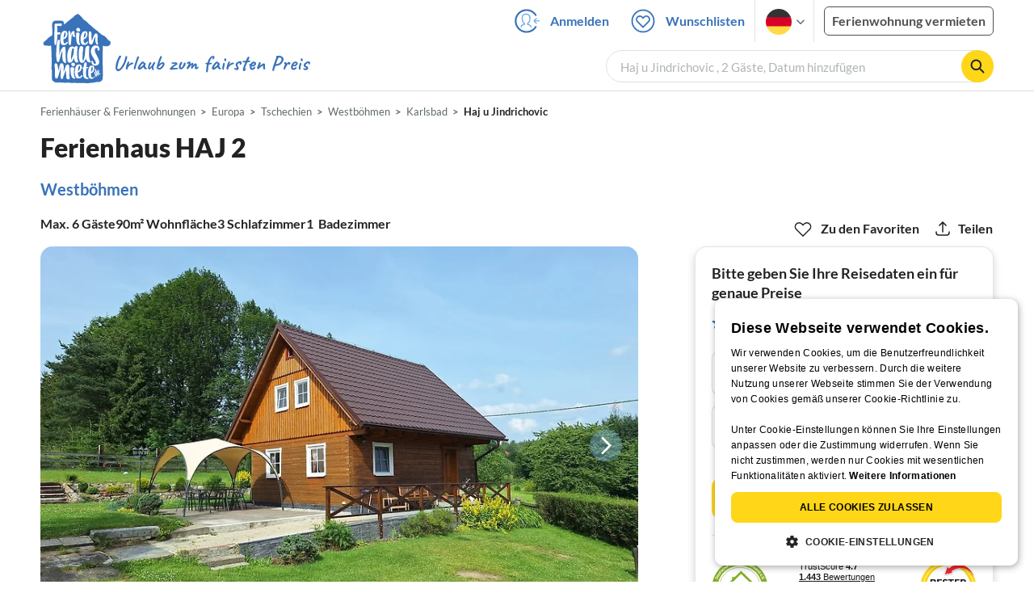

--- FILE ---
content_type: text/html; charset=utf-8
request_url: https://www.ferienhausmiete.de/103970.htm
body_size: 53268
content:
<!DOCTYPE html>
<html lang="de"
      class="group/pwa leading-normal lato box-border text-[16px] min-w-[300px] overflow-x-hidden">
<head>
    <link rel="dns-prefetch" href="//static.ferienhausmiete.de">
    <link rel="dns-prefetch" href="//www.google-analytics.com">
            <!--PWA start-->
<!-- Android  -->
<meta name="theme-color" content="#ffffff">
<meta name="mobile-web-app-capable" content="yes">

<!-- iOS -->
<meta name="apple-mobile-web-app-title" content="Ferienhausmiete">
<meta name="apple-mobile-web-app-capable" content="yes">
<meta name="apple-mobile-web-app-status-bar-style" content="default">

<!-- iOS Smart App Banner -->
<meta name="apple-itunes-app" content="app-id=6475052679, app-argument=https://www.ferienhausmiete.de/103970.htm?obj_nr=103970">

<!-- Windows -->
<meta name="msapplication-navbutton-color" content="#3973b9">
<meta name="msapplication-TileColor" content="#3973b9">
<meta name="msapplication-TileImage" content="/pwa/icons/icon-144x144.png">

<!-- Pinned Sites  -->
<meta name="application-name" content="Ferienhausmiete">
<meta name="msapplication-tooltip" content="Ferienhäuser & Ferienwohnungen günstig von privat mieten">
<meta name="msapplication-starturl" content="/">

<!-- Tap highlighting  -->
<meta name="msapplication-tap-highlight" content="no">

<!-- UC Mobile Browser  -->
<meta name="full-screen" content="yes">
<meta name="browsermode" content="application">

<!-- Disable night mode for this page  -->
<meta name="nightmode" content="disable">

<!-- Layout mode -->
<meta name="layoutmode" content="standard">

<!-- imagemode - show image even in text only mode  -->
<meta name="imagemode" content="force">

<!-- Orientation  -->
<meta name="screen-orientation" content="portrait">
<link rel="manifest" href="/manifest.json">
<!--PWA end-->

<script>
    if (typeof navigator.serviceWorker !== 'undefined' && window.matchMedia('(display-mode: standalone)').matches) {
        navigator.serviceWorker.register('/OneSignalSDKWorker.js')
    }
</script>


<!--OneSignal logic-->
<script src="https://cdn.onesignal.com/sdks/web/v16/OneSignalSDK.page.js" defer></script>
<script>
    window.OneSignalDeferred = window.OneSignalDeferred || [];
    OneSignalDeferred.push(async function(OneSignal) {
        await OneSignal.init({
            appId: "78f4a2b8-b690-4f52-8c37-4af2fdb9c7db",
            autoResubscribe: true,
        });
        if (OneSignal.User && OneSignal.User.PushSubscription.optedIn) {
            if (OneSignal.User.PushSubscription.id && OneSignal.User.PushSubscription.id != undefined) {
                document.cookie = `onesignal_subscription_id=${OneSignal.User.PushSubscription.id}; path=/; expires=Thu, 31 Dec 2099 23:59:59 GMT;`;
            } else {
                document.cookie = `onesignal_subscription_id=; path=/; expires=Thu, 31 Dec 2000 23:59:59 UTC;`;
            }
            if (OneSignal.User.onesignalId && OneSignal.User.onesignalId != undefined) {
                document.cookie = `onesignal_onesignal_id=${OneSignal.User.onesignalId}; path=/; expires=Thu, 31 Dec 2099 23:59:59 GMT;`;
            } else {
                document.cookie = `onesignal_onesignal_id=; path=/; expires=Thu, 31 Dec 2000 23:59:59 UTC;`;
            }
            if (OneSignal.User.PushSubscription.optedIn) {
                            }
        }
    });
</script>

<script>
    // Subscribe button logic moved here to run globally via OneSignalDeferred
    document.addEventListener('DOMContentLoaded', function() {
        window.OneSignalDeferred = window.OneSignalDeferred || [];
        OneSignalDeferred.push(function(OneSignal) {
            var pushSubscribe = document.getElementById('push-subscribe');
            var btn = document.getElementById('push-subscribe-button');
            var pushUnsubscribe = document.getElementById('push-unsubscribe');
            var unbtn = document.getElementById('push-unsubscribe-button');
            if (!btn && !unbtn) { return; }

            function updateState() {
                try {
                    var isOptedIn = !!(OneSignal.User && OneSignal.User.PushSubscription && OneSignal.User.PushSubscription.optedIn);
                    console.log("isOptedIn", isOptedIn);
                    console.log("pushSubscribe", pushSubscribe)
                    console.log("pushUnsubscribe", pushUnsubscribe)
                    if (pushSubscribe) {
                        pushSubscribe.style.display = isOptedIn ? 'none' : 'block';
                    }
                    if (pushUnsubscribe) {
                        pushUnsubscribe.style.display = isOptedIn ? 'block' : 'none';
                    }
                } catch (e) {
                    console.error(e);
                }
            }

            updateState();

            if (btn) btn.addEventListener('click', async function() {
                try {
                    var userId = btn.getAttribute('data-user-id') ? String(btn.getAttribute('data-user-id')) : '';
                    if (OneSignal.Notifications && OneSignal.Notifications.requestPermission) {
                        console.log("Before requestPermission", OneSignal.Notifications)
                        await OneSignal.Notifications.requestPermission();
                        console.log("After requestPermission", OneSignal.Notifications)
                    } else if (OneSignal.Slidedown && OneSignal.Slidedown.promptPush) {
                        console.log("Before promptPush", OneSignal.Slidedown);
                        await OneSignal.Slidedown.promptPush();
                        console.log("After promptPush", OneSignal.Slidedown);
                    }

                    var sub = (OneSignal.User && OneSignal.User.PushSubscription) ? OneSignal.User.PushSubscription : null;
                    console.log("sub", sub);
                    if (sub && sub.optedIn) {
                        if (sub.id) {
                            document.cookie = 'onesignal_subscription_id=' + sub.id + '; path=/; expires=Thu, 31 Dec 2099 23:59:59 GMT;';
                        } else {
                            document.cookie = 'onesignal_subscription_id=; path=/; expires=Thu, 31 Dec 2000 23:59:59 UTC;';
                        }
                        console.log("OneSignal.User", OneSignal.User);
                        if (OneSignal.User && OneSignal.User.onesignalId) {
                            document.cookie = 'onesignal_onesignal_id=' + OneSignal.User.onesignalId + '; path=/; expires=Thu, 31 Dec 2099 23:59:59 GMT;';
                        } else {
                            document.cookie = 'onesignal_onesignal_id=; path=/; expires=Thu, 31 Dec 2000 23:59:59 UTC;';
                        }
                        console.log("userId", userId)
                        if (userId) {
                            await OneSignal.login(userId);
                            document.cookie = 'onesignal_external_id=' + userId + '; path=/; expires=Thu, 31 Dec 2099 23:59:59 GMT;';
                        }
                        updateState();
                    }
                } catch (e) {
                    console.error('OneSignal subscribe error', e);
                }
            });

            if (unbtn) unbtn.addEventListener('click', async function() {
                try {
                    // Capture current subscription id BEFORE opting out
                    var currentSubId = '';
                    try {
                        currentSubId = (OneSignal.User && OneSignal.User.PushSubscription && OneSignal.User.PushSubscription.id)
                            ? String(OneSignal.User.PushSubscription.id) : '';
                        if (!currentSubId) {
                            var m = document.cookie.match(/(?:^|;)\\s*onesignal_subscription_id=([^;]+)/);
                            currentSubId = m && m[1] ? decodeURIComponent(m[1]) : '';
                        }
                    } catch (e) { /* noop */ }

                    if (OneSignal.User && OneSignal.User.PushSubscription && OneSignal.User.PushSubscription.optOut) {
                        console.log("Before OneSignal.User.PushSubscription.optOut()", OneSignal.User)
                        await OneSignal.User.PushSubscription.optOut();
                        console.log("After OneSignal.User.PushSubscription.optOut()", OneSignal.User)
                    }

                    // After successful opt-out, remove server-side record
                    if (currentSubId) {
                        try {
                            await fetch('/api/v3/push/subscriptions/' + encodeURIComponent(currentSubId), {
                                method: 'DELETE',
                                credentials: 'same-origin',
                                headers: { 'Accept': 'application/json' }
                            });
                        } catch (e) {
                            console.error('Failed to delete subscription on server', e);
                        }
                    }
                    // Clear cookies
                    document.cookie = 'onesignal_subscription_id=; path=/; expires=Thu, 31 Dec 2000 23:59:59 UTC;';
                    document.cookie = 'onesignal_onesignal_id=; path=/; expires=Thu, 31 Dec 2000 23:59:59 UTC;';
                    document.cookie = 'onesignal_external_id=; path=/; expires=Thu, 31 Dec 2000 23:59:59 UTC;';
                    if (OneSignal.logout) {
                        try { await OneSignal.logout(); } catch (e) {}
                    }
                    updateState();
                } catch (e) {
                    console.error('OneSignal unsubscribe error', e);
                }
            });
        });
    });
</script>
        <link rel="preload" as="style" href="https://www.ferienhausmiete.de/build/assets/tailwind.09da3a04.css" /><link rel="stylesheet" href="https://www.ferienhausmiete.de/build/assets/tailwind.09da3a04.css" />    <meta http-equiv="content-type" content="text/html; charset=UTF-8">

<meta http-equiv="content-language" content="de">
<meta name="description" content=" Ferienhaus HAJ 2 in Haj u Jindrichovic, Ferienhaus für 6 Personen ✔ direkt von privat ✔ keine Service-Gebühr ">
<meta name="keywords" content="">
<meta name="author" content="Ferienhausmiete.de"/>

<meta name="x-fhm-datepicker-max-years-ahead" content="2">
<meta name="x-fhm-datepicker-max-date" content="2028-01-31">

    <meta name="robots" content="index,follow"/>

        <meta itemprop="name" content="Ferienhaus HAJ 2" />
    <meta itemprop="description" content="Ferienhaus HAJ 2 in Haj u Jindrichovic, Ferienhaus für 6 Personen ✔ direkt von privat ✔ keine Service-Gebühr " />
    <meta itemprop="image" content="https://static.ferienhausmiete.de/pictures/35656/bilder/35656_49767601877271.jpg" />
    <meta property="og:title" content="Ferienhaus HAJ 2" />
    <meta property="og:type" content="website" />
    <meta property="og:url" content="https://www.ferienhausmiete.de/103970.htm" />
    <meta property="og:image" content="https://static.ferienhausmiete.de/pictures/35656/bilder/35656_49767601877271.jpg" />
    <meta property="og:description" content="Ferienhaus HAJ 2 in Haj u Jindrichovic, Ferienhaus für 6 Personen ✔ direkt von privat ✔ keine Service-Gebühr " />
    <meta name="twitter:card" content="summary">
    <meta name="twitter:url" content="https://www.ferienhausmiete.de/103970.htm">
    <meta name="twitter:title" content="Ferienhaus HAJ 2">
    <meta name="twitter:description" content="Ferienhaus HAJ 2 in Haj u Jindrichovic, Ferienhaus für 6 Personen ✔ direkt von privat ✔ keine Service-Gebühr ">
    <meta name="twitter:image" content="https://static.ferienhausmiete.de/pictures/35656/bilder/35656_49767601877271.jpg">
    <meta name="thumbnail" content="https://static.ferienhausmiete.de/pictures/35656/bilder_klein/35656_49767601877271.jpg" />
    

    <meta name="viewport" content="width=device-width, initial-scale=1, maximum-scale=5.0, user-scalable=yes"/>


    <link rel="canonical" href="https://www.ferienhausmiete.de/103970.htm">


                        <link rel="alternate" hreflang="de" href="https://www.ferienhausmiete.de/103970.htm">
                    <link rel="alternate" hreflang="en" href="https://www.tourist-paradise.com/103970.htm">
                    <link rel="alternate" hreflang="fr" href="https://www.resido.fr/103970.htm">
                    <link rel="alternate" hreflang="pl" href="https://www.domy-letniskowe.com/103970.htm">
                    <link rel="alternate" hreflang="it" href="https://www.resido.it/103970.htm">
                    <link rel="alternate" hreflang="es" href="https://www.resido.es/103970.htm">
                    <link rel="alternate" hreflang="nl" href="https://www.vakantiehuisnu.nl/103970.htm">
                    <link rel="alternate" hreflang="hr" href="https://www.resido.hr/103970.htm">
                    <link rel="alternate" hreflang="x-default" href="https://www.ferienhausmiete.de/103970.htm">
            
<title>Ferienhaus HAJ 2 in Haj u Jindrichovic ab 72 € direkt bei Firma gabriella., Frau G. Cerna mieten</title>

<link rel="shortcut icon" type="image/x-icon" href="/favicon.ico"/>
<link rel="apple-touch-icon" href="/images/apple-touch-icon.png" />
<link rel="apple-touch-icon" sizes="57x57" href="/images/apple-touch-icon-57x57.png" />
<link rel="apple-touch-icon" sizes="72x72" href="/images/apple-touch-icon-72x72.png" />
<link rel="apple-touch-icon" sizes="76x76" href="/images/apple-touch-icon-76x76.png" />
<link rel="apple-touch-icon" sizes="114x114" href="/images/apple-touch-icon-114x114.png" />
<link rel="apple-touch-icon" sizes="120x120" href="/images/apple-touch-icon-120x120.png" />
<link rel="apple-touch-icon" sizes="144x144" href="/images/apple-touch-icon-144x144.png" />
<link rel="apple-touch-icon" sizes="152x152" href="/images/apple-touch-icon-152x152.png" />
<link rel="apple-touch-icon" sizes="180x180" href="/images/apple-touch-icon-180x180.png" />

        <script type="application/ld+json">
    {"@context":"https:\/\/schema.org","@type":"Organization","contactPoint":{"@type":"ContactPoint","telephone":"+49 30 609 891 44","contactType":"customer service"},"additionalType":"WebSite","url":"https:\/\/www.ferienhausmiete.de","logo":"https:\/\/ferienhausmiete.de\/images\/logo.png","name":"Ferienhausmiete.de","sameAs":["https:\/\/www.facebook.com\/ferienhausmiete.de","https:\/\/twitter.com\/ferienhausmiete","https:\/\/www.instagram.com\/ferienhausmiete.de","https:\/\/www.pinterest.de\/ferienhausmiete\/",null,null],"subOrganization":[{"@id":"https:\/\/www.tourist-paradise.com"},{"@id":"https:\/\/www.resido.fr"},{"@id":"https:\/\/www.domy-letniskowe.com"},{"@id":"https:\/\/www.resido.it"},{"@id":"https:\/\/www.resido.es"},{"@id":"https:\/\/www.vakantiehuisnu.nl"},{"@id":"https:\/\/www.resido.hr"}]}</script>        <script type="application/ld+json">
    {"@context":"https:\/\/schema.org","@type":"VacationRental","additionalType":"House","containsPlace":{"@type":"Accommodation","additionalType":"EntirePlace","bed":[{"@type":"BedDetails","typeOfBed":"Doppelbett","numberOfBeds":3}],"occupancy":{"@type":"QuantitativeValue","value":6},"amenityFeature":[{"@type":"LocationFeatureSpecification","name":"kidsFriendly","value":true},{"@type":"LocationFeatureSpecification","name":"crib","value":true},{"@type":"LocationFeatureSpecification","name":"heating","value":true},{"@type":"LocationFeatureSpecification","name":"kitchen","value":true},{"@type":"LocationFeatureSpecification","name":"microwave","value":true},{"@type":"LocationFeatureSpecification","name":"outdoorGrill","value":true},{"@type":"LocationFeatureSpecification","name":"ovenStove","value":true},{"@type":"LocationFeatureSpecification","name":"patio","value":true},{"@type":"LocationFeatureSpecification","name":"petsAllowed","value":true},{"@type":"LocationFeatureSpecification","name":"smokingAllowed","value":true},{"@type":"LocationFeatureSpecification","name":"tv","value":true},{"@type":"LocationFeatureSpecification","name":"wheelchairAccessible","value":true},{"@type":"LocationFeatureSpecification","name":"wifi","value":true}],"floorSize":{"@type":"QuantitativeValue","value":90,"unitCode":"MTK"},"numberOfBathroomsTotal":1,"numberOfBedrooms":3,"numberOfRooms":6},"identifier":103970,"name":"Ferienhaus HAJ 2","address":{"@type":"PostalAddress","addressCountry":"CZ","addressLocality":"","addressRegion":"Haj u Jindrichovic, Westb\u00f6hmen, Karlsbad","postalCode":"35601","streetAddress":"Haj 152"},"aggregateRating":{"ratingValue":5,"ratingCount":2,"bestRating":5,"reviewCount":2},"image":["https:\/\/static.ferienhausmiete.de\/pictures\/35656\/bilder_original\/35656_49767601877271.jpg","https:\/\/static.ferienhausmiete.de\/pictures\/35656\/bilder_original\/35656_54921855384571.jpg","https:\/\/static.ferienhausmiete.de\/pictures\/35656\/bilder_original\/35656_34412990877271.jpg","https:\/\/static.ferienhausmiete.de\/pictures\/35656\/bilder_original\/35656_63665711877271.jpg","https:\/\/static.ferienhausmiete.de\/pictures\/35656\/bilder_original\/35656_72214120117061.jpg","https:\/\/static.ferienhausmiete.de\/pictures\/35656\/bilder_original\/35656_90594320117061.jpg","https:\/\/static.ferienhausmiete.de\/pictures\/35656\/bilder_original\/35656_32422140117061.jpg","https:\/\/static.ferienhausmiete.de\/pictures\/35656\/bilder_original\/35656_26042240117061.jpg","https:\/\/static.ferienhausmiete.de\/pictures\/35656\/bilder_original\/35656_89030740117061.jpg","https:\/\/static.ferienhausmiete.de\/pictures\/35656\/bilder_original\/35656_91771479017061.jpg","https:\/\/static.ferienhausmiete.de\/pictures\/35656\/bilder_original\/35656_18443079017061.jpg","https:\/\/static.ferienhausmiete.de\/pictures\/35656\/bilder_original\/35656_98661969017061.jpg","https:\/\/static.ferienhausmiete.de\/pictures\/35656\/bilder_original\/35656_27234059017061.jpg","https:\/\/static.ferienhausmiete.de\/pictures\/35656\/bilder_original\/35656_13240199017061.jpg","https:\/\/static.ferienhausmiete.de\/pictures\/35656\/bilder_original\/35656_91595299017061.jpg","https:\/\/static.ferienhausmiete.de\/pictures\/35656\/bilder_original\/35656_51552499017061.jpg","https:\/\/static.ferienhausmiete.de\/pictures\/35656\/bilder_original\/35656_90817599017061.jpg","https:\/\/static.ferienhausmiete.de\/pictures\/35656\/bilder_original\/35656_1425799017061.jpg","https:\/\/static.ferienhausmiete.de\/pictures\/35656\/bilder_original\/35656_92791999017061.jpg","https:\/\/static.ferienhausmiete.de\/pictures\/35656\/bilder_original\/35656_95804100117061.jpg","https:\/\/static.ferienhausmiete.de\/pictures\/35656\/bilder_original\/35656_18189200117061.jpg","https:\/\/static.ferienhausmiete.de\/pictures\/35656\/bilder_original\/35656_935400117061.jpg","https:\/\/static.ferienhausmiete.de\/pictures\/35656\/bilder_original\/35656_37066322496051.jpg","https:\/\/static.ferienhausmiete.de\/pictures\/35656\/bilder_original\/35656_28795083481651.jpg"],"checkinTime":"","checkoutTime":"","description":"Unser Ferienhaus wurde im Sommer 2017 neu gebaut. Es ist das perfekte Ferienhaus f\u00fcr Familien mit Kindern, die eine Reihe von Ausfl\u00fcgen in die nahe gelegene und umliegende Umgebung organisieren k\u00f6nnen.","knowsLanguage":["de-DE","en-EN"],"review":[{"@type":"Review","reviewRating":{"@type":"Rating","ratingValue":5,"bestRating":5},"author":{"@type":"Person","name":"Uta S. aus Markranst\u00e4dt"},"datePublished":"2025-03-01","contentReferenceTime":"2025-02-22"},{"@type":"Review","reviewRating":{"@type":"Rating","ratingValue":5,"bestRating":5},"author":{"@type":"Person","name":"Jan P. aus 03149 Forst"},"datePublished":"2018-12-26","contentReferenceTime":"2018-12-22"}],"geo":{"@type":"GeoCoordinates","latitude":50.2544976,"longitude":12.603813899999977},"priceRange":"ab 72\u20ac"}</script>    
    <link rel="preload" as="style" href="https://www.ferienhausmiete.de/build/assets/detail.1f4fa606.css" /><link rel="stylesheet" href="https://www.ferienhausmiete.de/build/assets/detail.1f4fa606.css" />
    <script type="text/javascript">
        //TODO: migrate to build
        load_resource=function(e){let r=e.src||e.href,o=!1;if(load_resource.resources=[],load_resource.index=-1,load_resource.loading=!1,load_resource.next=function(){if(load_resource.loading)return;load_resource.loading=!0;let s=load_resource.resources[++load_resource.index],c=document.getElementsByTagName("head")[0];if(c.childNodes.forEach(function(e){e.href&&!o&&e.href.indexOf(r)>=0&&(o=!0),e.src&&!o&&e.src.indexOf(r)>=0&&(o=!0)}),!o){let r="";if("css"===e.role){for(var l in r=document.createElement("link"),e)"role"!==l&&"src"!==l&&r.setAttribute(l,e[l]);r.type=r.type||"text/css",r.rel=r.rel||"stylesheet",r.href=s.src}else{for(var l in r=document.createElement("script"),e)"role"!==l&&r.setAttribute(l,e[l]);r.defer=r.defer||!0,r.src=s.src}r.onload=(()=>{load_resource.loading=!1,void 0===load_resource.resources&&(load_resource.resources=[]),load_resource.index<load_resource.resources.length-1&&load_resource.next(),s.resolve()}),c.appendChild(r)}},r&&!o){for(var s=0;s<load_resource.resources.length;s++)if(load_resource.resources[s].src==r)return load_resource.resources[s].promise;let e={src:r};e.promise=new Promise(r=>{e.resolve=r}),load_resource.resources.push(e),load_resource.next()}return load_resource.resources[load_resource.resources.length-1].promise};

        function lazyLoadCss(resource) {
            [resource].forEach(load_resource);
        }

            </script>

    <script defer type='text/javascript' charset='UTF-8' src='/external/cookie-consent/de.js?ver=4709'></script>
    <link rel="modulepreload" as="script" href="https://www.ferienhausmiete.de/build/assets/pwa.025410b4.js" /><script type="module" src="https://www.ferienhausmiete.de/build/assets/pwa.025410b4.js"></script>
    <link rel="modulepreload" as="script" href="https://www.ferienhausmiete.de/build/assets/detail.9af8196c.js" /><link rel="modulepreload" as="script" href="https://www.ferienhausmiete.de/build/assets/preload-helper.b37b16ae.js" /><link rel="modulepreload" as="script" href="https://www.ferienhausmiete.de/build/assets/jquery.ff1e67ea.js" /><link rel="modulepreload" as="script" href="https://www.ferienhausmiete.de/build/assets/common.a447b99e.js" /><link rel="modulepreload" as="script" href="https://www.ferienhausmiete.de/build/assets/go-to-url.c3dfb49c.js" /><link rel="modulepreload" as="script" href="https://www.ferienhausmiete.de/build/assets/lazy-image.8fc7e2a9.js" /><link rel="modulepreload" as="script" href="https://www.ferienhausmiete.de/build/assets/datepicker.b0080e10.js" /><link rel="modulepreload" as="script" href="https://www.ferienhausmiete.de/build/assets/autocomplete.202c9b51.js" /><link rel="modulepreload" as="script" href="https://www.ferienhausmiete.de/build/assets/jquery.magnific-popup.dd7be2c9.js" /><link rel="modulepreload" as="script" href="https://www.ferienhausmiete.de/build/assets/_commonjsHelpers.7cb7c728.js" /><link rel="modulepreload" as="script" href="https://www.ferienhausmiete.de/build/assets/dayjs.min.ade4f6cc.js" /><link rel="modulepreload" as="script" href="https://www.ferienhausmiete.de/build/assets/datepicker-meta.654f0570.js" /><link rel="modulepreload" as="script" href="https://www.ferienhausmiete.de/build/assets/jquery-ui.a7b294c9.js" /><script type="module" src="https://www.ferienhausmiete.de/build/assets/detail.9af8196c.js"></script>    <script>
        var GOOGLE_MAPS_API_KEY = "AIzaSyAvVNkffyLnbJBnf8kWxRk_QjXeg1khb3g";
        var MAP_BOX_TOKEN = "pk.eyJ1IjoiZmVyaWVuaGF1c21pZXRlIiwiYSI6ImNqZ3MycWJiODBiZDcyd3F3cGNtZ2Y0aHYifQ.7wpTGVflJytDcpD8KPR4vw";
        var MAP_TILER_TOKEN = "26ZojJTV4N2rA5D6MgZd";
        var GOOGLE_MAPS_API_KEY_DETAIL_PAGE = "AIzaSyA6O5MAhPj0mhKq2yqDDtml6-novp8Itag";
        var DETAIL_PAGE_MAP_PROVIDER = "maptiler";
        var autoload_map = "1";
        var details_page_lang = {"show_more_lang":"mehr anzeigen","show_less_lang":"weniger anzeigen"};

        window.TRANSLATIONS = Object.assign((window.TRANSLATIONS || {}), {"guest":"Gast","guests":"G\u00e4ste","baby":"Kleinkind","babies":"Kleinkinder","haustier":"Haustier","haustiere":"Haustiere"});

        var isEmptyFreeTimeActivity = '';

        window.addEventListener('DOMContentLoaded', () => {
            if (isEmptyFreeTimeActivity) {
                document.getElementsByClassName('free-time-activity')[0].classList.add('hidden');
                document.getElementsByClassName('free-time-activity-hr')[0].classList.add('hidden');
            }
        })
    </script>



<script>

    if (typeof funcGtm == 'undefined') {
        dataLayer = [{}];
        gtmCode = 'GTM-N2VT8CH';

        <!-- Google Tag Manager -->
        var funcGtm = function () {
            (function (w, d, s, l, i) {
                w[l] = w[l] || [];
                w[l].push({'gtm.start': new Date().getTime(), event: 'gtm.js'});
                var f = d.getElementsByTagName(s)[0], j = d.createElement(s),
                    dl = l != 'dataLayer' ? '&l=' + l : '';
                j.async = true;
                j.src = 'https://www.googletagmanager.com/gtm.js?id=' + i + dl;
                f.parentNode.insertBefore(j, f);
            })(window, document, 'script', 'dataLayer', gtmCode);
        }
    }

    function runGtmUntilCookieIsSet(func, interval = 1000) {
        const checkIntervalGtm = setInterval(() => {
            let allowedGtm = !!document.cookie.split('; ').find(row => row.startsWith('CookieScriptConsent=') && JSON.parse(decodeURIComponent(row.split('=')[1])).categories?.includes('performance'));
            if (allowedGtm) {
                clearInterval(checkIntervalGtm); // Stop checking
                func();
            }
        }, interval); // Check every `interval` milliseconds
    }

    runGtmUntilCookieIsSet(funcGtm);

</script>


    <script>
        if (typeof funcMautic == 'undefined') {
            var funcMautic = function () {
                (function (w, d, t, u, n, a, m) {
                    w['MauticTrackingObject'] = n;
                    w[n] = w[n] || function () {
                        (w[n].q = w[n].q || []).push(arguments)
                    }, a = d.createElement(t),
                        m = d.getElementsByTagName(t)[0];
                    a.async = 1;
                    a.src = u;
                    m.parentNode.insertBefore(a, m)
                })(window, document, 'script', 'https://m.ferienhausmiete.de/mtc.js', 'mt');

                mt('send', 'pageview');
            }
        }

        function runMauticUntilCookieIsSet(func, interval = 1000) {
            const checkIntervalMautic = setInterval(() => {
                let allowedMautic = !!document.cookie.split('; ').find(row => row.startsWith('CookieScriptConsent=') && JSON.parse(decodeURIComponent(row.split('=')[1])).categories?.includes('functionality'));
                if (allowedMautic) {
                    clearInterval(checkIntervalMautic); // Stop checking
                    func();
                }
            }, interval); // Check every `interval` milliseconds
        }

        runMauticUntilCookieIsSet(funcMautic);
    </script>

            <link rel="preload" as="style" href="https://www.ferienhausmiete.de/build/assets/select-person-tailwind.a03861ee.css" /><link rel="stylesheet" href="https://www.ferienhausmiete.de/build/assets/select-person-tailwind.a03861ee.css" />                <link rel="preload" as="style" href="https://www.ferienhausmiete.de/build/assets/ui_menu.cbf4db42.css" /><link rel="preload" as="style" href="https://www.ferienhausmiete.de/build/assets/jquery.daterangepicker-tailwind.777be459.css" /><link rel="stylesheet" href="https://www.ferienhausmiete.de/build/assets/ui_menu.cbf4db42.css" /><link rel="stylesheet" href="https://www.ferienhausmiete.de/build/assets/jquery.daterangepicker-tailwind.777be459.css" />                <link rel="preload" as="style" href="https://www.ferienhausmiete.de/build/assets/gallery.37c3164c.css" /><link rel="preload" as="style" href="https://www.ferienhausmiete.de/build/assets/swiper-basic.25273496.css" /><link rel="stylesheet" href="https://www.ferienhausmiete.de/build/assets/gallery.37c3164c.css" /><link rel="stylesheet" href="https://www.ferienhausmiete.de/build/assets/swiper-basic.25273496.css" />                    <link rel="preload" as="style" href="https://www.ferienhausmiete.de/build/assets/accordion-text.fe38df43.css" /><link rel="stylesheet" href="https://www.ferienhausmiete.de/build/assets/accordion-text.fe38df43.css" />                                <link rel="preload" as="style" href="https://www.ferienhausmiete.de/build/assets/mfp-popup.6647c878.css" /><link rel="stylesheet" href="https://www.ferienhausmiete.de/build/assets/mfp-popup.6647c878.css" />                                <link rel="preload" as="style" href="https://www.ferienhausmiete.de/build/assets/calendar.a404d80f.css" /><link rel="stylesheet" href="https://www.ferienhausmiete.de/build/assets/calendar.a404d80f.css" />                                    <link rel="preload" as="style" href="https://www.ferienhausmiete.de/build/assets/accordion-text.fe38df43.css" /><link rel="stylesheet" href="https://www.ferienhausmiete.de/build/assets/accordion-text.fe38df43.css" />                                <link rel="preload" as="style" href="https://www.ferienhausmiete.de/build/assets/swiper-basic.25273496.css" /><link rel="stylesheet" href="https://www.ferienhausmiete.de/build/assets/swiper-basic.25273496.css" />                <link rel="preload" as="style" href="https://www.ferienhausmiete.de/build/assets/sticky-top-nav-share.962dec47.css" /><link rel="stylesheet" href="https://www.ferienhausmiete.de/build/assets/sticky-top-nav-share.962dec47.css" />            <link rel="preload" as="style" href="https://www.ferienhausmiete.de/build/assets/main-object-popup-grid.fcb51e03.css" /><link rel="stylesheet" href="https://www.ferienhausmiete.de/build/assets/main-object-popup-grid.fcb51e03.css" />                <link rel="preload" as="style" href="https://www.ferienhausmiete.de/build/assets/timeline-popup.1d05ebc0.css" /><link rel="stylesheet" href="https://www.ferienhausmiete.de/build/assets/timeline-popup.1d05ebc0.css" />                                <link rel="preload" as="style" href="https://www.ferienhausmiete.de/build/assets/search-horizontal-detail.5b17355e.css" /><link rel="stylesheet" href="https://www.ferienhausmiete.de/build/assets/search-horizontal-detail.5b17355e.css" />                                                            <link rel="preload" as="style" href="https://www.ferienhausmiete.de/build/assets/detail-map.e4005085.css" /><link rel="stylesheet" href="https://www.ferienhausmiete.de/build/assets/detail-map.e4005085.css" />                                                                            <link rel="preload" as="style" href="https://www.ferienhausmiete.de/build/assets/place-location.838d40a0.css" /><link rel="stylesheet" href="https://www.ferienhausmiete.de/build/assets/place-location.838d40a0.css" />                                                                            <link rel="preload" as="style" href="https://www.ferienhausmiete.de/build/assets/favorite-icon.20691cdb.css" /><link rel="stylesheet" href="https://www.ferienhausmiete.de/build/assets/favorite-icon.20691cdb.css" />                                            <link rel="preload" as="style" href="https://www.ferienhausmiete.de/build/assets/bedroom-captions.2c7fc030.css" /><link rel="stylesheet" href="https://www.ferienhausmiete.de/build/assets/bedroom-captions.2c7fc030.css" />            <link rel="preload" as="style" href="https://www.ferienhausmiete.de/build/assets/sorting-drop-down-3.a3245210.css" /><link rel="stylesheet" href="https://www.ferienhausmiete.de/build/assets/sorting-drop-down-3.a3245210.css" />            <link rel="preload" as="style" href="https://www.ferienhausmiete.de/build/assets/swiper-basic.25273496.css" /><link rel="stylesheet" href="https://www.ferienhausmiete.de/build/assets/swiper-basic.25273496.css" />            <link rel="preload" as="style" href="https://www.ferienhausmiete.de/build/assets/localisation.de4c4e45.css" /><link rel="stylesheet" href="https://www.ferienhausmiete.de/build/assets/localisation.de4c4e45.css" />            <link rel="preload" as="style" href="https://www.ferienhausmiete.de/build/assets/chat.6e826cbd.css" /><link rel="stylesheet" href="https://www.ferienhausmiete.de/build/assets/chat.6e826cbd.css" />            <link rel="preload" as="style" href="https://www.ferienhausmiete.de/build/assets/accordion-text.fe38df43.css" /><link rel="stylesheet" href="https://www.ferienhausmiete.de/build/assets/accordion-text.fe38df43.css" />                    <link rel="preload" as="style" href="https://www.ferienhausmiete.de/build/assets/violation-confirmations.5f937743.css" /><link rel="stylesheet" href="https://www.ferienhausmiete.de/build/assets/violation-confirmations.5f937743.css" />            </head>
<body class="de page-detail page-template-detail               m-0 p-0 leading-[inherit] text-fhm-grey-22 text-[1em] font-normal"
      id="tailwind">

    
    <script type="text/javascript">
        //TODO: migrate to build
    (function() {
      var hasWebP = false;
      var img = new Image();
      img.onload = function() {
        hasWebP = !!(img.height > 0 && img.width > 0);
        if ( hasWebP ) {
            try {
                document.body.classList.add("has-webp");
            } catch(err) {
                document.body.classList.add("has-no-webp");
            }
        } else {
            document.body.classList.add("has-no-webp");
        }
      };
      img.onerror = function() {
        hasWebP = false;
        document.body.classList.add("has-no-webp");
      };
      img.src = '[data-uri]';
    })();
    </script>

    
                            <header class="header relative lg:px-[40px] bg-white border border-b-fhm-grey-e3 lg:border-0">
    <nav class="navbar container flex items-stretch relative z-[200] lg:z-30 min-h-[3.25rem] bg-white lg:bg-transparent">
        <div class="navbar-brand relative z-10 flex flex-auto items-stretch shrink-0 min-h-[3.25rem] lg:hidden">
            <a class="logo-link" href="https://www.ferienhausmiete.de" title="Ferienwohnungen &amp;amp; Ferienhäuser direkt von privat mieten oder vermieten">
                <img src="/images/rebranding/logos/logo_de_mobile.svg"
                     class="block max-w-[100%] w-auto h-[46px] px-[12px] mt-[3px]"
                     alt="Ferienwohnungen &amp;amp; Ferienhäuser direkt von privat mieten oder vermieten"
                     width="67"
                     height="46"
                >
            </a>
            <div class="mobile-right-menu flex items-center ml-auto">

                
                                    <span data-url="L2Zhdm9yaXRlbi5waHA="
                          data-component="go-to-url"
                          title="Wunschlisten"
                          class="px-0"
                    >
                        <img
    src="/images/svg_icons/favorites/header-empty.svg"
    alt="favorite icon"
    width="36"
    height="36"
    class="mr-[10px] header-favorite-empty size-[36px]"
>
<img
    src="/images/svg_icons/favorites/header-full.svg"
    alt="favorite icon"
    width="36"
    height="36"
    class="mr-[10px] header-favorite-full size-[36px] hidden is-hidden"
>
                    </span>
                                            <a href="https://www.ferienhausmiete.de/login.php"
                           title="Ferienhausmiete.de - Login"
                           class="px-0 h-[52px] text-fhm-blue flex items-center fhm-svg-before _037-icon-login-logout"
                        ></a>
                                    
                <div class="navbar-item-languages group navbar-item hidden px-0 lato-b cursor-pointer text-fhm-blue h-[52px] relative">
                    <div class="language-select w-[74px] h-[52px] border-x border-fhm-grey-e3 fhm-svg-after chevron-down-black group-hover:border-x-transparent after:absolute after:top-5 after:left-10">
                        <ul class="overflow-hidden bg-white border border-transparent pt-2.5 group-hover:border-x-fhm-grey-e3 group-hover:border-b-fhm-grey-e3 submenu">
                        <li class="submenu-item fhm-pl-12 pl-[12px] mb-0 h-0 duration-300 group-hover:h-8 group-hover:mb-3 relative h-8 z-10 active-language">
                <img src="/images/svg_icons/flags/de.svg" alt="Ferienhäuser & Ferienwohnungen" title="Ferienhäuser & Ferienwohnungen" height="32" width="32">
            </li>
                                <li class="submenu-item fhm-pl-12 pl-[12px] mb-0 h-0 duration-300 group-hover:h-8 group-hover:mb-3">
                <a href="https://www.tourist-paradise.com/103970.htm">
                  <img src="/images/svg_icons/flags/en.svg" alt="Holiday Homes &amp; Holiday Apartments" title="Holiday Homes &amp; Holiday Apartments" height="32" width="32">
                </a>
            </li>
                                <li class="submenu-item fhm-pl-12 pl-[12px] mb-0 h-0 duration-300 group-hover:h-8 group-hover:mb-3">
                <a href="https://www.resido.fr/103970.htm">
                  <img src="/images/svg_icons/flags/fr.svg" alt="Maisons &amp; appartements de vacances" title="Maisons &amp; appartements de vacances" height="32" width="32">
                </a>
            </li>
                                <li class="submenu-item fhm-pl-12 pl-[12px] mb-0 h-0 duration-300 group-hover:h-8 group-hover:mb-3">
                <a href="https://www.domy-letniskowe.com/103970.htm">
                  <img src="/images/svg_icons/flags/pl.svg" alt="Domy i apartamenty wakacyjne" title="Domy i apartamenty wakacyjne" height="32" width="32">
                </a>
            </li>
                                <li class="submenu-item fhm-pl-12 pl-[12px] mb-0 h-0 duration-300 group-hover:h-8 group-hover:mb-3">
                <a href="https://www.resido.it/103970.htm">
                  <img src="/images/svg_icons/flags/it.svg" alt="Case vacanza e appartamenti" title="Case vacanza e appartamenti" height="32" width="32">
                </a>
            </li>
                                <li class="submenu-item fhm-pl-12 pl-[12px] mb-0 h-0 duration-300 group-hover:h-8 group-hover:mb-3">
                <a href="https://www.resido.es/103970.htm">
                  <img src="/images/svg_icons/flags/es.svg" alt="Casas de Vacaciones y Apartamentos" title="Casas de Vacaciones y Apartamentos" height="32" width="32">
                </a>
            </li>
                                <li class="submenu-item fhm-pl-12 pl-[12px] mb-0 h-0 duration-300 group-hover:h-8 group-hover:mb-3">
                <a href="https://www.vakantiehuisnu.nl/103970.htm">
                  <img src="/images/svg_icons/flags/nl.svg" alt="Vakantiehuizen en vakantieappartementen" title="Vakantiehuizen en vakantieappartementen" height="32" width="32">
                </a>
            </li>
                                <li class="submenu-item fhm-pl-12 pl-[12px] mb-0 h-0 duration-300 group-hover:h-8 group-hover:mb-3">
                <a href="https://www.resido.hr/103970.htm">
                  <img src="/images/svg_icons/flags/hr.svg" alt="kuće &amp; apartmani za odmor" title="kuće &amp; apartmani za odmor" height="32" width="32">
                </a>
            </li>
            </ul>                    </div>
                </div>
                                    <a role="button" class="navbar-item lato-b px-0 cursor-pointer text-fhm-blue h-[52px] is-pulled-left fhm-svg-before _160-icon-search-blue-36 fake-form lg:hidden"></a>
                
                <a role="button"
                   class="navbar-burger pr-[12px] h-[52px] text-[#3973b9] flex items-center justify-center grow-0 shrink-0 relative"
                   aria-label="menu"
                   aria-expanded="false"
                   data-target="navbarMenu"
                >
                    <img class="menu-open" src="/images/svg_icons/_143-menu-open.svg" alt="menu open icon" width="36" height="36">
                    <img class="menu-close hidden ml-3" src="/images/svg_icons/_142-menu-close.svg" alt="menu close icon" width="36" height="36">
                </a>
            </div>
        </div>
        <div id="navbarMenu"
             class="navbar-menu hidden cus-navbar absolute w-[100%] top-[52px] lg:top-0 lg:flex p-0 shadow-lg lg:shadow-none bg-white lg:bg-transparent"
        >
            <div class="navbar-start lg:hidden">
                                    <hr>
                    <span data-url="L2Zhdm9yaXRlbi5waHA=" data-component="go-to-url"
                          title="Wunschlisten"
                          class="navbar-item favorite fhm-svg-before _122-icon-favourite-add-small"
                    >
                        Wunschlisten
                        <span class="counter left-9 !hidden">0</span>
                    </span>
                                            <hr>
                        <a title="Suchen"
                           class="navbar-item fhm-svg-before _160-icon-search-small fake-form"
                        >
                            Suchen
                        </a>
                                        <hr>
                                                                <a href="https://www.ferienhausmiete.de/blog" title="Reisemagazin"
                           class="navbar-item fhm-svg-before _041-icon-magazine"
                        >
                            Reisemagazin
                        </a>
                        <hr>
                                                            
                                            <a href="https://www.ferienhausmiete.de/l/ferienwohnung-vermieten/"
                           title="Ferienwohnung vermieten"
                           class="navbar-item fhm-svg-before _033-icon-letting"
                        >
                             Ferienwohnung vermieten
                        </a>
                        <hr>
                                                                        <a href="https://www.ferienhausmiete.de/login.php" title="Login"
                       class="navbar-item fhm-svg-before _037-icon-login-logout-24"
                    >
                        Login
                    </a>
                            </div>

            <div class="navbar-end hidden lg:flex lg:justify-end lg:ml-auto align-center bg-transparent">
                                                            <a href="https://www.ferienhausmiete.de/login.php"
                           title="Ferienhausmiete.de - Anmelden"
                           class="navbar-item px-[12px] py-[8px] lato-b cursor-pointer text-fhm-blue fhm-svg-before _037-icon-login"
                        >
                            Anmelden
                        </a>
                                        <div data-url="L2Zhdm9yaXRlbi5waHA=" data-component="go-to-url"
                         title="Wunschlisten"
                         class="navbar-item flex items-center px-[12px] py-[8px] lato-b cursor-pointer relative text-fhm-blue"
                    >
                        <img
    src="/images/svg_icons/favorites/header-empty.svg"
    alt="favorite icon"
    width="36"
    height="36"
    class="mr-[10px] header-favorite-empty size-[36px]"
>
<img
    src="/images/svg_icons/favorites/header-full.svg"
    alt="favorite icon"
    width="36"
    height="36"
    class="mr-[10px] header-favorite-full size-[36px] hidden is-hidden"
>
                        Wunschlisten
                        <span class="counter left-8 !hidden">0</span>
                    </div>
                                <div class="navbar-item-languages group navbar-item lato-b cursor-pointer text-fhm-blue h-[52px] relative">
                    <div class="language-select w-[74px] h-[52px] border-x border-fhm-grey-e3 fhm-svg-after chevron-down-black group-hover:border-x-transparent after:absolute after:top-5 after:left-10">
                        <ul class="overflow-hidden bg-white border border-transparent pt-2.5 group-hover:border-x-fhm-grey-e3 group-hover:border-b-fhm-grey-e3 submenu">
                        <li class="submenu-item fhm-pl-12 pl-[12px] mb-0 h-0 duration-300 group-hover:h-8 group-hover:mb-3 relative h-8 z-10 active-language">
                <img src="/images/svg_icons/flags/de.svg" alt="Ferienhäuser & Ferienwohnungen" title="Ferienhäuser & Ferienwohnungen" height="32" width="32">
            </li>
                                <li class="submenu-item fhm-pl-12 pl-[12px] mb-0 h-0 duration-300 group-hover:h-8 group-hover:mb-3">
                <a href="https://www.tourist-paradise.com/103970.htm">
                  <img src="/images/svg_icons/flags/en.svg" alt="Holiday Homes &amp; Holiday Apartments" title="Holiday Homes &amp; Holiday Apartments" height="32" width="32">
                </a>
            </li>
                                <li class="submenu-item fhm-pl-12 pl-[12px] mb-0 h-0 duration-300 group-hover:h-8 group-hover:mb-3">
                <a href="https://www.resido.fr/103970.htm">
                  <img src="/images/svg_icons/flags/fr.svg" alt="Maisons &amp; appartements de vacances" title="Maisons &amp; appartements de vacances" height="32" width="32">
                </a>
            </li>
                                <li class="submenu-item fhm-pl-12 pl-[12px] mb-0 h-0 duration-300 group-hover:h-8 group-hover:mb-3">
                <a href="https://www.domy-letniskowe.com/103970.htm">
                  <img src="/images/svg_icons/flags/pl.svg" alt="Domy i apartamenty wakacyjne" title="Domy i apartamenty wakacyjne" height="32" width="32">
                </a>
            </li>
                                <li class="submenu-item fhm-pl-12 pl-[12px] mb-0 h-0 duration-300 group-hover:h-8 group-hover:mb-3">
                <a href="https://www.resido.it/103970.htm">
                  <img src="/images/svg_icons/flags/it.svg" alt="Case vacanza e appartamenti" title="Case vacanza e appartamenti" height="32" width="32">
                </a>
            </li>
                                <li class="submenu-item fhm-pl-12 pl-[12px] mb-0 h-0 duration-300 group-hover:h-8 group-hover:mb-3">
                <a href="https://www.resido.es/103970.htm">
                  <img src="/images/svg_icons/flags/es.svg" alt="Casas de Vacaciones y Apartamentos" title="Casas de Vacaciones y Apartamentos" height="32" width="32">
                </a>
            </li>
                                <li class="submenu-item fhm-pl-12 pl-[12px] mb-0 h-0 duration-300 group-hover:h-8 group-hover:mb-3">
                <a href="https://www.vakantiehuisnu.nl/103970.htm">
                  <img src="/images/svg_icons/flags/nl.svg" alt="Vakantiehuizen en vakantieappartementen" title="Vakantiehuizen en vakantieappartementen" height="32" width="32">
                </a>
            </li>
                                <li class="submenu-item fhm-pl-12 pl-[12px] mb-0 h-0 duration-300 group-hover:h-8 group-hover:mb-3">
                <a href="https://www.resido.hr/103970.htm">
                  <img src="/images/svg_icons/flags/hr.svg" alt="kuće &amp; apartmani za odmor" title="kuće &amp; apartmani za odmor" height="32" width="32">
                </a>
            </li>
            </ul>                    </div>
                </div>
            </div>


            <span class="navbar-item lato-b cursor-pointer h-[52px] pr-0 pl-[12px] py-[8px] hidden lg:flex">
                                    <a href="https://www.ferienhausmiete.de/l/ferienwohnung-vermieten/"
                       class="border border-fhm-grey-50 text-fhm-grey-50 hover:text-white hover:bg-fhm-grey-50 is-outlined min-h-[35px] rounded-md text-base px-[9px] py-[5px]"
                       title="Ferienwohnung vermieten"
                    >Ferienwohnung vermieten</a>
                            </span>
        </div>
    </nav>

    <div class="container relative hidden lg:block">
        <a href="https://www.ferienhausmiete.de" class="logo-link inline-block"
           title="Ferienwohnungen &amp;amp; Ferienhäuser direkt von privat mieten oder vermieten"
        >
            <img class="header__logo relative h-[92px] max-w-full w-auto -mt-[38px]" height="92" width="265"
                 src="/images/rebranding/logos/logo_de.svg"
                 alt="Ferienwohnungen &amp;amp; Ferienhäuser direkt von privat mieten oder vermieten"
            >
        </a>
                    <div class="fake-search-parent hidden lg:block absolute bottom-[10px] right-0 cursor-pointer">
                <div class="fake-search relative w-[360px] min-[500px]:w-[480px] h-[40px] pl-[17px] border border-fhm-grey-light rounded-3xl">
                    <p class="text-fhm-grey-dark text-[15px] leading-10 opacity-50">
                        Haj u Jindrichovic
                        , 2 Gäste, Datum hinzufügen
                    </p>
                    <div class="yellow-circle cursor-pointer bg-fhm-yellow flex items-center justify-center absolute h-10 w-10 rounded-full right-[-1px] top-[-1px]">
    <img src="/images/svg_icons/search-icon.svg" height="18" width="18"
         alt="Suchen"
    >
</div>                </div>
            </div>
            </div>

    </header>

    
                    
                
            <link rel="preload" as="style" href="https://www.ferienhausmiete.de/build/assets/application-navigation.db2e142b.css" /><link rel="stylesheet" href="https://www.ferienhausmiete.de/build/assets/application-navigation.db2e142b.css" />                                    <div id="application-navigation" class="container">
            <div>
                <span id="back-button" class="go-back">
                    <img src="/images/svg_icons/icon_back.svg" alt="Zurück" width="32" height="32">
                </span>
            </div>
            <div id="navigation-actions">
                <div>
                    <img
                        src="/images/svg_icons/_122-heart-gray-bordered.svg"
                        id="b103970"
                        data-number="103970"
                        class="object-gallery-favorite-icon favourite-add  favorite-icon jslink"
                        alt="fhm-common::rebranding.favorit_hinzu"
                        title="fhm-common::rebranding.favorit_hinzu"
                        width="32"
                        height="32"
                    >
                    <img
                        src="/images/svg_icons/_122-heart-blue-bordered.svg"
                        id="b103970"
                        data-number="103970"
                        class="object-gallery-favorite-icon favourite-added  is-hidden  favorite-icon jslink"
                        alt="Entfernen"
                        title="Entfernen"
                        width="32"
                        height="32"
                    >
                                                                                </div>
                <div>
                    <img src="/images/svg_icons/_61-share-bordered-gray.svg" class="share_popup fhm-cursor-pointer" alt="fhm-common::buttons_links.share" width="32" height="32">
                </div>
            </div>
        </div>
    
        <div class="sticky-top-nav max-[1024px]:!hidden md:hidden fixed w-full top-0 left-0 bg-white z-[100] pt-[5px] leading-[46px] shadow-[0_6px_10px_0_rgba(33,33,33,0.14),_0_1px_18px_0_rgba(33,33,33,0.03),_0_3px_6px_0_rgba(33,33,33,0.10)]"
>
    <input id="copyUrlInput" class="absolute opacity-0 z-[-10]" type="text" value="https://www.ferienhausmiete.de/103970.htm">
    <div class="container relative mx-auto max-w-[1244px] flex fhm-j-between">
        <div class="flex flex-nowrap">
            <a class="logo-link text-[16px] text-fhm-grey-22 border-0 min-h-[43px] rounded-none focus:shadow-none focus:outline-none hover:bg-white hover:text-fhm-blue active:bg-white active:text-fhm-blue" href="https://www.ferienhausmiete.de" title="Ferienwohnungen &amp;amp; Ferienhäuser direkt von privat mieten oder vermieten">
                <img src="/images/rebranding/logos/logo_de_mobile.svg" class="float-left pr-3" alt="Ferienwohnungen &amp;amp; Ferienhäuser direkt von privat mieten oder vermieten" width="53" height="43">
            </a>
            <a href="#description" class="sticky-nav-item inline-flex items-center justify-center align-center h-auto min-h-[43px] text-[16px] [&.active]:text-fhm-blue hover:text-fhm-blue focus:shadow-none text-fhm-grey-22 py-[5px] px-[9px] lato-b leading-none cursor-pointer bg-white">Beschreibung</a>
            <a href="#ausstattung" class="sticky-nav-item inline-flex items-center justify-center align-center h-auto min-h-[43px] text-[16px] [&.active]:text-fhm-blue hover:text-fhm-blue focus:shadow-none text-fhm-grey-22 py-[5px] px-[9px] lato-b leading-none cursor-pointer bg-white">Ausstattung</a>
            <a href="#anreise-lage" class="sticky-nav-item inline-flex items-center justify-center align-center h-auto min-h-[43px] text-[16px] [&.active]:text-fhm-blue hover:text-fhm-blue focus:shadow-none text-fhm-grey-22 py-[5px] px-[9px] lato-b leading-none cursor-pointer bg-white">Lage</a>
            <a href="#saison_preis" class="sticky-nav-item inline-flex items-center justify-center align-center h-auto min-h-[43px] text-[16px] [&.active]:text-fhm-blue hover:text-fhm-blue focus:shadow-none text-fhm-grey-22 py-[5px] px-[9px] lato-b leading-none cursor-pointer bg-white">Richtlinien</a>
            <a href="#navi_belegung" class="sticky-nav-item inline-flex items-center justify-center align-center h-auto min-h-[43px] text-[16px] [&.active]:text-fhm-blue hover:text-fhm-blue focus:shadow-none text-fhm-grey-22 py-[5px] px-[9px] lato-b leading-none cursor-pointer bg-white">Verfügbarkeit</a>
            <a href="#bewertungen" class="sticky-nav-item inline-flex items-center justify-center align-center h-auto min-h-[43px] text-[16px] [&.active]:text-fhm-blue hover:text-fhm-blue focus:shadow-none text-fhm-grey-22 py-[5px] px-[9px] lato-b leading-none cursor-pointer bg-white">Bewertungen</a>
        </div>
        <div class="fake-search-parent sticky-parent flex flex-nowrap">
            <div class="yellow-circle cursor-pointer bg-fhm-yellow flex items-center justify-center absolute h-10 w-10 rounded-full right-[-1px] top-[-1px]">
    <img src="/images/svg_icons/search-icon.svg" height="18" width="18"
         alt="Suchen"
    >
</div>        </div>
    </div>
</div>

        <script type="text/javascript">
    window.TRANSLATIONS = Object.assign((window.TRANSLATIONS || {}), {"guest":"Gast","guests":"G\u00e4ste","haustier":"Haustiere"});
</script>
<div class="person-select-box absolute hidden overflow-hidden w-[300px] min-w-[268px] rounded-[6px] shadow-guests z-[10002] bg-white" data-page="detail">
    <div class="form-parent bg-white">
                <div class="select-box-content group/landing-[.page-template-list]:px-0 px-5 group-[.page-template-list]:py-0 py-2.5 md:p-5">
            <div class="option items-center flex justify-between mb-6">
                <div class="option-left">
                    <span class="option-name text-fhm-grey-22 lato-b block leading-snug">Erwachsene</span>
                    <span class="option-description text-fhm-grey-22 block leading-snug pt-1.5">Ab 18 Jahren</span>
                </div>
                <div class="option-right items-center flex">
                    <span class="count-button persons-count-button subtract-count"
                      data-connection="adult-count"
                      data-action="-">-</span>
                    <span id="adult-count" class="option-value block w-[36px] text-[18px] text-fhm-grey-22 text-center lato-b" data-name="pers_1">2</span>
                    <span class="count-button persons-count-button add-count" data-connection="adult-count" data-action="+">+</span>
                </div>
            </div>

            <div class="option items-center flex justify-between mb-6"
            >
                <div class="option-left">
                    <span class="option-name text-fhm-grey-22 lato-b block leading-snug">Kinder</span>
                    <span class="option-description text-fhm-grey-22 block text-[14px] leading-snug pt-1.5">(0-17)</span>
                </div>
                <div class="option-right items-center flex">
                    <span class="count-button kid-count-button subtract-count disabled" data-connection="kid-count" data-action="-">-</span>
                    <span id="kid-count" class="option-value block w-[36px] text-[18px] text-fhm-grey-22 text-center lato-b" data-name="pers_1">0</span>
                    <span class="count-button kid-count-button add-count" data-connection="kid-count" data-action="+">+</span>
                </div>
            </div>

                            
                                    <span class="children-age-select" data-extra-children="1" />
                                                        <div class="option items-center flex justify-between"
                >
                    <div class="option-left">
                        <span class="option-name text-fhm-grey-22 lato-b block leading-snug">Haustiere</span>
                    </div>
                    <div class="option-right items-center flex">
                        <span class="animal-toggle-label text-fhm-grey-22 cursor-pointer" data-value="false">Nein</span>
                        <label class="toggle-control mx-3">
                            <input id="animals" type="checkbox" >
                            <span class="control"></span>
                        </label>
                        <span class="animal-toggle-label text-fhm-grey-22 cursor-pointer" data-value="1">Ja</span>
                    </div>
                </div>
                        <div class="select-box-footer px-0">
                <div class="select-box-info mt-4 hidden">
                    Es werden nur Unterkünfte angezeigt, in denen Haustiere erlaubt sind.
                </div>
                                    <div class="max-guests-message mt-5 hidden">
                                                    Maximal 6 Gäste möglich (inkl. Kinder über 2 Jahren)
                    </div>
                                <div class="group-[.overflow-hidden]:block select-box-buttons text-right mt-5 lg:hidden"
                >
                    <span class="apply-btn cursor-pointer underline">Schliessen</span>
                </div>
            </div>
        </div>
        <div class="popup-buttons group-[.overflow-hidden]:hidden group-[.page-detail]:hidden group/landing-[.page-template-list]:hidden flex md:hidden px-5 pt-9 hidden">
            <div class="grow-0 pr-3">
                <button class="reset-persons white-button w-full">Löschen</button>
            </div>
            <div class="grow pl-3">
                <button class="close-button yellow-button w-full">Anwenden</button>
            </div>
        </div>
    </div>
</div>

    
    
    <div class="main">
        <div class="section_header detail_section_header group bg-white mb-10">
            <div class="container group-[.fixed]:p-[15px]">
                <form class="search-form md:w-full mb-0" method="GET"
      action="/ferienwohnung-ferienhaus-urlaub/welt/r0"
      name="form" data-component="datepicker">
    <div id="fake-form" class="fake-form block md:hidden cursor-pointer bg-white">
        <div class="flex justify-between gap-2">
            <input id="destination" class="input leading-none w-full border-none p-0 min-h-[auto] text-fhm-grey"
                   placeholder="Reiseziel" readonly
                   value="Westböhmen, 2 Gäste, Datum hinzufügen">
            <span class="fhm-svg _160-icon-search-black"></span>
        </div>
    </div>
    <div id="real-form" class="flex flex-col md:block fixed md:relative z-[500] md:z-0 top-0 left-0 overflow-auto w-full h-screen md:h-auto bg-white p-2.5 md:p-0 hidden md:flex flex-wrap md:flex-nowrap gap-y-2.5 md:gap-3 md:flex-row">
        <div class="form-header mx-2.5 pb-2.5 md:hidden">
            <span class="search-form-title h1 fhm-svg-before search-icon !inline-flex">Suche</span>
            <span id="close-icon" class="fhm-svg _142-icon-menu-close-gray float-right cursor-pointer"></span>
        </div>

        <form class="search-form" method="GET" action="/ferienwohnung-ferienhaus-urlaub/welt/r0" name="form" data-component="datepicker">
    <div class="region-name-input relative md:w-full">
        <div class="user-hint bg-fhm-grey text-white lato-b py-[15px] px-2.5 mb-2.5 rounded-md hidden">
            Bitte geben Sie Ihre Daten ein, um die Preise zu sehen.
        </div>
        <div class="input-row region flex flex-col gap-[5px] md:gap-[10px] justify-center border-[2px] border-fhm-grey-e3 rounded-[6px] min-h-[49.6px] md:min-h-[auto] p-[6px]" data-component="autocomplete">
            <label for="query" class="block font-bold text-[13px] md:text-[16px] text-fhm-grey-22 leading-none active">Ort</label>
            <input id="query"
                   class="input-region ui-autocomplete-input md:relative block w-[calc(100%-50px) md:w-full h-auto min-h-auto focus:ring-0 text-fhm-grey-22 text-[14px] md:text-[15px] placeholder:text-[14px] md:placeholder:text-[15px] leading-[15px] border-none p-0 min-h-[auto] not-empty"
                   type="text"
                   name="query"
                                          value="Haj u Jindrichovic"
                                      placeholder="Wohin (Region, Ort, Unterkunftsnummer)?">
            <input id="region_name" name="region_name" type="hidden" value="">
            <input id="auto" name="auto" type="hidden" value="103970">
            <input id="url_name" name="url_name" type="hidden" value="">
            <input id="auto_lang" name="auto_lang" type="hidden" value="1">
            <input id="cr" name="cr" type="hidden" value="0">
            <input id="cd" name="cd" type="hidden" value="0">
        </div>
        <div class="clear-region-name-btn absolute right-4 bottom-[50%] translate-y-[50%] cursor-pointer fhm-svg _142-icon-menu-close-gray hidden"></div>
    </div>
    <div class="date-picker-row flex md:w-full">
        <div class="date-picker-parent flex w-full border-2 border-solid border-fhm-grey-e3 rounded-md">
            <div class="arrival-column w-1/2 border-r-2 border-fhm-grey-e3">
                <div class="arrival py-[5px] px-[6px] flex flex-col gap-[5px] md:gap-[10px]">
                    <label for="search-arrival" class="block relative text-[14px] md:text-[16px] text-fhm-grey-22 font-bold leading-none">Anreise</label>
                    <input id="search-arrival" class="input-datepicker datepicker-start-date w-full inline-flex h-auto focus:ring-0 text-fhm-grey-22 text-[15px] leading-[15px] border-none p-0 min-h-[auto]" type="text" name="an" value="" placeholder="Bitte wählen" autocomplete="off" readonly="readonly">
                </div>
            </div>
            <div class="departure-column w-1/2">
                <div class="departure py-[5px] px-[6px] flex flex-col gap-[5px] md:gap-[10px]">
                    <label for="search-departure" class="block relative text-[14px] md:text-[16px] text-fhm-grey-22 font-bold leading-none">Abreise</label>
                    <input id="search-departure" class="input-datepicker datepicker-end-date w-full inline-flex h-auto focus:ring-0 text-fhm-grey-22 text-[15px] leading-[15px] border-none p-0 min-h-[auto]" type="text" name="ab" value="" placeholder="Bitte wählen" autocomplete="off" readonly="readonly">
                </div>
            </div>
        </div>
    </div>
    <div class="select-person-column w-full flex flex-col md:flex-row gap-[10px] md:gap-3">
                <div class="input-row select-person relative w-full md:w-1/2 fhm-svg-after chevron-down-black border-[2px] border-fhm-grey-e3 rounded-[6px] after:absolute after:top-[40%] after:right-[10px] p-0 md:p-[5px]">
            <div class="search-guests-parent flex h-[46px] px-[6px]">
                <span id="search-guests" class="flex items-center text-fhm-grey-22 md:block max-w-full">
                    
                    <span class="block font-bold mb-[5px] md:mb-[10px] text-[14px] md:text-[16px] leading-none hidden md:block">Gäste</span>
                    <span class="search-guests-text block w-full leading-[1.2] text-[14px] md:text-[15px] md:truncate pr-[13px] selected">
                        2 Gäste
                    </span>
                </span>
                <input id="sidebar-price-guests" class="persons-input" type="hidden" name="pers" value="2">
                <input class="adults-input" type="hidden" name="adults" value="2">
                <input class="animals-input" type="hidden" name="opt[1003]" value="">
                <input class="kid-input" type="hidden" name="kid" value="0">
                
            </div>
        </div>
        <div class="search-horizontal-submit-button w-full md:w-1/2">
            <button id="search" type="submit" class="yellow-button !text-[18px] w-full h-full">Suchen</button>
        </div>
    </div>
</form>    </div>

                
                </form>                                                    
            </div>
        </div>
        <div class="container-breadcrumbs pt-4 pb-[10px] border-t border-t-[#dbdbdb] ">
            <div class="container"
            >
                <ul itemscope itemtype="https://schema.org/BreadcrumbList"
                    class="region-breadcrumbs flex items-center flex-wrap items-start justify-start text-[12px] lg:text-[13px] mb-1.5 pl-5 lg:pl-0 list-none"
                >
                    <li class="hidden lg:flex items-center">
                        <a class="text-fhm-grey-dark pr-1.5" href="/">Ferienhäuser & Ferienwohnungen</a>
                    </li>
                                                                <li itemprop="itemListElement" itemscope itemtype="https://schema.org/ListItem"
                            class="flex items-center before:content-['>'] before:font-semibold before:text-fhm-grey-dark hidden lg:flex"
                        >
                            <a itemprop="item" href="https://www.ferienhausmiete.de/ferienwohnung-ferienhaus-urlaub/europa/r1"
                                class="px-1.5 flex items-center justify-center text-fhm-grey-dark cursor-pointer"
                            >
                                <span itemprop="name">
                                    Europa
                                </span>
                            </a>
                            <meta itemprop="position" content="1" />
                        </li>
                                            <li itemprop="itemListElement" itemscope itemtype="https://schema.org/ListItem"
                            class="flex items-center before:content-['>'] before:font-semibold before:text-fhm-grey-dark hidden lg:flex"
                        >
                            <a itemprop="item" href="https://www.ferienhausmiete.de/ferienwohnung-ferienhaus-urlaub/tschechien/r31"
                                class="px-1.5 flex items-center justify-center text-fhm-grey-dark cursor-pointer"
                            >
                                <span itemprop="name">
                                    Tschechien
                                </span>
                            </a>
                            <meta itemprop="position" content="2" />
                        </li>
                                            <li itemprop="itemListElement" itemscope itemtype="https://schema.org/ListItem"
                            class="flex items-center before:content-['>'] before:font-semibold before:text-fhm-grey-dark before:hidden before:lg:flex"
                        >
                            <a itemprop="item" href="https://www.ferienhausmiete.de/ferienwohnung-ferienhaus-urlaub/westboehmen/r24166"
                                class="px-1.5 flex items-center justify-center text-fhm-grey-dark cursor-pointer pl-0 lg:pl-1.5"
                            >
                                <span itemprop="name">
                                    Westböhmen
                                </span>
                            </a>
                            <meta itemprop="position" content="3" />
                        </li>
                                            <li itemprop="itemListElement" itemscope itemtype="https://schema.org/ListItem"
                            class="flex items-center before:content-['>'] before:font-semibold before:text-fhm-grey-dark"
                        >
                            <a itemprop="item" href="https://www.ferienhausmiete.de/ferienwohnung-ferienhaus-urlaub/karlsbad/r939"
                                class="px-1.5 flex items-center justify-center text-fhm-grey-dark cursor-pointer"
                            >
                                <span itemprop="name">
                                    Karlsbad
                                </span>
                            </a>
                            <meta itemprop="position" content="4" />
                        </li>
                                            <li itemprop="itemListElement" itemscope itemtype="https://schema.org/ListItem"
                            class="flex items-center before:content-['>'] before:font-semibold before:text-fhm-grey-dark"
                        >
                            <a itemprop="item" href="https://www.ferienhausmiete.de/ferienwohnung-ferienhaus-urlaub/haj-u-jindrichovic/r11902"
                                class="px-1.5 flex items-center justify-center text-fhm-grey-dark cursor-pointer lato-b !text-fhm-grey-22"
                            >
                                <span itemprop="name">
                                    Haj u Jindrichovic
                                </span>
                            </a>
                            <meta itemprop="position" content="5" />
                        </li>
                                    </ul>
            </div>
        </div>

        <div class="container section" >
            <div class="details-top-wrap details-wrap px-5 lg:px-0">
                <div class="left-side">
                    <div class="object-data-main">
                                                    <h1 class="text-[24px] md:text-[32px] font-black text-fhm-grey-22 leading-6 md:leading-[1.2]"
                            >
                                Ferienhaus HAJ 2
                            </h1>
                                                                            <p class="h3 hidden lg:block text-[20px] text-fhm-blue lato-b mt-[17px]">Westböhmen</p>
                                            </div>

                    <div class="lg:hidden">
                        <div class="flex gap-2.5 pt-4">
        <span class="rating-small min-w-[80px]" data-score="5"></span>
        <a href="#bewertungen" class="object-rating-count leading-[18px] lg:text-[14px] text-fhm-blue lato-b">
            
                            2 Bewertungen
        </a>
    </div>
                                    </div>

                    
                    <div class="flex flex-wrap gap-4 text-fhm-grey-22 my-4 lato-b">
    <div class="object-option flex text-sm md:text-base">
        <span class="capitalize">Max. </span>
                    &nbsp;6
                <span class="capitalize">&nbsp;Gäste</span>
    </div>
    <div class="object-option flex text-sm md:text-base">
        90m²
        <span class="capitalize hidden md:block">&nbsp;Wohnfläche</span>
    </div>
    <div class="object-option flex text-sm md:text-base">
        <div class="for-long">
    3

    <span class="font-weight-normal">
        Schlafzimmer
        
    </span>
</div>

        </div>
    <div class="object-option flex text-base hidden md:block">
        1
        <span class="capitalize">&nbsp;Badezimmer</span>
    </div>
</div>                </div>

            </div>

            <div class="details-wrap flex justify-between">
                <div class="left-side group/left-side w-full lg:w-[606px] min-[1216px]:w-[740px]">
                    <div class="content-box fotos relative" data-id="fotos" id="fotos">
    <div class="swiper-container gallery-top lg:rounded-[15px]">
        <div class="swiper-wrapper">
                            <div class="swiper-slide !rounded-none lg:!rounded-[10px] !w-full">
                    <a class="main-object-a relative block w-full" style="max-width: 100vw;" href="https://static.ferienhausmiete.de/pictures/35656/bilder_original/35656_49767601877271.webp" data-imagelightbox="a" title="Holzhaus mit Fenster, grünem Garten und blühenden Pflanzen." data-title="Holzhaus mit Fenster, grünem Garten und blühenden Pflanzen.">
                                                    <picture>
                                <source srcset="https://static.ferienhausmiete.de/pictures/35656/small/35656_49767601877271.webp" media="(max-width: 400px)" />
                                <source srcset="https://static.ferienhausmiete.de/pictures/35656/bilder/35656_49767601877271.webp" media="(max-width: 600px)" />
                                <source srcset="https://static.ferienhausmiete.de/pictures/35656/bilder_gross/35656_49767601877271.webp" media="(max-width: 800px)" />
                                <source srcset="https://static.ferienhausmiete.de/pictures/35656/large/35656_49767601877271.webp" media="(max-width: 1024px)" />
                                <source srcset="https://static.ferienhausmiete.de/pictures/35656/bilder_gross/35656_49767601877271.webp" media="(max-width: 1216px)" />
                                <img fetchpriority="high" src="https://static.ferienhausmiete.de/pictures/35656/bilder_gross/35656_49767601877271.webp"
                                     id="sld_103970_0"
                                     title="Holzhaus mit Fenster, grünem Garten und blühenden Pflanzen."
                                     alt="Holzhaus mit Fenster, grünem Garten und blühenden Pflanzen."
                                     width="360"
                                     height="240"
                                     style="width: 100%"
                                 />
                            </picture>
                                            </a>
                </div>
                            <div class="swiper-slide !rounded-none lg:!rounded-[10px] !w-full">
                    <a class="main-object-a relative block w-full" style="max-width: 100vw;" href="https://static.ferienhausmiete.de/pictures/35656/bilder_original/35656_54921855384571.webp" data-imagelightbox="a" title="Ländliches Haus mit Garten und Holzfassade." data-title="Ländliches Haus mit Garten und Holzfassade.">
                                                    <img
                                id="sld_103970_1"
                                title="Ländliches Haus mit Garten und Holzfassade."
                                alt="Ländliches Haus mit Garten und Holzfassade."
                                width="1024"
                                height="682"
                                srcset="https://static.ferienhausmiete.de/pictures/35656/small/35656_54921855384571.webp 400w,
                                        https://static.ferienhausmiete.de/pictures/35656/bilder/35656_54921855384571.webp 600w,
                                        https://static.ferienhausmiete.de/pictures/35656/bilder_gross/35656_54921855384571.webp 800w,
                                        https://static.ferienhausmiete.de/pictures/35656/large/35656_54921855384571.webp 1024w"
                                sizes="(max-width: 400px) 400px,
                                        (max-width: 600px) 600px,
                                        (max-width: 800px) 800px,
                                        (max-width: 1023px) 1024px,
                                        (max-width: 1215px) 700px"
                                loading="lazy"
                            />
                                            </a>
                </div>
                            <div class="swiper-slide !rounded-none lg:!rounded-[10px] !w-full">
                    <a class="main-object-a relative block w-full" style="max-width: 100vw;" href="https://static.ferienhausmiete.de/pictures/35656/bilder_original/35656_34412990877271.webp" data-imagelightbox="a" title="Charmantes Bauernhaus mit Holzfassade, Garten und Split-Rail-Zaun." data-title="Charmantes Bauernhaus mit Holzfassade, Garten und Split-Rail-Zaun.">
                                                    <img
                                id="sld_103970_2"
                                title="Charmantes Bauernhaus mit Holzfassade, Garten und Split-Rail-Zaun."
                                alt="Charmantes Bauernhaus mit Holzfassade, Garten und Split-Rail-Zaun."
                                width="1024"
                                height="682"
                                srcset="https://static.ferienhausmiete.de/pictures/35656/small/35656_34412990877271.webp 400w,
                                        https://static.ferienhausmiete.de/pictures/35656/bilder/35656_34412990877271.webp 600w,
                                        https://static.ferienhausmiete.de/pictures/35656/bilder_gross/35656_34412990877271.webp 800w,
                                        https://static.ferienhausmiete.de/pictures/35656/large/35656_34412990877271.webp 1024w"
                                sizes="(max-width: 400px) 400px,
                                        (max-width: 600px) 600px,
                                        (max-width: 800px) 800px,
                                        (max-width: 1023px) 1024px,
                                        (max-width: 1215px) 700px"
                                loading="lazy"
                            />
                                            </a>
                </div>
                            <div class="swiper-slide !rounded-none lg:!rounded-[10px] !w-full">
                    <a class="main-object-a relative block w-full" style="max-width: 100vw;" href="https://static.ferienhausmiete.de/pictures/35656/bilder_original/35656_58223501877271.webp" data-imagelightbox="a" title="Holzhaus mit Wiese, Bäumen und Hügeln im Hintergrund." data-title="Holzhaus mit Wiese, Bäumen und Hügeln im Hintergrund.">
                                                    <img
                                id="sld_103970_3"
                                title="Holzhaus mit Wiese, Bäumen und Hügeln im Hintergrund."
                                alt="Holzhaus mit Wiese, Bäumen und Hügeln im Hintergrund."
                                width="1024"
                                height="682"
                                srcset="https://static.ferienhausmiete.de/pictures/35656/small/35656_58223501877271.webp 400w,
                                        https://static.ferienhausmiete.de/pictures/35656/bilder/35656_58223501877271.webp 600w,
                                        https://static.ferienhausmiete.de/pictures/35656/bilder_gross/35656_58223501877271.webp 800w,
                                        https://static.ferienhausmiete.de/pictures/35656/large/35656_58223501877271.webp 1024w"
                                sizes="(max-width: 400px) 400px,
                                        (max-width: 600px) 600px,
                                        (max-width: 800px) 800px,
                                        (max-width: 1023px) 1024px,
                                        (max-width: 1215px) 700px"
                                loading="lazy"
                            />
                                            </a>
                </div>
                            <div class="swiper-slide !rounded-none lg:!rounded-[10px] !w-full">
                    <a class="main-object-a relative block w-full" style="max-width: 100vw;" href="https://static.ferienhausmiete.de/pictures/35656/bilder_original/35656_63665711877271.webp" data-imagelightbox="a" title="Grüner Garten mit Tisch, Stühlen und Pavillon unter blauem Himmel." data-title="Grüner Garten mit Tisch, Stühlen und Pavillon unter blauem Himmel.">
                                                    <img
                                id="sld_103970_4"
                                title="Grüner Garten mit Tisch, Stühlen und Pavillon unter blauem Himmel."
                                alt="Grüner Garten mit Tisch, Stühlen und Pavillon unter blauem Himmel."
                                width="1024"
                                height="682"
                                srcset="https://static.ferienhausmiete.de/pictures/35656/small/35656_63665711877271.webp 400w,
                                        https://static.ferienhausmiete.de/pictures/35656/bilder/35656_63665711877271.webp 600w,
                                        https://static.ferienhausmiete.de/pictures/35656/bilder_gross/35656_63665711877271.webp 800w,
                                        https://static.ferienhausmiete.de/pictures/35656/large/35656_63665711877271.webp 1024w"
                                sizes="(max-width: 400px) 400px,
                                        (max-width: 600px) 600px,
                                        (max-width: 800px) 800px,
                                        (max-width: 1023px) 1024px,
                                        (max-width: 1215px) 700px"
                                loading="lazy"
                            />
                                            </a>
                </div>
                            <div class="swiper-slide !rounded-none lg:!rounded-[10px] !w-full">
                    <a class="main-object-a relative block w-full" style="max-width: 100vw;" href="https://static.ferienhausmiete.de/pictures/35656/bilder_original/35656_72214120117061.webp" data-imagelightbox="a" title="" data-title="">
                                                    <img
                                id="sld_103970_5"
                                title=""
                                alt=""
                                width="1024"
                                height="682"
                                srcset="https://static.ferienhausmiete.de/pictures/35656/small/35656_72214120117061.webp 400w,
                                        https://static.ferienhausmiete.de/pictures/35656/bilder/35656_72214120117061.webp 600w,
                                        https://static.ferienhausmiete.de/pictures/35656/bilder_gross/35656_72214120117061.webp 800w,
                                        https://static.ferienhausmiete.de/pictures/35656/large/35656_72214120117061.webp 1024w"
                                sizes="(max-width: 400px) 400px,
                                        (max-width: 600px) 600px,
                                        (max-width: 800px) 800px,
                                        (max-width: 1023px) 1024px,
                                        (max-width: 1215px) 700px"
                                loading="lazy"
                            />
                                            </a>
                </div>
                            <div class="swiper-slide !rounded-none lg:!rounded-[10px] !w-full">
                    <a class="main-object-a relative block w-full" style="max-width: 100vw;" href="https://static.ferienhausmiete.de/pictures/35656/bilder_original/35656_90594320117061.webp" data-imagelightbox="a" title="" data-title="">
                                                    <img
                                id="sld_103970_6"
                                title=""
                                alt=""
                                width="1024"
                                height="682"
                                srcset="https://static.ferienhausmiete.de/pictures/35656/small/35656_90594320117061.webp 400w,
                                        https://static.ferienhausmiete.de/pictures/35656/bilder/35656_90594320117061.webp 600w,
                                        https://static.ferienhausmiete.de/pictures/35656/bilder_gross/35656_90594320117061.webp 800w,
                                        https://static.ferienhausmiete.de/pictures/35656/large/35656_90594320117061.webp 1024w"
                                sizes="(max-width: 400px) 400px,
                                        (max-width: 600px) 600px,
                                        (max-width: 800px) 800px,
                                        (max-width: 1023px) 1024px,
                                        (max-width: 1215px) 700px"
                                loading="lazy"
                            />
                                            </a>
                </div>
                            <div class="swiper-slide !rounded-none lg:!rounded-[10px] !w-full">
                    <a class="main-object-a relative block w-full" style="max-width: 100vw;" href="https://static.ferienhausmiete.de/pictures/35656/bilder_original/35656_32422140117061.webp" data-imagelightbox="a" title="" data-title="">
                                                    <img
                                id="sld_103970_7"
                                title=""
                                alt=""
                                width="1024"
                                height="682"
                                srcset="https://static.ferienhausmiete.de/pictures/35656/small/35656_32422140117061.webp 400w,
                                        https://static.ferienhausmiete.de/pictures/35656/bilder/35656_32422140117061.webp 600w,
                                        https://static.ferienhausmiete.de/pictures/35656/bilder_gross/35656_32422140117061.webp 800w,
                                        https://static.ferienhausmiete.de/pictures/35656/large/35656_32422140117061.webp 1024w"
                                sizes="(max-width: 400px) 400px,
                                        (max-width: 600px) 600px,
                                        (max-width: 800px) 800px,
                                        (max-width: 1023px) 1024px,
                                        (max-width: 1215px) 700px"
                                loading="lazy"
                            />
                                            </a>
                </div>
                            <div class="swiper-slide !rounded-none lg:!rounded-[10px] !w-full">
                    <a class="main-object-a relative block w-full" style="max-width: 100vw;" href="https://static.ferienhausmiete.de/pictures/35656/bilder_original/35656_26042240117061.webp" data-imagelightbox="a" title="" data-title="">
                                                    <img
                                id="sld_103970_8"
                                title=""
                                alt=""
                                width="1024"
                                height="682"
                                srcset="https://static.ferienhausmiete.de/pictures/35656/small/35656_26042240117061.webp 400w,
                                        https://static.ferienhausmiete.de/pictures/35656/bilder/35656_26042240117061.webp 600w,
                                        https://static.ferienhausmiete.de/pictures/35656/bilder_gross/35656_26042240117061.webp 800w,
                                        https://static.ferienhausmiete.de/pictures/35656/large/35656_26042240117061.webp 1024w"
                                sizes="(max-width: 400px) 400px,
                                        (max-width: 600px) 600px,
                                        (max-width: 800px) 800px,
                                        (max-width: 1023px) 1024px,
                                        (max-width: 1215px) 700px"
                                loading="lazy"
                            />
                                            </a>
                </div>
                            <div class="swiper-slide !rounded-none lg:!rounded-[10px] !w-full">
                    <a class="main-object-a relative block w-full" style="max-width: 100vw;" href="https://static.ferienhausmiete.de/pictures/35656/bilder_original/35656_89030740117061.webp" data-imagelightbox="a" title="" data-title="">
                                                    <img
                                id="sld_103970_9"
                                title=""
                                alt=""
                                width="1024"
                                height="682"
                                srcset="https://static.ferienhausmiete.de/pictures/35656/small/35656_89030740117061.webp 400w,
                                        https://static.ferienhausmiete.de/pictures/35656/bilder/35656_89030740117061.webp 600w,
                                        https://static.ferienhausmiete.de/pictures/35656/bilder_gross/35656_89030740117061.webp 800w,
                                        https://static.ferienhausmiete.de/pictures/35656/large/35656_89030740117061.webp 1024w"
                                sizes="(max-width: 400px) 400px,
                                        (max-width: 600px) 600px,
                                        (max-width: 800px) 800px,
                                        (max-width: 1023px) 1024px,
                                        (max-width: 1215px) 700px"
                                loading="lazy"
                            />
                                            </a>
                </div>
                            <div class="swiper-slide !rounded-none lg:!rounded-[10px] !w-full">
                    <a class="main-object-a relative block w-full" style="max-width: 100vw;" href="https://static.ferienhausmiete.de/pictures/35656/bilder_original/35656_91771479017061.webp" data-imagelightbox="a" title="" data-title="">
                                                    <img
                                id="sld_103970_10"
                                title=""
                                alt=""
                                width="1024"
                                height="682"
                                srcset="https://static.ferienhausmiete.de/pictures/35656/small/35656_91771479017061.webp 400w,
                                        https://static.ferienhausmiete.de/pictures/35656/bilder/35656_91771479017061.webp 600w,
                                        https://static.ferienhausmiete.de/pictures/35656/bilder_gross/35656_91771479017061.webp 800w,
                                        https://static.ferienhausmiete.de/pictures/35656/large/35656_91771479017061.webp 1024w"
                                sizes="(max-width: 400px) 400px,
                                        (max-width: 600px) 600px,
                                        (max-width: 800px) 800px,
                                        (max-width: 1023px) 1024px,
                                        (max-width: 1215px) 700px"
                                loading="lazy"
                            />
                                            </a>
                </div>
                            <div class="swiper-slide !rounded-none lg:!rounded-[10px] !w-full">
                    <a class="main-object-a relative block w-full" style="max-width: 100vw;" href="https://static.ferienhausmiete.de/pictures/35656/bilder_original/35656_18443079017061.webp" data-imagelightbox="a" title="" data-title="">
                                                    <img
                                id="sld_103970_11"
                                title=""
                                alt=""
                                width="1024"
                                height="682"
                                srcset="https://static.ferienhausmiete.de/pictures/35656/small/35656_18443079017061.webp 400w,
                                        https://static.ferienhausmiete.de/pictures/35656/bilder/35656_18443079017061.webp 600w,
                                        https://static.ferienhausmiete.de/pictures/35656/bilder_gross/35656_18443079017061.webp 800w,
                                        https://static.ferienhausmiete.de/pictures/35656/large/35656_18443079017061.webp 1024w"
                                sizes="(max-width: 400px) 400px,
                                        (max-width: 600px) 600px,
                                        (max-width: 800px) 800px,
                                        (max-width: 1023px) 1024px,
                                        (max-width: 1215px) 700px"
                                loading="lazy"
                            />
                                            </a>
                </div>
                            <div class="swiper-slide !rounded-none lg:!rounded-[10px] !w-full">
                    <a class="main-object-a relative block w-full" style="max-width: 100vw;" href="https://static.ferienhausmiete.de/pictures/35656/bilder_original/35656_98661969017061.webp" data-imagelightbox="a" title="" data-title="">
                                                    <img
                                id="sld_103970_12"
                                title=""
                                alt=""
                                width="1024"
                                height="682"
                                srcset="https://static.ferienhausmiete.de/pictures/35656/small/35656_98661969017061.webp 400w,
                                        https://static.ferienhausmiete.de/pictures/35656/bilder/35656_98661969017061.webp 600w,
                                        https://static.ferienhausmiete.de/pictures/35656/bilder_gross/35656_98661969017061.webp 800w,
                                        https://static.ferienhausmiete.de/pictures/35656/large/35656_98661969017061.webp 1024w"
                                sizes="(max-width: 400px) 400px,
                                        (max-width: 600px) 600px,
                                        (max-width: 800px) 800px,
                                        (max-width: 1023px) 1024px,
                                        (max-width: 1215px) 700px"
                                loading="lazy"
                            />
                                            </a>
                </div>
                            <div class="swiper-slide !rounded-none lg:!rounded-[10px] !w-full">
                    <a class="main-object-a relative block w-full" style="max-width: 100vw;" href="https://static.ferienhausmiete.de/pictures/35656/bilder_original/35656_27234059017061.webp" data-imagelightbox="a" title="" data-title="">
                                                    <img
                                id="sld_103970_13"
                                title=""
                                alt=""
                                width="1024"
                                height="682"
                                srcset="https://static.ferienhausmiete.de/pictures/35656/small/35656_27234059017061.webp 400w,
                                        https://static.ferienhausmiete.de/pictures/35656/bilder/35656_27234059017061.webp 600w,
                                        https://static.ferienhausmiete.de/pictures/35656/bilder_gross/35656_27234059017061.webp 800w,
                                        https://static.ferienhausmiete.de/pictures/35656/large/35656_27234059017061.webp 1024w"
                                sizes="(max-width: 400px) 400px,
                                        (max-width: 600px) 600px,
                                        (max-width: 800px) 800px,
                                        (max-width: 1023px) 1024px,
                                        (max-width: 1215px) 700px"
                                loading="lazy"
                            />
                                            </a>
                </div>
                            <div class="swiper-slide !rounded-none lg:!rounded-[10px] !w-full">
                    <a class="main-object-a relative block w-full" style="max-width: 100vw;" href="https://static.ferienhausmiete.de/pictures/35656/bilder_original/35656_65632279017061.webp" data-imagelightbox="a" title="" data-title="">
                                                    <img
                                id="sld_103970_14"
                                title=""
                                alt=""
                                width="1024"
                                height="682"
                                srcset="https://static.ferienhausmiete.de/pictures/35656/small/35656_65632279017061.webp 400w,
                                        https://static.ferienhausmiete.de/pictures/35656/bilder/35656_65632279017061.webp 600w,
                                        https://static.ferienhausmiete.de/pictures/35656/bilder_gross/35656_65632279017061.webp 800w,
                                        https://static.ferienhausmiete.de/pictures/35656/large/35656_65632279017061.webp 1024w"
                                sizes="(max-width: 400px) 400px,
                                        (max-width: 600px) 600px,
                                        (max-width: 800px) 800px,
                                        (max-width: 1023px) 1024px,
                                        (max-width: 1215px) 700px"
                                loading="lazy"
                            />
                                            </a>
                </div>
                            <div class="swiper-slide !rounded-none lg:!rounded-[10px] !w-full">
                    <a class="main-object-a relative block w-full" style="max-width: 100vw;" href="https://static.ferienhausmiete.de/pictures/35656/bilder_original/35656_13240199017061.webp" data-imagelightbox="a" title="" data-title="">
                                                    <img
                                id="sld_103970_15"
                                title=""
                                alt=""
                                width="1024"
                                height="682"
                                srcset="https://static.ferienhausmiete.de/pictures/35656/small/35656_13240199017061.webp 400w,
                                        https://static.ferienhausmiete.de/pictures/35656/bilder/35656_13240199017061.webp 600w,
                                        https://static.ferienhausmiete.de/pictures/35656/bilder_gross/35656_13240199017061.webp 800w,
                                        https://static.ferienhausmiete.de/pictures/35656/large/35656_13240199017061.webp 1024w"
                                sizes="(max-width: 400px) 400px,
                                        (max-width: 600px) 600px,
                                        (max-width: 800px) 800px,
                                        (max-width: 1023px) 1024px,
                                        (max-width: 1215px) 700px"
                                loading="lazy"
                            />
                                            </a>
                </div>
                            <div class="swiper-slide !rounded-none lg:!rounded-[10px] !w-full">
                    <a class="main-object-a relative block w-full" style="max-width: 100vw;" href="https://static.ferienhausmiete.de/pictures/35656/bilder_original/35656_91595299017061.webp" data-imagelightbox="a" title="" data-title="">
                                                    <img
                                id="sld_103970_16"
                                title=""
                                alt=""
                                width="1024"
                                height="682"
                                srcset="https://static.ferienhausmiete.de/pictures/35656/small/35656_91595299017061.webp 400w,
                                        https://static.ferienhausmiete.de/pictures/35656/bilder/35656_91595299017061.webp 600w,
                                        https://static.ferienhausmiete.de/pictures/35656/bilder_gross/35656_91595299017061.webp 800w,
                                        https://static.ferienhausmiete.de/pictures/35656/large/35656_91595299017061.webp 1024w"
                                sizes="(max-width: 400px) 400px,
                                        (max-width: 600px) 600px,
                                        (max-width: 800px) 800px,
                                        (max-width: 1023px) 1024px,
                                        (max-width: 1215px) 700px"
                                loading="lazy"
                            />
                                            </a>
                </div>
                            <div class="swiper-slide !rounded-none lg:!rounded-[10px] !w-full">
                    <a class="main-object-a relative block w-full" style="max-width: 100vw;" href="https://static.ferienhausmiete.de/pictures/35656/bilder_original/35656_51552499017061.webp" data-imagelightbox="a" title="" data-title="">
                                                    <img
                                id="sld_103970_17"
                                title=""
                                alt=""
                                width="1024"
                                height="682"
                                srcset="https://static.ferienhausmiete.de/pictures/35656/small/35656_51552499017061.webp 400w,
                                        https://static.ferienhausmiete.de/pictures/35656/bilder/35656_51552499017061.webp 600w,
                                        https://static.ferienhausmiete.de/pictures/35656/bilder_gross/35656_51552499017061.webp 800w,
                                        https://static.ferienhausmiete.de/pictures/35656/large/35656_51552499017061.webp 1024w"
                                sizes="(max-width: 400px) 400px,
                                        (max-width: 600px) 600px,
                                        (max-width: 800px) 800px,
                                        (max-width: 1023px) 1024px,
                                        (max-width: 1215px) 700px"
                                loading="lazy"
                            />
                                            </a>
                </div>
                            <div class="swiper-slide !rounded-none lg:!rounded-[10px] !w-full">
                    <a class="main-object-a relative block w-full" style="max-width: 100vw;" href="https://static.ferienhausmiete.de/pictures/35656/bilder_original/35656_90817599017061.webp" data-imagelightbox="a" title="" data-title="">
                                                    <img
                                id="sld_103970_18"
                                title=""
                                alt=""
                                width="1024"
                                height="682"
                                srcset="https://static.ferienhausmiete.de/pictures/35656/small/35656_90817599017061.webp 400w,
                                        https://static.ferienhausmiete.de/pictures/35656/bilder/35656_90817599017061.webp 600w,
                                        https://static.ferienhausmiete.de/pictures/35656/bilder_gross/35656_90817599017061.webp 800w,
                                        https://static.ferienhausmiete.de/pictures/35656/large/35656_90817599017061.webp 1024w"
                                sizes="(max-width: 400px) 400px,
                                        (max-width: 600px) 600px,
                                        (max-width: 800px) 800px,
                                        (max-width: 1023px) 1024px,
                                        (max-width: 1215px) 700px"
                                loading="lazy"
                            />
                                            </a>
                </div>
                            <div class="swiper-slide !rounded-none lg:!rounded-[10px] !w-full">
                    <a class="main-object-a relative block w-full" style="max-width: 100vw;" href="https://static.ferienhausmiete.de/pictures/35656/bilder_original/35656_1425799017061.webp" data-imagelightbox="a" title="" data-title="">
                                                    <img
                                id="sld_103970_19"
                                title=""
                                alt=""
                                width="1024"
                                height="682"
                                srcset="https://static.ferienhausmiete.de/pictures/35656/small/35656_1425799017061.webp 400w,
                                        https://static.ferienhausmiete.de/pictures/35656/bilder/35656_1425799017061.webp 600w,
                                        https://static.ferienhausmiete.de/pictures/35656/bilder_gross/35656_1425799017061.webp 800w,
                                        https://static.ferienhausmiete.de/pictures/35656/large/35656_1425799017061.webp 1024w"
                                sizes="(max-width: 400px) 400px,
                                        (max-width: 600px) 600px,
                                        (max-width: 800px) 800px,
                                        (max-width: 1023px) 1024px,
                                        (max-width: 1215px) 700px"
                                loading="lazy"
                            />
                                            </a>
                </div>
                            <div class="swiper-slide !rounded-none lg:!rounded-[10px] !w-full">
                    <a class="main-object-a relative block w-full" style="max-width: 100vw;" href="https://static.ferienhausmiete.de/pictures/35656/bilder_original/35656_92791999017061.webp" data-imagelightbox="a" title="" data-title="">
                                                    <img
                                id="sld_103970_20"
                                title=""
                                alt=""
                                width="1024"
                                height="682"
                                srcset="https://static.ferienhausmiete.de/pictures/35656/small/35656_92791999017061.webp 400w,
                                        https://static.ferienhausmiete.de/pictures/35656/bilder/35656_92791999017061.webp 600w,
                                        https://static.ferienhausmiete.de/pictures/35656/bilder_gross/35656_92791999017061.webp 800w,
                                        https://static.ferienhausmiete.de/pictures/35656/large/35656_92791999017061.webp 1024w"
                                sizes="(max-width: 400px) 400px,
                                        (max-width: 600px) 600px,
                                        (max-width: 800px) 800px,
                                        (max-width: 1023px) 1024px,
                                        (max-width: 1215px) 700px"
                                loading="lazy"
                            />
                                            </a>
                </div>
                            <div class="swiper-slide !rounded-none lg:!rounded-[10px] !w-full">
                    <a class="main-object-a relative block w-full" style="max-width: 100vw;" href="https://static.ferienhausmiete.de/pictures/35656/bilder_original/35656_95804100117061.webp" data-imagelightbox="a" title="" data-title="">
                                                    <img
                                id="sld_103970_21"
                                title=""
                                alt=""
                                width="1024"
                                height="682"
                                srcset="https://static.ferienhausmiete.de/pictures/35656/small/35656_95804100117061.webp 400w,
                                        https://static.ferienhausmiete.de/pictures/35656/bilder/35656_95804100117061.webp 600w,
                                        https://static.ferienhausmiete.de/pictures/35656/bilder_gross/35656_95804100117061.webp 800w,
                                        https://static.ferienhausmiete.de/pictures/35656/large/35656_95804100117061.webp 1024w"
                                sizes="(max-width: 400px) 400px,
                                        (max-width: 600px) 600px,
                                        (max-width: 800px) 800px,
                                        (max-width: 1023px) 1024px,
                                        (max-width: 1215px) 700px"
                                loading="lazy"
                            />
                                            </a>
                </div>
                            <div class="swiper-slide !rounded-none lg:!rounded-[10px] !w-full">
                    <a class="main-object-a relative block w-full" style="max-width: 100vw;" href="https://static.ferienhausmiete.de/pictures/35656/bilder_original/35656_18189200117061.webp" data-imagelightbox="a" title="" data-title="">
                                                    <img
                                id="sld_103970_22"
                                title=""
                                alt=""
                                width="1024"
                                height="682"
                                srcset="https://static.ferienhausmiete.de/pictures/35656/small/35656_18189200117061.webp 400w,
                                        https://static.ferienhausmiete.de/pictures/35656/bilder/35656_18189200117061.webp 600w,
                                        https://static.ferienhausmiete.de/pictures/35656/bilder_gross/35656_18189200117061.webp 800w,
                                        https://static.ferienhausmiete.de/pictures/35656/large/35656_18189200117061.webp 1024w"
                                sizes="(max-width: 400px) 400px,
                                        (max-width: 600px) 600px,
                                        (max-width: 800px) 800px,
                                        (max-width: 1023px) 1024px,
                                        (max-width: 1215px) 700px"
                                loading="lazy"
                            />
                                            </a>
                </div>
                            <div class="swiper-slide !rounded-none lg:!rounded-[10px] !w-full">
                    <a class="main-object-a relative block w-full" style="max-width: 100vw;" href="https://static.ferienhausmiete.de/pictures/35656/bilder_original/35656_935400117061.webp" data-imagelightbox="a" title="" data-title="">
                                                    <img
                                id="sld_103970_23"
                                title=""
                                alt=""
                                width="1024"
                                height="682"
                                srcset="https://static.ferienhausmiete.de/pictures/35656/small/35656_935400117061.webp 400w,
                                        https://static.ferienhausmiete.de/pictures/35656/bilder/35656_935400117061.webp 600w,
                                        https://static.ferienhausmiete.de/pictures/35656/bilder_gross/35656_935400117061.webp 800w,
                                        https://static.ferienhausmiete.de/pictures/35656/large/35656_935400117061.webp 1024w"
                                sizes="(max-width: 400px) 400px,
                                        (max-width: 600px) 600px,
                                        (max-width: 800px) 800px,
                                        (max-width: 1023px) 1024px,
                                        (max-width: 1215px) 700px"
                                loading="lazy"
                            />
                                            </a>
                </div>
                            <div class="swiper-slide !rounded-none lg:!rounded-[10px] !w-full">
                    <a class="main-object-a relative block w-full" style="max-width: 100vw;" href="https://static.ferienhausmiete.de/pictures/35656/bilder_original/35656_37066322496051.webp" data-imagelightbox="a" title="Treppen" data-title="Treppen">
                                                    <img
                                id="sld_103970_24"
                                title="Treppen"
                                alt="Treppen"
                                width="1024"
                                height="682"
                                srcset="https://static.ferienhausmiete.de/pictures/35656/small/35656_37066322496051.webp 400w,
                                        https://static.ferienhausmiete.de/pictures/35656/bilder/35656_37066322496051.webp 600w,
                                        https://static.ferienhausmiete.de/pictures/35656/bilder_gross/35656_37066322496051.webp 800w,
                                        https://static.ferienhausmiete.de/pictures/35656/large/35656_37066322496051.webp 1024w"
                                sizes="(max-width: 400px) 400px,
                                        (max-width: 600px) 600px,
                                        (max-width: 800px) 800px,
                                        (max-width: 1023px) 1024px,
                                        (max-width: 1215px) 700px"
                                loading="lazy"
                            />
                                            </a>
                </div>
                            <div class="swiper-slide !rounded-none lg:!rounded-[10px] !w-full">
                    <a class="main-object-a relative block w-full" style="max-width: 100vw;" href="https://static.ferienhausmiete.de/pictures/35656/bilder_original/35656_28795083481651.webp" data-imagelightbox="a" title="" data-title="">
                                                    <img
                                id="sld_103970_25"
                                title=""
                                alt=""
                                width="1024"
                                height="682"
                                srcset="https://static.ferienhausmiete.de/pictures/35656/small/35656_28795083481651.webp 400w,
                                        https://static.ferienhausmiete.de/pictures/35656/bilder/35656_28795083481651.webp 600w,
                                        https://static.ferienhausmiete.de/pictures/35656/bilder_gross/35656_28795083481651.webp 800w,
                                        https://static.ferienhausmiete.de/pictures/35656/large/35656_28795083481651.webp 1024w"
                                sizes="(max-width: 400px) 400px,
                                        (max-width: 600px) 600px,
                                        (max-width: 800px) 800px,
                                        (max-width: 1023px) 1024px,
                                        (max-width: 1215px) 700px"
                                loading="lazy"
                            />
                                            </a>
                </div>
                    </div>
        <div class="slide-description-section absolute bottom-0 w-full h-[30px] md:h-[46px] leading-[30px] md:leading-[46px] z-10 bg-gradient-to-t from-[rgba(118,118,118,0.7)] to-[rgba(123,123,123,0.3)] rounded-b-[15px] md:rounded-none">
            <div class="slide-description ml-[20px] text-white">
                <span class="swiper-pagination relative bottom-auto w-auto"></span>
                <span class="image-title font-semibold"></span>
            </div>
        </div>
        <!-- Add arrows -->
        <div class="swiper-button-next flex absolute w-10 right-5 top-[61px] md:top-0 bottom-0 cursor-pointer z-[999]">
            <img src="/images/svg_icons/chevron-round-right.svg" class="swiper-button-icon" width="45" height="45" alt="Arrow right">
            <img src="/images/svg_icons/chevron-round-right-hover.svg" class="swiper-button-icon display-hover" width="45" height="45" alt="Arrow right">
        </div>
        <div class="swiper-button-prev swiper-button-disabled flex absolute w-10 left-5 top-[61px] md:top-0 bottom-0 cursor-pointer">
            <img src="/images/svg_icons/chevron-round-left.svg" class="swiper-button-icon" width="45" height="45" alt="Arrow left">
            <img src="/images/svg_icons/chevron-round-left-hover.svg" class="swiper-button-icon display-hover" width="45" height="45" alt="Arrow left">
        </div>
    </div>

    
    <script>
        var app = app || {};
        app.swipers_container = app.swipers_container || {};
        app.swipers_container.detail_page = app.swipers_container.detail_page || {};
        app.swipers_container.detail_page.thumb_slider_data = [{"image":"https:\/\/static.ferienhausmiete.de\/pictures\/35656\/bilder_klein_slider\/35656_49767601877271.webp","image_big":"https:\/\/static.ferienhausmiete.de\/pictures\/35656\/bilder_gross\/35656_49767601877271.webp","image_original":"https:\/\/static.ferienhausmiete.de\/pictures\/35656\/bilder_original\/35656_49767601877271.webp","image_large":"https:\/\/static.ferienhausmiete.de\/pictures\/35656\/large\/35656_49767601877271.webp","title":"Holzhaus mit Fenster, gr\u00fcnem Garten und bl\u00fchenden Pflanzen.","image_mobile":"https:\/\/static.ferienhausmiete.de\/pictures\/35656\/bilder\/35656_49767601877271.webp","mobile_gallery":"https:\/\/static.ferienhausmiete.de\/pictures\/35656\/mobile_gallery\/35656_49767601877271.webp","image_small":"https:\/\/static.ferienhausmiete.de\/pictures\/35656\/small\/35656_49767601877271.webp"},{"image":"https:\/\/static.ferienhausmiete.de\/pictures\/35656\/bilder_klein_slider\/35656_54921855384571.webp","image_big":"https:\/\/static.ferienhausmiete.de\/pictures\/35656\/bilder_gross\/35656_54921855384571.webp","image_original":"https:\/\/static.ferienhausmiete.de\/pictures\/35656\/bilder_original\/35656_54921855384571.webp","image_large":"https:\/\/static.ferienhausmiete.de\/pictures\/35656\/large\/35656_54921855384571.webp","title":"L\u00e4ndliches Haus mit Garten und Holzfassade.","image_mobile":"https:\/\/static.ferienhausmiete.de\/pictures\/35656\/bilder\/35656_54921855384571.webp","mobile_gallery":"https:\/\/static.ferienhausmiete.de\/pictures\/35656\/mobile_gallery\/35656_54921855384571.webp","image_small":"https:\/\/static.ferienhausmiete.de\/pictures\/35656\/small\/35656_54921855384571.webp"},{"image":"https:\/\/static.ferienhausmiete.de\/pictures\/35656\/bilder_klein_slider\/35656_34412990877271.webp","image_big":"https:\/\/static.ferienhausmiete.de\/pictures\/35656\/bilder_gross\/35656_34412990877271.webp","image_original":"https:\/\/static.ferienhausmiete.de\/pictures\/35656\/bilder_original\/35656_34412990877271.webp","image_large":"https:\/\/static.ferienhausmiete.de\/pictures\/35656\/large\/35656_34412990877271.webp","title":"Charmantes Bauernhaus mit Holzfassade, Garten und Split-Rail-Zaun.","image_mobile":"https:\/\/static.ferienhausmiete.de\/pictures\/35656\/bilder\/35656_34412990877271.webp","mobile_gallery":"https:\/\/static.ferienhausmiete.de\/pictures\/35656\/mobile_gallery\/35656_34412990877271.webp","image_small":"https:\/\/static.ferienhausmiete.de\/pictures\/35656\/small\/35656_34412990877271.webp"},{"image":"https:\/\/static.ferienhausmiete.de\/pictures\/35656\/bilder_klein_slider\/35656_58223501877271.webp","image_big":"https:\/\/static.ferienhausmiete.de\/pictures\/35656\/bilder_gross\/35656_58223501877271.webp","image_original":"https:\/\/static.ferienhausmiete.de\/pictures\/35656\/bilder_original\/35656_58223501877271.webp","image_large":"https:\/\/static.ferienhausmiete.de\/pictures\/35656\/large\/35656_58223501877271.webp","title":"Holzhaus mit Wiese, B\u00e4umen und H\u00fcgeln im Hintergrund.","image_mobile":"https:\/\/static.ferienhausmiete.de\/pictures\/35656\/bilder\/35656_58223501877271.webp","mobile_gallery":"https:\/\/static.ferienhausmiete.de\/pictures\/35656\/mobile_gallery\/35656_58223501877271.webp","image_small":"https:\/\/static.ferienhausmiete.de\/pictures\/35656\/small\/35656_58223501877271.webp"},{"image":"https:\/\/static.ferienhausmiete.de\/pictures\/35656\/bilder_klein_slider\/35656_63665711877271.webp","image_big":"https:\/\/static.ferienhausmiete.de\/pictures\/35656\/bilder_gross\/35656_63665711877271.webp","image_original":"https:\/\/static.ferienhausmiete.de\/pictures\/35656\/bilder_original\/35656_63665711877271.webp","image_large":"https:\/\/static.ferienhausmiete.de\/pictures\/35656\/large\/35656_63665711877271.webp","title":"Gr\u00fcner Garten mit Tisch, St\u00fchlen und Pavillon unter blauem Himmel.","image_mobile":"https:\/\/static.ferienhausmiete.de\/pictures\/35656\/bilder\/35656_63665711877271.webp","mobile_gallery":"https:\/\/static.ferienhausmiete.de\/pictures\/35656\/mobile_gallery\/35656_63665711877271.webp","image_small":"https:\/\/static.ferienhausmiete.de\/pictures\/35656\/small\/35656_63665711877271.webp"},{"image":"https:\/\/static.ferienhausmiete.de\/pictures\/35656\/bilder_klein_slider\/35656_72214120117061.webp","image_big":"https:\/\/static.ferienhausmiete.de\/pictures\/35656\/bilder_gross\/35656_72214120117061.webp","image_original":"https:\/\/static.ferienhausmiete.de\/pictures\/35656\/bilder_original\/35656_72214120117061.webp","image_large":"https:\/\/static.ferienhausmiete.de\/pictures\/35656\/large\/35656_72214120117061.webp","title":"","image_mobile":"https:\/\/static.ferienhausmiete.de\/pictures\/35656\/bilder\/35656_72214120117061.webp","mobile_gallery":"https:\/\/static.ferienhausmiete.de\/pictures\/35656\/mobile_gallery\/35656_72214120117061.webp","image_small":"https:\/\/static.ferienhausmiete.de\/pictures\/35656\/small\/35656_72214120117061.webp"},{"image":"https:\/\/static.ferienhausmiete.de\/pictures\/35656\/bilder_klein_slider\/35656_90594320117061.webp","image_big":"https:\/\/static.ferienhausmiete.de\/pictures\/35656\/bilder_gross\/35656_90594320117061.webp","image_original":"https:\/\/static.ferienhausmiete.de\/pictures\/35656\/bilder_original\/35656_90594320117061.webp","image_large":"https:\/\/static.ferienhausmiete.de\/pictures\/35656\/large\/35656_90594320117061.webp","title":"","image_mobile":"https:\/\/static.ferienhausmiete.de\/pictures\/35656\/bilder\/35656_90594320117061.webp","mobile_gallery":"https:\/\/static.ferienhausmiete.de\/pictures\/35656\/mobile_gallery\/35656_90594320117061.webp","image_small":"https:\/\/static.ferienhausmiete.de\/pictures\/35656\/small\/35656_90594320117061.webp"},{"image":"https:\/\/static.ferienhausmiete.de\/pictures\/35656\/bilder_klein_slider\/35656_32422140117061.webp","image_big":"https:\/\/static.ferienhausmiete.de\/pictures\/35656\/bilder_gross\/35656_32422140117061.webp","image_original":"https:\/\/static.ferienhausmiete.de\/pictures\/35656\/bilder_original\/35656_32422140117061.webp","image_large":"https:\/\/static.ferienhausmiete.de\/pictures\/35656\/large\/35656_32422140117061.webp","title":"","image_mobile":"https:\/\/static.ferienhausmiete.de\/pictures\/35656\/bilder\/35656_32422140117061.webp","mobile_gallery":"https:\/\/static.ferienhausmiete.de\/pictures\/35656\/mobile_gallery\/35656_32422140117061.webp","image_small":"https:\/\/static.ferienhausmiete.de\/pictures\/35656\/small\/35656_32422140117061.webp"},{"image":"https:\/\/static.ferienhausmiete.de\/pictures\/35656\/bilder_klein_slider\/35656_26042240117061.webp","image_big":"https:\/\/static.ferienhausmiete.de\/pictures\/35656\/bilder_gross\/35656_26042240117061.webp","image_original":"https:\/\/static.ferienhausmiete.de\/pictures\/35656\/bilder_original\/35656_26042240117061.webp","image_large":"https:\/\/static.ferienhausmiete.de\/pictures\/35656\/large\/35656_26042240117061.webp","title":"","image_mobile":"https:\/\/static.ferienhausmiete.de\/pictures\/35656\/bilder\/35656_26042240117061.webp","mobile_gallery":"https:\/\/static.ferienhausmiete.de\/pictures\/35656\/mobile_gallery\/35656_26042240117061.webp","image_small":"https:\/\/static.ferienhausmiete.de\/pictures\/35656\/small\/35656_26042240117061.webp"},{"image":"https:\/\/static.ferienhausmiete.de\/pictures\/35656\/bilder_klein_slider\/35656_89030740117061.webp","image_big":"https:\/\/static.ferienhausmiete.de\/pictures\/35656\/bilder_gross\/35656_89030740117061.webp","image_original":"https:\/\/static.ferienhausmiete.de\/pictures\/35656\/bilder_original\/35656_89030740117061.webp","image_large":"https:\/\/static.ferienhausmiete.de\/pictures\/35656\/large\/35656_89030740117061.webp","title":"","image_mobile":"https:\/\/static.ferienhausmiete.de\/pictures\/35656\/bilder\/35656_89030740117061.webp","mobile_gallery":"https:\/\/static.ferienhausmiete.de\/pictures\/35656\/mobile_gallery\/35656_89030740117061.webp","image_small":"https:\/\/static.ferienhausmiete.de\/pictures\/35656\/small\/35656_89030740117061.webp"},{"image":"https:\/\/static.ferienhausmiete.de\/pictures\/35656\/bilder_klein_slider\/35656_91771479017061.webp","image_big":"https:\/\/static.ferienhausmiete.de\/pictures\/35656\/bilder_gross\/35656_91771479017061.webp","image_original":"https:\/\/static.ferienhausmiete.de\/pictures\/35656\/bilder_original\/35656_91771479017061.webp","image_large":"https:\/\/static.ferienhausmiete.de\/pictures\/35656\/large\/35656_91771479017061.webp","title":"","image_mobile":"https:\/\/static.ferienhausmiete.de\/pictures\/35656\/bilder\/35656_91771479017061.webp","mobile_gallery":"https:\/\/static.ferienhausmiete.de\/pictures\/35656\/mobile_gallery\/35656_91771479017061.webp","image_small":"https:\/\/static.ferienhausmiete.de\/pictures\/35656\/small\/35656_91771479017061.webp"},{"image":"https:\/\/static.ferienhausmiete.de\/pictures\/35656\/bilder_klein_slider\/35656_18443079017061.webp","image_big":"https:\/\/static.ferienhausmiete.de\/pictures\/35656\/bilder_gross\/35656_18443079017061.webp","image_original":"https:\/\/static.ferienhausmiete.de\/pictures\/35656\/bilder_original\/35656_18443079017061.webp","image_large":"https:\/\/static.ferienhausmiete.de\/pictures\/35656\/large\/35656_18443079017061.webp","title":"","image_mobile":"https:\/\/static.ferienhausmiete.de\/pictures\/35656\/bilder\/35656_18443079017061.webp","mobile_gallery":"https:\/\/static.ferienhausmiete.de\/pictures\/35656\/mobile_gallery\/35656_18443079017061.webp","image_small":"https:\/\/static.ferienhausmiete.de\/pictures\/35656\/small\/35656_18443079017061.webp"},{"image":"https:\/\/static.ferienhausmiete.de\/pictures\/35656\/bilder_klein_slider\/35656_98661969017061.webp","image_big":"https:\/\/static.ferienhausmiete.de\/pictures\/35656\/bilder_gross\/35656_98661969017061.webp","image_original":"https:\/\/static.ferienhausmiete.de\/pictures\/35656\/bilder_original\/35656_98661969017061.webp","image_large":"https:\/\/static.ferienhausmiete.de\/pictures\/35656\/large\/35656_98661969017061.webp","title":"","image_mobile":"https:\/\/static.ferienhausmiete.de\/pictures\/35656\/bilder\/35656_98661969017061.webp","mobile_gallery":"https:\/\/static.ferienhausmiete.de\/pictures\/35656\/mobile_gallery\/35656_98661969017061.webp","image_small":"https:\/\/static.ferienhausmiete.de\/pictures\/35656\/small\/35656_98661969017061.webp"},{"image":"https:\/\/static.ferienhausmiete.de\/pictures\/35656\/bilder_klein_slider\/35656_27234059017061.webp","image_big":"https:\/\/static.ferienhausmiete.de\/pictures\/35656\/bilder_gross\/35656_27234059017061.webp","image_original":"https:\/\/static.ferienhausmiete.de\/pictures\/35656\/bilder_original\/35656_27234059017061.webp","image_large":"https:\/\/static.ferienhausmiete.de\/pictures\/35656\/large\/35656_27234059017061.webp","title":"","image_mobile":"https:\/\/static.ferienhausmiete.de\/pictures\/35656\/bilder\/35656_27234059017061.webp","mobile_gallery":"https:\/\/static.ferienhausmiete.de\/pictures\/35656\/mobile_gallery\/35656_27234059017061.webp","image_small":"https:\/\/static.ferienhausmiete.de\/pictures\/35656\/small\/35656_27234059017061.webp"},{"image":"https:\/\/static.ferienhausmiete.de\/pictures\/35656\/bilder_klein_slider\/35656_65632279017061.webp","image_big":"https:\/\/static.ferienhausmiete.de\/pictures\/35656\/bilder_gross\/35656_65632279017061.webp","image_original":"https:\/\/static.ferienhausmiete.de\/pictures\/35656\/bilder_original\/35656_65632279017061.webp","image_large":"https:\/\/static.ferienhausmiete.de\/pictures\/35656\/large\/35656_65632279017061.webp","title":"","image_mobile":"https:\/\/static.ferienhausmiete.de\/pictures\/35656\/bilder\/35656_65632279017061.webp","mobile_gallery":"https:\/\/static.ferienhausmiete.de\/pictures\/35656\/mobile_gallery\/35656_65632279017061.webp","image_small":"https:\/\/static.ferienhausmiete.de\/pictures\/35656\/small\/35656_65632279017061.webp"},{"image":"https:\/\/static.ferienhausmiete.de\/pictures\/35656\/bilder_klein_slider\/35656_13240199017061.webp","image_big":"https:\/\/static.ferienhausmiete.de\/pictures\/35656\/bilder_gross\/35656_13240199017061.webp","image_original":"https:\/\/static.ferienhausmiete.de\/pictures\/35656\/bilder_original\/35656_13240199017061.webp","image_large":"https:\/\/static.ferienhausmiete.de\/pictures\/35656\/large\/35656_13240199017061.webp","title":"","image_mobile":"https:\/\/static.ferienhausmiete.de\/pictures\/35656\/bilder\/35656_13240199017061.webp","mobile_gallery":"https:\/\/static.ferienhausmiete.de\/pictures\/35656\/mobile_gallery\/35656_13240199017061.webp","image_small":"https:\/\/static.ferienhausmiete.de\/pictures\/35656\/small\/35656_13240199017061.webp"},{"image":"https:\/\/static.ferienhausmiete.de\/pictures\/35656\/bilder_klein_slider\/35656_91595299017061.webp","image_big":"https:\/\/static.ferienhausmiete.de\/pictures\/35656\/bilder_gross\/35656_91595299017061.webp","image_original":"https:\/\/static.ferienhausmiete.de\/pictures\/35656\/bilder_original\/35656_91595299017061.webp","image_large":"https:\/\/static.ferienhausmiete.de\/pictures\/35656\/large\/35656_91595299017061.webp","title":"","image_mobile":"https:\/\/static.ferienhausmiete.de\/pictures\/35656\/bilder\/35656_91595299017061.webp","mobile_gallery":"https:\/\/static.ferienhausmiete.de\/pictures\/35656\/mobile_gallery\/35656_91595299017061.webp","image_small":"https:\/\/static.ferienhausmiete.de\/pictures\/35656\/small\/35656_91595299017061.webp"},{"image":"https:\/\/static.ferienhausmiete.de\/pictures\/35656\/bilder_klein_slider\/35656_51552499017061.webp","image_big":"https:\/\/static.ferienhausmiete.de\/pictures\/35656\/bilder_gross\/35656_51552499017061.webp","image_original":"https:\/\/static.ferienhausmiete.de\/pictures\/35656\/bilder_original\/35656_51552499017061.webp","image_large":"https:\/\/static.ferienhausmiete.de\/pictures\/35656\/large\/35656_51552499017061.webp","title":"","image_mobile":"https:\/\/static.ferienhausmiete.de\/pictures\/35656\/bilder\/35656_51552499017061.webp","mobile_gallery":"https:\/\/static.ferienhausmiete.de\/pictures\/35656\/mobile_gallery\/35656_51552499017061.webp","image_small":"https:\/\/static.ferienhausmiete.de\/pictures\/35656\/small\/35656_51552499017061.webp"},{"image":"https:\/\/static.ferienhausmiete.de\/pictures\/35656\/bilder_klein_slider\/35656_90817599017061.webp","image_big":"https:\/\/static.ferienhausmiete.de\/pictures\/35656\/bilder_gross\/35656_90817599017061.webp","image_original":"https:\/\/static.ferienhausmiete.de\/pictures\/35656\/bilder_original\/35656_90817599017061.webp","image_large":"https:\/\/static.ferienhausmiete.de\/pictures\/35656\/large\/35656_90817599017061.webp","title":"","image_mobile":"https:\/\/static.ferienhausmiete.de\/pictures\/35656\/bilder\/35656_90817599017061.webp","mobile_gallery":"https:\/\/static.ferienhausmiete.de\/pictures\/35656\/mobile_gallery\/35656_90817599017061.webp","image_small":"https:\/\/static.ferienhausmiete.de\/pictures\/35656\/small\/35656_90817599017061.webp"},{"image":"https:\/\/static.ferienhausmiete.de\/pictures\/35656\/bilder_klein_slider\/35656_1425799017061.webp","image_big":"https:\/\/static.ferienhausmiete.de\/pictures\/35656\/bilder_gross\/35656_1425799017061.webp","image_original":"https:\/\/static.ferienhausmiete.de\/pictures\/35656\/bilder_original\/35656_1425799017061.webp","image_large":"https:\/\/static.ferienhausmiete.de\/pictures\/35656\/large\/35656_1425799017061.webp","title":"","image_mobile":"https:\/\/static.ferienhausmiete.de\/pictures\/35656\/bilder\/35656_1425799017061.webp","mobile_gallery":"https:\/\/static.ferienhausmiete.de\/pictures\/35656\/mobile_gallery\/35656_1425799017061.webp","image_small":"https:\/\/static.ferienhausmiete.de\/pictures\/35656\/small\/35656_1425799017061.webp"},{"image":"https:\/\/static.ferienhausmiete.de\/pictures\/35656\/bilder_klein_slider\/35656_92791999017061.webp","image_big":"https:\/\/static.ferienhausmiete.de\/pictures\/35656\/bilder_gross\/35656_92791999017061.webp","image_original":"https:\/\/static.ferienhausmiete.de\/pictures\/35656\/bilder_original\/35656_92791999017061.webp","image_large":"https:\/\/static.ferienhausmiete.de\/pictures\/35656\/large\/35656_92791999017061.webp","title":"","image_mobile":"https:\/\/static.ferienhausmiete.de\/pictures\/35656\/bilder\/35656_92791999017061.webp","mobile_gallery":"https:\/\/static.ferienhausmiete.de\/pictures\/35656\/mobile_gallery\/35656_92791999017061.webp","image_small":"https:\/\/static.ferienhausmiete.de\/pictures\/35656\/small\/35656_92791999017061.webp"},{"image":"https:\/\/static.ferienhausmiete.de\/pictures\/35656\/bilder_klein_slider\/35656_95804100117061.webp","image_big":"https:\/\/static.ferienhausmiete.de\/pictures\/35656\/bilder_gross\/35656_95804100117061.webp","image_original":"https:\/\/static.ferienhausmiete.de\/pictures\/35656\/bilder_original\/35656_95804100117061.webp","image_large":"https:\/\/static.ferienhausmiete.de\/pictures\/35656\/large\/35656_95804100117061.webp","title":"","image_mobile":"https:\/\/static.ferienhausmiete.de\/pictures\/35656\/bilder\/35656_95804100117061.webp","mobile_gallery":"https:\/\/static.ferienhausmiete.de\/pictures\/35656\/mobile_gallery\/35656_95804100117061.webp","image_small":"https:\/\/static.ferienhausmiete.de\/pictures\/35656\/small\/35656_95804100117061.webp"},{"image":"https:\/\/static.ferienhausmiete.de\/pictures\/35656\/bilder_klein_slider\/35656_18189200117061.webp","image_big":"https:\/\/static.ferienhausmiete.de\/pictures\/35656\/bilder_gross\/35656_18189200117061.webp","image_original":"https:\/\/static.ferienhausmiete.de\/pictures\/35656\/bilder_original\/35656_18189200117061.webp","image_large":"https:\/\/static.ferienhausmiete.de\/pictures\/35656\/large\/35656_18189200117061.webp","title":"","image_mobile":"https:\/\/static.ferienhausmiete.de\/pictures\/35656\/bilder\/35656_18189200117061.webp","mobile_gallery":"https:\/\/static.ferienhausmiete.de\/pictures\/35656\/mobile_gallery\/35656_18189200117061.webp","image_small":"https:\/\/static.ferienhausmiete.de\/pictures\/35656\/small\/35656_18189200117061.webp"},{"image":"https:\/\/static.ferienhausmiete.de\/pictures\/35656\/bilder_klein_slider\/35656_935400117061.webp","image_big":"https:\/\/static.ferienhausmiete.de\/pictures\/35656\/bilder_gross\/35656_935400117061.webp","image_original":"https:\/\/static.ferienhausmiete.de\/pictures\/35656\/bilder_original\/35656_935400117061.webp","image_large":"https:\/\/static.ferienhausmiete.de\/pictures\/35656\/large\/35656_935400117061.webp","title":"","image_mobile":"https:\/\/static.ferienhausmiete.de\/pictures\/35656\/bilder\/35656_935400117061.webp","mobile_gallery":"https:\/\/static.ferienhausmiete.de\/pictures\/35656\/mobile_gallery\/35656_935400117061.webp","image_small":"https:\/\/static.ferienhausmiete.de\/pictures\/35656\/small\/35656_935400117061.webp"},{"image":"https:\/\/static.ferienhausmiete.de\/pictures\/35656\/bilder_klein_slider\/35656_37066322496051.webp","image_big":"https:\/\/static.ferienhausmiete.de\/pictures\/35656\/bilder_gross\/35656_37066322496051.webp","image_original":"https:\/\/static.ferienhausmiete.de\/pictures\/35656\/bilder_original\/35656_37066322496051.webp","image_large":"https:\/\/static.ferienhausmiete.de\/pictures\/35656\/large\/35656_37066322496051.webp","title":"Treppen","image_mobile":"https:\/\/static.ferienhausmiete.de\/pictures\/35656\/bilder\/35656_37066322496051.webp","mobile_gallery":"https:\/\/static.ferienhausmiete.de\/pictures\/35656\/mobile_gallery\/35656_37066322496051.webp","image_small":"https:\/\/static.ferienhausmiete.de\/pictures\/35656\/small\/35656_37066322496051.webp"},{"image":"https:\/\/static.ferienhausmiete.de\/pictures\/35656\/bilder_klein_slider\/35656_28795083481651.webp","image_big":"https:\/\/static.ferienhausmiete.de\/pictures\/35656\/bilder_gross\/35656_28795083481651.webp","image_original":"https:\/\/static.ferienhausmiete.de\/pictures\/35656\/bilder_original\/35656_28795083481651.webp","image_large":"https:\/\/static.ferienhausmiete.de\/pictures\/35656\/large\/35656_28795083481651.webp","title":"","image_mobile":"https:\/\/static.ferienhausmiete.de\/pictures\/35656\/bilder\/35656_28795083481651.webp","mobile_gallery":"https:\/\/static.ferienhausmiete.de\/pictures\/35656\/mobile_gallery\/35656_28795083481651.webp","image_small":"https:\/\/static.ferienhausmiete.de\/pictures\/35656\/small\/35656_28795083481651.webp"}];
    </script>

    
    
        
    </div>

    <div class="sorting-drop-down-3">
    <div class="sorting-drop-down-top flex justify-between">
        <span class="sorting-drop-down-title h1 fhm-svg-before _061-icon-share lato-b fhm-cursor-pointer fhm-j-center">Teilen</span>
        <span id="x-button" class="fhm-svg _142-icon-menu-close-black cursor-pointer"></span>
    </div>
    <form id="object-share-form" name="object_share_form" method="GET" action="?" class="sorting-drop-down-list px-4">
        <div class="mob-soc-links">
            <ul class="flex flex-col gap-4">
                <li class="sort-item2 cursor-pointer">
                    <span class="lato-b fhm-svg-before _065-icon-share-whatsapp" data-event="go-to-share-url" data-type="whatsapp" data-share-url="https://www.ferienhausmiete.de/103970.htm" data-url="https://api.whatsapp.com/send?text=Hallo, ich habe gerade diese tolle Unterkunft bei %url% gefunden." data-target="_blank">WhatsApp</span>
                </li>
                <li class="sort-item2 cursor-pointer">
                    <span class="lato-b fhm-svg-before _011-icon-email" data-event="go-to-share-url" data-type="mailto" data-share-url="https://www.ferienhausmiete.de/103970.htm" data-url='mailto:?subject=Schöne Ferienunterkunft bei Ferienhausmiete.de gefunden&amp;body=Ich habe diese schöne Ferienunterkunft auf Ferienhausmiete.de gefunden %url% Wie findest du sie?'>E-Mail</span>
                </li>
                <li class="sort-item2 cursor-pointer lg:hidden">
                    <span class="lato-b fhm-svg-before _063-icon-share-messenger" data-event="go-to-share-url" data-type="messenger" data-share-url="https://www.ferienhausmiete.de/103970.htm" data-url="fb-messenger://share/?link=">Messenger</span>
                </li>
                <li class="sort-item2 cursor-pointer">
                    <span class="lato-b fhm-svg-before _068-icon-social-facebook" data-event="go-to-share-url" data-type="facebook" data-share-url="https://www.ferienhausmiete.de/103970.htm" data-url="https://www.facebook.com/sharer/sharer.php?u=" data-target="_blank">Facebook</span>
                </li>
                <li class="sort-item2 cursor-pointer">
                    <span class="copyUrl fhm-svg-before _161-icon-share-copy-link lato-b">Link kopieren</span>
                </li>
                <li class="sort-item2 cursor-pointer">
                    <span class="lato-b fhm-svg-before _064-icon-share-pinterest btnPinIt" data-url="https://www.ferienhausmiete.de/103970.htm" target= "pinIt">Merken</span>
                </li>
            </ul>
        </div>
        <input type="hidden" id="order2" name="order" value="">
    </form>
</div>
    
    
                                            <div class="good-things-top-wrapper hidden lg:block lg:mb-10">
                        <div class="good-things grid items-center gap-4 text-fhm-grey-22 lato-b lg:grid-cols-3 lg:pt-5"
    >
                    <div class="first:pt-0">
                <p class="flex items-center fhm-svg-before" data-component="lazy-image" data-class="_128-icon-great-location-grey">Tolle Lage</p>
            </div>
                    <div class="first:pt-0">
                <p class="flex items-center fhm-svg-before" data-component="lazy-image" data-class="_010-icon-cleanliness-grey">Blitzsaubere Unterkunft</p>
            </div>
                    <div class="first:pt-0">
                <p class="flex items-center fhm-svg-before" data-component="lazy-image" data-class="_153-icon-recommendation-grey">100% Weiterempfehlung</p>
            </div>
                    <div class="first:pt-0">
                <p class="flex items-center fhm-svg-before" data-component="lazy-image" data-class="icon_hart_grey">64 mal in Wunschlisten</p>
            </div>
                    <div class="first:pt-0">
                <p class="flex items-center fhm-svg-before" data-component="lazy-image" data-class="_331-icon-online-since-grey">Seit über 8 Jahren online</p>
            </div>
            </div>
                    </div>
                    <div class="object-data mt-4 px-5 lg:px-3"
                    >
                        <div class="object-data-main">
                            <div id="subsection0" class="fake-point-for-link absolute top-[-40px] invisible"></div>

                            <div class="lg:hidden">
                                <div id="scroll-vertical-price"
                                     class="mobile-vertical-price bg-white"
                                >
                                    <div class="object-general-info">
            <div class="card price">
            <div class="card-content calculated-hide">
                <div class="period-hint text-fhm-grey-22 text-[18px] lato-b leading-[24px]"
    >
        Bitte geben Sie Ihre Reisedaten ein für genaue Preise
    </div>
    <div class="hidden lg:block">
    <div class="flex gap-2.5 pt-4">
        <span class="rating-small min-w-[80px]" data-score="5"></span>
        <a href="#bewertungen" class="object-rating-count leading-[18px] lg:text-[14px] text-fhm-blue lato-b">
            
                            2 Bewertungen
        </a>
    </div>
    </div>


<section class="side-balloons">
    
    <div class="c-panel-container !w-full">
            </div>
</section>
            </div>
        </div>
    </div>

    <div class="sticky-footer fixed z-[100] w-full left-0 bottom-0 bg-white shadow-[0_-4px_10px_0_rgba(0,0,0,0.16)] px-5 py-[15px] md:!hidden hidden">
        <div class="inquiry-mobile-button flex justify-between align-center overflow-hidden">
            <div id="go-to-preise">
                                <section class="price_not_calculated_block"
                >
                                            <span class="from text-fhm-blue lato-b text-[12px]">ab</span>
                                        <span class="daily-price text-[24px] leading-[27px] font-extrabold text-fhm-blue ml-[5px]">
                                                72
                                                    &euro;
                                            </span>
                    <span class="additional block leading-none text-fhm-grey-22 lato-b">pro Nacht</span>
                </section>

                <section class="price_calculated_block hidden">
                    <span class="price-prefix hidden">ab&nbsp;</span>
                    <span class="daily-price bigger text-[24px] leading-[27px] font-extrabold text-fhm-blue">
                                            </span>

                    <span class="price-list block text-[14px] leading-none text-fhm-grey-22 lato-b">
                                             </span>

                </section>
            </div>
            <div class="contact-buttons-wrapper ">
                <button class="button sidebar_pricecalc_button hidden-link showKontakt lato-b bg-fhm-yellow hover:bg-fhm-blue text-fhm-grey-22 hover:text-white text-[18px] leading-[24px] min-h-[50px] rounded-[10px] py-[5px] px-[9px] hidden md:block booking-button "
        data-not-calculated="0"
        data-href="?booking_step=1"
                    data-cccaption="Unverbindlich anfragen" data-nccaption="Verfügbarkeit prüfen"
                            data-default-caption="Anfrage senden"
                data-allowable-error-codes="3,4"
>
            Unverbindlich anfragen
    </button>

<button class="button sidebar_pricecalc_button hidden-link showKontakt lato-b bg-fhm-yellow hover:bg-fhm-blue text-fhm-grey-22 hover:text-white text-[14px] leading-[24px] min-h-[50px] rounded-[10px] py-[5px] px-[9px] md:hidden booking-button"

        data-not-calculated="0"
        data-href="?booking_step=1"
        data-cccaption="Unverbindlich anfragen"
        data-nccaption="Verfügbarkeit prüfen"
                    data-default-caption="Anfrage senden"
                data-allowable-error-codes="3,4"
>
            Unverbindlich anfragen
    </button>
            </div>
        </div>
    </div>



<div class="card pricecalculator">
    <div class="pricecalculator-content"
    >
        <div class="component component-pricecalculator component-pricecalculator-small"
>
    <form
        action="/103970.htm"
        name="pricecalculator[form]"
        class="price-form"
        method="get"
        accept-charset="utf-8"
        data-component="datepicker"
        data-obj-nr="103970"
        data-type="sidebar"
        data-direct-booking="0"
        data-travel-price-label="Reisepreis"
        
        
            >
        <input type="hidden" name="booking_step" value="1">
        <input type="hidden" name="_token" value="6RnmHfZxCvsS1TbTpEvbUHLDxS7j8WSTKG1C4clk" autocomplete="off">

        
                    <div class="is-available is-success hidden"
            >
                <span class="fhm-svg-before _169-icon-valid text-fhm-green mb-[10px] lato-b text-[18px] leading-[36px] lg:text-[16px] min-[1216px]:text-[18px]">
                    Ihre Reisedaten sind verfügbar.
                </span>
            </div>
        
        <div class="flex gap-2.5 mt-5 mb-2.5"
        >
            <div class="arrival date min-w-0 flex-1">
                <input class="input input-datepicker datepicker-start-date booking-dialog-start w-full bg-white border border-[rgba(134,158,161,0.35)] rounded-[10px] font-normal text-[18px] leading-[36px] text-[#5F6969] py-[9px] px-[14px] min-[1216px]:px-[18px] placeholder:text-[18px] placeholder:text-[#5F6969] focus:border-[#3973b9] focus:outline-none" id="content-booking-dialog-start" name="anreise" type="text" placeholder="Anreisedatum" value="" required="" autocomplete="off" readonly="readonly">
            </div>
            <div class="departure date min-w-0 flex-1">
                <input class="input input-datepicker datepicker-end-date booking-dialog-end w-full bg-white border border-[rgba(134,158,161,0.35)] rounded-[10px] font-normal text-[18px] leading-[36px] text-[#5F6969] py-[9px] px-[14px] min-[1216px]:px-[18px] placeholder:text-[18px] placeholder:text-[#5F6969] focus:border-[#3973b9] focus:outline-none" id="content-booking-dialog-end" name="abreise" type="text" placeholder="Abreisedatum" value="" required="" autocomplete="off" readonly="readonly">
            </div>
        </div>
                <div class="select-person relative after:absolute after:right-[10px] after:top-[calc(50%-7px)] fhm-svg-after chevron-down-black"
        >
            <span id="search-guests" class="input block w-full bg-white border border-[rgba(134,158,161,0.35)] rounded-[10px] font-normal text-[18px] leading-[36px] text-[#5F6969] py-[9px] px-[14px] min-[1216px]:px-[18px] pr-[32px]">
                <span class="search-guests-text">
                    2 Gäste
                </span>
            </span>
            <input id="sidebar-price-guests" class="persons-input" type="hidden" name="pers" value="2" max="6" min="1">
            <input class="adults-input" type="hidden" name="adults" value="2">
            <input class="animals-input" type="hidden" name="opt[1003]" value="">
            <input class="kid-input" type="hidden" name="kid" value="0">
        </div>

        <div class="price-description relative description_error inline-block hidden" >
            <div class="error border-2 border-fhm-red rounded-[10px] p-2.5 text-fhm-red mt-3 leading-none" >
                
            </div>
        </div>

        <div class="price-description relative inline-block"
>
            <div class="success detail-pcb price_not_calculated_block">
            <p class="price flex items-center flex-wrap font-extrabold text-[20px] leading-[24px] text-fhm-blue mt-[5px]">
                <span class="current-price-name pr-6 hidden">Gesamt</span>
                <span class="price-prefix hidden">ab&nbsp;</span>
                <span class="current-price hidden"></span>
            </p>
            <div class="cancellations_panel !w-full"></div>
            <p class="message lato-b text-fhm-grey-22 mt-2"></p>
            <div class="price_description_wrap">
                <p class="price-inklusive"></p>
                <div class="price_description_columns mb-[5px]"><p class="price-info-text"></p></div>
            </div>
            <span class="price_description_more-btn hidden inline-block mt-[15px] lato-b text-[15px] text-fhm-grey-22 leading-6 underline capitalize cursor-pointer">mehr</span>
            <span class="price_description_less-btn hidden inline-block mt-[15px] lato-b text-[15px] text-fhm-grey-22 leading-6 underline capitalize cursor-pointer">weniger</span>
            <p class="base-price-hint mt-1.5 hidden">* Abweichungen vorbehalten; über den genauen Reisepreis informiert Sie der Gastgeber.</p>
        </div>
    </div>
        
        <div class="priceCheckTrackingContainer absolute"></div>
    </form>
</div>
                    <button class="button sidebar_pricecalc_button hidden-link showKontakt lato-b bg-fhm-yellow hover:bg-fhm-blue text-fhm-grey-22 hover:text-white text-[18px] leading-[24px] min-h-[50px] rounded-[10px] py-[5px] px-[9px] booking-button w-full mt-3"
        data-not-calculated="0"
        data-href="?booking_step=1"
                    data-cccaption="Unverbindlich anfragen" data-nccaption="Verfügbarkeit prüfen"
                            data-default-caption="Anfrage senden"
                data-allowable-error-codes="3,4"
>
            Unverbindlich anfragen
    </button>

        
        
        <div class="help-text text-center mt-2.5 hidden">
            <span class="info-small relative flex gap-1 items-center justify-center text-[14px] lato-b">
                <span class="flex-none fhm-svg _136-icon-info"></span>
                Ihnen wird noch nichts berechnet.
            </span>
        </div>

                            <p class="info-small hidden sidebar-secondary-note relative gap-1 items-center justify-center text-[14px] lato-b pt-1.5 hidden">
                <span class="flex-none fhm-svg _136-icon-info"></span>
                Bitte geben Sie Ihre Reisedaten ein, um den Gesamtpreis zu sehen.
            </p>
            </div>
</div>
                                                                            <hr class="mt-[30px] mb-2.5">
                                        <!-- TrustBox script -->
<script type="text/javascript" src="//widget.trustpilot.com/bootstrap/v5/tp.widget.bootstrap.min.js" async></script>
<!-- End TrustBox script -->
<div class="container flex justify-evenly items-center pt-5 gap-x-4 md:gap-x-0 lg:gap-x-14">
    <div class="dfv md:w-[110px]"
            >
        <img
            data-component="lazy-image"
            data-src="/images/seals/siegel.svg"
            alt="DFV logo"
            class=""
                            width="80"
                height="80"
                    >
    </div>
    <div class="trustpilot h-[90px] w-[190px] md:h-[90px] md:w-[190px]"
    >
        <!-- TrustBox widget - Mini -->
        <div class="trustpilot-widget ml-2.5"
             data-locale="de-DE" data-template-id="53aa8807dec7e10d38f59f32" data-businessunit-id="46dd85880000640005012895" data-style-height="120px" data-style-width="100%">
            <a href="https://de.trustpilot.com/review/www.ferienhausmiete.de" target="_blank" rel="noopener">Trustpilot</a>
        </div>
        <!-- End TrustBox widget -->
    </div>
    <div class="imtest md:w-[110px] flex justify-end"
            >
        <img
            data-component="lazy-image"
            data-src="/images/seals/de/best_price.svg"
            alt="Best Price"
            class=""
                            width="80"
                height="80"
                    >
    </div>
</div>
                                                                    </div>
                                <hr class="my-[30px]">
                                <div class="my-[30px]">
                                                                    </div>
                                <div class="mobile-contact-section flex flex-col md:flex-row justify-between mb-[30px]">
                                    <div class="flex-1">
                                        <div class="good-things grid items-center gap-4 text-fhm-grey-22 lato-b lg:grid-cols-3 lg:pt-5"
    >
                    <div class="first:pt-0">
                <p class="flex items-center fhm-svg-before" data-component="lazy-image" data-class="_128-icon-great-location-grey">Tolle Lage</p>
            </div>
                    <div class="first:pt-0">
                <p class="flex items-center fhm-svg-before" data-component="lazy-image" data-class="_010-icon-cleanliness-grey">Blitzsaubere Unterkunft</p>
            </div>
                    <div class="first:pt-0">
                <p class="flex items-center fhm-svg-before" data-component="lazy-image" data-class="_153-icon-recommendation-grey">100% Weiterempfehlung</p>
            </div>
                    <div class="first:pt-0">
                <p class="flex items-center fhm-svg-before" data-component="lazy-image" data-class="icon_hart_grey">64 mal in Wunschlisten</p>
            </div>
                    <div class="first:pt-0">
                <p class="flex items-center fhm-svg-before" data-component="lazy-image" data-class="_331-icon-online-since-grey">Seit über 8 Jahren online</p>
            </div>
            </div>
                                    </div>
                                    <div class="flex-1 mt-[30px] md:mt-0">
                                        <div class="pb-[15px] pt-0">
    <div class="user-info flex items-center justify-between gap-5">
        <p class="break-words lato-b text-[20px] text-fhm-grey-22 leading-6">
                            <span class="uppercase">Firma gabriella.</span>
                        Frau G. Cerna
        </p>
                    <img data-component="lazy-image" alt="Frau G. Cerna" title="Frau G. Cerna"
                 height="60" width="60"
                 class="mr-5"
                 src="/images/svg_icons/profile-big.svg"
                 data-src="/images/svg_icons/profile-big.svg" />
            </div>
</div>
                                                                                    <div class="buch-kontakt md:px-5 lg:px-0 flex items-center">
                                                <a href="#buch_kontakt" class="lato-b text-[16px] leading-6 underline hover:text-fhm-blue">Kontaktdaten anzeigen</a>
                                            </div>
                                                                            </div>
                                </div>
                                <hr class="md:hidden">
                            </div>
                        </div>
                    </div>
                    <div class="hidden lg:block mb-2.5">
                                            </div>
                    <div>
                        
                        
                                                    <div class="bg-white relative px-5 lg:px-0 mt-[30px]">
                                <h2 class="text-fhm-grey-22 text-[24px] font-extrabold leading-6 mb-5 ">Beschreibung</h2>
                                <p>Unser Ferienhaus wurde im Sommer 2017 neu gebaut. Es ist das perfekte Ferienhaus für Familien mit Kindern, die eine Reihe von Ausflügen in die nahe gelegene und umliegende Umgebung organisieren können.</p>
                                <div id="description" class="fake-point-for-link absolute top-[-40px] invisible"></div>
                            </div>
                        
                                                    <div class="bedrooms-list bg-white mt-[30px] mb-5">
        <div class="py-[15px] pl-5 lg:pl-0 md:pr-5">
            <h2 class="text-fhm-grey-22 text-[24px] font-extrabold leading-6 mb-5 ">Schlafmöglichkeiten</h2>

            <div class="swiper-container swiper-container-horizontal slider-bedroom">

                <div class="room-items md:flex-wrap md:gap-[10px] swiper-wrapper">
                                            <div class="r-item box-border !h-auto border-2 border-[#DBE2E3] rounded-[6px] p-[15px] leading-[1.4] min-w-[250px] max-w-full md:min-w-min flex-[0_0_48%] max-w-[48%] md:flex-[0_0_32%] md:max-w-[32%] swiper-slide">
                            <div class="r-name lato-h text-fhm-grey-22 break-all">
                                Schlafzimmer 1
                            </div>
                                                            <div class="r-beds mt-[10px]">
                                                                            <div class="r-bed text-fhm-grey-22">
                                            Doppelbett
                                        </div>
                                                                    </div>
                                                    </div>
                                            <div class="r-item box-border !h-auto border-2 border-[#DBE2E3] rounded-[6px] p-[15px] leading-[1.4] min-w-[250px] max-w-full md:min-w-min flex-[0_0_48%] max-w-[48%] md:flex-[0_0_32%] md:max-w-[32%] swiper-slide">
                            <div class="r-name lato-h text-fhm-grey-22 break-all">
                                Schlafzimmer 2
                            </div>
                                                            <div class="r-beds mt-[10px]">
                                                                            <div class="r-bed text-fhm-grey-22">
                                            Doppelbett
                                        </div>
                                                                    </div>
                                                    </div>
                                            <div class="r-item box-border !h-auto border-2 border-[#DBE2E3] rounded-[6px] p-[15px] leading-[1.4] min-w-[250px] max-w-full md:min-w-min flex-[0_0_48%] max-w-[48%] md:flex-[0_0_32%] md:max-w-[32%] swiper-slide">
                            <div class="r-name lato-h text-fhm-grey-22 break-all">
                                Schlafzimmer 3
                            </div>
                                                            <div class="r-beds mt-[10px]">
                                                                            <div class="r-bed text-fhm-grey-22">
                                            Doppelbett
                                        </div>
                                                                    </div>
                                                    </div>
                                    </div>
            </div>
        </div>
    </div>

    
    

<div class="bg-white mt-0 pt-[10px] relative new-room-facilities">
    <div id="ausstattung" class="fake-point-for-link absolute top-[-40px] invisible"></div>
    <div class="px-5 lg:px-0">
        <h2 class="text-fhm-grey-22 text-[24px] font-extrabold leading-6 mb-5 ">Zimmer und Ausstattung</h2>

        <div class="accordion-text-section">
            <div class="accordion-text toll">
                <div class="flex flex-wrap gap-y-3">
                        <div class="flex flex-none items-center basis-full sm:basis-1/2 md:basis-1/3">
    <span class="lato-b flex items-center gap-2.5 pr-3">
        <img src="/images/svg_icons/_150-icon-pets-welcome-grey.svg"
             data-src="/images/svg_icons/_150-icon-pets-welcome-grey.svg"
             data-component="lazy-image"
             alt="Haustiere willkommen"
             width="27"
             height="32"
             loading="lazy">
        Haustiere willkommen
    </span>
</div>
                                                                    <div class="flex flex-none items-center basis-full sm:basis-1/2 md:basis-1/3">
    <span class="lato-b flex items-center gap-2.5 pr-3">
        <img src="/images/svg_icons/_furniture424-black.svg"
             data-src="/images/svg_icons/_furniture424-black.svg"
             data-component="lazy-image"
             alt="WLAN"
             width="27"
             height="32"
             loading="lazy">
        WLAN
    </span>
</div>
                                            <div class="flex flex-none items-center basis-full sm:basis-1/2 md:basis-1/3">
    <span class="lato-b flex items-center gap-2.5 pr-3">
        <img src="/images/svg_icons/_furniture803-black.svg"
             data-src="/images/svg_icons/_furniture803-black.svg"
             data-component="lazy-image"
             alt="Garten"
             width="27"
             height="32"
             loading="lazy">
        Garten
    </span>
</div>
                                            <div class="flex flex-none items-center basis-full sm:basis-1/2 md:basis-1/3">
    <span class="lato-b flex items-center gap-2.5 pr-3">
        <img src="/images/svg_icons/_furniture407-black.svg"
             data-src="/images/svg_icons/_furniture407-black.svg"
             data-component="lazy-image"
             alt="Fernseher"
             width="27"
             height="32"
             loading="lazy">
        Fernseher
    </span>
</div>
                                            <div class="flex flex-none items-center basis-full sm:basis-1/2 md:basis-1/3">
    <span class="lato-b flex items-center gap-2.5 pr-3">
        <img src="/images/svg_icons/_furniture811-black.svg"
             data-src="/images/svg_icons/_furniture811-black.svg"
             data-component="lazy-image"
             alt="Terrasse"
             width="27"
             height="32"
             loading="lazy">
        Terrasse
    </span>
</div>
                                            <div class="flex flex-none items-center basis-full sm:basis-1/2 md:basis-1/3">
    <span class="lato-b flex items-center gap-2.5 pr-3">
        <img src="/images/svg_icons/_furniture305-black.svg"
             data-src="/images/svg_icons/_furniture305-black.svg"
             data-component="lazy-image"
             alt="Spülmaschine"
             width="27"
             height="32"
             loading="lazy">
        Spülmaschine
    </span>
</div>
                                                                                            <div class="flex flex-none items-center basis-full sm:basis-1/2 md:basis-1/3">
    <span class="lato-b flex items-center gap-2.5 pr-3">
        <img src="/images/svg_icons/_furniture420-black.svg"
             data-src="/images/svg_icons/_furniture420-black.svg"
             data-component="lazy-image"
             alt="Kinderbett"
             width="27"
             height="32"
             loading="lazy">
        Kinderbett
    </span>
</div>
                                            <div class="flex flex-none items-center basis-full sm:basis-1/2 md:basis-1/3">
    <span class="lato-b flex items-center gap-2.5 pr-3">
        <img src="/images/svg_icons/_furniture809-black.svg"
             data-src="/images/svg_icons/_furniture809-black.svg"
             data-component="lazy-image"
             alt="Parkplatz"
             width="27"
             height="32"
             loading="lazy">
        Parkplatz
    </span>
</div>
                                            <div class="flex flex-none items-center basis-full sm:basis-1/2 md:basis-1/3">
    <span class="lato-b flex items-center gap-2.5 pr-3">
        <img src="/images/svg_icons/_furniture804-black.svg"
             data-src="/images/svg_icons/_furniture804-black.svg"
             data-component="lazy-image"
             alt="Grill"
             width="27"
             height="32"
             loading="lazy">
        Grill
    </span>
</div>
                                        </div>
            </div>
        </div>
                                                        
        <a href="#popup-facilities" class="text-fhm-blue flex align-center gap-2.5 lato-b mt-2.5 popup-link more-link accordion-button">
            Gesamte Ausstattung anzeigen
            <svg xmlns="http://www.w3.org/2000/svg" width="24" height="24" viewBox="0 0 24 24" fill="none">
                <path d="M12 9V12M12 12V15M12 12H15M12 12H9M21 12C21 16.9706 16.9706 21 12 21C7.02944 21 3 16.9706 3 12C3 7.02944 7.02944 3 12 3C16.9706 3 21 7.02944 21 12Z" stroke="#3973B9" stroke-width="1.5" stroke-linecap="round" stroke-linejoin="round"/>
            </svg>
        </a>

        <div id="popup-facilities" class="mfp-hide relative overflow-hidden w-auto m-auto min-[850px]:my-5 max-w-[850px] bg-white rounded-md">
            <div class="p-header h-[45px]">
                <div class="close-mobile min-[850px]:hidden">
                    <button class="mfp-close text-[32px] opacity-100 left-[-5px]">&#x2039;</button>
                </div>
                <div class="close-desktop hidden min-[850px]:block">
                    <button class="mfp-close text-[32px] opacity-100">&#xd7;</button>
                </div>
            </div>
            <div class="p-details max-h-[90vh] overflow-y-auto overflow-x-hidden pb-2.5 pr-2.5 pl-5">
                <h2 class="text-fhm-grey-22 text-[24px] font-extrabold leading-6 mb-5 ">Das bietet dir diese Unterkunft</h2>

                <h3 class="mt-5 lato-h text-fhm-grey-22">Schlafmöglichkeiten</h3>

    <div class="my-5">
        <div class="grid grid-cols-1 md:grid-cols-4 gap-[10px] mt-5">
        <div class="col-span-1 md:col-span-1">
                        <div class="p-r-name lato-b text-fhm-grey-22">Schlafzimmer 1</div>
                    </div>

                    <div class="col-span-1 md:col-span-3">
                                <div class="grid grid-cols-1 md:grid-cols-3 gap-[10px]">
                                            <div class="col-span-1">Doppelbett</div>
                                    </div>
            </div>
            </div>
        <div class="grid grid-cols-1 md:grid-cols-4 gap-[10px] mt-5">
        <div class="col-span-1 md:col-span-1">
                        <div class="p-r-name lato-b text-fhm-grey-22">Schlafzimmer 2</div>
                    </div>

                    <div class="col-span-1 md:col-span-3">
                                <div class="grid grid-cols-1 md:grid-cols-3 gap-[10px]">
                                            <div class="col-span-1">Doppelbett</div>
                                    </div>
            </div>
            </div>
        <div class="grid grid-cols-1 md:grid-cols-4 gap-[10px] mt-5">
        <div class="col-span-1 md:col-span-1">
                        <div class="p-r-name lato-b text-fhm-grey-22">Schlafzimmer 3</div>
                    </div>

                    <div class="col-span-1 md:col-span-3">
                                <div class="grid grid-cols-1 md:grid-cols-3 gap-[10px]">
                                            <div class="col-span-1">Doppelbett</div>
                                    </div>
            </div>
            </div>
        </div>
                <hr>
    <h3 class="mt-5 lato-h text-fhm-grey-22">Innenbereich</h3>

    <div class="my-5">
        <div class="grid grid-cols-1 md:grid-cols-4 gap-[10px] mt-5">
        <div class="col-span-1 md:col-span-1">
                        <div class="p-r-name lato-b text-fhm-grey-22">Badezimmer</div>
                    </div>

                    <div class="col-span-1 md:col-span-3">
                                <div class="grid grid-cols-1 md:grid-cols-3 gap-[10px]">
                                            <div class="col-span-1">Dusche</div>
                                    </div>
            </div>
            </div>
        <div class="grid grid-cols-1 md:grid-cols-4 gap-[10px] mt-5">
        <div class="col-span-1 md:col-span-1">
                        <div class="p-r-name lato-b text-fhm-grey-22">Küche</div>
                    </div>

                    <div class="col-span-1 md:col-span-3">
                                <div class="grid grid-cols-1 md:grid-cols-3 gap-[10px]">
                                            <div class="col-span-1">4-Plattenherd</div>
                                            <div class="col-span-1">Dunstabzug</div>
                                            <div class="col-span-1">Geschirr und Besteck</div>
                                            <div class="col-span-1">Spülmaschine</div>
                                            <div class="col-span-1">Kaffeemaschine</div>
                                            <div class="col-span-1">Kühlschrank</div>
                                            <div class="col-span-1">Mikrowelle</div>
                                            <div class="col-span-1">Toaster</div>
                                            <div class="col-span-1">Wasserkocher</div>
                                    </div>
            </div>
            </div>
        <div class="grid grid-cols-1 md:grid-cols-4 gap-[10px] mt-5">
        <div class="col-span-1 md:col-span-1">
                        <div class="p-r-name lato-b text-fhm-grey-22">WC (separat)</div>
                    </div>

                    <div class="col-span-1 md:col-span-3">
                                <div class="grid grid-cols-1 md:grid-cols-3 gap-[10px]">
                                            <div class="col-span-1">WC</div>
                                    </div>
            </div>
            </div>
        </div>

                <hr>
    <h3 class="mt-5 lato-h text-fhm-grey-22">Außenbereich</h3>

    <div class="my-5">
        <div class="grid grid-cols-1 md:grid-cols-4 gap-[10px] mt-5">
        <div class="col-span-1 md:col-span-1">
                        <div class="p-r-name lato-b text-fhm-grey-22">Garten</div>
                    </div>

                    <div class="col-span-1 md:col-span-3">
                                <div class="grid grid-cols-1 md:grid-cols-3 gap-[10px]">
                                            <div class="col-span-1">Gartenmöbel</div>
                                    </div>
            </div>
            </div>
        <div class="grid grid-cols-1 md:grid-cols-4 gap-[10px] mt-5">
        <div class="col-span-1 md:col-span-1">
                        <div class="p-r-name lato-b text-fhm-grey-22">Terrasse</div>
                    </div>

                    <div class="col-span-1 md:col-span-3">
                                <div class="grid grid-cols-1 md:grid-cols-3 gap-[10px]">
                                            <div class="col-span-1">Gartenmöbel</div>
                                    </div>
            </div>
            </div>
        </div>

                <hr class="mt-2.5 mb-1.5">
        <h3 class="mt-5 lato-h text-fhm-grey-22">Für Familien</h3>
        <div class="grid grid-cols-1 sm:grid-cols-2 md:grid-cols-3 lg:grid-cols-4 gap-[10px] my-5">
                            <div class="col-span-1">
                    <span class="">Babybett/Kinderreisebett</span>
                </div>
                            <div class="col-span-1">
                    <span class="">Kinderbettwäsche</span>
                </div>
                            <div class="col-span-1">
                    <span class="">Kinderbücher</span>
                </div>
                            <div class="col-span-1">
                    <span class="">Kinderhochstuhl</span>
                </div>
                            <div class="col-span-1">
                    <span class="">Kindertoilettensitz</span>
                </div>
                            <div class="col-span-1">
                    <span class="">Spiele</span>
                </div>
                            <div class="col-span-1">
                    <span class="">Spielzeug</span>
                </div>
                    </div>
            <hr class="mt-2.5 mb-1.5">
        <h3 class="mt-5 lato-h text-fhm-grey-22">Für Hunde &amp; Haustiere</h3>
        <div class="grid grid-cols-1 sm:grid-cols-2 md:grid-cols-3 lg:grid-cols-4 gap-[10px] my-5">
                            <div class="col-span-1">
                    <span class="">Fressnäpfe</span>
                </div>
                            <div class="col-span-1">
                    <span class="">Hundebademöglichkeit in der Nähe</span>
                </div>
                            <div class="col-span-1">
                    <span class="">Komplett eingezäunter Garten</span>
                </div>
                    </div>
            <hr class="mt-2.5 mb-1.5">
        <h3 class="mt-5 lato-h text-fhm-grey-22">Dienstleistungen</h3>
        <div class="grid grid-cols-1 sm:grid-cols-2 md:grid-cols-3 lg:grid-cols-4 gap-[10px] my-5">
                            <div class="col-span-1">
                    <span class="">Putzservice</span>
                </div>
                    </div>
            <hr class="mt-2.5 mb-1.5">
        <h3 class="mt-5 lato-h text-fhm-grey-22">Sonstige Ausstattung</h3>
        <div class="grid grid-cols-1 sm:grid-cols-2 md:grid-cols-3 lg:grid-cols-4 gap-[10px] my-5">
                            <div class="col-span-1">
                    <span class="">Fernseher</span>
                </div>
                            <div class="col-span-1">
                    <span class="">Feueralarm</span>
                </div>
                            <div class="col-span-1">
                    <span class="">Grill</span>
                </div>
                            <div class="col-span-1">
                    <span class="">Heizung</span>
                </div>
                            <div class="col-span-1">
                    <span class="">Internet (DSL)</span>
                </div>
                            <div class="col-span-1">
                    <span class="">Internet (ISDN)</span>
                </div>
                            <div class="col-span-1">
                    <span class="">Parkplatz</span>
                </div>
                            <div class="col-span-1">
                    <span class="">Rauchmelder</span>
                </div>
                            <div class="col-span-1">
                    <span class="">Reinigungsmittel</span>
                </div>
                            <div class="col-span-1">
                    <span class="">Sep. Eingang</span>
                </div>
                            <div class="col-span-1">
                    <span class="">Staubsauger</span>
                </div>
                            <div class="col-span-1">
                    <span class="">WLAN-Ausstattung</span>
                </div>
                            <div class="col-span-1">
                    <span class="">Wäscheständer</span>
                </div>
                            <div class="col-span-1">
                    <span class="">Zentralheizung</span>
                </div>
                    </div>
    
                <hr>
<h3 class="mt-5 text-fhm-grey-22 lato-h"
>Geeignet für</h3>
<div class="grid grid-cols-1 sm:grid-cols-2 md:grid-cols-3 lg:grid-cols-4 gap-[10px] my-5"
>
                                                            <div class="col-span-1"
            >
                <span>Allergiker</span>
            </div>
                                <div class="col-span-1"
            >
                <span>Monteure</span>
            </div>
                                                                            
    
            <div class="col-span-1"
        >
            <span>Haustiere willkommen</span>
        </div>
    
            <div class="col-span-1"
        >
            <span>Senioren</span>
        </div>
    
            <div class="col-span-1"
        >
            <span>Kinder willkommen</span>
        </div>
    
    
    </div>

<hr class="mt-2">
<h3 class="mt-5 text-fhm-grey-22 lato-h"
>Beschaffenheit</h3>
<div class="grid grid-cols-1 sm:grid-cols-2 md:grid-cols-3 lg:grid-cols-4 gap-[10px] my-5"
>
            <div class="col-span-1"
        >
            <span>für Rollstuhl nicht geeignet</span>
        </div>
        </div>
                            </div>
                                                                                        </div>
    </div>
</div>
                        
                        <div class="map bg-white mt-10 relative">
                            <div class="px-5 lg:px-0 py-[15px]">
                                <h2 class="text-fhm-grey-22 text-[24px] font-extrabold leading-6 mb-5 ">Anreise/Lage</h2>
                                <div class="map-button absolute top-[70px] left-[30px] lg:left-[10px] h-10 w-10 z-20 rounded ">
                                    <button class="change-map-type" data-component="lazy-image" data-class="satellite-view" aria-label="Change map view"></button>
                                </div>
                                                                                                                                                                                                                                        
                                <div data-id="lage" id="lage" class="content-box info inscroll">
    <div class="flow-root">

        <div class="detail-map-container mb-8">
            <div class="object-map relative overflow-hidden h-[265px] md:h-[595px] w-full">
                <fieldset class='map-menu hidden absolute z-10 bg-white p-1.5'>
                    <label><input type='radio' name="map-mode" value='streets' checked>Straßen</label>
                    <label><input type='radio' name="map-mode" value='satellite'>Satellit</label>
                </fieldset>

                <div id="map" class="!absolute inset-0 w-full rounded-[15px]">
                    <div id="object-map" class="object-map relative h-full w-full" name="object-map">
                        <img src="/images/blurry-map.jpg" class="blurry-map absolute inset-0 min-h-full min-w-full" data-component="lazy-image" data-src="/images/blurry-map.jpg" alt="Landkarte anzeigen" />
                        <button class="show-map-button absolute left-1/4 right-0 top-1/2 w-1/2 p-4 rounded-md bg-gray-200 text-gray-800 hover:bg-gray-300 transition-colors" id="show-map" data-zoom="14"> Landkarte anzeigen </button>
                    </div>
                </div>
                <div id="google-map" class="hidden relative top-0 mt-0 w-full h-full">
                    <div id="google-object-map" class="object-google-map relative h-full w-full overflow-hidden" name="object-google-map">
                        <img src="/images/blurry-map.jpg" class="blurry-map absolute inset-0 min-h-full min-w-full" data-component="lazy-image" data-src="/images/blurry-map.jpg" alt="Landkarte anzeigen" />
                        <button class="show-map-button absolute left-1/4 right-0 top-1/2 w-1/2 p-4 rounded-md bg-gray-200 text-gray-800 hover:bg-gray-300 transition-colors" id="show-google-map" data-zoom="14"> Landkarte anzeigen </button>
                    </div>
                </div>
            </div>
        </div>
    </div>
</div>
<script type="text/javascript">
    var lat = 50.2544976;
    var long = 12.6038139;
    // var prices_scr = "https:\/\/www.ferienhausmiete.de\/103970.htm";
    var obj_nr = "103970";
    var lang = "de";
</script>
                                    
                                <h3 class="subtitle text-fhm-blue text-[18px] md:text-[20px] lato-b leading-tight mb-5 ">Anreise und Entfernungen</h3>
    <div class="arrival-distance mt-5 flex flex-wrap -mx-3">
                                    <div
                    class="multiline-column group fhm-svg-before w-full sm:w-1/2 lg:w-1/3 px-3 mb-4 flex items-center"
                    data-class="_139-icon-lake-grey"
                    data-component="lazy-image"
                >
                    <div>
                        <p class="arrival-text relative lato-b"
                                                        title=""
                        >
                            See
                            <span class="md:hidden pl-1">
                                1.5 Kilometer
                            </span>
                                                    </p>
                        <p class="hidden md:block">
                            1.5 Kilometer
                        </p>
                    </div>
                </div>
                            <div
                    class="multiline-column group fhm-svg-before w-full sm:w-1/2 lg:w-1/3 px-3 mb-4 flex items-center"
                    data-class="_163-icon-skiing-lift-grey"
                    data-component="lazy-image"
                >
                    <div>
                        <p class="arrival-text relative lato-b"
                                                        title=""
                        >
                            Skilift
                            <span class="md:hidden pl-1">
                                12 Kilometer
                            </span>
                                                    </p>
                        <p class="hidden md:block">
                            12 Kilometer
                        </p>
                    </div>
                </div>
                                                <div
                    class="multiline-column group fhm-svg-before w-full sm:w-1/2 lg:w-1/3 px-3 mb-4 flex items-center"
                    data-class="_162-icon-shopping-grey"
                    data-component="lazy-image"
                >
                    <div>
                        <p class="arrival-text relative lato-b"
                                                        title=""
                        >
                            Einkaufsmöglichkeit
                            <span class="md:hidden pl-1">
                                3.5 Kilometer
                            </span>
                                                    </p>
                        <p class="hidden md:block">
                            3.5 Kilometer
                        </p>
                    </div>
                </div>
                            <div
                    class="multiline-column group fhm-svg-before w-full sm:w-1/2 lg:w-1/3 px-3 mb-4 flex items-center"
                    data-class="_156-icon-restaurant-grey"
                    data-component="lazy-image"
                >
                    <div>
                        <p class="arrival-text relative lato-b"
                                                        title=""
                        >
                            Restaurant
                            <span class="md:hidden pl-1">
                                9 Kilometer
                            </span>
                                                    </p>
                        <p class="hidden md:block">
                            9 Kilometer
                        </p>
                    </div>
                </div>
                            <div
                    class="multiline-column group fhm-svg-before w-full sm:w-1/2 lg:w-1/3 px-3 mb-4 flex items-center"
                    data-class="_113-icon-city-center-grey"
                    data-component="lazy-image"
                >
                    <div>
                        <p class="arrival-text relative lato-b"
                                                        title=""
                        >
                            Ortsmitte
                            <span class="md:hidden pl-1">
                                0.3 Kilometer
                            </span>
                                                    </p>
                        <p class="hidden md:block">
                            0.3 Kilometer
                        </p>
                    </div>
                </div>
                            <div
                    class="multiline-column group fhm-svg-before w-full sm:w-1/2 lg:w-1/3 px-3 mb-4 flex items-center"
                    data-class="_112-icon-bus-grey"
                    data-component="lazy-image"
                >
                    <div>
                        <p class="arrival-text relative lato-b"
                                                        title=""
                        >
                            Bus
                            <span class="md:hidden pl-1">
                                0.3 Kilometer
                            </span>
                                                    </p>
                        <p class="hidden md:block">
                            0.3 Kilometer
                        </p>
                    </div>
                </div>
                                                <div
                    class="multiline-column group fhm-svg-before w-full sm:w-1/2 lg:w-1/3 px-3 mb-4 flex items-center"
                    data-class="_080-icon-airport-grey"
                    data-component="lazy-image"
                >
                    <div>
                        <p class="arrival-text relative lato-b flex fhm-svg-after"
                                                            data-class="_137-icon-info-blue"
                                data-component="lazy-image"
                                                        title="Karlsbad"
                        >
                            Flughafen
                            <span class="md:hidden pl-1">
                                35 Kilometer
                            </span>
                                                            <span class="distances-title absolute bottom-[25px] z-10 hidden group-hover:block border border-fhm-grey-dark shadow-[10px_10px_30px_0_#afafaf] bg-white p-3">
                                    Karlsbad
                                </span>
                                                    </p>
                        <p class="hidden md:block">
                            35 Kilometer
                        </p>
                    </div>
                </div>
                            <div
                    class="multiline-column group fhm-svg-before w-full sm:w-1/2 lg:w-1/3 px-3 mb-4 flex items-center"
                    data-class="_167-icon-trainstation-grey"
                    data-component="lazy-image"
                >
                    <div>
                        <p class="arrival-text relative lato-b flex fhm-svg-after"
                                                            data-class="_137-icon-info-blue"
                                data-component="lazy-image"
                                                        title="Sokolov"
                        >
                            Bahnhof
                            <span class="md:hidden pl-1">
                                12 Kilometer
                            </span>
                                                            <span class="distances-title absolute bottom-[25px] z-10 hidden group-hover:block border border-fhm-grey-dark shadow-[10px_10px_30px_0_#afafaf] bg-white p-3">
                                    Sokolov
                                </span>
                                                    </p>
                        <p class="hidden md:block">
                            12 Kilometer
                        </p>
                    </div>
                </div>
                            <div
                    class="multiline-column group fhm-svg-before w-full sm:w-1/2 lg:w-1/3 px-3 mb-4 flex items-center"
                    data-class="_130-icon-highway-exit-grey"
                    data-component="lazy-image"
                >
                    <div>
                        <p class="arrival-text relative lato-b flex fhm-svg-after"
                                                            data-class="_137-icon-info-blue"
                                data-component="lazy-image"
                                                        title="Sokolov"
                        >
                            Autobahnabfahrt
                            <span class="md:hidden pl-1">
                                12 Kilometer
                            </span>
                                                            <span class="distances-title absolute bottom-[25px] z-10 hidden group-hover:block border border-fhm-grey-dark shadow-[10px_10px_30px_0_#afafaf] bg-white p-3">
                                    Sokolov
                                </span>
                                                    </p>
                        <p class="hidden md:block">
                            12 Kilometer
                        </p>
                    </div>
                </div>
                        </div>
    <hr class="my-5">
                            </div>
                                                            <div class="place-location relative px-5 lg:px-0 py-[15px]">
                                    <div id="subsection1" class="fake-point-for-link absolute top-[-40px] invisible"></div>
                                    <h3 class="subtitle text-fhm-blue text-[18px] md:text-[20px] lato-b leading-tight mb-5 ">Ort und Lage der Unterkunft</h3>
                                    <p>Das Haus befindet sich im <a href="https://www.ferienhausmiete.de/ferienwohnung-ferienhaus-urlaub/erzgebirge/r3945">Erzgebirge</a>, am Rande des sehr ruhigen Dorfes Ha. Das Ferienhaus ist ca. 18 km westlich von der weltberühmten Kurstadt <a href="https://www.ferienhausmiete.de/ferienwohnung-ferienhaus-urlaub/karlovy-vary/r13061">Karlovy Vary</a> (Karlsbad) und nur ca. 15 km von der Grenze zu Deutschland entfernt. Das Haus liegt sehr ruhig auf einem sanften Hügel mit einer wunderschönen Aussicht auf die umliegenden Wälder, Wiesen und Dorf. Man kann hier absolute Ruhe  genießen und sich inmitten der grünen Landschaft entspannen. Hinter dem Haus befindet sich eine große Wiese, wo die Kinder  Fußballspielen können. Auch ein Trampolin steht zur Verfügung. Das Gebiet ist bekannt für seine wunderschöne Landschaft und  seine Kurorte.</p>
                                </div>
                                                                                                                                                                                            <hr class="mb-[30px]">
                                                                                    <div class="free-time-activity px-5 lg:px-0 py-[15px]">
                                <h3 class="subtitle text-fhm-blue text-[18px] md:text-[20px] lato-b leading-tight mb-5 ">Freizeitmöglichkeiten</h3>
                                <div class="flex flex-wrap -mx-3">
                                                                                                                                                                                                                                                <div class="w-full min-[500px]:w-1/2 md:w-1/3 lg:w-1/4 px-3 mb-4">
                                                Angeln
                                            </div>
                                                                                                                                                                                                            <div class="w-full min-[500px]:w-1/2 md:w-1/3 lg:w-1/4 px-3 mb-4">
                                                Bergsteigen
                                            </div>
                                                                                                                                                                                                            <div class="w-full min-[500px]:w-1/2 md:w-1/3 lg:w-1/4 px-3 mb-4">
                                                Fahrradfahren
                                            </div>
                                                                                                                                                                                                            <div class="w-full min-[500px]:w-1/2 md:w-1/3 lg:w-1/4 px-3 mb-4">
                                                Golf
                                            </div>
                                                                                                                                                                                                                                                                                                                                                                                                                                                <div class="w-full min-[500px]:w-1/2 md:w-1/3 lg:w-1/4 px-3 mb-4">
                                                Mountainbiking
                                            </div>
                                                                                                                                                                                                                                                                                        <div class="w-full min-[500px]:w-1/2 md:w-1/3 lg:w-1/4 px-3 mb-4">
                                                Reiten
                                            </div>
                                                                                                                                                                                                            <div class="w-full min-[500px]:w-1/2 md:w-1/3 lg:w-1/4 px-3 mb-4">
                                                Schwimmen
                                            </div>
                                                                                                                                                                                                                                                                                                                                                                    <div class="w-full min-[500px]:w-1/2 md:w-1/3 lg:w-1/4 px-3 mb-4">
                                                Skifahren
                                            </div>
                                                                                                                                                                                                            <div class="w-full min-[500px]:w-1/2 md:w-1/3 lg:w-1/4 px-3 mb-4">
                                                Snowboard
                                            </div>
                                                                                                                                                                                                                                                                                                                                                                                                                                                                                                                            <div class="w-full min-[500px]:w-1/2 md:w-1/3 lg:w-1/4 px-3 mb-4">
                                                Wandern
                                            </div>
                                                                                                                                                                                                                                                                                                                                                                                                                                                                                                                                                                                                                                                                                                                                                                                                                                                                                                                                                                                                                                                                                                                                                                                                                                                                                                                                                                                                                                                                                                                                                                                                                                                                                                                                                                                                                                                                                                                                                                                                                                                                                                                                                                                                                                                                                                                                                                                                                                                                                                                                                                                                                                                                                                                                                                                                                                                                                                                                                                                                                                                                                                                                                                                                                                                                                                                                                                                                                                                                                                                                                                                                                                                                                                                                                                                                                                                                                                                                                                                                                                                                                                                                                                                                                                                                                                                                                                                                                                                                                                                                                                                                                                                                                                                                                                                                                                                                                                                                                                                                                                                                                                                                                                                                                                                                                                                                                                                                                                                                                                                                                                                                                                                                                                                                                                                                                                                                                                                                                                                                                                                                                                                                                                                                                                                                                                                                                                                                                                            </div>
                            </div>
                            <div id="anreise-lage" class="fake-point-for-link absolute top-[-40px] invisible"></div>
                            <hr class="free-time-activity-hr">
                        </div>
                        <div class="price-section relative mt-[30px] mb-6">
                            <div id="preise" data-id="Richtlinien" class="info px-5 lg:px-0 py-[15px] bg-white">
    <h2 class="text-fhm-grey-22 text-[24px] font-extrabold leading-6 mb-5 ">Richtlinien</h2>
    <div class="modalitaeten leading-relaxed">
            
        <div class="account-view">
            <div class="price-content">

        
        <!-- additional costs start -->
                    <!-- whats included info start -->
            
            
            <!-- whats included info end -->

            <!-- deposit start (not on detail page) -->
                        <!-- deposit end -->

            <!-- whats excluded info start -->
                            <div class="columns">
                    <div class="column">
                        <h3 class="subtitle text-fhm-blue text-[18px] md:text-[20px] lato-b leading-tight mb-5 ">Optionale Zusatzleistungen</h3>
                                                                            <div class="field flex items-center">
                                <span class="label text-fhm-blue min-w-[30%] lato-b ">Haustiere</span>
                                <p class="control is-expanded">
                                    <span class="price-desc">40,00 &euro;</span>
                                                                            einmalig
                                                                    </p>
                            </div>
                                            </div>
                </div>
                        <!-- whats excluded info end -->

            <!-- whats variable info start -->
                            <h3 class="subtitle text-fhm-blue text-[18px] md:text-[20px] lato-b leading-tight mb-5 mt-5">Verbrauchsabhängige Nebenkosten</h3>
                <p class="additional-desc">Bitte beachten Sie, dass zusätzliche verbrauchsabhängige Nebenkosten anfallen können.<br/>Bei Fragen dazu kontaktieren Sie bitte direkt den Gastgeber.</p>
                                    <div class="field flex items-center">
                        <label class="label text-fhm-blue min-w-[30%] lato-b">Heizung</label>
                        <p class="control is-expanded">
                            <span class="price-desc">0,30 &euro;</span>
                            pro kWh
                        </p>
                    </div>
                                        <!-- whats variable info end -->

                <!-- additional costs end -->

        <!-- todo: check this part, when this happens, how it looks like! -->
            </div>
        </div>
    
        <div class="extra_landlord_info mt-5">
        <h3 class="subtitle text-fhm-blue text-[18px] md:text-[20px] lato-b leading-tight mb-5 ">Hinweise des Vermieters</h3>
        <table>
                        <tr>
                                    <td>Kaution:</td>
                    <td>100 &euro;</td>
                            </tr>
            <tr>
                                    <td>Anzahlung:</td>
                    <td>
                        50

                                                    %
                        
                                                    bei Buchung
                                            </td>
                            </tr>
            <tr>
                                    <td>Restzahlung:</td>
                    <td>4 Wochen vor Anreise</td>
                            </tr>
        </table>
                                
                    <p class="lato-b text-fhm-blue mt-2.5 mb-[5px]">Stornierungsbedingungen: </p>
                                                <div class="c-details-box">
                        <div class="vertical-timeline-container flex min-[600px]:hidden">
                <p class="whitespace-pre-line">Storno
 29—22 Tagen vor Anreise 10% Restbetrag
 21—15 Tagen vor Anreise 30% Restbetrag
 14— 08 Tagen vor Anreise 50%Restbetrag
 07— 02 Tagen vor Anreise 75%Restbetrag
24 Stunden vor Anreise 100% Restbetrag
Bei Stornirung 100% Anzahlung</p><br />
        </div>
                        <div class="horizontal-timeline-container hidden min-[600px]:block">
                <p class="whitespace-pre-line">Storno
 29—22 Tagen vor Anreise 10% Restbetrag
 21—15 Tagen vor Anreise 30% Restbetrag
 14— 08 Tagen vor Anreise 50%Restbetrag
 07— 02 Tagen vor Anreise 75%Restbetrag
24 Stunden vor Anreise 100% Restbetrag
Bei Stornirung 100% Anzahlung</p><br />
        </div>
                    </div>
                                    
                    <div class="object-meer-info">
                <p class="lato-b text-fhm-blue mt-2.5 mb-[px5]">Weitere Informationen:</p>
                <div class="accordion-text-section">
    <p class="accordion-text">Im Ferienhaus befindet sich:<br />
<br />
3 x Zimmer (jeder mit zwei Betten)<br />
1 x Kinderecke für spielen<br />
1 x Toilette<br />
1 x Badezimmer mit WC<br />
1 x Wohnzimmer im Küche und Esstisch<br />
<br />
TV+SAT, WIFI</p>
    <div class="accordion-buttons">
        <a  href="#object-meer-info"  class="more-link accordion-button">
            weiterlesen
            <svg xmlns="http://www.w3.org/2000/svg" width="24" height="24" viewBox="0 0 24 24" fill="none" class="fhm-ml-10 ml-2.5">
                <path d="M12 9V12M12 12V15M12 12H15M12 12H9M21 12C21 16.9706 16.9706 21 12 21C7.02944 21 3 16.9706 3 12C3 7.02944 7.02944 3 12 3C16.9706 3 21 7.02944 21 12Z" stroke="#3973B9" stroke-width="1.5" stroke-linecap="round" stroke-linejoin="round"/>
            </svg>
        </a>
                    <a  href="#object-meer-info"  class="less-link accordion-button fhm-mt-12 mt-3">
                weniger
                <svg xmlns="http://www.w3.org/2000/svg" width="24" height="24" viewBox="0 0 24 24" fill="none" class="fhm-ml-10 ml-2.5">
                    <path d="M15 12H9M21 12C21 16.9706 16.9706 21 12 21C7.02944 21 3 16.9706 3 12C3 7.02944 7.02944 3 12 3C16.9706 3 21 7.02944 21 12Z" stroke="#3973B9" stroke-width="1.5" stroke-linecap="round" stroke-linejoin="round"/>
                </svg>
            </a>
        
    </div>
</div>

    
                </div>
                            <div class="text-right">
                <button class="button sidebar_pricecalc_button hidden-link showKontakt lato-b bg-fhm-yellow hover:bg-fhm-blue text-fhm-grey-22 hover:text-white text-[18px] leading-[24px] min-h-[50px] rounded-[10px] py-[5px] px-[9px] min-w-[200px] mt-5"
        data-not-calculated="0"
        data-href="?booking_step=1"
                            data-default-caption="Anfrage senden"
                data-allowable-error-codes="3,4"
>
            Anfrage senden
    </button>

            </div>
            </div>
</div>
</div>                            <div id="saison_preis" class="fake-point-for-link absolute top-[-40px] invisible"></div>
                        </div>
                        <hr>
                        <div class="bg-white mt-[30px] mb-6 relative">
                            <div class="px-5 lg:px-0 py-[15px]">
                                <h2 class="text-fhm-grey-22 text-[24px] font-extrabold leading-6 mb-5 ">Verfügbarkeit</h2>
                                                                <div data-id="verfuegbarkeit" id="verfuegbarkeit">
                <section>
                                        <script type="text/javascript">
    var unavailable_dates = ( ["2026\/1\/31","2026\/2\/1","2026\/2\/2","2026\/2\/3","2026\/2\/4","2026\/2\/5","2026\/2\/6","2026\/2\/7","2026\/2\/8","2026\/2\/13","2026\/2\/14","2026\/2\/15","2026\/2\/16","2026\/2\/17","2026\/2\/18","2026\/2\/19","2026\/2\/20","2026\/2\/21","2026\/2\/22","2026\/4\/2","2026\/4\/3","2026\/4\/4","2026\/4\/5","2026\/4\/6","2026\/5\/7","2026\/5\/8","2026\/5\/9","2026\/5\/10","2026\/5\/13","2026\/5\/14","2026\/5\/15","2026\/5\/16","2026\/5\/17","2026\/5\/22","2026\/5\/23","2026\/5\/24","2026\/5\/25","2026\/6\/6","2026\/6\/7","2026\/6\/8","2026\/6\/9","2026\/6\/10","2026\/6\/11","2026\/6\/12","2026\/6\/13","2026\/6\/14","2026\/6\/15","2026\/6\/16","2026\/6\/17","2026\/6\/18","2026\/6\/19","2026\/6\/20","2026\/9\/25","2026\/9\/26","2026\/9\/27","2026\/9\/28","2026\/9\/29","2026\/9\/30","2026\/10\/1","2026\/10\/2"] ).sort();
    var hole_dates = [];
    var not_configured_dates = [];
    var available_meta = {"2026\/1\/31":{"a":true,"d":true,"m":2,"n":true,"f":false,"b":false,"bp":true,"bs":true},"2026\/2\/1":{"a":true,"d":true,"m":2,"n":true,"f":false,"b":false,"bp":true,"bs":false},"2026\/2\/2":{"a":true,"d":true,"m":2,"n":true,"f":false,"b":false,"bp":true,"bs":false},"2026\/2\/3":{"a":true,"d":true,"m":2,"n":true,"f":false,"b":false,"bp":true,"bs":false},"2026\/2\/4":{"a":true,"d":true,"m":2,"n":true,"f":false,"b":false,"bp":true,"bs":false},"2026\/2\/5":{"a":true,"d":true,"m":2,"n":true,"f":false,"b":false,"bp":true,"bs":false},"2026\/2\/6":{"a":true,"d":true,"m":2,"n":true,"f":false,"b":false,"bp":true,"bs":false},"2026\/2\/7":{"a":true,"d":true,"m":2,"n":true,"f":false,"b":false,"bp":true,"bs":false},"2026\/2\/8":{"a":true,"d":true,"m":2,"n":true,"f":true,"b":true,"bp":false,"bs":false},"2026\/2\/9":{"a":true,"d":true,"m":2,"n":true,"f":true,"b":true,"bp":false,"bs":false},"2026\/2\/10":{"a":true,"d":true,"m":2,"n":true,"f":true,"b":true,"bp":false,"bs":false},"2026\/2\/11":{"a":true,"d":true,"m":2,"n":true,"f":true,"b":false,"bp":false,"bs":false},"2026\/2\/12":{"a":true,"d":true,"m":2,"n":true,"f":true,"b":false,"bp":false,"bs":false},"2026\/2\/13":{"a":true,"d":true,"m":2,"n":true,"f":false,"b":false,"bp":true,"bs":true},"2026\/2\/14":{"a":true,"d":true,"m":2,"n":true,"f":false,"b":false,"bp":true,"bs":false},"2026\/2\/15":{"a":true,"d":true,"m":2,"n":true,"f":false,"b":false,"bp":true,"bs":false},"2026\/2\/16":{"a":true,"d":true,"m":2,"n":true,"f":false,"b":false,"bp":true,"bs":false},"2026\/2\/17":{"a":true,"d":true,"m":2,"n":true,"f":false,"b":false,"bp":true,"bs":false},"2026\/2\/18":{"a":true,"d":true,"m":2,"n":true,"f":false,"b":false,"bp":true,"bs":false},"2026\/2\/19":{"a":true,"d":true,"m":2,"n":true,"f":true,"b":false,"bp":false,"bs":false},"2026\/2\/20":{"a":true,"d":true,"m":2,"n":true,"f":false,"b":false,"bp":true,"bs":true},"2026\/2\/21":{"a":true,"d":true,"m":2,"n":true,"f":false,"b":false,"bp":true,"bs":false},"2026\/2\/22":{"a":true,"d":true,"m":2,"n":true,"f":true,"b":true,"bp":false,"bs":false},"2026\/2\/23":{"a":true,"d":true,"m":2,"n":true,"f":true,"b":true,"bp":false,"bs":false},"2026\/2\/24":{"a":true,"d":true,"m":2,"n":true,"f":true,"b":true,"bp":false,"bs":false},"2026\/2\/25":{"a":true,"d":true,"m":2,"n":true,"f":true,"b":true,"bp":false,"bs":false},"2026\/2\/26":{"a":true,"d":true,"m":2,"n":true,"f":true,"b":true,"bp":false,"bs":false},"2026\/2\/27":{"a":true,"d":true,"m":2,"n":true,"f":true,"b":true,"bp":false,"bs":false},"2026\/2\/28":{"a":true,"d":true,"m":2,"n":true,"f":true,"b":true,"bp":false,"bs":false},"2026\/3\/1":{"a":true,"d":true,"m":3,"n":true,"f":true,"b":true,"bp":false,"bs":false},"2026\/3\/2":{"a":true,"d":true,"m":3,"n":true,"f":true,"b":true,"bp":false,"bs":false},"2026\/3\/3":{"a":true,"d":true,"m":3,"n":true,"f":true,"b":true,"bp":false,"bs":false},"2026\/3\/4":{"a":true,"d":true,"m":3,"n":true,"f":true,"b":true,"bp":false,"bs":false},"2026\/3\/5":{"a":true,"d":true,"m":3,"n":true,"f":true,"b":true,"bp":false,"bs":false},"2026\/3\/6":{"a":true,"d":true,"m":3,"n":true,"f":true,"b":true,"bp":false,"bs":false},"2026\/3\/7":{"a":true,"d":true,"m":3,"n":true,"f":true,"b":true,"bp":false,"bs":false},"2026\/3\/8":{"a":true,"d":true,"m":3,"n":true,"f":true,"b":true,"bp":false,"bs":false},"2026\/3\/9":{"a":true,"d":true,"m":3,"n":true,"f":true,"b":true,"bp":false,"bs":false},"2026\/3\/10":{"a":true,"d":true,"m":3,"n":true,"f":true,"b":true,"bp":false,"bs":false},"2026\/3\/11":{"a":true,"d":true,"m":3,"n":true,"f":true,"b":true,"bp":false,"bs":false},"2026\/3\/12":{"a":true,"d":true,"m":3,"n":true,"f":true,"b":true,"bp":false,"bs":false},"2026\/3\/13":{"a":true,"d":true,"m":3,"n":true,"f":true,"b":true,"bp":false,"bs":false},"2026\/3\/14":{"a":true,"d":true,"m":3,"n":true,"f":true,"b":true,"bp":false,"bs":false},"2026\/3\/15":{"a":true,"d":true,"m":3,"n":true,"f":true,"b":true,"bp":false,"bs":false},"2026\/3\/16":{"a":true,"d":true,"m":3,"n":true,"f":true,"b":true,"bp":false,"bs":false},"2026\/3\/17":{"a":true,"d":true,"m":3,"n":true,"f":true,"b":true,"bp":false,"bs":false},"2026\/3\/18":{"a":true,"d":true,"m":3,"n":true,"f":true,"b":true,"bp":false,"bs":false},"2026\/3\/19":{"a":true,"d":true,"m":3,"n":true,"f":true,"b":true,"bp":false,"bs":false},"2026\/3\/20":{"a":true,"d":true,"m":3,"n":true,"f":true,"b":true,"bp":false,"bs":false},"2026\/3\/21":{"a":true,"d":true,"m":3,"n":true,"f":true,"b":true,"bp":false,"bs":false},"2026\/3\/22":{"a":true,"d":true,"m":3,"n":true,"f":true,"b":true,"bp":false,"bs":false},"2026\/3\/23":{"a":true,"d":true,"m":3,"n":true,"f":true,"b":true,"bp":false,"bs":false},"2026\/3\/24":{"a":true,"d":true,"m":3,"n":true,"f":true,"b":true,"bp":false,"bs":false},"2026\/3\/25":{"a":true,"d":true,"m":3,"n":true,"f":true,"b":true,"bp":false,"bs":false},"2026\/3\/26":{"a":true,"d":true,"m":3,"n":true,"f":true,"b":true,"bp":false,"bs":false},"2026\/3\/27":{"a":true,"d":true,"m":3,"n":true,"f":true,"b":true,"bp":false,"bs":false},"2026\/3\/28":{"a":true,"d":true,"m":3,"n":true,"f":true,"b":true,"bp":false,"bs":false},"2026\/3\/29":{"a":true,"d":true,"m":3,"n":true,"f":true,"b":true,"bp":false,"bs":false},"2026\/3\/30":{"a":true,"d":true,"m":1,"n":true,"f":true,"b":true,"bp":false,"bs":false},"2026\/3\/31":{"a":true,"d":true,"m":1,"n":true,"f":true,"b":true,"bp":false,"bs":false},"2026\/4\/1":{"a":true,"d":true,"m":1,"n":true,"f":true,"b":false,"bp":false,"bs":false},"2026\/4\/2":{"a":true,"d":true,"m":1,"n":true,"f":false,"b":false,"bp":true,"bs":true},"2026\/4\/3":{"a":true,"d":true,"m":2,"n":true,"f":false,"b":false,"bp":true,"bs":false},"2026\/4\/4":{"a":true,"d":true,"m":2,"n":true,"f":false,"b":false,"bp":true,"bs":false},"2026\/4\/5":{"a":true,"d":true,"m":2,"n":true,"f":false,"b":false,"bp":true,"bs":false},"2026\/4\/6":{"a":true,"d":true,"m":2,"n":true,"f":true,"b":true,"bp":false,"bs":false},"2026\/4\/7":{"a":true,"d":true,"m":1,"n":true,"f":true,"b":true,"bp":false,"bs":false},"2026\/4\/8":{"a":true,"d":true,"m":1,"n":true,"f":true,"b":true,"bp":false,"bs":false},"2026\/4\/9":{"a":true,"d":true,"m":1,"n":true,"f":true,"b":true,"bp":false,"bs":false},"2026\/4\/10":{"a":true,"d":true,"m":2,"n":true,"f":true,"b":true,"bp":false,"bs":false},"2026\/4\/11":{"a":true,"d":true,"m":2,"n":true,"f":true,"b":true,"bp":false,"bs":false},"2026\/4\/12":{"a":true,"d":true,"m":1,"n":true,"f":true,"b":true,"bp":false,"bs":false},"2026\/4\/13":{"a":true,"d":true,"m":1,"n":true,"f":true,"b":true,"bp":false,"bs":false},"2026\/4\/14":{"a":true,"d":true,"m":1,"n":true,"f":true,"b":true,"bp":false,"bs":false},"2026\/4\/15":{"a":true,"d":true,"m":1,"n":true,"f":true,"b":true,"bp":false,"bs":false},"2026\/4\/16":{"a":true,"d":true,"m":1,"n":true,"f":true,"b":true,"bp":false,"bs":false},"2026\/4\/17":{"a":true,"d":true,"m":2,"n":true,"f":true,"b":true,"bp":false,"bs":false},"2026\/4\/18":{"a":true,"d":true,"m":2,"n":true,"f":true,"b":true,"bp":false,"bs":false},"2026\/4\/19":{"a":true,"d":true,"m":1,"n":true,"f":true,"b":true,"bp":false,"bs":false},"2026\/4\/20":{"a":true,"d":true,"m":1,"n":true,"f":true,"b":true,"bp":false,"bs":false},"2026\/4\/21":{"a":true,"d":true,"m":1,"n":true,"f":true,"b":true,"bp":false,"bs":false},"2026\/4\/22":{"a":true,"d":true,"m":1,"n":true,"f":true,"b":true,"bp":false,"bs":false},"2026\/4\/23":{"a":true,"d":true,"m":1,"n":true,"f":true,"b":true,"bp":false,"bs":false},"2026\/4\/24":{"a":true,"d":true,"m":2,"n":true,"f":true,"b":true,"bp":false,"bs":false},"2026\/4\/25":{"a":true,"d":true,"m":2,"n":true,"f":true,"b":true,"bp":false,"bs":false},"2026\/4\/26":{"a":true,"d":true,"m":1,"n":true,"f":true,"b":true,"bp":false,"bs":false},"2026\/4\/27":{"a":true,"d":true,"m":1,"n":true,"f":true,"b":true,"bp":false,"bs":false},"2026\/4\/28":{"a":true,"d":true,"m":1,"n":true,"f":true,"b":true,"bp":false,"bs":false},"2026\/4\/29":{"a":true,"d":true,"m":1,"n":true,"f":true,"b":true,"bp":false,"bs":false},"2026\/4\/30":{"a":true,"d":true,"m":1,"n":true,"f":true,"b":true,"bp":false,"bs":false},"2026\/5\/1":{"a":true,"d":true,"m":2,"n":true,"f":true,"b":true,"bp":false,"bs":false},"2026\/5\/2":{"a":true,"d":true,"m":2,"n":true,"f":true,"b":true,"bp":false,"bs":false},"2026\/5\/3":{"a":true,"d":true,"m":1,"n":true,"f":true,"b":true,"bp":false,"bs":false},"2026\/5\/4":{"a":true,"d":true,"m":1,"n":true,"f":true,"b":true,"bp":false,"bs":false},"2026\/5\/5":{"a":true,"d":true,"m":1,"n":true,"f":true,"b":true,"bp":false,"bs":false},"2026\/5\/6":{"a":true,"d":true,"m":1,"n":true,"f":true,"b":false,"bp":false,"bs":false},"2026\/5\/7":{"a":true,"d":true,"m":1,"n":true,"f":false,"b":false,"bp":true,"bs":true},"2026\/5\/8":{"a":true,"d":true,"m":2,"n":true,"f":false,"b":false,"bp":true,"bs":false},"2026\/5\/9":{"a":true,"d":true,"m":2,"n":true,"f":false,"b":false,"bp":true,"bs":false},"2026\/5\/10":{"a":true,"d":true,"m":1,"n":true,"f":true,"b":true,"bp":false,"bs":false},"2026\/5\/11":{"a":true,"d":true,"m":1,"n":true,"f":true,"b":true,"bp":false,"bs":false},"2026\/5\/12":{"a":true,"d":true,"m":1,"n":true,"f":true,"b":false,"bp":false,"bs":false},"2026\/5\/13":{"a":true,"d":true,"m":1,"n":true,"f":false,"b":false,"bp":true,"bs":true},"2026\/5\/14":{"a":true,"d":true,"m":1,"n":true,"f":false,"b":false,"bp":true,"bs":false},"2026\/5\/15":{"a":true,"d":true,"m":2,"n":true,"f":false,"b":false,"bp":true,"bs":false},"2026\/5\/16":{"a":true,"d":true,"m":2,"n":true,"f":false,"b":false,"bp":true,"bs":false},"2026\/5\/17":{"a":true,"d":true,"m":1,"n":true,"f":true,"b":true,"bp":false,"bs":false},"2026\/5\/18":{"a":true,"d":true,"m":1,"n":true,"f":true,"b":true,"bp":false,"bs":false},"2026\/5\/19":{"a":true,"d":true,"m":1,"n":true,"f":true,"b":true,"bp":false,"bs":false},"2026\/5\/20":{"a":true,"d":true,"m":1,"n":true,"f":true,"b":true,"bp":false,"bs":false},"2026\/5\/21":{"a":true,"d":true,"m":1,"n":true,"f":true,"b":false,"bp":false,"bs":false},"2026\/5\/22":{"a":true,"d":true,"m":2,"n":true,"f":false,"b":false,"bp":true,"bs":true},"2026\/5\/23":{"a":true,"d":true,"m":2,"n":true,"f":false,"b":false,"bp":true,"bs":false},"2026\/5\/24":{"a":true,"d":true,"m":1,"n":true,"f":false,"b":false,"bp":true,"bs":false},"2026\/5\/25":{"a":true,"d":true,"m":1,"n":true,"f":true,"b":true,"bp":false,"bs":false},"2026\/5\/26":{"a":true,"d":true,"m":1,"n":true,"f":true,"b":true,"bp":false,"bs":false},"2026\/5\/27":{"a":true,"d":true,"m":1,"n":true,"f":true,"b":true,"bp":false,"bs":false},"2026\/5\/28":{"a":true,"d":true,"m":1,"n":true,"f":true,"b":true,"bp":false,"bs":false},"2026\/5\/29":{"a":true,"d":true,"m":2,"n":true,"f":true,"b":true,"bp":false,"bs":false},"2026\/5\/30":{"a":true,"d":true,"m":2,"n":true,"f":true,"b":true,"bp":false,"bs":false},"2026\/5\/31":{"a":true,"d":true,"m":2,"n":true,"f":true,"b":true,"bp":false,"bs":false},"2026\/6\/1":{"a":true,"d":true,"m":3,"n":true,"f":true,"b":true,"bp":false,"bs":false},"2026\/6\/2":{"a":true,"d":true,"m":3,"n":true,"f":true,"b":true,"bp":false,"bs":false},"2026\/6\/3":{"a":true,"d":true,"m":3,"n":true,"f":true,"b":false,"bp":false,"bs":false},"2026\/6\/4":{"a":true,"d":true,"m":3,"n":true,"f":true,"b":false,"bp":false,"bs":false},"2026\/6\/5":{"a":true,"d":true,"m":3,"n":true,"f":true,"b":false,"bp":false,"bs":false},"2026\/6\/6":{"a":true,"d":true,"m":3,"n":true,"f":false,"b":false,"bp":true,"bs":true},"2026\/6\/7":{"a":true,"d":true,"m":3,"n":true,"f":false,"b":false,"bp":true,"bs":false},"2026\/6\/8":{"a":true,"d":true,"m":3,"n":true,"f":false,"b":false,"bp":true,"bs":false},"2026\/6\/9":{"a":true,"d":true,"m":3,"n":true,"f":false,"b":false,"bp":true,"bs":false},"2026\/6\/10":{"a":true,"d":true,"m":3,"n":true,"f":false,"b":false,"bp":true,"bs":false},"2026\/6\/11":{"a":true,"d":true,"m":3,"n":true,"f":false,"b":false,"bp":true,"bs":false},"2026\/6\/12":{"a":true,"d":true,"m":3,"n":true,"f":false,"b":false,"bp":true,"bs":false},"2026\/6\/13":{"a":true,"d":true,"m":3,"n":true,"f":false,"b":false,"bp":true,"bs":false},"2026\/6\/14":{"a":true,"d":true,"m":3,"n":true,"f":false,"b":false,"bp":true,"bs":false},"2026\/6\/15":{"a":true,"d":true,"m":3,"n":true,"f":false,"b":false,"bp":true,"bs":false},"2026\/6\/16":{"a":true,"d":true,"m":3,"n":true,"f":false,"b":false,"bp":true,"bs":false},"2026\/6\/17":{"a":true,"d":true,"m":3,"n":true,"f":false,"b":false,"bp":true,"bs":false},"2026\/6\/18":{"a":true,"d":true,"m":3,"n":true,"f":false,"b":false,"bp":true,"bs":false},"2026\/6\/19":{"a":true,"d":true,"m":3,"n":true,"f":false,"b":false,"bp":true,"bs":false},"2026\/6\/20":{"a":true,"d":true,"m":3,"n":true,"f":true,"b":true,"bp":false,"bs":false},"2026\/6\/21":{"a":true,"d":true,"m":3,"n":true,"f":true,"b":true,"bp":false,"bs":false},"2026\/6\/22":{"a":true,"d":true,"m":3,"n":true,"f":true,"b":true,"bp":false,"bs":false},"2026\/6\/23":{"a":true,"d":true,"m":3,"n":true,"f":true,"b":true,"bp":false,"bs":false},"2026\/6\/24":{"a":true,"d":true,"m":3,"n":true,"f":true,"b":true,"bp":false,"bs":false},"2026\/6\/25":{"a":true,"d":true,"m":3,"n":true,"f":true,"b":true,"bp":false,"bs":false},"2026\/6\/26":{"a":true,"d":true,"m":3,"n":true,"f":true,"b":true,"bp":false,"bs":false},"2026\/6\/27":{"a":true,"d":true,"m":3,"n":true,"f":true,"b":true,"bp":false,"bs":false},"2026\/6\/28":{"a":true,"d":true,"m":3,"n":true,"f":true,"b":true,"bp":false,"bs":false},"2026\/6\/29":{"a":true,"d":true,"m":3,"n":true,"f":true,"b":true,"bp":false,"bs":false},"2026\/6\/30":{"a":true,"d":true,"m":3,"n":true,"f":true,"b":true,"bp":false,"bs":false},"2026\/7\/1":{"a":true,"d":true,"m":3,"n":true,"f":true,"b":true,"bp":false,"bs":false},"2026\/7\/2":{"a":true,"d":true,"m":3,"n":true,"f":true,"b":true,"bp":false,"bs":false},"2026\/7\/3":{"a":true,"d":true,"m":3,"n":true,"f":true,"b":true,"bp":false,"bs":false},"2026\/7\/4":{"a":true,"d":true,"m":3,"n":true,"f":true,"b":true,"bp":false,"bs":false},"2026\/7\/5":{"a":true,"d":true,"m":3,"n":true,"f":true,"b":true,"bp":false,"bs":false},"2026\/7\/6":{"a":true,"d":true,"m":3,"n":true,"f":true,"b":true,"bp":false,"bs":false},"2026\/7\/7":{"a":true,"d":true,"m":3,"n":true,"f":true,"b":true,"bp":false,"bs":false},"2026\/7\/8":{"a":true,"d":true,"m":3,"n":true,"f":true,"b":true,"bp":false,"bs":false},"2026\/7\/9":{"a":true,"d":true,"m":3,"n":true,"f":true,"b":true,"bp":false,"bs":false},"2026\/7\/10":{"a":true,"d":true,"m":3,"n":true,"f":true,"b":true,"bp":false,"bs":false},"2026\/7\/11":{"a":true,"d":true,"m":3,"n":true,"f":true,"b":true,"bp":false,"bs":false},"2026\/7\/12":{"a":true,"d":true,"m":3,"n":true,"f":true,"b":true,"bp":false,"bs":false},"2026\/7\/13":{"a":true,"d":true,"m":3,"n":true,"f":true,"b":true,"bp":false,"bs":false},"2026\/7\/14":{"a":true,"d":true,"m":3,"n":true,"f":true,"b":true,"bp":false,"bs":false},"2026\/7\/15":{"a":true,"d":true,"m":3,"n":true,"f":true,"b":true,"bp":false,"bs":false},"2026\/7\/16":{"a":true,"d":true,"m":3,"n":true,"f":true,"b":true,"bp":false,"bs":false},"2026\/7\/17":{"a":true,"d":true,"m":3,"n":true,"f":true,"b":true,"bp":false,"bs":false},"2026\/7\/18":{"a":true,"d":true,"m":3,"n":true,"f":true,"b":true,"bp":false,"bs":false},"2026\/7\/19":{"a":true,"d":true,"m":3,"n":true,"f":true,"b":true,"bp":false,"bs":false},"2026\/7\/20":{"a":true,"d":true,"m":3,"n":true,"f":true,"b":true,"bp":false,"bs":false},"2026\/7\/21":{"a":true,"d":true,"m":3,"n":true,"f":true,"b":true,"bp":false,"bs":false},"2026\/7\/22":{"a":true,"d":true,"m":3,"n":true,"f":true,"b":true,"bp":false,"bs":false},"2026\/7\/23":{"a":true,"d":true,"m":3,"n":true,"f":true,"b":true,"bp":false,"bs":false},"2026\/7\/24":{"a":true,"d":true,"m":3,"n":true,"f":true,"b":true,"bp":false,"bs":false},"2026\/7\/25":{"a":true,"d":true,"m":3,"n":true,"f":true,"b":true,"bp":false,"bs":false},"2026\/7\/26":{"a":true,"d":true,"m":3,"n":true,"f":true,"b":true,"bp":false,"bs":false},"2026\/7\/27":{"a":true,"d":true,"m":3,"n":true,"f":true,"b":true,"bp":false,"bs":false},"2026\/7\/28":{"a":true,"d":true,"m":3,"n":true,"f":true,"b":true,"bp":false,"bs":false},"2026\/7\/29":{"a":true,"d":true,"m":3,"n":true,"f":true,"b":true,"bp":false,"bs":false},"2026\/7\/30":{"a":true,"d":true,"m":3,"n":true,"f":true,"b":true,"bp":false,"bs":false},"2026\/7\/31":{"a":true,"d":true,"m":3,"n":true,"f":true,"b":true,"bp":false,"bs":false},"2026\/8\/1":{"a":true,"d":true,"m":3,"n":true,"f":true,"b":true,"bp":false,"bs":false},"2026\/8\/2":{"a":true,"d":true,"m":3,"n":true,"f":true,"b":true,"bp":false,"bs":false},"2026\/8\/3":{"a":true,"d":true,"m":3,"n":true,"f":true,"b":true,"bp":false,"bs":false},"2026\/8\/4":{"a":true,"d":true,"m":3,"n":true,"f":true,"b":true,"bp":false,"bs":false},"2026\/8\/5":{"a":true,"d":true,"m":3,"n":true,"f":true,"b":true,"bp":false,"bs":false},"2026\/8\/6":{"a":true,"d":true,"m":3,"n":true,"f":true,"b":true,"bp":false,"bs":false},"2026\/8\/7":{"a":true,"d":true,"m":3,"n":true,"f":true,"b":true,"bp":false,"bs":false},"2026\/8\/8":{"a":true,"d":true,"m":3,"n":true,"f":true,"b":true,"bp":false,"bs":false},"2026\/8\/9":{"a":true,"d":true,"m":3,"n":true,"f":true,"b":true,"bp":false,"bs":false},"2026\/8\/10":{"a":true,"d":true,"m":3,"n":true,"f":true,"b":true,"bp":false,"bs":false},"2026\/8\/11":{"a":true,"d":true,"m":3,"n":true,"f":true,"b":true,"bp":false,"bs":false},"2026\/8\/12":{"a":true,"d":true,"m":3,"n":true,"f":true,"b":true,"bp":false,"bs":false},"2026\/8\/13":{"a":true,"d":true,"m":3,"n":true,"f":true,"b":true,"bp":false,"bs":false},"2026\/8\/14":{"a":true,"d":true,"m":3,"n":true,"f":true,"b":true,"bp":false,"bs":false},"2026\/8\/15":{"a":true,"d":true,"m":3,"n":true,"f":true,"b":true,"bp":false,"bs":false},"2026\/8\/16":{"a":true,"d":true,"m":3,"n":true,"f":true,"b":true,"bp":false,"bs":false},"2026\/8\/17":{"a":true,"d":true,"m":3,"n":true,"f":true,"b":true,"bp":false,"bs":false},"2026\/8\/18":{"a":true,"d":true,"m":3,"n":true,"f":true,"b":true,"bp":false,"bs":false},"2026\/8\/19":{"a":true,"d":true,"m":3,"n":true,"f":true,"b":true,"bp":false,"bs":false},"2026\/8\/20":{"a":true,"d":true,"m":3,"n":true,"f":true,"b":true,"bp":false,"bs":false},"2026\/8\/21":{"a":true,"d":true,"m":3,"n":true,"f":true,"b":true,"bp":false,"bs":false},"2026\/8\/22":{"a":true,"d":true,"m":3,"n":true,"f":true,"b":true,"bp":false,"bs":false},"2026\/8\/23":{"a":true,"d":true,"m":3,"n":true,"f":true,"b":true,"bp":false,"bs":false},"2026\/8\/24":{"a":true,"d":true,"m":3,"n":true,"f":true,"b":true,"bp":false,"bs":false},"2026\/8\/25":{"a":true,"d":true,"m":3,"n":true,"f":true,"b":true,"bp":false,"bs":false},"2026\/8\/26":{"a":true,"d":true,"m":3,"n":true,"f":true,"b":true,"bp":false,"bs":false},"2026\/8\/27":{"a":true,"d":true,"m":3,"n":true,"f":true,"b":true,"bp":false,"bs":false},"2026\/8\/28":{"a":true,"d":true,"m":3,"n":true,"f":true,"b":true,"bp":false,"bs":false},"2026\/8\/29":{"a":true,"d":true,"m":3,"n":true,"f":true,"b":true,"bp":false,"bs":false},"2026\/8\/30":{"a":true,"d":true,"m":3,"n":true,"f":true,"b":true,"bp":false,"bs":false},"2026\/8\/31":{"a":true,"d":true,"m":1,"n":true,"f":true,"b":true,"bp":false,"bs":false},"2026\/9\/1":{"a":true,"d":true,"m":1,"n":true,"f":true,"b":true,"bp":false,"bs":false},"2026\/9\/2":{"a":true,"d":true,"m":1,"n":true,"f":true,"b":true,"bp":false,"bs":false},"2026\/9\/3":{"a":true,"d":true,"m":1,"n":true,"f":true,"b":true,"bp":false,"bs":false},"2026\/9\/4":{"a":true,"d":true,"m":2,"n":true,"f":true,"b":true,"bp":false,"bs":false},"2026\/9\/5":{"a":true,"d":true,"m":2,"n":true,"f":true,"b":true,"bp":false,"bs":false},"2026\/9\/6":{"a":true,"d":true,"m":1,"n":true,"f":true,"b":true,"bp":false,"bs":false},"2026\/9\/7":{"a":true,"d":true,"m":1,"n":true,"f":true,"b":true,"bp":false,"bs":false},"2026\/9\/8":{"a":true,"d":true,"m":1,"n":true,"f":true,"b":true,"bp":false,"bs":false},"2026\/9\/9":{"a":true,"d":true,"m":1,"n":true,"f":true,"b":true,"bp":false,"bs":false},"2026\/9\/10":{"a":true,"d":true,"m":1,"n":true,"f":true,"b":true,"bp":false,"bs":false},"2026\/9\/11":{"a":true,"d":true,"m":1,"n":true,"f":true,"b":true,"bp":false,"bs":false},"2026\/9\/12":{"a":true,"d":true,"m":1,"n":true,"f":true,"b":true,"bp":false,"bs":false},"2026\/9\/13":{"a":true,"d":true,"m":1,"n":true,"f":true,"b":true,"bp":false,"bs":false},"2026\/9\/14":{"a":true,"d":true,"m":1,"n":true,"f":true,"b":true,"bp":false,"bs":false},"2026\/9\/15":{"a":true,"d":true,"m":1,"n":true,"f":true,"b":true,"bp":false,"bs":false},"2026\/9\/16":{"a":true,"d":true,"m":1,"n":true,"f":true,"b":true,"bp":false,"bs":false},"2026\/9\/17":{"a":true,"d":true,"m":1,"n":true,"f":true,"b":true,"bp":false,"bs":false},"2026\/9\/18":{"a":true,"d":true,"m":1,"n":true,"f":true,"b":true,"bp":false,"bs":false},"2026\/9\/19":{"a":true,"d":true,"m":1,"n":true,"f":true,"b":true,"bp":false,"bs":false},"2026\/9\/20":{"a":true,"d":true,"m":1,"n":true,"f":true,"b":true,"bp":false,"bs":false},"2026\/9\/21":{"a":true,"d":true,"m":1,"n":true,"f":true,"b":true,"bp":false,"bs":false},"2026\/9\/22":{"a":true,"d":true,"m":1,"n":true,"f":true,"b":true,"bp":false,"bs":false},"2026\/9\/23":{"a":true,"d":true,"m":1,"n":true,"f":true,"b":true,"bp":false,"bs":false},"2026\/9\/24":{"a":true,"d":true,"m":1,"n":true,"f":true,"b":false,"bp":false,"bs":false},"2026\/9\/25":{"a":true,"d":true,"m":1,"n":true,"f":false,"b":false,"bp":true,"bs":true},"2026\/9\/26":{"a":true,"d":true,"m":1,"n":true,"f":false,"b":false,"bp":true,"bs":false},"2026\/9\/27":{"a":true,"d":true,"m":1,"n":true,"f":false,"b":false,"bp":true,"bs":false},"2026\/9\/28":{"a":true,"d":true,"m":1,"n":true,"f":false,"b":false,"bp":true,"bs":false},"2026\/9\/29":{"a":true,"d":true,"m":1,"n":true,"f":false,"b":false,"bp":true,"bs":false},"2026\/9\/30":{"a":true,"d":true,"m":1,"n":true,"f":false,"b":false,"bp":true,"bs":false},"2026\/10\/1":{"a":true,"d":true,"m":1,"n":true,"f":false,"b":false,"bp":true,"bs":false},"2026\/10\/2":{"a":true,"d":true,"m":1,"n":true,"f":true,"b":true,"bp":false,"bs":false},"2026\/10\/3":{"a":true,"d":true,"m":1,"n":true,"f":true,"b":true,"bp":false,"bs":false},"2026\/10\/4":{"a":true,"d":true,"m":1,"n":true,"f":true,"b":true,"bp":false,"bs":false},"2026\/10\/5":{"a":true,"d":true,"m":1,"n":true,"f":true,"b":true,"bp":false,"bs":false},"2026\/10\/6":{"a":true,"d":true,"m":1,"n":true,"f":true,"b":true,"bp":false,"bs":false},"2026\/10\/7":{"a":true,"d":true,"m":1,"n":true,"f":true,"b":true,"bp":false,"bs":false},"2026\/10\/8":{"a":true,"d":true,"m":1,"n":true,"f":true,"b":true,"bp":false,"bs":false},"2026\/10\/9":{"a":true,"d":true,"m":1,"n":true,"f":true,"b":true,"bp":false,"bs":false},"2026\/10\/10":{"a":true,"d":true,"m":1,"n":true,"f":true,"b":true,"bp":false,"bs":false},"2026\/10\/11":{"a":true,"d":true,"m":1,"n":true,"f":true,"b":true,"bp":false,"bs":false},"2026\/10\/12":{"a":true,"d":true,"m":1,"n":true,"f":true,"b":true,"bp":false,"bs":false},"2026\/10\/13":{"a":true,"d":true,"m":1,"n":true,"f":true,"b":true,"bp":false,"bs":false},"2026\/10\/14":{"a":true,"d":true,"m":1,"n":true,"f":true,"b":true,"bp":false,"bs":false},"2026\/10\/15":{"a":true,"d":true,"m":1,"n":true,"f":true,"b":true,"bp":false,"bs":false},"2026\/10\/16":{"a":true,"d":true,"m":1,"n":true,"f":true,"b":true,"bp":false,"bs":false},"2026\/10\/17":{"a":true,"d":true,"m":1,"n":true,"f":true,"b":true,"bp":false,"bs":false},"2026\/10\/18":{"a":true,"d":true,"m":1,"n":true,"f":true,"b":true,"bp":false,"bs":false},"2026\/10\/19":{"a":true,"d":true,"m":1,"n":true,"f":true,"b":true,"bp":false,"bs":false},"2026\/10\/20":{"a":true,"d":true,"m":1,"n":true,"f":true,"b":true,"bp":false,"bs":false},"2026\/10\/21":{"a":true,"d":true,"m":1,"n":true,"f":true,"b":true,"bp":false,"bs":false},"2026\/10\/22":{"a":true,"d":true,"m":1,"n":true,"f":true,"b":true,"bp":false,"bs":false},"2026\/10\/23":{"a":true,"d":true,"m":1,"n":true,"f":true,"b":true,"bp":false,"bs":false},"2026\/10\/24":{"a":true,"d":true,"m":1,"n":true,"f":true,"b":true,"bp":false,"bs":false},"2026\/10\/25":{"a":true,"d":true,"m":1,"n":true,"f":true,"b":true,"bp":false,"bs":false},"2026\/10\/26":{"a":true,"d":true,"m":1,"n":true,"f":true,"b":true,"bp":false,"bs":false},"2026\/10\/27":{"a":true,"d":true,"m":1,"n":true,"f":true,"b":true,"bp":false,"bs":false},"2026\/10\/28":{"a":true,"d":true,"m":1,"n":true,"f":true,"b":true,"bp":false,"bs":false},"2026\/10\/29":{"a":true,"d":true,"m":1,"n":true,"f":true,"b":true,"bp":false,"bs":false},"2026\/10\/30":{"a":true,"d":true,"m":1,"n":true,"f":true,"b":true,"bp":false,"bs":false},"2026\/10\/31":{"a":true,"d":true,"m":1,"n":true,"f":true,"b":true,"bp":false,"bs":false},"2026\/11\/1":{"a":true,"d":true,"m":1,"n":true,"f":true,"b":true,"bp":false,"bs":false},"2026\/11\/2":{"a":true,"d":true,"m":1,"n":true,"f":true,"b":true,"bp":false,"bs":false},"2026\/11\/3":{"a":true,"d":true,"m":1,"n":true,"f":true,"b":true,"bp":false,"bs":false},"2026\/11\/4":{"a":true,"d":true,"m":1,"n":true,"f":true,"b":true,"bp":false,"bs":false},"2026\/11\/5":{"a":true,"d":true,"m":1,"n":true,"f":true,"b":true,"bp":false,"bs":false},"2026\/11\/6":{"a":true,"d":true,"m":1,"n":true,"f":true,"b":true,"bp":false,"bs":false},"2026\/11\/7":{"a":true,"d":true,"m":1,"n":true,"f":true,"b":true,"bp":false,"bs":false},"2026\/11\/8":{"a":true,"d":true,"m":1,"n":true,"f":true,"b":true,"bp":false,"bs":false},"2026\/11\/9":{"a":true,"d":true,"m":1,"n":true,"f":true,"b":true,"bp":false,"bs":false},"2026\/11\/10":{"a":true,"d":true,"m":1,"n":true,"f":true,"b":true,"bp":false,"bs":false},"2026\/11\/11":{"a":true,"d":true,"m":1,"n":true,"f":true,"b":true,"bp":false,"bs":false},"2026\/11\/12":{"a":true,"d":true,"m":1,"n":true,"f":true,"b":true,"bp":false,"bs":false},"2026\/11\/13":{"a":true,"d":true,"m":1,"n":true,"f":true,"b":true,"bp":false,"bs":false},"2026\/11\/14":{"a":true,"d":true,"m":1,"n":true,"f":true,"b":true,"bp":false,"bs":false},"2026\/11\/15":{"a":true,"d":true,"m":1,"n":true,"f":true,"b":true,"bp":false,"bs":false},"2026\/11\/16":{"a":true,"d":true,"m":1,"n":true,"f":true,"b":true,"bp":false,"bs":false},"2026\/11\/17":{"a":true,"d":true,"m":1,"n":true,"f":true,"b":true,"bp":false,"bs":false},"2026\/11\/18":{"a":true,"d":true,"m":1,"n":true,"f":true,"b":true,"bp":false,"bs":false},"2026\/11\/19":{"a":true,"d":true,"m":1,"n":true,"f":true,"b":true,"bp":false,"bs":false},"2026\/11\/20":{"a":true,"d":true,"m":1,"n":true,"f":true,"b":true,"bp":false,"bs":false},"2026\/11\/21":{"a":true,"d":true,"m":1,"n":true,"f":true,"b":true,"bp":false,"bs":false},"2026\/11\/22":{"a":true,"d":true,"m":1,"n":true,"f":true,"b":true,"bp":false,"bs":false},"2026\/11\/23":{"a":true,"d":true,"m":1,"n":true,"f":true,"b":true,"bp":false,"bs":false},"2026\/11\/24":{"a":true,"d":true,"m":1,"n":true,"f":true,"b":true,"bp":false,"bs":false},"2026\/11\/25":{"a":true,"d":true,"m":1,"n":true,"f":true,"b":true,"bp":false,"bs":false},"2026\/11\/26":{"a":true,"d":true,"m":1,"n":true,"f":true,"b":true,"bp":false,"bs":false},"2026\/11\/27":{"a":true,"d":true,"m":1,"n":true,"f":true,"b":true,"bp":false,"bs":false},"2026\/11\/28":{"a":true,"d":true,"m":1,"n":true,"f":true,"b":true,"bp":false,"bs":false},"2026\/11\/29":{"a":true,"d":true,"m":1,"n":true,"f":true,"b":true,"bp":false,"bs":false},"2026\/11\/30":{"a":true,"d":true,"m":1,"n":true,"f":true,"b":true,"bp":false,"bs":false},"2026\/12\/1":{"a":true,"d":true,"m":1,"n":true,"f":true,"b":true,"bp":false,"bs":false},"2026\/12\/2":{"a":true,"d":true,"m":1,"n":true,"f":true,"b":true,"bp":false,"bs":false},"2026\/12\/3":{"a":true,"d":true,"m":1,"n":true,"f":true,"b":true,"bp":false,"bs":false},"2026\/12\/4":{"a":true,"d":true,"m":1,"n":true,"f":true,"b":true,"bp":false,"bs":false},"2026\/12\/5":{"a":true,"d":true,"m":1,"n":true,"f":true,"b":true,"bp":false,"bs":false},"2026\/12\/6":{"a":true,"d":true,"m":1,"n":true,"f":true,"b":true,"bp":false,"bs":false},"2026\/12\/7":{"a":true,"d":true,"m":1,"n":true,"f":true,"b":true,"bp":false,"bs":false},"2026\/12\/8":{"a":true,"d":true,"m":1,"n":true,"f":true,"b":true,"bp":false,"bs":false},"2026\/12\/9":{"a":true,"d":true,"m":1,"n":true,"f":true,"b":true,"bp":false,"bs":false},"2026\/12\/10":{"a":true,"d":true,"m":1,"n":true,"f":true,"b":true,"bp":false,"bs":false},"2026\/12\/11":{"a":true,"d":true,"m":1,"n":true,"f":true,"b":true,"bp":false,"bs":false},"2026\/12\/12":{"a":true,"d":true,"m":1,"n":true,"f":true,"b":true,"bp":false,"bs":false},"2026\/12\/13":{"a":true,"d":true,"m":1,"n":true,"f":true,"b":true,"bp":false,"bs":false},"2026\/12\/14":{"a":true,"d":true,"m":1,"n":true,"f":true,"b":true,"bp":false,"bs":false},"2026\/12\/15":{"a":true,"d":true,"m":1,"n":true,"f":true,"b":true,"bp":false,"bs":false},"2026\/12\/16":{"a":true,"d":true,"m":1,"n":true,"f":true,"b":true,"bp":false,"bs":false},"2026\/12\/17":{"a":true,"d":true,"m":1,"n":true,"f":true,"b":true,"bp":false,"bs":false},"2026\/12\/18":{"a":true,"d":true,"m":1,"n":true,"f":true,"b":true,"bp":false,"bs":false},"2026\/12\/19":{"a":true,"d":true,"m":1,"n":true,"f":true,"b":true,"bp":false,"bs":false},"2026\/12\/20":{"a":true,"d":true,"m":1,"n":true,"f":true,"b":true,"bp":false,"bs":false},"2026\/12\/21":{"a":true,"d":true,"m":1,"n":true,"f":true,"b":true,"bp":false,"bs":false},"2026\/12\/22":{"a":true,"d":true,"m":3,"n":true,"f":true,"b":true,"bp":false,"bs":false},"2026\/12\/23":{"a":true,"d":true,"m":3,"n":true,"f":true,"b":true,"bp":false,"bs":false},"2026\/12\/24":{"a":true,"d":true,"m":3,"n":true,"f":true,"b":true,"bp":false,"bs":false},"2026\/12\/25":{"a":true,"d":true,"m":3,"n":true,"f":true,"b":true,"bp":false,"bs":false},"2026\/12\/26":{"a":true,"d":true,"m":3,"n":true,"f":true,"b":true,"bp":false,"bs":false},"2026\/12\/27":{"a":true,"d":true,"m":3,"n":true,"f":true,"b":true,"bp":false,"bs":false},"2026\/12\/28":{"a":true,"d":true,"m":3,"n":true,"f":true,"b":true,"bp":false,"bs":false},"2026\/12\/29":{"a":true,"d":true,"m":3,"n":true,"f":true,"b":true,"bp":false,"bs":false},"2026\/12\/30":{"a":true,"d":true,"m":3,"n":true,"f":true,"b":true,"bp":false,"bs":false},"2026\/12\/31":{"a":true,"d":true,"m":3,"n":true,"f":true,"b":true,"bp":false,"bs":false},"2027\/1\/1":{"a":true,"d":true,"m":3,"n":true,"f":true,"b":true,"bp":false,"bs":false},"2027\/1\/2":{"a":true,"d":true,"m":3,"n":true,"f":true,"b":true,"bp":false,"bs":false},"2027\/1\/3":{"a":true,"d":true,"m":3,"n":true,"f":true,"b":true,"bp":false,"bs":false},"2027\/1\/4":{"a":true,"d":true,"m":1,"n":true,"f":true,"b":true,"bp":false,"bs":false},"2027\/1\/5":{"a":true,"d":true,"m":1,"n":true,"f":true,"b":true,"bp":false,"bs":false},"2027\/1\/6":{"a":true,"d":true,"m":1,"n":true,"f":true,"b":true,"bp":false,"bs":false},"2027\/1\/7":{"a":true,"d":true,"m":1,"n":true,"f":true,"b":true,"bp":false,"bs":false},"2027\/1\/8":{"a":true,"d":true,"m":1,"n":true,"f":true,"b":true,"bp":false,"bs":false},"2027\/1\/9":{"a":true,"d":true,"m":1,"n":true,"f":true,"b":true,"bp":false,"bs":false},"2027\/1\/10":{"a":true,"d":true,"m":1,"n":true,"f":true,"b":true,"bp":false,"bs":false},"2027\/1\/11":{"a":true,"d":true,"m":1,"n":true,"f":true,"b":true,"bp":false,"bs":false},"2027\/1\/12":{"a":true,"d":true,"m":1,"n":true,"f":true,"b":true,"bp":false,"bs":false},"2027\/1\/13":{"a":true,"d":true,"m":1,"n":true,"f":true,"b":true,"bp":false,"bs":false},"2027\/1\/14":{"a":true,"d":true,"m":1,"n":true,"f":true,"b":true,"bp":false,"bs":false},"2027\/1\/15":{"a":true,"d":true,"m":1,"n":true,"f":true,"b":true,"bp":false,"bs":false},"2027\/1\/16":{"a":true,"d":true,"m":1,"n":true,"f":true,"b":true,"bp":false,"bs":false},"2027\/1\/17":{"a":true,"d":true,"m":1,"n":true,"f":true,"b":true,"bp":false,"bs":false},"2027\/1\/18":{"a":true,"d":true,"m":1,"n":true,"f":true,"b":true,"bp":false,"bs":false},"2027\/1\/19":{"a":true,"d":true,"m":1,"n":true,"f":true,"b":true,"bp":false,"bs":false},"2027\/1\/20":{"a":true,"d":true,"m":1,"n":true,"f":true,"b":true,"bp":false,"bs":false},"2027\/1\/21":{"a":true,"d":true,"m":1,"n":true,"f":true,"b":true,"bp":false,"bs":false},"2027\/1\/22":{"a":true,"d":true,"m":1,"n":true,"f":true,"b":true,"bp":false,"bs":false},"2027\/1\/23":{"a":true,"d":true,"m":1,"n":true,"f":true,"b":true,"bp":false,"bs":false},"2027\/1\/24":{"a":true,"d":true,"m":1,"n":true,"f":true,"b":true,"bp":false,"bs":false},"2027\/1\/25":{"a":true,"d":true,"m":1,"n":true,"f":true,"b":true,"bp":false,"bs":false},"2027\/1\/26":{"a":true,"d":true,"m":1,"n":true,"f":true,"b":true,"bp":false,"bs":false},"2027\/1\/27":{"a":true,"d":true,"m":1,"n":true,"f":true,"b":true,"bp":false,"bs":false},"2027\/1\/28":{"a":true,"d":true,"m":1,"n":true,"f":true,"b":true,"bp":false,"bs":false},"2027\/1\/29":{"a":true,"d":true,"m":1,"n":true,"f":true,"b":true,"bp":false,"bs":false},"2027\/1\/30":{"a":true,"d":true,"m":1,"n":true,"f":true,"b":true,"bp":false,"bs":false},"2027\/1\/31":{"a":true,"d":true,"m":1,"n":true,"f":true,"b":true,"bp":false,"bs":false},"2027\/2\/1":{"a":true,"d":true,"m":1,"n":true,"f":true,"b":true,"bp":false,"bs":false},"2027\/2\/2":{"a":true,"d":true,"m":1,"n":true,"f":true,"b":true,"bp":false,"bs":false},"2027\/2\/3":{"a":true,"d":true,"m":1,"n":true,"f":true,"b":true,"bp":false,"bs":false},"2027\/2\/4":{"a":true,"d":true,"m":1,"n":true,"f":true,"b":true,"bp":false,"bs":false},"2027\/2\/5":{"a":true,"d":true,"m":1,"n":true,"f":true,"b":true,"bp":false,"bs":false},"2027\/2\/6":{"a":true,"d":true,"m":1,"n":true,"f":true,"b":true,"bp":false,"bs":false},"2027\/2\/7":{"a":true,"d":true,"m":1,"n":true,"f":true,"b":true,"bp":false,"bs":false},"2027\/2\/8":{"a":true,"d":true,"m":1,"n":true,"f":true,"b":true,"bp":false,"bs":false},"2027\/2\/9":{"a":true,"d":true,"m":1,"n":true,"f":true,"b":true,"bp":false,"bs":false},"2027\/2\/10":{"a":true,"d":true,"m":1,"n":true,"f":true,"b":true,"bp":false,"bs":false},"2027\/2\/11":{"a":true,"d":true,"m":1,"n":true,"f":true,"b":true,"bp":false,"bs":false},"2027\/2\/12":{"a":true,"d":true,"m":1,"n":true,"f":true,"b":true,"bp":false,"bs":false},"2027\/2\/13":{"a":true,"d":true,"m":1,"n":true,"f":true,"b":true,"bp":false,"bs":false},"2027\/2\/14":{"a":true,"d":true,"m":1,"n":true,"f":true,"b":true,"bp":false,"bs":false},"2027\/2\/15":{"a":true,"d":true,"m":1,"n":true,"f":true,"b":true,"bp":false,"bs":false},"2027\/2\/16":{"a":true,"d":true,"m":1,"n":true,"f":true,"b":true,"bp":false,"bs":false},"2027\/2\/17":{"a":true,"d":true,"m":1,"n":true,"f":true,"b":true,"bp":false,"bs":false},"2027\/2\/18":{"a":true,"d":true,"m":1,"n":true,"f":true,"b":true,"bp":false,"bs":false},"2027\/2\/19":{"a":true,"d":true,"m":1,"n":true,"f":true,"b":true,"bp":false,"bs":false},"2027\/2\/20":{"a":true,"d":true,"m":1,"n":true,"f":true,"b":true,"bp":false,"bs":false},"2027\/2\/21":{"a":true,"d":true,"m":1,"n":true,"f":true,"b":true,"bp":false,"bs":false},"2027\/2\/22":{"a":true,"d":true,"m":1,"n":true,"f":true,"b":true,"bp":false,"bs":false},"2027\/2\/23":{"a":true,"d":true,"m":1,"n":true,"f":true,"b":true,"bp":false,"bs":false},"2027\/2\/24":{"a":true,"d":true,"m":1,"n":true,"f":true,"b":true,"bp":false,"bs":false},"2027\/2\/25":{"a":true,"d":true,"m":1,"n":true,"f":true,"b":true,"bp":false,"bs":false},"2027\/2\/26":{"a":true,"d":true,"m":1,"n":true,"f":true,"b":true,"bp":false,"bs":false},"2027\/2\/27":{"a":true,"d":true,"m":1,"n":true,"f":true,"b":true,"bp":false,"bs":false},"2027\/2\/28":{"a":true,"d":true,"m":1,"n":true,"f":true,"b":true,"bp":false,"bs":false},"2027\/3\/1":{"a":true,"d":true,"m":1,"n":true,"f":true,"b":true,"bp":false,"bs":false},"2027\/3\/2":{"a":true,"d":true,"m":1,"n":true,"f":true,"b":true,"bp":false,"bs":false},"2027\/3\/3":{"a":true,"d":true,"m":1,"n":true,"f":true,"b":true,"bp":false,"bs":false},"2027\/3\/4":{"a":true,"d":true,"m":1,"n":true,"f":true,"b":true,"bp":false,"bs":false},"2027\/3\/5":{"a":true,"d":true,"m":1,"n":true,"f":true,"b":true,"bp":false,"bs":false},"2027\/3\/6":{"a":true,"d":true,"m":1,"n":true,"f":true,"b":true,"bp":false,"bs":false},"2027\/3\/7":{"a":true,"d":true,"m":1,"n":true,"f":true,"b":true,"bp":false,"bs":false},"2027\/3\/8":{"a":true,"d":true,"m":1,"n":true,"f":true,"b":true,"bp":false,"bs":false},"2027\/3\/9":{"a":true,"d":true,"m":1,"n":true,"f":true,"b":true,"bp":false,"bs":false},"2027\/3\/10":{"a":true,"d":true,"m":1,"n":true,"f":true,"b":true,"bp":false,"bs":false},"2027\/3\/11":{"a":true,"d":true,"m":1,"n":true,"f":true,"b":true,"bp":false,"bs":false},"2027\/3\/12":{"a":true,"d":true,"m":1,"n":true,"f":true,"b":true,"bp":false,"bs":false},"2027\/3\/13":{"a":true,"d":true,"m":1,"n":true,"f":true,"b":true,"bp":false,"bs":false},"2027\/3\/14":{"a":true,"d":true,"m":1,"n":true,"f":true,"b":true,"bp":false,"bs":false},"2027\/3\/15":{"a":true,"d":true,"m":1,"n":true,"f":true,"b":true,"bp":false,"bs":false},"2027\/3\/16":{"a":true,"d":true,"m":1,"n":true,"f":true,"b":true,"bp":false,"bs":false},"2027\/3\/17":{"a":true,"d":true,"m":1,"n":true,"f":true,"b":true,"bp":false,"bs":false},"2027\/3\/18":{"a":true,"d":true,"m":1,"n":true,"f":true,"b":true,"bp":false,"bs":false},"2027\/3\/19":{"a":true,"d":true,"m":1,"n":true,"f":true,"b":true,"bp":false,"bs":false},"2027\/3\/20":{"a":true,"d":true,"m":1,"n":true,"f":true,"b":true,"bp":false,"bs":false},"2027\/3\/21":{"a":true,"d":true,"m":1,"n":true,"f":true,"b":true,"bp":false,"bs":false},"2027\/3\/22":{"a":true,"d":true,"m":1,"n":true,"f":true,"b":true,"bp":false,"bs":false},"2027\/3\/23":{"a":true,"d":true,"m":1,"n":true,"f":true,"b":true,"bp":false,"bs":false},"2027\/3\/24":{"a":true,"d":true,"m":1,"n":true,"f":true,"b":true,"bp":false,"bs":false},"2027\/3\/25":{"a":true,"d":true,"m":1,"n":true,"f":true,"b":true,"bp":false,"bs":false},"2027\/3\/26":{"a":true,"d":true,"m":1,"n":true,"f":true,"b":true,"bp":false,"bs":false},"2027\/3\/27":{"a":true,"d":true,"m":1,"n":true,"f":true,"b":true,"bp":false,"bs":false},"2027\/3\/28":{"a":true,"d":true,"m":1,"n":true,"f":true,"b":true,"bp":false,"bs":false},"2027\/3\/29":{"a":true,"d":true,"m":1,"n":true,"f":true,"b":true,"bp":false,"bs":false},"2027\/3\/30":{"a":true,"d":true,"m":1,"n":true,"f":true,"b":true,"bp":false,"bs":false},"2027\/3\/31":{"a":true,"d":true,"m":1,"n":true,"f":true,"b":true,"bp":false,"bs":false},"2027\/4\/1":{"a":true,"d":true,"m":1,"n":true,"f":true,"b":true,"bp":false,"bs":false},"2027\/4\/2":{"a":true,"d":true,"m":1,"n":true,"f":true,"b":true,"bp":false,"bs":false},"2027\/4\/3":{"a":true,"d":true,"m":1,"n":true,"f":true,"b":true,"bp":false,"bs":false},"2027\/4\/4":{"a":true,"d":true,"m":1,"n":true,"f":true,"b":true,"bp":false,"bs":false},"2027\/4\/5":{"a":true,"d":true,"m":1,"n":true,"f":true,"b":true,"bp":false,"bs":false},"2027\/4\/6":{"a":true,"d":true,"m":1,"n":true,"f":true,"b":true,"bp":false,"bs":false},"2027\/4\/7":{"a":true,"d":true,"m":1,"n":true,"f":true,"b":true,"bp":false,"bs":false},"2027\/4\/8":{"a":true,"d":true,"m":1,"n":true,"f":true,"b":true,"bp":false,"bs":false},"2027\/4\/9":{"a":true,"d":true,"m":1,"n":true,"f":true,"b":true,"bp":false,"bs":false},"2027\/4\/10":{"a":true,"d":true,"m":1,"n":true,"f":true,"b":true,"bp":false,"bs":false},"2027\/4\/11":{"a":true,"d":true,"m":1,"n":true,"f":true,"b":true,"bp":false,"bs":false},"2027\/4\/12":{"a":true,"d":true,"m":1,"n":true,"f":true,"b":true,"bp":false,"bs":false},"2027\/4\/13":{"a":true,"d":true,"m":1,"n":true,"f":true,"b":true,"bp":false,"bs":false},"2027\/4\/14":{"a":true,"d":true,"m":1,"n":true,"f":true,"b":true,"bp":false,"bs":false},"2027\/4\/15":{"a":true,"d":true,"m":1,"n":true,"f":true,"b":true,"bp":false,"bs":false},"2027\/4\/16":{"a":true,"d":true,"m":1,"n":true,"f":true,"b":true,"bp":false,"bs":false},"2027\/4\/17":{"a":true,"d":true,"m":1,"n":true,"f":true,"b":true,"bp":false,"bs":false},"2027\/4\/18":{"a":true,"d":true,"m":1,"n":true,"f":true,"b":true,"bp":false,"bs":false},"2027\/4\/19":{"a":true,"d":true,"m":1,"n":true,"f":true,"b":true,"bp":false,"bs":false},"2027\/4\/20":{"a":true,"d":true,"m":1,"n":true,"f":true,"b":true,"bp":false,"bs":false},"2027\/4\/21":{"a":true,"d":true,"m":1,"n":true,"f":true,"b":true,"bp":false,"bs":false},"2027\/4\/22":{"a":true,"d":true,"m":1,"n":true,"f":true,"b":true,"bp":false,"bs":false},"2027\/4\/23":{"a":true,"d":true,"m":1,"n":true,"f":true,"b":true,"bp":false,"bs":false},"2027\/4\/24":{"a":true,"d":true,"m":1,"n":true,"f":true,"b":true,"bp":false,"bs":false},"2027\/4\/25":{"a":true,"d":true,"m":1,"n":true,"f":true,"b":true,"bp":false,"bs":false},"2027\/4\/26":{"a":true,"d":true,"m":1,"n":true,"f":true,"b":true,"bp":false,"bs":false},"2027\/4\/27":{"a":true,"d":true,"m":1,"n":true,"f":true,"b":true,"bp":false,"bs":false},"2027\/4\/28":{"a":true,"d":true,"m":1,"n":true,"f":true,"b":true,"bp":false,"bs":false},"2027\/4\/29":{"a":true,"d":true,"m":1,"n":true,"f":true,"b":true,"bp":false,"bs":false},"2027\/4\/30":{"a":true,"d":true,"m":1,"n":true,"f":true,"b":true,"bp":false,"bs":false},"2027\/5\/1":{"a":true,"d":true,"m":1,"n":true,"f":true,"b":true,"bp":false,"bs":false},"2027\/5\/2":{"a":true,"d":true,"m":1,"n":true,"f":true,"b":true,"bp":false,"bs":false},"2027\/5\/3":{"a":true,"d":true,"m":1,"n":true,"f":true,"b":true,"bp":false,"bs":false},"2027\/5\/4":{"a":true,"d":true,"m":1,"n":true,"f":true,"b":true,"bp":false,"bs":false},"2027\/5\/5":{"a":true,"d":true,"m":1,"n":true,"f":true,"b":true,"bp":false,"bs":false},"2027\/5\/6":{"a":true,"d":true,"m":1,"n":true,"f":true,"b":true,"bp":false,"bs":false},"2027\/5\/7":{"a":true,"d":true,"m":1,"n":true,"f":true,"b":true,"bp":false,"bs":false},"2027\/5\/8":{"a":true,"d":true,"m":1,"n":true,"f":true,"b":true,"bp":false,"bs":false},"2027\/5\/9":{"a":true,"d":true,"m":1,"n":true,"f":true,"b":true,"bp":false,"bs":false},"2027\/5\/10":{"a":true,"d":true,"m":1,"n":true,"f":true,"b":true,"bp":false,"bs":false},"2027\/5\/11":{"a":true,"d":true,"m":1,"n":true,"f":true,"b":true,"bp":false,"bs":false},"2027\/5\/12":{"a":true,"d":true,"m":1,"n":true,"f":true,"b":true,"bp":false,"bs":false},"2027\/5\/13":{"a":true,"d":true,"m":1,"n":true,"f":true,"b":true,"bp":false,"bs":false},"2027\/5\/14":{"a":true,"d":true,"m":1,"n":true,"f":true,"b":true,"bp":false,"bs":false},"2027\/5\/15":{"a":true,"d":true,"m":1,"n":true,"f":true,"b":true,"bp":false,"bs":false},"2027\/5\/16":{"a":true,"d":true,"m":1,"n":true,"f":true,"b":true,"bp":false,"bs":false},"2027\/5\/17":{"a":true,"d":true,"m":1,"n":true,"f":true,"b":true,"bp":false,"bs":false},"2027\/5\/18":{"a":true,"d":true,"m":1,"n":true,"f":true,"b":true,"bp":false,"bs":false},"2027\/5\/19":{"a":true,"d":true,"m":1,"n":true,"f":true,"b":true,"bp":false,"bs":false},"2027\/5\/20":{"a":true,"d":true,"m":1,"n":true,"f":true,"b":true,"bp":false,"bs":false},"2027\/5\/21":{"a":true,"d":true,"m":1,"n":true,"f":true,"b":true,"bp":false,"bs":false},"2027\/5\/22":{"a":true,"d":true,"m":1,"n":true,"f":true,"b":true,"bp":false,"bs":false},"2027\/5\/23":{"a":true,"d":true,"m":1,"n":true,"f":true,"b":true,"bp":false,"bs":false},"2027\/5\/24":{"a":true,"d":true,"m":1,"n":true,"f":true,"b":true,"bp":false,"bs":false},"2027\/5\/25":{"a":true,"d":true,"m":1,"n":true,"f":true,"b":true,"bp":false,"bs":false},"2027\/5\/26":{"a":true,"d":true,"m":1,"n":true,"f":true,"b":true,"bp":false,"bs":false},"2027\/5\/27":{"a":true,"d":true,"m":1,"n":true,"f":true,"b":true,"bp":false,"bs":false},"2027\/5\/28":{"a":true,"d":true,"m":1,"n":true,"f":true,"b":true,"bp":false,"bs":false},"2027\/5\/29":{"a":true,"d":true,"m":1,"n":true,"f":true,"b":true,"bp":false,"bs":false},"2027\/5\/30":{"a":true,"d":true,"m":1,"n":true,"f":true,"b":true,"bp":false,"bs":false},"2027\/5\/31":{"a":true,"d":true,"m":1,"n":true,"f":true,"b":true,"bp":false,"bs":false},"2027\/6\/1":{"a":true,"d":true,"m":1,"n":true,"f":true,"b":true,"bp":false,"bs":false},"2027\/6\/2":{"a":true,"d":true,"m":1,"n":true,"f":true,"b":true,"bp":false,"bs":false},"2027\/6\/3":{"a":true,"d":true,"m":1,"n":true,"f":true,"b":true,"bp":false,"bs":false},"2027\/6\/4":{"a":true,"d":true,"m":1,"n":true,"f":true,"b":true,"bp":false,"bs":false},"2027\/6\/5":{"a":true,"d":true,"m":1,"n":true,"f":true,"b":true,"bp":false,"bs":false},"2027\/6\/6":{"a":true,"d":true,"m":1,"n":true,"f":true,"b":true,"bp":false,"bs":false},"2027\/6\/7":{"a":true,"d":true,"m":1,"n":true,"f":true,"b":true,"bp":false,"bs":false},"2027\/6\/8":{"a":true,"d":true,"m":1,"n":true,"f":true,"b":true,"bp":false,"bs":false},"2027\/6\/9":{"a":true,"d":true,"m":1,"n":true,"f":true,"b":true,"bp":false,"bs":false},"2027\/6\/10":{"a":true,"d":true,"m":1,"n":true,"f":true,"b":true,"bp":false,"bs":false},"2027\/6\/11":{"a":true,"d":true,"m":1,"n":true,"f":true,"b":true,"bp":false,"bs":false},"2027\/6\/12":{"a":true,"d":true,"m":1,"n":true,"f":true,"b":true,"bp":false,"bs":false},"2027\/6\/13":{"a":true,"d":true,"m":1,"n":true,"f":true,"b":true,"bp":false,"bs":false},"2027\/6\/14":{"a":true,"d":true,"m":1,"n":true,"f":true,"b":true,"bp":false,"bs":false},"2027\/6\/15":{"a":true,"d":true,"m":1,"n":true,"f":true,"b":true,"bp":false,"bs":false},"2027\/6\/16":{"a":true,"d":true,"m":1,"n":true,"f":true,"b":true,"bp":false,"bs":false},"2027\/6\/17":{"a":true,"d":true,"m":1,"n":true,"f":true,"b":true,"bp":false,"bs":false},"2027\/6\/18":{"a":true,"d":true,"m":1,"n":true,"f":true,"b":true,"bp":false,"bs":false},"2027\/6\/19":{"a":true,"d":true,"m":1,"n":true,"f":true,"b":true,"bp":false,"bs":false},"2027\/6\/20":{"a":true,"d":true,"m":1,"n":true,"f":true,"b":true,"bp":false,"bs":false},"2027\/6\/21":{"a":true,"d":true,"m":1,"n":true,"f":true,"b":true,"bp":false,"bs":false},"2027\/6\/22":{"a":true,"d":true,"m":1,"n":true,"f":true,"b":true,"bp":false,"bs":false},"2027\/6\/23":{"a":true,"d":true,"m":1,"n":true,"f":true,"b":true,"bp":false,"bs":false},"2027\/6\/24":{"a":true,"d":true,"m":1,"n":true,"f":true,"b":true,"bp":false,"bs":false},"2027\/6\/25":{"a":true,"d":true,"m":1,"n":true,"f":true,"b":true,"bp":false,"bs":false},"2027\/6\/26":{"a":true,"d":true,"m":1,"n":true,"f":true,"b":true,"bp":false,"bs":false},"2027\/6\/27":{"a":true,"d":true,"m":1,"n":true,"f":true,"b":true,"bp":false,"bs":false},"2027\/6\/28":{"a":true,"d":true,"m":1,"n":true,"f":true,"b":true,"bp":false,"bs":false},"2027\/6\/29":{"a":true,"d":true,"m":1,"n":true,"f":true,"b":true,"bp":false,"bs":false},"2027\/6\/30":{"a":true,"d":true,"m":1,"n":true,"f":true,"b":true,"bp":false,"bs":false},"2027\/7\/1":{"a":true,"d":true,"m":1,"n":true,"f":true,"b":true,"bp":false,"bs":false},"2027\/7\/2":{"a":true,"d":true,"m":1,"n":true,"f":true,"b":true,"bp":false,"bs":false},"2027\/7\/3":{"a":true,"d":true,"m":1,"n":true,"f":true,"b":true,"bp":false,"bs":false},"2027\/7\/4":{"a":true,"d":true,"m":1,"n":true,"f":true,"b":true,"bp":false,"bs":false},"2027\/7\/5":{"a":true,"d":true,"m":1,"n":true,"f":true,"b":true,"bp":false,"bs":false},"2027\/7\/6":{"a":true,"d":true,"m":1,"n":true,"f":true,"b":true,"bp":false,"bs":false},"2027\/7\/7":{"a":true,"d":true,"m":1,"n":true,"f":true,"b":true,"bp":false,"bs":false},"2027\/7\/8":{"a":true,"d":true,"m":1,"n":true,"f":true,"b":true,"bp":false,"bs":false},"2027\/7\/9":{"a":true,"d":true,"m":1,"n":true,"f":true,"b":true,"bp":false,"bs":false},"2027\/7\/10":{"a":true,"d":true,"m":1,"n":true,"f":true,"b":true,"bp":false,"bs":false},"2027\/7\/11":{"a":true,"d":true,"m":1,"n":true,"f":true,"b":true,"bp":false,"bs":false},"2027\/7\/12":{"a":true,"d":true,"m":1,"n":true,"f":true,"b":true,"bp":false,"bs":false},"2027\/7\/13":{"a":true,"d":true,"m":1,"n":true,"f":true,"b":true,"bp":false,"bs":false},"2027\/7\/14":{"a":true,"d":true,"m":1,"n":true,"f":true,"b":true,"bp":false,"bs":false},"2027\/7\/15":{"a":true,"d":true,"m":1,"n":true,"f":true,"b":true,"bp":false,"bs":false},"2027\/7\/16":{"a":true,"d":true,"m":1,"n":true,"f":true,"b":true,"bp":false,"bs":false},"2027\/7\/17":{"a":true,"d":true,"m":1,"n":true,"f":true,"b":true,"bp":false,"bs":false},"2027\/7\/18":{"a":true,"d":true,"m":1,"n":true,"f":true,"b":true,"bp":false,"bs":false},"2027\/7\/19":{"a":true,"d":true,"m":1,"n":true,"f":true,"b":true,"bp":false,"bs":false},"2027\/7\/20":{"a":true,"d":true,"m":1,"n":true,"f":true,"b":true,"bp":false,"bs":false},"2027\/7\/21":{"a":true,"d":true,"m":1,"n":true,"f":true,"b":true,"bp":false,"bs":false},"2027\/7\/22":{"a":true,"d":true,"m":1,"n":true,"f":true,"b":true,"bp":false,"bs":false},"2027\/7\/23":{"a":true,"d":true,"m":1,"n":true,"f":true,"b":true,"bp":false,"bs":false},"2027\/7\/24":{"a":true,"d":true,"m":1,"n":true,"f":true,"b":true,"bp":false,"bs":false},"2027\/7\/25":{"a":true,"d":true,"m":1,"n":true,"f":true,"b":true,"bp":false,"bs":false},"2027\/7\/26":{"a":true,"d":true,"m":1,"n":true,"f":true,"b":true,"bp":false,"bs":false},"2027\/7\/27":{"a":true,"d":true,"m":1,"n":true,"f":true,"b":true,"bp":false,"bs":false},"2027\/7\/28":{"a":true,"d":true,"m":1,"n":true,"f":true,"b":true,"bp":false,"bs":false},"2027\/7\/29":{"a":true,"d":true,"m":1,"n":true,"f":true,"b":true,"bp":false,"bs":false},"2027\/7\/30":{"a":true,"d":true,"m":1,"n":true,"f":true,"b":true,"bp":false,"bs":false},"2027\/7\/31":{"a":true,"d":true,"m":1,"n":true,"f":true,"b":true,"bp":false,"bs":false},"2027\/8\/1":{"a":true,"d":true,"m":1,"n":true,"f":true,"b":true,"bp":false,"bs":false},"2027\/8\/2":{"a":true,"d":true,"m":1,"n":true,"f":true,"b":true,"bp":false,"bs":false},"2027\/8\/3":{"a":true,"d":true,"m":1,"n":true,"f":true,"b":true,"bp":false,"bs":false},"2027\/8\/4":{"a":true,"d":true,"m":1,"n":true,"f":true,"b":true,"bp":false,"bs":false},"2027\/8\/5":{"a":true,"d":true,"m":1,"n":true,"f":true,"b":true,"bp":false,"bs":false},"2027\/8\/6":{"a":true,"d":true,"m":1,"n":true,"f":true,"b":true,"bp":false,"bs":false},"2027\/8\/7":{"a":true,"d":true,"m":1,"n":true,"f":true,"b":true,"bp":false,"bs":false},"2027\/8\/8":{"a":true,"d":true,"m":1,"n":true,"f":true,"b":true,"bp":false,"bs":false},"2027\/8\/9":{"a":true,"d":true,"m":1,"n":true,"f":true,"b":true,"bp":false,"bs":false},"2027\/8\/10":{"a":true,"d":true,"m":1,"n":true,"f":true,"b":true,"bp":false,"bs":false},"2027\/8\/11":{"a":true,"d":true,"m":1,"n":true,"f":true,"b":true,"bp":false,"bs":false},"2027\/8\/12":{"a":true,"d":true,"m":1,"n":true,"f":true,"b":true,"bp":false,"bs":false},"2027\/8\/13":{"a":true,"d":true,"m":1,"n":true,"f":true,"b":true,"bp":false,"bs":false},"2027\/8\/14":{"a":true,"d":true,"m":1,"n":true,"f":true,"b":true,"bp":false,"bs":false},"2027\/8\/15":{"a":true,"d":true,"m":1,"n":true,"f":true,"b":true,"bp":false,"bs":false},"2027\/8\/16":{"a":true,"d":true,"m":1,"n":true,"f":true,"b":true,"bp":false,"bs":false},"2027\/8\/17":{"a":true,"d":true,"m":1,"n":true,"f":true,"b":true,"bp":false,"bs":false},"2027\/8\/18":{"a":true,"d":true,"m":1,"n":true,"f":true,"b":true,"bp":false,"bs":false},"2027\/8\/19":{"a":true,"d":true,"m":1,"n":true,"f":true,"b":true,"bp":false,"bs":false},"2027\/8\/20":{"a":true,"d":true,"m":1,"n":true,"f":true,"b":true,"bp":false,"bs":false},"2027\/8\/21":{"a":true,"d":true,"m":1,"n":true,"f":true,"b":true,"bp":false,"bs":false},"2027\/8\/22":{"a":true,"d":true,"m":1,"n":true,"f":true,"b":true,"bp":false,"bs":false},"2027\/8\/23":{"a":true,"d":true,"m":1,"n":true,"f":true,"b":true,"bp":false,"bs":false},"2027\/8\/24":{"a":true,"d":true,"m":1,"n":true,"f":true,"b":true,"bp":false,"bs":false},"2027\/8\/25":{"a":true,"d":true,"m":1,"n":true,"f":true,"b":true,"bp":false,"bs":false},"2027\/8\/26":{"a":true,"d":true,"m":1,"n":true,"f":true,"b":true,"bp":false,"bs":false},"2027\/8\/27":{"a":true,"d":true,"m":1,"n":true,"f":true,"b":true,"bp":false,"bs":false},"2027\/8\/28":{"a":true,"d":true,"m":1,"n":true,"f":true,"b":true,"bp":false,"bs":false},"2027\/8\/29":{"a":true,"d":true,"m":1,"n":true,"f":true,"b":true,"bp":false,"bs":false},"2027\/8\/30":{"a":true,"d":true,"m":1,"n":true,"f":true,"b":true,"bp":false,"bs":false},"2027\/8\/31":{"a":true,"d":true,"m":1,"n":true,"f":true,"b":true,"bp":false,"bs":false},"2027\/9\/1":{"a":true,"d":true,"m":1,"n":true,"f":true,"b":true,"bp":false,"bs":false},"2027\/9\/2":{"a":true,"d":true,"m":1,"n":true,"f":true,"b":true,"bp":false,"bs":false},"2027\/9\/3":{"a":true,"d":true,"m":1,"n":true,"f":true,"b":true,"bp":false,"bs":false},"2027\/9\/4":{"a":true,"d":true,"m":1,"n":true,"f":true,"b":true,"bp":false,"bs":false},"2027\/9\/5":{"a":true,"d":true,"m":1,"n":true,"f":true,"b":true,"bp":false,"bs":false},"2027\/9\/6":{"a":true,"d":true,"m":1,"n":true,"f":true,"b":true,"bp":false,"bs":false},"2027\/9\/7":{"a":true,"d":true,"m":1,"n":true,"f":true,"b":true,"bp":false,"bs":false},"2027\/9\/8":{"a":true,"d":true,"m":1,"n":true,"f":true,"b":true,"bp":false,"bs":false},"2027\/9\/9":{"a":true,"d":true,"m":1,"n":true,"f":true,"b":true,"bp":false,"bs":false},"2027\/9\/10":{"a":true,"d":true,"m":1,"n":true,"f":true,"b":true,"bp":false,"bs":false},"2027\/9\/11":{"a":true,"d":true,"m":1,"n":true,"f":true,"b":true,"bp":false,"bs":false},"2027\/9\/12":{"a":true,"d":true,"m":1,"n":true,"f":true,"b":true,"bp":false,"bs":false},"2027\/9\/13":{"a":true,"d":true,"m":1,"n":true,"f":true,"b":true,"bp":false,"bs":false},"2027\/9\/14":{"a":true,"d":true,"m":1,"n":true,"f":true,"b":true,"bp":false,"bs":false},"2027\/9\/15":{"a":true,"d":true,"m":1,"n":true,"f":true,"b":true,"bp":false,"bs":false},"2027\/9\/16":{"a":true,"d":true,"m":1,"n":true,"f":true,"b":true,"bp":false,"bs":false},"2027\/9\/17":{"a":true,"d":true,"m":1,"n":true,"f":true,"b":true,"bp":false,"bs":false},"2027\/9\/18":{"a":true,"d":true,"m":1,"n":true,"f":true,"b":true,"bp":false,"bs":false},"2027\/9\/19":{"a":true,"d":true,"m":1,"n":true,"f":true,"b":true,"bp":false,"bs":false},"2027\/9\/20":{"a":true,"d":true,"m":1,"n":true,"f":true,"b":true,"bp":false,"bs":false},"2027\/9\/21":{"a":true,"d":true,"m":1,"n":true,"f":true,"b":true,"bp":false,"bs":false},"2027\/9\/22":{"a":true,"d":true,"m":1,"n":true,"f":true,"b":true,"bp":false,"bs":false},"2027\/9\/23":{"a":true,"d":true,"m":1,"n":true,"f":true,"b":true,"bp":false,"bs":false},"2027\/9\/24":{"a":true,"d":true,"m":1,"n":true,"f":true,"b":true,"bp":false,"bs":false},"2027\/9\/25":{"a":true,"d":true,"m":1,"n":true,"f":true,"b":true,"bp":false,"bs":false},"2027\/9\/26":{"a":true,"d":true,"m":1,"n":true,"f":true,"b":true,"bp":false,"bs":false},"2027\/9\/27":{"a":true,"d":true,"m":1,"n":true,"f":true,"b":true,"bp":false,"bs":false},"2027\/9\/28":{"a":true,"d":true,"m":1,"n":true,"f":true,"b":true,"bp":false,"bs":false},"2027\/9\/29":{"a":true,"d":true,"m":1,"n":true,"f":true,"b":true,"bp":false,"bs":false},"2027\/9\/30":{"a":true,"d":true,"m":1,"n":true,"f":true,"b":true,"bp":false,"bs":false},"2027\/10\/1":{"a":true,"d":true,"m":1,"n":true,"f":true,"b":true,"bp":false,"bs":false},"2027\/10\/2":{"a":true,"d":true,"m":1,"n":true,"f":true,"b":true,"bp":false,"bs":false},"2027\/10\/3":{"a":true,"d":true,"m":1,"n":true,"f":true,"b":true,"bp":false,"bs":false},"2027\/10\/4":{"a":true,"d":true,"m":1,"n":true,"f":true,"b":true,"bp":false,"bs":false},"2027\/10\/5":{"a":true,"d":true,"m":1,"n":true,"f":true,"b":true,"bp":false,"bs":false},"2027\/10\/6":{"a":true,"d":true,"m":1,"n":true,"f":true,"b":true,"bp":false,"bs":false},"2027\/10\/7":{"a":true,"d":true,"m":1,"n":true,"f":true,"b":true,"bp":false,"bs":false},"2027\/10\/8":{"a":true,"d":true,"m":1,"n":true,"f":true,"b":true,"bp":false,"bs":false},"2027\/10\/9":{"a":true,"d":true,"m":1,"n":true,"f":true,"b":true,"bp":false,"bs":false},"2027\/10\/10":{"a":true,"d":true,"m":1,"n":true,"f":true,"b":true,"bp":false,"bs":false},"2027\/10\/11":{"a":true,"d":true,"m":1,"n":true,"f":true,"b":true,"bp":false,"bs":false},"2027\/10\/12":{"a":true,"d":true,"m":1,"n":true,"f":true,"b":true,"bp":false,"bs":false},"2027\/10\/13":{"a":true,"d":true,"m":1,"n":true,"f":true,"b":true,"bp":false,"bs":false},"2027\/10\/14":{"a":true,"d":true,"m":1,"n":true,"f":true,"b":true,"bp":false,"bs":false},"2027\/10\/15":{"a":true,"d":true,"m":1,"n":true,"f":true,"b":true,"bp":false,"bs":false},"2027\/10\/16":{"a":true,"d":true,"m":1,"n":true,"f":true,"b":true,"bp":false,"bs":false},"2027\/10\/17":{"a":true,"d":true,"m":1,"n":true,"f":true,"b":true,"bp":false,"bs":false},"2027\/10\/18":{"a":true,"d":true,"m":1,"n":true,"f":true,"b":true,"bp":false,"bs":false},"2027\/10\/19":{"a":true,"d":true,"m":1,"n":true,"f":true,"b":true,"bp":false,"bs":false},"2027\/10\/20":{"a":true,"d":true,"m":1,"n":true,"f":true,"b":true,"bp":false,"bs":false},"2027\/10\/21":{"a":true,"d":true,"m":1,"n":true,"f":true,"b":true,"bp":false,"bs":false},"2027\/10\/22":{"a":true,"d":true,"m":1,"n":true,"f":true,"b":true,"bp":false,"bs":false},"2027\/10\/23":{"a":true,"d":true,"m":1,"n":true,"f":true,"b":true,"bp":false,"bs":false},"2027\/10\/24":{"a":true,"d":true,"m":1,"n":true,"f":true,"b":true,"bp":false,"bs":false},"2027\/10\/25":{"a":true,"d":true,"m":1,"n":true,"f":true,"b":true,"bp":false,"bs":false},"2027\/10\/26":{"a":true,"d":true,"m":1,"n":true,"f":true,"b":true,"bp":false,"bs":false},"2027\/10\/27":{"a":true,"d":true,"m":1,"n":true,"f":true,"b":true,"bp":false,"bs":false},"2027\/10\/28":{"a":true,"d":true,"m":1,"n":true,"f":true,"b":true,"bp":false,"bs":false},"2027\/10\/29":{"a":true,"d":true,"m":1,"n":true,"f":true,"b":true,"bp":false,"bs":false},"2027\/10\/30":{"a":true,"d":true,"m":1,"n":true,"f":true,"b":true,"bp":false,"bs":false},"2027\/10\/31":{"a":true,"d":true,"m":1,"n":true,"f":true,"b":true,"bp":false,"bs":false},"2027\/11\/1":{"a":true,"d":true,"m":1,"n":true,"f":true,"b":true,"bp":false,"bs":false},"2027\/11\/2":{"a":true,"d":true,"m":1,"n":true,"f":true,"b":true,"bp":false,"bs":false},"2027\/11\/3":{"a":true,"d":true,"m":1,"n":true,"f":true,"b":true,"bp":false,"bs":false},"2027\/11\/4":{"a":true,"d":true,"m":1,"n":true,"f":true,"b":true,"bp":false,"bs":false},"2027\/11\/5":{"a":true,"d":true,"m":1,"n":true,"f":true,"b":true,"bp":false,"bs":false},"2027\/11\/6":{"a":true,"d":true,"m":1,"n":true,"f":true,"b":true,"bp":false,"bs":false},"2027\/11\/7":{"a":true,"d":true,"m":1,"n":true,"f":true,"b":true,"bp":false,"bs":false},"2027\/11\/8":{"a":true,"d":true,"m":1,"n":true,"f":true,"b":true,"bp":false,"bs":false},"2027\/11\/9":{"a":true,"d":true,"m":1,"n":true,"f":true,"b":true,"bp":false,"bs":false},"2027\/11\/10":{"a":true,"d":true,"m":1,"n":true,"f":true,"b":true,"bp":false,"bs":false},"2027\/11\/11":{"a":true,"d":true,"m":1,"n":true,"f":true,"b":true,"bp":false,"bs":false},"2027\/11\/12":{"a":true,"d":true,"m":1,"n":true,"f":true,"b":true,"bp":false,"bs":false},"2027\/11\/13":{"a":true,"d":true,"m":1,"n":true,"f":true,"b":true,"bp":false,"bs":false},"2027\/11\/14":{"a":true,"d":true,"m":1,"n":true,"f":true,"b":true,"bp":false,"bs":false},"2027\/11\/15":{"a":true,"d":true,"m":1,"n":true,"f":true,"b":true,"bp":false,"bs":false},"2027\/11\/16":{"a":true,"d":true,"m":1,"n":true,"f":true,"b":true,"bp":false,"bs":false},"2027\/11\/17":{"a":true,"d":true,"m":1,"n":true,"f":true,"b":true,"bp":false,"bs":false},"2027\/11\/18":{"a":true,"d":true,"m":1,"n":true,"f":true,"b":true,"bp":false,"bs":false},"2027\/11\/19":{"a":true,"d":true,"m":1,"n":true,"f":true,"b":true,"bp":false,"bs":false},"2027\/11\/20":{"a":true,"d":true,"m":1,"n":true,"f":true,"b":true,"bp":false,"bs":false},"2027\/11\/21":{"a":true,"d":true,"m":1,"n":true,"f":true,"b":true,"bp":false,"bs":false},"2027\/11\/22":{"a":true,"d":true,"m":1,"n":true,"f":true,"b":true,"bp":false,"bs":false},"2027\/11\/23":{"a":true,"d":true,"m":1,"n":true,"f":true,"b":true,"bp":false,"bs":false},"2027\/11\/24":{"a":true,"d":true,"m":1,"n":true,"f":true,"b":true,"bp":false,"bs":false},"2027\/11\/25":{"a":true,"d":true,"m":1,"n":true,"f":true,"b":true,"bp":false,"bs":false},"2027\/11\/26":{"a":true,"d":true,"m":1,"n":true,"f":true,"b":true,"bp":false,"bs":false},"2027\/11\/27":{"a":true,"d":true,"m":1,"n":true,"f":true,"b":true,"bp":false,"bs":false},"2027\/11\/28":{"a":true,"d":true,"m":1,"n":true,"f":true,"b":true,"bp":false,"bs":false},"2027\/11\/29":{"a":true,"d":true,"m":1,"n":true,"f":true,"b":true,"bp":false,"bs":false},"2027\/11\/30":{"a":true,"d":true,"m":1,"n":true,"f":true,"b":true,"bp":false,"bs":false},"2027\/12\/1":{"a":true,"d":true,"m":1,"n":true,"f":true,"b":true,"bp":false,"bs":false},"2027\/12\/2":{"a":true,"d":true,"m":1,"n":true,"f":true,"b":true,"bp":false,"bs":false},"2027\/12\/3":{"a":true,"d":true,"m":1,"n":true,"f":true,"b":true,"bp":false,"bs":false},"2027\/12\/4":{"a":true,"d":true,"m":1,"n":true,"f":true,"b":true,"bp":false,"bs":false},"2027\/12\/5":{"a":true,"d":true,"m":1,"n":true,"f":true,"b":true,"bp":false,"bs":false},"2027\/12\/6":{"a":true,"d":true,"m":1,"n":true,"f":true,"b":true,"bp":false,"bs":false},"2027\/12\/7":{"a":true,"d":true,"m":1,"n":true,"f":true,"b":true,"bp":false,"bs":false},"2027\/12\/8":{"a":true,"d":true,"m":1,"n":true,"f":true,"b":true,"bp":false,"bs":false},"2027\/12\/9":{"a":true,"d":true,"m":1,"n":true,"f":true,"b":true,"bp":false,"bs":false},"2027\/12\/10":{"a":true,"d":true,"m":1,"n":true,"f":true,"b":true,"bp":false,"bs":false},"2027\/12\/11":{"a":true,"d":true,"m":1,"n":true,"f":true,"b":true,"bp":false,"bs":false},"2027\/12\/12":{"a":true,"d":true,"m":1,"n":true,"f":true,"b":true,"bp":false,"bs":false},"2027\/12\/13":{"a":true,"d":true,"m":1,"n":true,"f":true,"b":true,"bp":false,"bs":false},"2027\/12\/14":{"a":true,"d":true,"m":1,"n":true,"f":true,"b":true,"bp":false,"bs":false},"2027\/12\/15":{"a":true,"d":true,"m":1,"n":true,"f":true,"b":true,"bp":false,"bs":false},"2027\/12\/16":{"a":true,"d":true,"m":1,"n":true,"f":true,"b":true,"bp":false,"bs":false},"2027\/12\/17":{"a":true,"d":true,"m":1,"n":true,"f":true,"b":true,"bp":false,"bs":false},"2027\/12\/18":{"a":true,"d":true,"m":1,"n":true,"f":true,"b":true,"bp":false,"bs":false},"2027\/12\/19":{"a":true,"d":true,"m":1,"n":true,"f":true,"b":true,"bp":false,"bs":false},"2027\/12\/20":{"a":true,"d":true,"m":1,"n":true,"f":true,"b":true,"bp":false,"bs":false},"2027\/12\/21":{"a":true,"d":true,"m":1,"n":true,"f":true,"b":true,"bp":false,"bs":false},"2027\/12\/22":{"a":true,"d":true,"m":1,"n":true,"f":true,"b":true,"bp":false,"bs":false},"2027\/12\/23":{"a":true,"d":true,"m":1,"n":true,"f":true,"b":true,"bp":false,"bs":false},"2027\/12\/24":{"a":true,"d":true,"m":1,"n":true,"f":true,"b":true,"bp":false,"bs":false},"2027\/12\/25":{"a":true,"d":true,"m":1,"n":true,"f":true,"b":true,"bp":false,"bs":false},"2027\/12\/26":{"a":true,"d":true,"m":1,"n":true,"f":true,"b":true,"bp":false,"bs":false},"2027\/12\/27":{"a":true,"d":true,"m":1,"n":true,"f":true,"b":true,"bp":false,"bs":false},"2027\/12\/28":{"a":true,"d":true,"m":1,"n":true,"f":true,"b":true,"bp":false,"bs":false},"2027\/12\/29":{"a":true,"d":true,"m":1,"n":true,"f":true,"b":true,"bp":false,"bs":false},"2027\/12\/30":{"a":true,"d":true,"m":1,"n":true,"f":true,"b":true,"bp":false,"bs":false},"2027\/12\/31":{"a":true,"d":true,"m":1,"n":true,"f":true,"b":true,"bp":false,"bs":false},"2028\/1\/1":{"a":true,"d":true,"m":1,"n":true,"f":true,"b":true,"bp":false,"bs":false},"2028\/1\/2":{"a":true,"d":true,"m":1,"n":true,"f":true,"b":true,"bp":false,"bs":false},"2028\/1\/3":{"a":true,"d":true,"m":1,"n":true,"f":true,"b":true,"bp":false,"bs":false},"2028\/1\/4":{"a":true,"d":true,"m":1,"n":true,"f":true,"b":true,"bp":false,"bs":false},"2028\/1\/5":{"a":true,"d":true,"m":1,"n":true,"f":true,"b":true,"bp":false,"bs":false},"2028\/1\/6":{"a":true,"d":true,"m":1,"n":true,"f":true,"b":true,"bp":false,"bs":false},"2028\/1\/7":{"a":true,"d":true,"m":1,"n":true,"f":true,"b":true,"bp":false,"bs":false},"2028\/1\/8":{"a":true,"d":true,"m":1,"n":true,"f":true,"b":true,"bp":false,"bs":false},"2028\/1\/9":{"a":true,"d":true,"m":1,"n":true,"f":true,"b":true,"bp":false,"bs":false},"2028\/1\/10":{"a":true,"d":true,"m":1,"n":true,"f":true,"b":true,"bp":false,"bs":false},"2028\/1\/11":{"a":true,"d":true,"m":1,"n":true,"f":true,"b":true,"bp":false,"bs":false},"2028\/1\/12":{"a":true,"d":true,"m":1,"n":true,"f":true,"b":true,"bp":false,"bs":false},"2028\/1\/13":{"a":true,"d":true,"m":1,"n":true,"f":true,"b":true,"bp":false,"bs":false},"2028\/1\/14":{"a":true,"d":true,"m":1,"n":true,"f":true,"b":true,"bp":false,"bs":false},"2028\/1\/15":{"a":true,"d":true,"m":1,"n":true,"f":true,"b":true,"bp":false,"bs":false},"2028\/1\/16":{"a":true,"d":true,"m":1,"n":true,"f":true,"b":true,"bp":false,"bs":false},"2028\/1\/17":{"a":true,"d":true,"m":1,"n":true,"f":true,"b":true,"bp":false,"bs":false},"2028\/1\/18":{"a":true,"d":true,"m":1,"n":true,"f":true,"b":true,"bp":false,"bs":false},"2028\/1\/19":{"a":true,"d":true,"m":1,"n":true,"f":true,"b":true,"bp":false,"bs":false},"2028\/1\/20":{"a":true,"d":true,"m":1,"n":true,"f":true,"b":true,"bp":false,"bs":false},"2028\/1\/21":{"a":true,"d":true,"m":1,"n":true,"f":true,"b":true,"bp":false,"bs":false},"2028\/1\/22":{"a":true,"d":true,"m":1,"n":true,"f":true,"b":true,"bp":false,"bs":false},"2028\/1\/23":{"a":true,"d":true,"m":1,"n":true,"f":true,"b":true,"bp":false,"bs":false},"2028\/1\/24":{"a":true,"d":true,"m":1,"n":true,"f":true,"b":true,"bp":false,"bs":false},"2028\/1\/25":{"a":true,"d":true,"m":1,"n":true,"f":true,"b":true,"bp":false,"bs":false},"2028\/1\/26":{"a":true,"d":true,"m":1,"n":true,"f":true,"b":true,"bp":false,"bs":false},"2028\/1\/27":{"a":true,"d":true,"m":1,"n":true,"f":true,"b":true,"bp":false,"bs":false},"2028\/1\/28":{"a":true,"d":true,"m":1,"n":true,"f":true,"b":true,"bp":false,"bs":false},"2028\/1\/29":{"a":true,"d":true,"m":1,"n":true,"f":true,"b":true,"bp":false,"bs":false},"2028\/1\/30":{"a":true,"d":true,"m":1,"n":true,"f":true,"b":true,"bp":false,"bs":false},"2028\/1\/31":{"a":true,"d":true,"m":1,"n":true,"f":true,"b":true,"bp":false,"bs":false}};
    var detail_page_translation = {"show_12":"12 Monate anzeigen","show_3":"3 Monate anzeigen","occupied":"belegt","min_stay":"Mindestaufenthalt %n% Nacht","min_stay_plural":"Mindestaufenthalt %n% N\u00e4chte","not_arrival_day":"Kein Ankunftstag","not_departure_day":"Kein Abfahrtstag","non-arrival":"fhm-common::validation.non-arrival","validation":{"non_arrival":"An diesem Datum ist keine Anreise m\u00f6glich","non_departure":"An diesem Datum ist keine Abreise m\u00f6glich","unavailable":"Dieses Datum ist nicht verf\u00fcgbar","unavailable_title":"Leider schon ausgebucht","departure_after_arrival":"Der Abreisetag muss nach den Anreisetag liegen","next_arrival":"Das fr\u00fchestm\u00f6gliche Anreisedatum ist der :date","next_departure":"Das fr\u00fchestm\u00f6gliche Abreisedatum ist der :date","hint_departure":"W\u00e4hlen Sie das Abreisedatum","min_stay":":value N\u00e4chte Mindestaufenthalt"}};
    var datepicker_data = {"2026\/1\/31":{"a":true,"d":true,"m":2,"f":false,"bp":true,"bs":true,"be":false,"od":false},"2026\/2\/1":{"a":true,"d":true,"m":2,"f":false,"bp":true,"bs":false,"be":false,"od":false},"2026\/2\/2":{"a":true,"d":true,"m":2,"f":false,"bp":true,"bs":false,"be":false,"od":false},"2026\/2\/3":{"a":true,"d":true,"m":2,"f":false,"bp":true,"bs":false,"be":false,"od":false},"2026\/2\/4":{"a":true,"d":true,"m":2,"f":false,"bp":true,"bs":false,"be":false,"od":false},"2026\/2\/5":{"a":true,"d":true,"m":2,"f":false,"bp":true,"bs":false,"be":false,"od":false},"2026\/2\/6":{"a":true,"d":true,"m":2,"f":false,"bp":true,"bs":false,"be":false,"od":false},"2026\/2\/7":{"a":true,"d":true,"m":2,"f":false,"bp":true,"bs":false,"be":false,"od":false},"2026\/2\/8":{"a":true,"d":true,"m":2,"f":true,"bp":false,"bs":false,"be":true,"od":false},"2026\/2\/9":{"a":true,"d":true,"m":2,"f":true,"bp":false,"bs":false,"be":false,"od":false},"2026\/2\/10":{"a":true,"d":true,"m":2,"f":true,"bp":false,"bs":false,"be":false,"od":false},"2026\/2\/11":{"a":true,"d":true,"m":2,"f":true,"bp":false,"bs":false,"be":false,"od":false},"2026\/2\/12":{"a":false,"d":true,"m":2,"f":true,"bp":false,"bs":false,"be":false,"od":false},"2026\/2\/13":{"a":false,"d":true,"m":2,"f":true,"bp":false,"bs":true,"be":false,"od":false},"2026\/2\/14":{"a":true,"d":true,"m":2,"f":false,"bp":true,"bs":false,"be":false,"od":false},"2026\/2\/15":{"a":true,"d":true,"m":2,"f":false,"bp":true,"bs":false,"be":false,"od":false},"2026\/2\/16":{"a":true,"d":true,"m":2,"f":false,"bp":true,"bs":false,"be":false,"od":false},"2026\/2\/17":{"a":true,"d":true,"m":2,"f":false,"bp":true,"bs":false,"be":false,"od":false},"2026\/2\/18":{"a":true,"d":true,"m":2,"f":false,"bp":true,"bs":false,"be":false,"od":false},"2026\/2\/19":{"a":true,"d":true,"m":1,"f":true,"bp":false,"bs":false,"be":true,"od":false},"2026\/2\/20":{"a":false,"d":true,"m":2,"f":true,"bp":false,"bs":true,"be":false,"od":false},"2026\/2\/21":{"a":true,"d":true,"m":2,"f":false,"bp":true,"bs":false,"be":false,"od":false},"2026\/2\/22":{"a":true,"d":true,"m":2,"f":true,"bp":false,"bs":false,"be":true,"od":false},"2026\/2\/23":{"a":true,"d":true,"m":2,"f":true,"bp":false,"bs":false,"be":false,"od":false},"2026\/2\/24":{"a":true,"d":true,"m":2,"f":true,"bp":false,"bs":false,"be":false,"od":false},"2026\/2\/25":{"a":true,"d":true,"m":2,"f":true,"bp":false,"bs":false,"be":false,"od":false},"2026\/2\/26":{"a":true,"d":true,"m":2,"f":true,"bp":false,"bs":false,"be":false,"od":false},"2026\/2\/27":{"a":true,"d":true,"m":2,"f":true,"bp":false,"bs":false,"be":false,"od":false},"2026\/2\/28":{"a":true,"d":true,"m":2,"f":true,"bp":false,"bs":false,"be":false,"od":false},"2026\/3\/1":{"a":true,"d":true,"m":3,"f":true,"bp":false,"bs":false,"be":false,"od":false},"2026\/3\/2":{"a":true,"d":true,"m":3,"f":true,"bp":false,"bs":false,"be":false,"od":false},"2026\/3\/3":{"a":true,"d":true,"m":3,"f":true,"bp":false,"bs":false,"be":false,"od":false},"2026\/3\/4":{"a":true,"d":true,"m":3,"f":true,"bp":false,"bs":false,"be":false,"od":false},"2026\/3\/5":{"a":true,"d":true,"m":3,"f":true,"bp":false,"bs":false,"be":false,"od":false},"2026\/3\/6":{"a":true,"d":true,"m":3,"f":true,"bp":false,"bs":false,"be":false,"od":false},"2026\/3\/7":{"a":true,"d":true,"m":3,"f":true,"bp":false,"bs":false,"be":false,"od":false},"2026\/3\/8":{"a":true,"d":true,"m":3,"f":true,"bp":false,"bs":false,"be":false,"od":false},"2026\/3\/9":{"a":true,"d":true,"m":3,"f":true,"bp":false,"bs":false,"be":false,"od":false},"2026\/3\/10":{"a":true,"d":true,"m":3,"f":true,"bp":false,"bs":false,"be":false,"od":false},"2026\/3\/11":{"a":true,"d":true,"m":3,"f":true,"bp":false,"bs":false,"be":false,"od":false},"2026\/3\/12":{"a":true,"d":true,"m":3,"f":true,"bp":false,"bs":false,"be":false,"od":false},"2026\/3\/13":{"a":true,"d":true,"m":3,"f":true,"bp":false,"bs":false,"be":false,"od":false},"2026\/3\/14":{"a":true,"d":true,"m":3,"f":true,"bp":false,"bs":false,"be":false,"od":false},"2026\/3\/15":{"a":true,"d":true,"m":3,"f":true,"bp":false,"bs":false,"be":false,"od":false},"2026\/3\/16":{"a":true,"d":true,"m":3,"f":true,"bp":false,"bs":false,"be":false,"od":false},"2026\/3\/17":{"a":true,"d":true,"m":3,"f":true,"bp":false,"bs":false,"be":false,"od":false},"2026\/3\/18":{"a":true,"d":true,"m":3,"f":true,"bp":false,"bs":false,"be":false,"od":false},"2026\/3\/19":{"a":true,"d":true,"m":3,"f":true,"bp":false,"bs":false,"be":false,"od":false},"2026\/3\/20":{"a":true,"d":true,"m":3,"f":true,"bp":false,"bs":false,"be":false,"od":false},"2026\/3\/21":{"a":true,"d":true,"m":3,"f":true,"bp":false,"bs":false,"be":false,"od":false},"2026\/3\/22":{"a":true,"d":true,"m":3,"f":true,"bp":false,"bs":false,"be":false,"od":false},"2026\/3\/23":{"a":true,"d":true,"m":3,"f":true,"bp":false,"bs":false,"be":false,"od":false},"2026\/3\/24":{"a":true,"d":true,"m":3,"f":true,"bp":false,"bs":false,"be":false,"od":false},"2026\/3\/25":{"a":true,"d":true,"m":3,"f":true,"bp":false,"bs":false,"be":false,"od":false},"2026\/3\/26":{"a":true,"d":true,"m":3,"f":true,"bp":false,"bs":false,"be":false,"od":false},"2026\/3\/27":{"a":true,"d":true,"m":3,"f":true,"bp":false,"bs":false,"be":false,"od":false},"2026\/3\/28":{"a":true,"d":true,"m":3,"f":true,"bp":false,"bs":false,"be":false,"od":false},"2026\/3\/29":{"a":true,"d":true,"m":3,"f":true,"bp":false,"bs":false,"be":false,"od":false},"2026\/3\/30":{"a":true,"d":true,"m":1,"f":true,"bp":false,"bs":false,"be":false,"od":false},"2026\/3\/31":{"a":true,"d":true,"m":1,"f":true,"bp":false,"bs":false,"be":false,"od":false},"2026\/4\/1":{"a":true,"d":true,"m":1,"f":true,"bp":false,"bs":false,"be":false,"od":false},"2026\/4\/2":{"a":false,"d":true,"m":1,"f":true,"bp":false,"bs":true,"be":false,"od":false},"2026\/4\/3":{"a":true,"d":true,"m":2,"f":false,"bp":true,"bs":false,"be":false,"od":false},"2026\/4\/4":{"a":true,"d":true,"m":2,"f":false,"bp":true,"bs":false,"be":false,"od":false},"2026\/4\/5":{"a":true,"d":true,"m":2,"f":false,"bp":true,"bs":false,"be":false,"od":false},"2026\/4\/6":{"a":true,"d":true,"m":2,"f":true,"bp":false,"bs":false,"be":true,"od":false},"2026\/4\/7":{"a":true,"d":true,"m":1,"f":true,"bp":false,"bs":false,"be":false,"od":false},"2026\/4\/8":{"a":true,"d":true,"m":1,"f":true,"bp":false,"bs":false,"be":false,"od":false},"2026\/4\/9":{"a":true,"d":true,"m":1,"f":true,"bp":false,"bs":false,"be":false,"od":false},"2026\/4\/10":{"a":true,"d":true,"m":2,"f":true,"bp":false,"bs":false,"be":false,"od":false},"2026\/4\/11":{"a":true,"d":true,"m":2,"f":true,"bp":false,"bs":false,"be":false,"od":false},"2026\/4\/12":{"a":true,"d":true,"m":1,"f":true,"bp":false,"bs":false,"be":false,"od":false},"2026\/4\/13":{"a":true,"d":true,"m":1,"f":true,"bp":false,"bs":false,"be":false,"od":false},"2026\/4\/14":{"a":true,"d":true,"m":1,"f":true,"bp":false,"bs":false,"be":false,"od":false},"2026\/4\/15":{"a":true,"d":true,"m":1,"f":true,"bp":false,"bs":false,"be":false,"od":false},"2026\/4\/16":{"a":true,"d":true,"m":1,"f":true,"bp":false,"bs":false,"be":false,"od":false},"2026\/4\/17":{"a":true,"d":true,"m":2,"f":true,"bp":false,"bs":false,"be":false,"od":false},"2026\/4\/18":{"a":true,"d":true,"m":2,"f":true,"bp":false,"bs":false,"be":false,"od":false},"2026\/4\/19":{"a":true,"d":true,"m":1,"f":true,"bp":false,"bs":false,"be":false,"od":false},"2026\/4\/20":{"a":true,"d":true,"m":1,"f":true,"bp":false,"bs":false,"be":false,"od":false},"2026\/4\/21":{"a":true,"d":true,"m":1,"f":true,"bp":false,"bs":false,"be":false,"od":false},"2026\/4\/22":{"a":true,"d":true,"m":1,"f":true,"bp":false,"bs":false,"be":false,"od":false},"2026\/4\/23":{"a":true,"d":true,"m":1,"f":true,"bp":false,"bs":false,"be":false,"od":false},"2026\/4\/24":{"a":true,"d":true,"m":2,"f":true,"bp":false,"bs":false,"be":false,"od":false},"2026\/4\/25":{"a":true,"d":true,"m":2,"f":true,"bp":false,"bs":false,"be":false,"od":false},"2026\/4\/26":{"a":true,"d":true,"m":1,"f":true,"bp":false,"bs":false,"be":false,"od":false},"2026\/4\/27":{"a":true,"d":true,"m":1,"f":true,"bp":false,"bs":false,"be":false,"od":false},"2026\/4\/28":{"a":true,"d":true,"m":1,"f":true,"bp":false,"bs":false,"be":false,"od":false},"2026\/4\/29":{"a":true,"d":true,"m":1,"f":true,"bp":false,"bs":false,"be":false,"od":false},"2026\/4\/30":{"a":true,"d":true,"m":1,"f":true,"bp":false,"bs":false,"be":false,"od":false},"2026\/5\/1":{"a":true,"d":true,"m":2,"f":true,"bp":false,"bs":false,"be":false,"od":false},"2026\/5\/2":{"a":true,"d":true,"m":2,"f":true,"bp":false,"bs":false,"be":false,"od":false},"2026\/5\/3":{"a":true,"d":true,"m":1,"f":true,"bp":false,"bs":false,"be":false,"od":false},"2026\/5\/4":{"a":true,"d":true,"m":1,"f":true,"bp":false,"bs":false,"be":false,"od":false},"2026\/5\/5":{"a":true,"d":true,"m":1,"f":true,"bp":false,"bs":false,"be":false,"od":false},"2026\/5\/6":{"a":true,"d":true,"m":1,"f":true,"bp":false,"bs":false,"be":false,"od":false},"2026\/5\/7":{"a":false,"d":true,"m":1,"f":true,"bp":false,"bs":true,"be":false,"od":false},"2026\/5\/8":{"a":true,"d":true,"m":2,"f":false,"bp":true,"bs":false,"be":false,"od":false},"2026\/5\/9":{"a":true,"d":true,"m":2,"f":false,"bp":true,"bs":false,"be":false,"od":false},"2026\/5\/10":{"a":true,"d":true,"m":1,"f":true,"bp":false,"bs":false,"be":true,"od":false},"2026\/5\/11":{"a":true,"d":true,"m":1,"f":true,"bp":false,"bs":false,"be":false,"od":false},"2026\/5\/12":{"a":true,"d":true,"m":1,"f":true,"bp":false,"bs":false,"be":false,"od":false},"2026\/5\/13":{"a":false,"d":true,"m":1,"f":true,"bp":false,"bs":true,"be":false,"od":false},"2026\/5\/14":{"a":true,"d":true,"m":1,"f":false,"bp":true,"bs":false,"be":false,"od":false},"2026\/5\/15":{"a":true,"d":true,"m":2,"f":false,"bp":true,"bs":false,"be":false,"od":false},"2026\/5\/16":{"a":true,"d":true,"m":2,"f":false,"bp":true,"bs":false,"be":false,"od":false},"2026\/5\/17":{"a":true,"d":true,"m":1,"f":true,"bp":false,"bs":false,"be":true,"od":false},"2026\/5\/18":{"a":true,"d":true,"m":1,"f":true,"bp":false,"bs":false,"be":false,"od":false},"2026\/5\/19":{"a":true,"d":true,"m":1,"f":true,"bp":false,"bs":false,"be":false,"od":false},"2026\/5\/20":{"a":true,"d":true,"m":1,"f":true,"bp":false,"bs":false,"be":false,"od":false},"2026\/5\/21":{"a":true,"d":true,"m":1,"f":true,"bp":false,"bs":false,"be":false,"od":false},"2026\/5\/22":{"a":false,"d":true,"m":2,"f":true,"bp":false,"bs":true,"be":false,"od":false},"2026\/5\/23":{"a":true,"d":true,"m":2,"f":false,"bp":true,"bs":false,"be":false,"od":false},"2026\/5\/24":{"a":true,"d":true,"m":1,"f":false,"bp":true,"bs":false,"be":false,"od":false},"2026\/5\/25":{"a":true,"d":true,"m":1,"f":true,"bp":false,"bs":false,"be":true,"od":false},"2026\/5\/26":{"a":true,"d":true,"m":1,"f":true,"bp":false,"bs":false,"be":false,"od":false},"2026\/5\/27":{"a":true,"d":true,"m":1,"f":true,"bp":false,"bs":false,"be":false,"od":false},"2026\/5\/28":{"a":true,"d":true,"m":1,"f":true,"bp":false,"bs":false,"be":false,"od":false},"2026\/5\/29":{"a":true,"d":true,"m":2,"f":true,"bp":false,"bs":false,"be":false,"od":false},"2026\/5\/30":{"a":true,"d":true,"m":2,"f":true,"bp":false,"bs":false,"be":false,"od":false},"2026\/5\/31":{"a":true,"d":true,"m":2,"f":true,"bp":false,"bs":false,"be":false,"od":false},"2026\/6\/1":{"a":true,"d":true,"m":3,"f":true,"bp":false,"bs":false,"be":false,"od":false},"2026\/6\/2":{"a":true,"d":true,"m":3,"f":true,"bp":false,"bs":false,"be":false,"od":false},"2026\/6\/3":{"a":true,"d":true,"m":3,"f":true,"bp":false,"bs":false,"be":false,"od":false},"2026\/6\/4":{"a":false,"d":true,"m":3,"f":true,"bp":false,"bs":false,"be":false,"od":false},"2026\/6\/5":{"a":false,"d":true,"m":3,"f":true,"bp":false,"bs":false,"be":false,"od":false},"2026\/6\/6":{"a":false,"d":true,"m":3,"f":true,"bp":false,"bs":true,"be":false,"od":false},"2026\/6\/7":{"a":true,"d":true,"m":3,"f":false,"bp":true,"bs":false,"be":false,"od":false},"2026\/6\/8":{"a":true,"d":true,"m":3,"f":false,"bp":true,"bs":false,"be":false,"od":false},"2026\/6\/9":{"a":true,"d":true,"m":3,"f":false,"bp":true,"bs":false,"be":false,"od":false},"2026\/6\/10":{"a":true,"d":true,"m":3,"f":false,"bp":true,"bs":false,"be":false,"od":false},"2026\/6\/11":{"a":true,"d":true,"m":3,"f":false,"bp":true,"bs":false,"be":false,"od":false},"2026\/6\/12":{"a":true,"d":true,"m":3,"f":false,"bp":true,"bs":false,"be":false,"od":false},"2026\/6\/13":{"a":true,"d":true,"m":3,"f":false,"bp":true,"bs":false,"be":false,"od":false},"2026\/6\/14":{"a":true,"d":true,"m":3,"f":false,"bp":true,"bs":false,"be":false,"od":false},"2026\/6\/15":{"a":true,"d":true,"m":3,"f":false,"bp":true,"bs":false,"be":false,"od":false},"2026\/6\/16":{"a":true,"d":true,"m":3,"f":false,"bp":true,"bs":false,"be":false,"od":false},"2026\/6\/17":{"a":true,"d":true,"m":3,"f":false,"bp":true,"bs":false,"be":false,"od":false},"2026\/6\/18":{"a":true,"d":true,"m":3,"f":false,"bp":true,"bs":false,"be":false,"od":false},"2026\/6\/19":{"a":true,"d":true,"m":3,"f":false,"bp":true,"bs":false,"be":false,"od":false},"2026\/6\/20":{"a":true,"d":true,"m":3,"f":true,"bp":false,"bs":false,"be":true,"od":false},"2026\/6\/21":{"a":true,"d":true,"m":3,"f":true,"bp":false,"bs":false,"be":false,"od":false},"2026\/6\/22":{"a":true,"d":true,"m":3,"f":true,"bp":false,"bs":false,"be":false,"od":false},"2026\/6\/23":{"a":true,"d":true,"m":3,"f":true,"bp":false,"bs":false,"be":false,"od":false},"2026\/6\/24":{"a":true,"d":true,"m":3,"f":true,"bp":false,"bs":false,"be":false,"od":false},"2026\/6\/25":{"a":true,"d":true,"m":3,"f":true,"bp":false,"bs":false,"be":false,"od":false},"2026\/6\/26":{"a":true,"d":true,"m":3,"f":true,"bp":false,"bs":false,"be":false,"od":false},"2026\/6\/27":{"a":true,"d":true,"m":3,"f":true,"bp":false,"bs":false,"be":false,"od":false},"2026\/6\/28":{"a":true,"d":true,"m":3,"f":true,"bp":false,"bs":false,"be":false,"od":false},"2026\/6\/29":{"a":true,"d":true,"m":3,"f":true,"bp":false,"bs":false,"be":false,"od":false},"2026\/6\/30":{"a":true,"d":true,"m":3,"f":true,"bp":false,"bs":false,"be":false,"od":false},"2026\/7\/1":{"a":true,"d":true,"m":3,"f":true,"bp":false,"bs":false,"be":false,"od":false},"2026\/7\/2":{"a":true,"d":true,"m":3,"f":true,"bp":false,"bs":false,"be":false,"od":false},"2026\/7\/3":{"a":true,"d":true,"m":3,"f":true,"bp":false,"bs":false,"be":false,"od":false},"2026\/7\/4":{"a":true,"d":true,"m":3,"f":true,"bp":false,"bs":false,"be":false,"od":false},"2026\/7\/5":{"a":true,"d":true,"m":3,"f":true,"bp":false,"bs":false,"be":false,"od":false},"2026\/7\/6":{"a":true,"d":true,"m":3,"f":true,"bp":false,"bs":false,"be":false,"od":false},"2026\/7\/7":{"a":true,"d":true,"m":3,"f":true,"bp":false,"bs":false,"be":false,"od":false},"2026\/7\/8":{"a":true,"d":true,"m":3,"f":true,"bp":false,"bs":false,"be":false,"od":false},"2026\/7\/9":{"a":true,"d":true,"m":3,"f":true,"bp":false,"bs":false,"be":false,"od":false},"2026\/7\/10":{"a":true,"d":true,"m":3,"f":true,"bp":false,"bs":false,"be":false,"od":false},"2026\/7\/11":{"a":true,"d":true,"m":3,"f":true,"bp":false,"bs":false,"be":false,"od":false},"2026\/7\/12":{"a":true,"d":true,"m":3,"f":true,"bp":false,"bs":false,"be":false,"od":false},"2026\/7\/13":{"a":true,"d":true,"m":3,"f":true,"bp":false,"bs":false,"be":false,"od":false},"2026\/7\/14":{"a":true,"d":true,"m":3,"f":true,"bp":false,"bs":false,"be":false,"od":false},"2026\/7\/15":{"a":true,"d":true,"m":3,"f":true,"bp":false,"bs":false,"be":false,"od":false},"2026\/7\/16":{"a":true,"d":true,"m":3,"f":true,"bp":false,"bs":false,"be":false,"od":false},"2026\/7\/17":{"a":true,"d":true,"m":3,"f":true,"bp":false,"bs":false,"be":false,"od":false},"2026\/7\/18":{"a":true,"d":true,"m":3,"f":true,"bp":false,"bs":false,"be":false,"od":false},"2026\/7\/19":{"a":true,"d":true,"m":3,"f":true,"bp":false,"bs":false,"be":false,"od":false},"2026\/7\/20":{"a":true,"d":true,"m":3,"f":true,"bp":false,"bs":false,"be":false,"od":false},"2026\/7\/21":{"a":true,"d":true,"m":3,"f":true,"bp":false,"bs":false,"be":false,"od":false},"2026\/7\/22":{"a":true,"d":true,"m":3,"f":true,"bp":false,"bs":false,"be":false,"od":false},"2026\/7\/23":{"a":true,"d":true,"m":3,"f":true,"bp":false,"bs":false,"be":false,"od":false},"2026\/7\/24":{"a":true,"d":true,"m":3,"f":true,"bp":false,"bs":false,"be":false,"od":false},"2026\/7\/25":{"a":true,"d":true,"m":3,"f":true,"bp":false,"bs":false,"be":false,"od":false},"2026\/7\/26":{"a":true,"d":true,"m":3,"f":true,"bp":false,"bs":false,"be":false,"od":false},"2026\/7\/27":{"a":true,"d":true,"m":3,"f":true,"bp":false,"bs":false,"be":false,"od":false},"2026\/7\/28":{"a":true,"d":true,"m":3,"f":true,"bp":false,"bs":false,"be":false,"od":false},"2026\/7\/29":{"a":true,"d":true,"m":3,"f":true,"bp":false,"bs":false,"be":false,"od":false},"2026\/7\/30":{"a":true,"d":true,"m":3,"f":true,"bp":false,"bs":false,"be":false,"od":false},"2026\/7\/31":{"a":true,"d":true,"m":3,"f":true,"bp":false,"bs":false,"be":false,"od":false},"2026\/8\/1":{"a":true,"d":true,"m":3,"f":true,"bp":false,"bs":false,"be":false,"od":false},"2026\/8\/2":{"a":true,"d":true,"m":3,"f":true,"bp":false,"bs":false,"be":false,"od":false},"2026\/8\/3":{"a":true,"d":true,"m":3,"f":true,"bp":false,"bs":false,"be":false,"od":false},"2026\/8\/4":{"a":true,"d":true,"m":3,"f":true,"bp":false,"bs":false,"be":false,"od":false},"2026\/8\/5":{"a":true,"d":true,"m":3,"f":true,"bp":false,"bs":false,"be":false,"od":false},"2026\/8\/6":{"a":true,"d":true,"m":3,"f":true,"bp":false,"bs":false,"be":false,"od":false},"2026\/8\/7":{"a":true,"d":true,"m":3,"f":true,"bp":false,"bs":false,"be":false,"od":false},"2026\/8\/8":{"a":true,"d":true,"m":3,"f":true,"bp":false,"bs":false,"be":false,"od":false},"2026\/8\/9":{"a":true,"d":true,"m":3,"f":true,"bp":false,"bs":false,"be":false,"od":false},"2026\/8\/10":{"a":true,"d":true,"m":3,"f":true,"bp":false,"bs":false,"be":false,"od":false},"2026\/8\/11":{"a":true,"d":true,"m":3,"f":true,"bp":false,"bs":false,"be":false,"od":false},"2026\/8\/12":{"a":true,"d":true,"m":3,"f":true,"bp":false,"bs":false,"be":false,"od":false},"2026\/8\/13":{"a":true,"d":true,"m":3,"f":true,"bp":false,"bs":false,"be":false,"od":false},"2026\/8\/14":{"a":true,"d":true,"m":3,"f":true,"bp":false,"bs":false,"be":false,"od":false},"2026\/8\/15":{"a":true,"d":true,"m":3,"f":true,"bp":false,"bs":false,"be":false,"od":false},"2026\/8\/16":{"a":true,"d":true,"m":3,"f":true,"bp":false,"bs":false,"be":false,"od":false},"2026\/8\/17":{"a":true,"d":true,"m":3,"f":true,"bp":false,"bs":false,"be":false,"od":false},"2026\/8\/18":{"a":true,"d":true,"m":3,"f":true,"bp":false,"bs":false,"be":false,"od":false},"2026\/8\/19":{"a":true,"d":true,"m":3,"f":true,"bp":false,"bs":false,"be":false,"od":false},"2026\/8\/20":{"a":true,"d":true,"m":3,"f":true,"bp":false,"bs":false,"be":false,"od":false},"2026\/8\/21":{"a":true,"d":true,"m":3,"f":true,"bp":false,"bs":false,"be":false,"od":false},"2026\/8\/22":{"a":true,"d":true,"m":3,"f":true,"bp":false,"bs":false,"be":false,"od":false},"2026\/8\/23":{"a":true,"d":true,"m":3,"f":true,"bp":false,"bs":false,"be":false,"od":false},"2026\/8\/24":{"a":true,"d":true,"m":3,"f":true,"bp":false,"bs":false,"be":false,"od":false},"2026\/8\/25":{"a":true,"d":true,"m":3,"f":true,"bp":false,"bs":false,"be":false,"od":false},"2026\/8\/26":{"a":true,"d":true,"m":3,"f":true,"bp":false,"bs":false,"be":false,"od":false},"2026\/8\/27":{"a":true,"d":true,"m":3,"f":true,"bp":false,"bs":false,"be":false,"od":false},"2026\/8\/28":{"a":true,"d":true,"m":3,"f":true,"bp":false,"bs":false,"be":false,"od":false},"2026\/8\/29":{"a":true,"d":true,"m":3,"f":true,"bp":false,"bs":false,"be":false,"od":false},"2026\/8\/30":{"a":true,"d":true,"m":3,"f":true,"bp":false,"bs":false,"be":false,"od":false},"2026\/8\/31":{"a":true,"d":true,"m":1,"f":true,"bp":false,"bs":false,"be":false,"od":false},"2026\/9\/1":{"a":true,"d":true,"m":1,"f":true,"bp":false,"bs":false,"be":false,"od":false},"2026\/9\/2":{"a":true,"d":true,"m":1,"f":true,"bp":false,"bs":false,"be":false,"od":false},"2026\/9\/3":{"a":true,"d":true,"m":1,"f":true,"bp":false,"bs":false,"be":false,"od":false},"2026\/9\/4":{"a":true,"d":true,"m":2,"f":true,"bp":false,"bs":false,"be":false,"od":false},"2026\/9\/5":{"a":true,"d":true,"m":2,"f":true,"bp":false,"bs":false,"be":false,"od":false},"2026\/9\/6":{"a":true,"d":true,"m":1,"f":true,"bp":false,"bs":false,"be":false,"od":false},"2026\/9\/7":{"a":true,"d":true,"m":1,"f":true,"bp":false,"bs":false,"be":false,"od":false},"2026\/9\/8":{"a":true,"d":true,"m":1,"f":true,"bp":false,"bs":false,"be":false,"od":false},"2026\/9\/9":{"a":true,"d":true,"m":1,"f":true,"bp":false,"bs":false,"be":false,"od":false},"2026\/9\/10":{"a":true,"d":true,"m":1,"f":true,"bp":false,"bs":false,"be":false,"od":false},"2026\/9\/11":{"a":true,"d":true,"m":1,"f":true,"bp":false,"bs":false,"be":false,"od":false},"2026\/9\/12":{"a":true,"d":true,"m":1,"f":true,"bp":false,"bs":false,"be":false,"od":false},"2026\/9\/13":{"a":true,"d":true,"m":1,"f":true,"bp":false,"bs":false,"be":false,"od":false},"2026\/9\/14":{"a":true,"d":true,"m":1,"f":true,"bp":false,"bs":false,"be":false,"od":false},"2026\/9\/15":{"a":true,"d":true,"m":1,"f":true,"bp":false,"bs":false,"be":false,"od":false},"2026\/9\/16":{"a":true,"d":true,"m":1,"f":true,"bp":false,"bs":false,"be":false,"od":false},"2026\/9\/17":{"a":true,"d":true,"m":1,"f":true,"bp":false,"bs":false,"be":false,"od":false},"2026\/9\/18":{"a":true,"d":true,"m":1,"f":true,"bp":false,"bs":false,"be":false,"od":false},"2026\/9\/19":{"a":true,"d":true,"m":1,"f":true,"bp":false,"bs":false,"be":false,"od":false},"2026\/9\/20":{"a":true,"d":true,"m":1,"f":true,"bp":false,"bs":false,"be":false,"od":false},"2026\/9\/21":{"a":true,"d":true,"m":1,"f":true,"bp":false,"bs":false,"be":false,"od":false},"2026\/9\/22":{"a":true,"d":true,"m":1,"f":true,"bp":false,"bs":false,"be":false,"od":false},"2026\/9\/23":{"a":true,"d":true,"m":1,"f":true,"bp":false,"bs":false,"be":false,"od":false},"2026\/9\/24":{"a":true,"d":true,"m":1,"f":true,"bp":false,"bs":false,"be":false,"od":false},"2026\/9\/25":{"a":false,"d":true,"m":1,"f":true,"bp":false,"bs":true,"be":false,"od":false},"2026\/9\/26":{"a":true,"d":true,"m":1,"f":false,"bp":true,"bs":false,"be":false,"od":false},"2026\/9\/27":{"a":true,"d":true,"m":1,"f":false,"bp":true,"bs":false,"be":false,"od":false},"2026\/9\/28":{"a":true,"d":true,"m":1,"f":false,"bp":true,"bs":false,"be":false,"od":false},"2026\/9\/29":{"a":true,"d":true,"m":1,"f":false,"bp":true,"bs":false,"be":false,"od":false},"2026\/9\/30":{"a":true,"d":true,"m":1,"f":false,"bp":true,"bs":false,"be":false,"od":false},"2026\/10\/1":{"a":true,"d":true,"m":1,"f":false,"bp":true,"bs":false,"be":false,"od":false},"2026\/10\/2":{"a":true,"d":true,"m":1,"f":true,"bp":false,"bs":false,"be":true,"od":false},"2026\/10\/3":{"a":true,"d":true,"m":1,"f":true,"bp":false,"bs":false,"be":false,"od":false},"2026\/10\/4":{"a":true,"d":true,"m":1,"f":true,"bp":false,"bs":false,"be":false,"od":false},"2026\/10\/5":{"a":true,"d":true,"m":1,"f":true,"bp":false,"bs":false,"be":false,"od":false},"2026\/10\/6":{"a":true,"d":true,"m":1,"f":true,"bp":false,"bs":false,"be":false,"od":false},"2026\/10\/7":{"a":true,"d":true,"m":1,"f":true,"bp":false,"bs":false,"be":false,"od":false},"2026\/10\/8":{"a":true,"d":true,"m":1,"f":true,"bp":false,"bs":false,"be":false,"od":false},"2026\/10\/9":{"a":true,"d":true,"m":1,"f":true,"bp":false,"bs":false,"be":false,"od":false},"2026\/10\/10":{"a":true,"d":true,"m":1,"f":true,"bp":false,"bs":false,"be":false,"od":false},"2026\/10\/11":{"a":true,"d":true,"m":1,"f":true,"bp":false,"bs":false,"be":false,"od":false},"2026\/10\/12":{"a":true,"d":true,"m":1,"f":true,"bp":false,"bs":false,"be":false,"od":false},"2026\/10\/13":{"a":true,"d":true,"m":1,"f":true,"bp":false,"bs":false,"be":false,"od":false},"2026\/10\/14":{"a":true,"d":true,"m":1,"f":true,"bp":false,"bs":false,"be":false,"od":false},"2026\/10\/15":{"a":true,"d":true,"m":1,"f":true,"bp":false,"bs":false,"be":false,"od":false},"2026\/10\/16":{"a":true,"d":true,"m":1,"f":true,"bp":false,"bs":false,"be":false,"od":false},"2026\/10\/17":{"a":true,"d":true,"m":1,"f":true,"bp":false,"bs":false,"be":false,"od":false},"2026\/10\/18":{"a":true,"d":true,"m":1,"f":true,"bp":false,"bs":false,"be":false,"od":false},"2026\/10\/19":{"a":true,"d":true,"m":1,"f":true,"bp":false,"bs":false,"be":false,"od":false},"2026\/10\/20":{"a":true,"d":true,"m":1,"f":true,"bp":false,"bs":false,"be":false,"od":false},"2026\/10\/21":{"a":true,"d":true,"m":1,"f":true,"bp":false,"bs":false,"be":false,"od":false},"2026\/10\/22":{"a":true,"d":true,"m":1,"f":true,"bp":false,"bs":false,"be":false,"od":false},"2026\/10\/23":{"a":true,"d":true,"m":1,"f":true,"bp":false,"bs":false,"be":false,"od":false},"2026\/10\/24":{"a":true,"d":true,"m":1,"f":true,"bp":false,"bs":false,"be":false,"od":false},"2026\/10\/25":{"a":true,"d":true,"m":1,"f":true,"bp":false,"bs":false,"be":false,"od":false},"2026\/10\/26":{"a":true,"d":true,"m":1,"f":true,"bp":false,"bs":false,"be":false,"od":false},"2026\/10\/27":{"a":true,"d":true,"m":1,"f":true,"bp":false,"bs":false,"be":false,"od":false},"2026\/10\/28":{"a":true,"d":true,"m":1,"f":true,"bp":false,"bs":false,"be":false,"od":false},"2026\/10\/29":{"a":true,"d":true,"m":1,"f":true,"bp":false,"bs":false,"be":false,"od":false},"2026\/10\/30":{"a":true,"d":true,"m":1,"f":true,"bp":false,"bs":false,"be":false,"od":false},"2026\/10\/31":{"a":true,"d":true,"m":1,"f":true,"bp":false,"bs":false,"be":false,"od":false},"2026\/11\/1":{"a":true,"d":true,"m":1,"f":true,"bp":false,"bs":false,"be":false,"od":false},"2026\/11\/2":{"a":true,"d":true,"m":1,"f":true,"bp":false,"bs":false,"be":false,"od":false},"2026\/11\/3":{"a":true,"d":true,"m":1,"f":true,"bp":false,"bs":false,"be":false,"od":false},"2026\/11\/4":{"a":true,"d":true,"m":1,"f":true,"bp":false,"bs":false,"be":false,"od":false},"2026\/11\/5":{"a":true,"d":true,"m":1,"f":true,"bp":false,"bs":false,"be":false,"od":false},"2026\/11\/6":{"a":true,"d":true,"m":1,"f":true,"bp":false,"bs":false,"be":false,"od":false},"2026\/11\/7":{"a":true,"d":true,"m":1,"f":true,"bp":false,"bs":false,"be":false,"od":false},"2026\/11\/8":{"a":true,"d":true,"m":1,"f":true,"bp":false,"bs":false,"be":false,"od":false},"2026\/11\/9":{"a":true,"d":true,"m":1,"f":true,"bp":false,"bs":false,"be":false,"od":false},"2026\/11\/10":{"a":true,"d":true,"m":1,"f":true,"bp":false,"bs":false,"be":false,"od":false},"2026\/11\/11":{"a":true,"d":true,"m":1,"f":true,"bp":false,"bs":false,"be":false,"od":false},"2026\/11\/12":{"a":true,"d":true,"m":1,"f":true,"bp":false,"bs":false,"be":false,"od":false},"2026\/11\/13":{"a":true,"d":true,"m":1,"f":true,"bp":false,"bs":false,"be":false,"od":false},"2026\/11\/14":{"a":true,"d":true,"m":1,"f":true,"bp":false,"bs":false,"be":false,"od":false},"2026\/11\/15":{"a":true,"d":true,"m":1,"f":true,"bp":false,"bs":false,"be":false,"od":false},"2026\/11\/16":{"a":true,"d":true,"m":1,"f":true,"bp":false,"bs":false,"be":false,"od":false},"2026\/11\/17":{"a":true,"d":true,"m":1,"f":true,"bp":false,"bs":false,"be":false,"od":false},"2026\/11\/18":{"a":true,"d":true,"m":1,"f":true,"bp":false,"bs":false,"be":false,"od":false},"2026\/11\/19":{"a":true,"d":true,"m":1,"f":true,"bp":false,"bs":false,"be":false,"od":false},"2026\/11\/20":{"a":true,"d":true,"m":1,"f":true,"bp":false,"bs":false,"be":false,"od":false},"2026\/11\/21":{"a":true,"d":true,"m":1,"f":true,"bp":false,"bs":false,"be":false,"od":false},"2026\/11\/22":{"a":true,"d":true,"m":1,"f":true,"bp":false,"bs":false,"be":false,"od":false},"2026\/11\/23":{"a":true,"d":true,"m":1,"f":true,"bp":false,"bs":false,"be":false,"od":false},"2026\/11\/24":{"a":true,"d":true,"m":1,"f":true,"bp":false,"bs":false,"be":false,"od":false},"2026\/11\/25":{"a":true,"d":true,"m":1,"f":true,"bp":false,"bs":false,"be":false,"od":false},"2026\/11\/26":{"a":true,"d":true,"m":1,"f":true,"bp":false,"bs":false,"be":false,"od":false},"2026\/11\/27":{"a":true,"d":true,"m":1,"f":true,"bp":false,"bs":false,"be":false,"od":false},"2026\/11\/28":{"a":true,"d":true,"m":1,"f":true,"bp":false,"bs":false,"be":false,"od":false},"2026\/11\/29":{"a":true,"d":true,"m":1,"f":true,"bp":false,"bs":false,"be":false,"od":false},"2026\/11\/30":{"a":true,"d":true,"m":1,"f":true,"bp":false,"bs":false,"be":false,"od":false},"2026\/12\/1":{"a":true,"d":true,"m":1,"f":true,"bp":false,"bs":false,"be":false,"od":false},"2026\/12\/2":{"a":true,"d":true,"m":1,"f":true,"bp":false,"bs":false,"be":false,"od":false},"2026\/12\/3":{"a":true,"d":true,"m":1,"f":true,"bp":false,"bs":false,"be":false,"od":false},"2026\/12\/4":{"a":true,"d":true,"m":1,"f":true,"bp":false,"bs":false,"be":false,"od":false},"2026\/12\/5":{"a":true,"d":true,"m":1,"f":true,"bp":false,"bs":false,"be":false,"od":false},"2026\/12\/6":{"a":true,"d":true,"m":1,"f":true,"bp":false,"bs":false,"be":false,"od":false},"2026\/12\/7":{"a":true,"d":true,"m":1,"f":true,"bp":false,"bs":false,"be":false,"od":false},"2026\/12\/8":{"a":true,"d":true,"m":1,"f":true,"bp":false,"bs":false,"be":false,"od":false},"2026\/12\/9":{"a":true,"d":true,"m":1,"f":true,"bp":false,"bs":false,"be":false,"od":false},"2026\/12\/10":{"a":true,"d":true,"m":1,"f":true,"bp":false,"bs":false,"be":false,"od":false},"2026\/12\/11":{"a":true,"d":true,"m":1,"f":true,"bp":false,"bs":false,"be":false,"od":false},"2026\/12\/12":{"a":true,"d":true,"m":1,"f":true,"bp":false,"bs":false,"be":false,"od":false},"2026\/12\/13":{"a":true,"d":true,"m":1,"f":true,"bp":false,"bs":false,"be":false,"od":false},"2026\/12\/14":{"a":true,"d":true,"m":1,"f":true,"bp":false,"bs":false,"be":false,"od":false},"2026\/12\/15":{"a":true,"d":true,"m":1,"f":true,"bp":false,"bs":false,"be":false,"od":false},"2026\/12\/16":{"a":true,"d":true,"m":1,"f":true,"bp":false,"bs":false,"be":false,"od":false},"2026\/12\/17":{"a":true,"d":true,"m":1,"f":true,"bp":false,"bs":false,"be":false,"od":false},"2026\/12\/18":{"a":true,"d":true,"m":1,"f":true,"bp":false,"bs":false,"be":false,"od":false},"2026\/12\/19":{"a":true,"d":true,"m":1,"f":true,"bp":false,"bs":false,"be":false,"od":false},"2026\/12\/20":{"a":true,"d":true,"m":1,"f":true,"bp":false,"bs":false,"be":false,"od":false},"2026\/12\/21":{"a":true,"d":true,"m":1,"f":true,"bp":false,"bs":false,"be":false,"od":false},"2026\/12\/22":{"a":true,"d":true,"m":3,"f":true,"bp":false,"bs":false,"be":false,"od":false},"2026\/12\/23":{"a":true,"d":true,"m":3,"f":true,"bp":false,"bs":false,"be":false,"od":false},"2026\/12\/24":{"a":true,"d":true,"m":3,"f":true,"bp":false,"bs":false,"be":false,"od":false},"2026\/12\/25":{"a":true,"d":true,"m":3,"f":true,"bp":false,"bs":false,"be":false,"od":false},"2026\/12\/26":{"a":true,"d":true,"m":3,"f":true,"bp":false,"bs":false,"be":false,"od":false},"2026\/12\/27":{"a":true,"d":true,"m":3,"f":true,"bp":false,"bs":false,"be":false,"od":false},"2026\/12\/28":{"a":true,"d":true,"m":3,"f":true,"bp":false,"bs":false,"be":false,"od":false},"2026\/12\/29":{"a":true,"d":true,"m":3,"f":true,"bp":false,"bs":false,"be":false,"od":false},"2026\/12\/30":{"a":true,"d":true,"m":3,"f":true,"bp":false,"bs":false,"be":false,"od":false},"2026\/12\/31":{"a":true,"d":true,"m":3,"f":true,"bp":false,"bs":false,"be":false,"od":false},"2027\/1\/1":{"a":true,"d":true,"m":3,"f":true,"bp":false,"bs":false,"be":false,"od":false},"2027\/1\/2":{"a":true,"d":true,"m":3,"f":true,"bp":false,"bs":false,"be":false,"od":false},"2027\/1\/3":{"a":true,"d":true,"m":3,"f":true,"bp":false,"bs":false,"be":false,"od":false},"2027\/1\/4":{"a":true,"d":true,"m":1,"f":true,"bp":false,"bs":false,"be":false,"od":false},"2027\/1\/5":{"a":true,"d":true,"m":1,"f":true,"bp":false,"bs":false,"be":false,"od":false},"2027\/1\/6":{"a":true,"d":true,"m":1,"f":true,"bp":false,"bs":false,"be":false,"od":false},"2027\/1\/7":{"a":true,"d":true,"m":1,"f":true,"bp":false,"bs":false,"be":false,"od":false},"2027\/1\/8":{"a":true,"d":true,"m":1,"f":true,"bp":false,"bs":false,"be":false,"od":false},"2027\/1\/9":{"a":true,"d":true,"m":1,"f":true,"bp":false,"bs":false,"be":false,"od":false},"2027\/1\/10":{"a":true,"d":true,"m":1,"f":true,"bp":false,"bs":false,"be":false,"od":false},"2027\/1\/11":{"a":true,"d":true,"m":1,"f":true,"bp":false,"bs":false,"be":false,"od":false},"2027\/1\/12":{"a":true,"d":true,"m":1,"f":true,"bp":false,"bs":false,"be":false,"od":false},"2027\/1\/13":{"a":true,"d":true,"m":1,"f":true,"bp":false,"bs":false,"be":false,"od":false},"2027\/1\/14":{"a":true,"d":true,"m":1,"f":true,"bp":false,"bs":false,"be":false,"od":false},"2027\/1\/15":{"a":true,"d":true,"m":1,"f":true,"bp":false,"bs":false,"be":false,"od":false},"2027\/1\/16":{"a":true,"d":true,"m":1,"f":true,"bp":false,"bs":false,"be":false,"od":false},"2027\/1\/17":{"a":true,"d":true,"m":1,"f":true,"bp":false,"bs":false,"be":false,"od":false},"2027\/1\/18":{"a":true,"d":true,"m":1,"f":true,"bp":false,"bs":false,"be":false,"od":false},"2027\/1\/19":{"a":true,"d":true,"m":1,"f":true,"bp":false,"bs":false,"be":false,"od":false},"2027\/1\/20":{"a":true,"d":true,"m":1,"f":true,"bp":false,"bs":false,"be":false,"od":false},"2027\/1\/21":{"a":true,"d":true,"m":1,"f":true,"bp":false,"bs":false,"be":false,"od":false},"2027\/1\/22":{"a":true,"d":true,"m":1,"f":true,"bp":false,"bs":false,"be":false,"od":false},"2027\/1\/23":{"a":true,"d":true,"m":1,"f":true,"bp":false,"bs":false,"be":false,"od":false},"2027\/1\/24":{"a":true,"d":true,"m":1,"f":true,"bp":false,"bs":false,"be":false,"od":false},"2027\/1\/25":{"a":true,"d":true,"m":1,"f":true,"bp":false,"bs":false,"be":false,"od":false},"2027\/1\/26":{"a":true,"d":true,"m":1,"f":true,"bp":false,"bs":false,"be":false,"od":false},"2027\/1\/27":{"a":true,"d":true,"m":1,"f":true,"bp":false,"bs":false,"be":false,"od":false},"2027\/1\/28":{"a":true,"d":true,"m":1,"f":true,"bp":false,"bs":false,"be":false,"od":false},"2027\/1\/29":{"a":true,"d":true,"m":1,"f":true,"bp":false,"bs":false,"be":false,"od":false},"2027\/1\/30":{"a":true,"d":true,"m":1,"f":true,"bp":false,"bs":false,"be":false,"od":false},"2027\/1\/31":{"a":true,"d":true,"m":1,"f":true,"bp":false,"bs":false,"be":false,"od":false},"2027\/2\/1":{"a":true,"d":true,"m":1,"f":true,"bp":false,"bs":false,"be":false,"od":false},"2027\/2\/2":{"a":true,"d":true,"m":1,"f":true,"bp":false,"bs":false,"be":false,"od":false},"2027\/2\/3":{"a":true,"d":true,"m":1,"f":true,"bp":false,"bs":false,"be":false,"od":false},"2027\/2\/4":{"a":true,"d":true,"m":1,"f":true,"bp":false,"bs":false,"be":false,"od":false},"2027\/2\/5":{"a":true,"d":true,"m":1,"f":true,"bp":false,"bs":false,"be":false,"od":false},"2027\/2\/6":{"a":true,"d":true,"m":1,"f":true,"bp":false,"bs":false,"be":false,"od":false},"2027\/2\/7":{"a":true,"d":true,"m":1,"f":true,"bp":false,"bs":false,"be":false,"od":false},"2027\/2\/8":{"a":true,"d":true,"m":1,"f":true,"bp":false,"bs":false,"be":false,"od":false},"2027\/2\/9":{"a":true,"d":true,"m":1,"f":true,"bp":false,"bs":false,"be":false,"od":false},"2027\/2\/10":{"a":true,"d":true,"m":1,"f":true,"bp":false,"bs":false,"be":false,"od":false},"2027\/2\/11":{"a":true,"d":true,"m":1,"f":true,"bp":false,"bs":false,"be":false,"od":false},"2027\/2\/12":{"a":true,"d":true,"m":1,"f":true,"bp":false,"bs":false,"be":false,"od":false},"2027\/2\/13":{"a":true,"d":true,"m":1,"f":true,"bp":false,"bs":false,"be":false,"od":false},"2027\/2\/14":{"a":true,"d":true,"m":1,"f":true,"bp":false,"bs":false,"be":false,"od":false},"2027\/2\/15":{"a":true,"d":true,"m":1,"f":true,"bp":false,"bs":false,"be":false,"od":false},"2027\/2\/16":{"a":true,"d":true,"m":1,"f":true,"bp":false,"bs":false,"be":false,"od":false},"2027\/2\/17":{"a":true,"d":true,"m":1,"f":true,"bp":false,"bs":false,"be":false,"od":false},"2027\/2\/18":{"a":true,"d":true,"m":1,"f":true,"bp":false,"bs":false,"be":false,"od":false},"2027\/2\/19":{"a":true,"d":true,"m":1,"f":true,"bp":false,"bs":false,"be":false,"od":false},"2027\/2\/20":{"a":true,"d":true,"m":1,"f":true,"bp":false,"bs":false,"be":false,"od":false},"2027\/2\/21":{"a":true,"d":true,"m":1,"f":true,"bp":false,"bs":false,"be":false,"od":false},"2027\/2\/22":{"a":true,"d":true,"m":1,"f":true,"bp":false,"bs":false,"be":false,"od":false},"2027\/2\/23":{"a":true,"d":true,"m":1,"f":true,"bp":false,"bs":false,"be":false,"od":false},"2027\/2\/24":{"a":true,"d":true,"m":1,"f":true,"bp":false,"bs":false,"be":false,"od":false},"2027\/2\/25":{"a":true,"d":true,"m":1,"f":true,"bp":false,"bs":false,"be":false,"od":false},"2027\/2\/26":{"a":true,"d":true,"m":1,"f":true,"bp":false,"bs":false,"be":false,"od":false},"2027\/2\/27":{"a":true,"d":true,"m":1,"f":true,"bp":false,"bs":false,"be":false,"od":false},"2027\/2\/28":{"a":true,"d":true,"m":1,"f":true,"bp":false,"bs":false,"be":false,"od":false},"2027\/3\/1":{"a":true,"d":true,"m":1,"f":true,"bp":false,"bs":false,"be":false,"od":false},"2027\/3\/2":{"a":true,"d":true,"m":1,"f":true,"bp":false,"bs":false,"be":false,"od":false},"2027\/3\/3":{"a":true,"d":true,"m":1,"f":true,"bp":false,"bs":false,"be":false,"od":false},"2027\/3\/4":{"a":true,"d":true,"m":1,"f":true,"bp":false,"bs":false,"be":false,"od":false},"2027\/3\/5":{"a":true,"d":true,"m":1,"f":true,"bp":false,"bs":false,"be":false,"od":false},"2027\/3\/6":{"a":true,"d":true,"m":1,"f":true,"bp":false,"bs":false,"be":false,"od":false},"2027\/3\/7":{"a":true,"d":true,"m":1,"f":true,"bp":false,"bs":false,"be":false,"od":false},"2027\/3\/8":{"a":true,"d":true,"m":1,"f":true,"bp":false,"bs":false,"be":false,"od":false},"2027\/3\/9":{"a":true,"d":true,"m":1,"f":true,"bp":false,"bs":false,"be":false,"od":false},"2027\/3\/10":{"a":true,"d":true,"m":1,"f":true,"bp":false,"bs":false,"be":false,"od":false},"2027\/3\/11":{"a":true,"d":true,"m":1,"f":true,"bp":false,"bs":false,"be":false,"od":false},"2027\/3\/12":{"a":true,"d":true,"m":1,"f":true,"bp":false,"bs":false,"be":false,"od":false},"2027\/3\/13":{"a":true,"d":true,"m":1,"f":true,"bp":false,"bs":false,"be":false,"od":false},"2027\/3\/14":{"a":true,"d":true,"m":1,"f":true,"bp":false,"bs":false,"be":false,"od":false},"2027\/3\/15":{"a":true,"d":true,"m":1,"f":true,"bp":false,"bs":false,"be":false,"od":false},"2027\/3\/16":{"a":true,"d":true,"m":1,"f":true,"bp":false,"bs":false,"be":false,"od":false},"2027\/3\/17":{"a":true,"d":true,"m":1,"f":true,"bp":false,"bs":false,"be":false,"od":false},"2027\/3\/18":{"a":true,"d":true,"m":1,"f":true,"bp":false,"bs":false,"be":false,"od":false},"2027\/3\/19":{"a":true,"d":true,"m":1,"f":true,"bp":false,"bs":false,"be":false,"od":false},"2027\/3\/20":{"a":true,"d":true,"m":1,"f":true,"bp":false,"bs":false,"be":false,"od":false},"2027\/3\/21":{"a":true,"d":true,"m":1,"f":true,"bp":false,"bs":false,"be":false,"od":false},"2027\/3\/22":{"a":true,"d":true,"m":1,"f":true,"bp":false,"bs":false,"be":false,"od":false},"2027\/3\/23":{"a":true,"d":true,"m":1,"f":true,"bp":false,"bs":false,"be":false,"od":false},"2027\/3\/24":{"a":true,"d":true,"m":1,"f":true,"bp":false,"bs":false,"be":false,"od":false},"2027\/3\/25":{"a":true,"d":true,"m":1,"f":true,"bp":false,"bs":false,"be":false,"od":false},"2027\/3\/26":{"a":true,"d":true,"m":1,"f":true,"bp":false,"bs":false,"be":false,"od":false},"2027\/3\/27":{"a":true,"d":true,"m":1,"f":true,"bp":false,"bs":false,"be":false,"od":false},"2027\/3\/28":{"a":true,"d":true,"m":1,"f":true,"bp":false,"bs":false,"be":false,"od":false},"2027\/3\/29":{"a":true,"d":true,"m":1,"f":true,"bp":false,"bs":false,"be":false,"od":false},"2027\/3\/30":{"a":true,"d":true,"m":1,"f":true,"bp":false,"bs":false,"be":false,"od":false},"2027\/3\/31":{"a":true,"d":true,"m":1,"f":true,"bp":false,"bs":false,"be":false,"od":false},"2027\/4\/1":{"a":true,"d":true,"m":1,"f":true,"bp":false,"bs":false,"be":false,"od":false},"2027\/4\/2":{"a":true,"d":true,"m":1,"f":true,"bp":false,"bs":false,"be":false,"od":false},"2027\/4\/3":{"a":true,"d":true,"m":1,"f":true,"bp":false,"bs":false,"be":false,"od":false},"2027\/4\/4":{"a":true,"d":true,"m":1,"f":true,"bp":false,"bs":false,"be":false,"od":false},"2027\/4\/5":{"a":true,"d":true,"m":1,"f":true,"bp":false,"bs":false,"be":false,"od":false},"2027\/4\/6":{"a":true,"d":true,"m":1,"f":true,"bp":false,"bs":false,"be":false,"od":false},"2027\/4\/7":{"a":true,"d":true,"m":1,"f":true,"bp":false,"bs":false,"be":false,"od":false},"2027\/4\/8":{"a":true,"d":true,"m":1,"f":true,"bp":false,"bs":false,"be":false,"od":false},"2027\/4\/9":{"a":true,"d":true,"m":1,"f":true,"bp":false,"bs":false,"be":false,"od":false},"2027\/4\/10":{"a":true,"d":true,"m":1,"f":true,"bp":false,"bs":false,"be":false,"od":false},"2027\/4\/11":{"a":true,"d":true,"m":1,"f":true,"bp":false,"bs":false,"be":false,"od":false},"2027\/4\/12":{"a":true,"d":true,"m":1,"f":true,"bp":false,"bs":false,"be":false,"od":false},"2027\/4\/13":{"a":true,"d":true,"m":1,"f":true,"bp":false,"bs":false,"be":false,"od":false},"2027\/4\/14":{"a":true,"d":true,"m":1,"f":true,"bp":false,"bs":false,"be":false,"od":false},"2027\/4\/15":{"a":true,"d":true,"m":1,"f":true,"bp":false,"bs":false,"be":false,"od":false},"2027\/4\/16":{"a":true,"d":true,"m":1,"f":true,"bp":false,"bs":false,"be":false,"od":false},"2027\/4\/17":{"a":true,"d":true,"m":1,"f":true,"bp":false,"bs":false,"be":false,"od":false},"2027\/4\/18":{"a":true,"d":true,"m":1,"f":true,"bp":false,"bs":false,"be":false,"od":false},"2027\/4\/19":{"a":true,"d":true,"m":1,"f":true,"bp":false,"bs":false,"be":false,"od":false},"2027\/4\/20":{"a":true,"d":true,"m":1,"f":true,"bp":false,"bs":false,"be":false,"od":false},"2027\/4\/21":{"a":true,"d":true,"m":1,"f":true,"bp":false,"bs":false,"be":false,"od":false},"2027\/4\/22":{"a":true,"d":true,"m":1,"f":true,"bp":false,"bs":false,"be":false,"od":false},"2027\/4\/23":{"a":true,"d":true,"m":1,"f":true,"bp":false,"bs":false,"be":false,"od":false},"2027\/4\/24":{"a":true,"d":true,"m":1,"f":true,"bp":false,"bs":false,"be":false,"od":false},"2027\/4\/25":{"a":true,"d":true,"m":1,"f":true,"bp":false,"bs":false,"be":false,"od":false},"2027\/4\/26":{"a":true,"d":true,"m":1,"f":true,"bp":false,"bs":false,"be":false,"od":false},"2027\/4\/27":{"a":true,"d":true,"m":1,"f":true,"bp":false,"bs":false,"be":false,"od":false},"2027\/4\/28":{"a":true,"d":true,"m":1,"f":true,"bp":false,"bs":false,"be":false,"od":false},"2027\/4\/29":{"a":true,"d":true,"m":1,"f":true,"bp":false,"bs":false,"be":false,"od":false},"2027\/4\/30":{"a":true,"d":true,"m":1,"f":true,"bp":false,"bs":false,"be":false,"od":false},"2027\/5\/1":{"a":true,"d":true,"m":1,"f":true,"bp":false,"bs":false,"be":false,"od":false},"2027\/5\/2":{"a":true,"d":true,"m":1,"f":true,"bp":false,"bs":false,"be":false,"od":false},"2027\/5\/3":{"a":true,"d":true,"m":1,"f":true,"bp":false,"bs":false,"be":false,"od":false},"2027\/5\/4":{"a":true,"d":true,"m":1,"f":true,"bp":false,"bs":false,"be":false,"od":false},"2027\/5\/5":{"a":true,"d":true,"m":1,"f":true,"bp":false,"bs":false,"be":false,"od":false},"2027\/5\/6":{"a":true,"d":true,"m":1,"f":true,"bp":false,"bs":false,"be":false,"od":false},"2027\/5\/7":{"a":true,"d":true,"m":1,"f":true,"bp":false,"bs":false,"be":false,"od":false},"2027\/5\/8":{"a":true,"d":true,"m":1,"f":true,"bp":false,"bs":false,"be":false,"od":false},"2027\/5\/9":{"a":true,"d":true,"m":1,"f":true,"bp":false,"bs":false,"be":false,"od":false},"2027\/5\/10":{"a":true,"d":true,"m":1,"f":true,"bp":false,"bs":false,"be":false,"od":false},"2027\/5\/11":{"a":true,"d":true,"m":1,"f":true,"bp":false,"bs":false,"be":false,"od":false},"2027\/5\/12":{"a":true,"d":true,"m":1,"f":true,"bp":false,"bs":false,"be":false,"od":false},"2027\/5\/13":{"a":true,"d":true,"m":1,"f":true,"bp":false,"bs":false,"be":false,"od":false},"2027\/5\/14":{"a":true,"d":true,"m":1,"f":true,"bp":false,"bs":false,"be":false,"od":false},"2027\/5\/15":{"a":true,"d":true,"m":1,"f":true,"bp":false,"bs":false,"be":false,"od":false},"2027\/5\/16":{"a":true,"d":true,"m":1,"f":true,"bp":false,"bs":false,"be":false,"od":false},"2027\/5\/17":{"a":true,"d":true,"m":1,"f":true,"bp":false,"bs":false,"be":false,"od":false},"2027\/5\/18":{"a":true,"d":true,"m":1,"f":true,"bp":false,"bs":false,"be":false,"od":false},"2027\/5\/19":{"a":true,"d":true,"m":1,"f":true,"bp":false,"bs":false,"be":false,"od":false},"2027\/5\/20":{"a":true,"d":true,"m":1,"f":true,"bp":false,"bs":false,"be":false,"od":false},"2027\/5\/21":{"a":true,"d":true,"m":1,"f":true,"bp":false,"bs":false,"be":false,"od":false},"2027\/5\/22":{"a":true,"d":true,"m":1,"f":true,"bp":false,"bs":false,"be":false,"od":false},"2027\/5\/23":{"a":true,"d":true,"m":1,"f":true,"bp":false,"bs":false,"be":false,"od":false},"2027\/5\/24":{"a":true,"d":true,"m":1,"f":true,"bp":false,"bs":false,"be":false,"od":false},"2027\/5\/25":{"a":true,"d":true,"m":1,"f":true,"bp":false,"bs":false,"be":false,"od":false},"2027\/5\/26":{"a":true,"d":true,"m":1,"f":true,"bp":false,"bs":false,"be":false,"od":false},"2027\/5\/27":{"a":true,"d":true,"m":1,"f":true,"bp":false,"bs":false,"be":false,"od":false},"2027\/5\/28":{"a":true,"d":true,"m":1,"f":true,"bp":false,"bs":false,"be":false,"od":false},"2027\/5\/29":{"a":true,"d":true,"m":1,"f":true,"bp":false,"bs":false,"be":false,"od":false},"2027\/5\/30":{"a":true,"d":true,"m":1,"f":true,"bp":false,"bs":false,"be":false,"od":false},"2027\/5\/31":{"a":true,"d":true,"m":1,"f":true,"bp":false,"bs":false,"be":false,"od":false},"2027\/6\/1":{"a":true,"d":true,"m":1,"f":true,"bp":false,"bs":false,"be":false,"od":false},"2027\/6\/2":{"a":true,"d":true,"m":1,"f":true,"bp":false,"bs":false,"be":false,"od":false},"2027\/6\/3":{"a":true,"d":true,"m":1,"f":true,"bp":false,"bs":false,"be":false,"od":false},"2027\/6\/4":{"a":true,"d":true,"m":1,"f":true,"bp":false,"bs":false,"be":false,"od":false},"2027\/6\/5":{"a":true,"d":true,"m":1,"f":true,"bp":false,"bs":false,"be":false,"od":false},"2027\/6\/6":{"a":true,"d":true,"m":1,"f":true,"bp":false,"bs":false,"be":false,"od":false},"2027\/6\/7":{"a":true,"d":true,"m":1,"f":true,"bp":false,"bs":false,"be":false,"od":false},"2027\/6\/8":{"a":true,"d":true,"m":1,"f":true,"bp":false,"bs":false,"be":false,"od":false},"2027\/6\/9":{"a":true,"d":true,"m":1,"f":true,"bp":false,"bs":false,"be":false,"od":false},"2027\/6\/10":{"a":true,"d":true,"m":1,"f":true,"bp":false,"bs":false,"be":false,"od":false},"2027\/6\/11":{"a":true,"d":true,"m":1,"f":true,"bp":false,"bs":false,"be":false,"od":false},"2027\/6\/12":{"a":true,"d":true,"m":1,"f":true,"bp":false,"bs":false,"be":false,"od":false},"2027\/6\/13":{"a":true,"d":true,"m":1,"f":true,"bp":false,"bs":false,"be":false,"od":false},"2027\/6\/14":{"a":true,"d":true,"m":1,"f":true,"bp":false,"bs":false,"be":false,"od":false},"2027\/6\/15":{"a":true,"d":true,"m":1,"f":true,"bp":false,"bs":false,"be":false,"od":false},"2027\/6\/16":{"a":true,"d":true,"m":1,"f":true,"bp":false,"bs":false,"be":false,"od":false},"2027\/6\/17":{"a":true,"d":true,"m":1,"f":true,"bp":false,"bs":false,"be":false,"od":false},"2027\/6\/18":{"a":true,"d":true,"m":1,"f":true,"bp":false,"bs":false,"be":false,"od":false},"2027\/6\/19":{"a":true,"d":true,"m":1,"f":true,"bp":false,"bs":false,"be":false,"od":false},"2027\/6\/20":{"a":true,"d":true,"m":1,"f":true,"bp":false,"bs":false,"be":false,"od":false},"2027\/6\/21":{"a":true,"d":true,"m":1,"f":true,"bp":false,"bs":false,"be":false,"od":false},"2027\/6\/22":{"a":true,"d":true,"m":1,"f":true,"bp":false,"bs":false,"be":false,"od":false},"2027\/6\/23":{"a":true,"d":true,"m":1,"f":true,"bp":false,"bs":false,"be":false,"od":false},"2027\/6\/24":{"a":true,"d":true,"m":1,"f":true,"bp":false,"bs":false,"be":false,"od":false},"2027\/6\/25":{"a":true,"d":true,"m":1,"f":true,"bp":false,"bs":false,"be":false,"od":false},"2027\/6\/26":{"a":true,"d":true,"m":1,"f":true,"bp":false,"bs":false,"be":false,"od":false},"2027\/6\/27":{"a":true,"d":true,"m":1,"f":true,"bp":false,"bs":false,"be":false,"od":false},"2027\/6\/28":{"a":true,"d":true,"m":1,"f":true,"bp":false,"bs":false,"be":false,"od":false},"2027\/6\/29":{"a":true,"d":true,"m":1,"f":true,"bp":false,"bs":false,"be":false,"od":false},"2027\/6\/30":{"a":true,"d":true,"m":1,"f":true,"bp":false,"bs":false,"be":false,"od":false},"2027\/7\/1":{"a":true,"d":true,"m":1,"f":true,"bp":false,"bs":false,"be":false,"od":false},"2027\/7\/2":{"a":true,"d":true,"m":1,"f":true,"bp":false,"bs":false,"be":false,"od":false},"2027\/7\/3":{"a":true,"d":true,"m":1,"f":true,"bp":false,"bs":false,"be":false,"od":false},"2027\/7\/4":{"a":true,"d":true,"m":1,"f":true,"bp":false,"bs":false,"be":false,"od":false},"2027\/7\/5":{"a":true,"d":true,"m":1,"f":true,"bp":false,"bs":false,"be":false,"od":false},"2027\/7\/6":{"a":true,"d":true,"m":1,"f":true,"bp":false,"bs":false,"be":false,"od":false},"2027\/7\/7":{"a":true,"d":true,"m":1,"f":true,"bp":false,"bs":false,"be":false,"od":false},"2027\/7\/8":{"a":true,"d":true,"m":1,"f":true,"bp":false,"bs":false,"be":false,"od":false},"2027\/7\/9":{"a":true,"d":true,"m":1,"f":true,"bp":false,"bs":false,"be":false,"od":false},"2027\/7\/10":{"a":true,"d":true,"m":1,"f":true,"bp":false,"bs":false,"be":false,"od":false},"2027\/7\/11":{"a":true,"d":true,"m":1,"f":true,"bp":false,"bs":false,"be":false,"od":false},"2027\/7\/12":{"a":true,"d":true,"m":1,"f":true,"bp":false,"bs":false,"be":false,"od":false},"2027\/7\/13":{"a":true,"d":true,"m":1,"f":true,"bp":false,"bs":false,"be":false,"od":false},"2027\/7\/14":{"a":true,"d":true,"m":1,"f":true,"bp":false,"bs":false,"be":false,"od":false},"2027\/7\/15":{"a":true,"d":true,"m":1,"f":true,"bp":false,"bs":false,"be":false,"od":false},"2027\/7\/16":{"a":true,"d":true,"m":1,"f":true,"bp":false,"bs":false,"be":false,"od":false},"2027\/7\/17":{"a":true,"d":true,"m":1,"f":true,"bp":false,"bs":false,"be":false,"od":false},"2027\/7\/18":{"a":true,"d":true,"m":1,"f":true,"bp":false,"bs":false,"be":false,"od":false},"2027\/7\/19":{"a":true,"d":true,"m":1,"f":true,"bp":false,"bs":false,"be":false,"od":false},"2027\/7\/20":{"a":true,"d":true,"m":1,"f":true,"bp":false,"bs":false,"be":false,"od":false},"2027\/7\/21":{"a":true,"d":true,"m":1,"f":true,"bp":false,"bs":false,"be":false,"od":false},"2027\/7\/22":{"a":true,"d":true,"m":1,"f":true,"bp":false,"bs":false,"be":false,"od":false},"2027\/7\/23":{"a":true,"d":true,"m":1,"f":true,"bp":false,"bs":false,"be":false,"od":false},"2027\/7\/24":{"a":true,"d":true,"m":1,"f":true,"bp":false,"bs":false,"be":false,"od":false},"2027\/7\/25":{"a":true,"d":true,"m":1,"f":true,"bp":false,"bs":false,"be":false,"od":false},"2027\/7\/26":{"a":true,"d":true,"m":1,"f":true,"bp":false,"bs":false,"be":false,"od":false},"2027\/7\/27":{"a":true,"d":true,"m":1,"f":true,"bp":false,"bs":false,"be":false,"od":false},"2027\/7\/28":{"a":true,"d":true,"m":1,"f":true,"bp":false,"bs":false,"be":false,"od":false},"2027\/7\/29":{"a":true,"d":true,"m":1,"f":true,"bp":false,"bs":false,"be":false,"od":false},"2027\/7\/30":{"a":true,"d":true,"m":1,"f":true,"bp":false,"bs":false,"be":false,"od":false},"2027\/7\/31":{"a":true,"d":true,"m":1,"f":true,"bp":false,"bs":false,"be":false,"od":false},"2027\/8\/1":{"a":true,"d":true,"m":1,"f":true,"bp":false,"bs":false,"be":false,"od":false},"2027\/8\/2":{"a":true,"d":true,"m":1,"f":true,"bp":false,"bs":false,"be":false,"od":false},"2027\/8\/3":{"a":true,"d":true,"m":1,"f":true,"bp":false,"bs":false,"be":false,"od":false},"2027\/8\/4":{"a":true,"d":true,"m":1,"f":true,"bp":false,"bs":false,"be":false,"od":false},"2027\/8\/5":{"a":true,"d":true,"m":1,"f":true,"bp":false,"bs":false,"be":false,"od":false},"2027\/8\/6":{"a":true,"d":true,"m":1,"f":true,"bp":false,"bs":false,"be":false,"od":false},"2027\/8\/7":{"a":true,"d":true,"m":1,"f":true,"bp":false,"bs":false,"be":false,"od":false},"2027\/8\/8":{"a":true,"d":true,"m":1,"f":true,"bp":false,"bs":false,"be":false,"od":false},"2027\/8\/9":{"a":true,"d":true,"m":1,"f":true,"bp":false,"bs":false,"be":false,"od":false},"2027\/8\/10":{"a":true,"d":true,"m":1,"f":true,"bp":false,"bs":false,"be":false,"od":false},"2027\/8\/11":{"a":true,"d":true,"m":1,"f":true,"bp":false,"bs":false,"be":false,"od":false},"2027\/8\/12":{"a":true,"d":true,"m":1,"f":true,"bp":false,"bs":false,"be":false,"od":false},"2027\/8\/13":{"a":true,"d":true,"m":1,"f":true,"bp":false,"bs":false,"be":false,"od":false},"2027\/8\/14":{"a":true,"d":true,"m":1,"f":true,"bp":false,"bs":false,"be":false,"od":false},"2027\/8\/15":{"a":true,"d":true,"m":1,"f":true,"bp":false,"bs":false,"be":false,"od":false},"2027\/8\/16":{"a":true,"d":true,"m":1,"f":true,"bp":false,"bs":false,"be":false,"od":false},"2027\/8\/17":{"a":true,"d":true,"m":1,"f":true,"bp":false,"bs":false,"be":false,"od":false},"2027\/8\/18":{"a":true,"d":true,"m":1,"f":true,"bp":false,"bs":false,"be":false,"od":false},"2027\/8\/19":{"a":true,"d":true,"m":1,"f":true,"bp":false,"bs":false,"be":false,"od":false},"2027\/8\/20":{"a":true,"d":true,"m":1,"f":true,"bp":false,"bs":false,"be":false,"od":false},"2027\/8\/21":{"a":true,"d":true,"m":1,"f":true,"bp":false,"bs":false,"be":false,"od":false},"2027\/8\/22":{"a":true,"d":true,"m":1,"f":true,"bp":false,"bs":false,"be":false,"od":false},"2027\/8\/23":{"a":true,"d":true,"m":1,"f":true,"bp":false,"bs":false,"be":false,"od":false},"2027\/8\/24":{"a":true,"d":true,"m":1,"f":true,"bp":false,"bs":false,"be":false,"od":false},"2027\/8\/25":{"a":true,"d":true,"m":1,"f":true,"bp":false,"bs":false,"be":false,"od":false},"2027\/8\/26":{"a":true,"d":true,"m":1,"f":true,"bp":false,"bs":false,"be":false,"od":false},"2027\/8\/27":{"a":true,"d":true,"m":1,"f":true,"bp":false,"bs":false,"be":false,"od":false},"2027\/8\/28":{"a":true,"d":true,"m":1,"f":true,"bp":false,"bs":false,"be":false,"od":false},"2027\/8\/29":{"a":true,"d":true,"m":1,"f":true,"bp":false,"bs":false,"be":false,"od":false},"2027\/8\/30":{"a":true,"d":true,"m":1,"f":true,"bp":false,"bs":false,"be":false,"od":false},"2027\/8\/31":{"a":true,"d":true,"m":1,"f":true,"bp":false,"bs":false,"be":false,"od":false},"2027\/9\/1":{"a":true,"d":true,"m":1,"f":true,"bp":false,"bs":false,"be":false,"od":false},"2027\/9\/2":{"a":true,"d":true,"m":1,"f":true,"bp":false,"bs":false,"be":false,"od":false},"2027\/9\/3":{"a":true,"d":true,"m":1,"f":true,"bp":false,"bs":false,"be":false,"od":false},"2027\/9\/4":{"a":true,"d":true,"m":1,"f":true,"bp":false,"bs":false,"be":false,"od":false},"2027\/9\/5":{"a":true,"d":true,"m":1,"f":true,"bp":false,"bs":false,"be":false,"od":false},"2027\/9\/6":{"a":true,"d":true,"m":1,"f":true,"bp":false,"bs":false,"be":false,"od":false},"2027\/9\/7":{"a":true,"d":true,"m":1,"f":true,"bp":false,"bs":false,"be":false,"od":false},"2027\/9\/8":{"a":true,"d":true,"m":1,"f":true,"bp":false,"bs":false,"be":false,"od":false},"2027\/9\/9":{"a":true,"d":true,"m":1,"f":true,"bp":false,"bs":false,"be":false,"od":false},"2027\/9\/10":{"a":true,"d":true,"m":1,"f":true,"bp":false,"bs":false,"be":false,"od":false},"2027\/9\/11":{"a":true,"d":true,"m":1,"f":true,"bp":false,"bs":false,"be":false,"od":false},"2027\/9\/12":{"a":true,"d":true,"m":1,"f":true,"bp":false,"bs":false,"be":false,"od":false},"2027\/9\/13":{"a":true,"d":true,"m":1,"f":true,"bp":false,"bs":false,"be":false,"od":false},"2027\/9\/14":{"a":true,"d":true,"m":1,"f":true,"bp":false,"bs":false,"be":false,"od":false},"2027\/9\/15":{"a":true,"d":true,"m":1,"f":true,"bp":false,"bs":false,"be":false,"od":false},"2027\/9\/16":{"a":true,"d":true,"m":1,"f":true,"bp":false,"bs":false,"be":false,"od":false},"2027\/9\/17":{"a":true,"d":true,"m":1,"f":true,"bp":false,"bs":false,"be":false,"od":false},"2027\/9\/18":{"a":true,"d":true,"m":1,"f":true,"bp":false,"bs":false,"be":false,"od":false},"2027\/9\/19":{"a":true,"d":true,"m":1,"f":true,"bp":false,"bs":false,"be":false,"od":false},"2027\/9\/20":{"a":true,"d":true,"m":1,"f":true,"bp":false,"bs":false,"be":false,"od":false},"2027\/9\/21":{"a":true,"d":true,"m":1,"f":true,"bp":false,"bs":false,"be":false,"od":false},"2027\/9\/22":{"a":true,"d":true,"m":1,"f":true,"bp":false,"bs":false,"be":false,"od":false},"2027\/9\/23":{"a":true,"d":true,"m":1,"f":true,"bp":false,"bs":false,"be":false,"od":false},"2027\/9\/24":{"a":true,"d":true,"m":1,"f":true,"bp":false,"bs":false,"be":false,"od":false},"2027\/9\/25":{"a":true,"d":true,"m":1,"f":true,"bp":false,"bs":false,"be":false,"od":false},"2027\/9\/26":{"a":true,"d":true,"m":1,"f":true,"bp":false,"bs":false,"be":false,"od":false},"2027\/9\/27":{"a":true,"d":true,"m":1,"f":true,"bp":false,"bs":false,"be":false,"od":false},"2027\/9\/28":{"a":true,"d":true,"m":1,"f":true,"bp":false,"bs":false,"be":false,"od":false},"2027\/9\/29":{"a":true,"d":true,"m":1,"f":true,"bp":false,"bs":false,"be":false,"od":false},"2027\/9\/30":{"a":true,"d":true,"m":1,"f":true,"bp":false,"bs":false,"be":false,"od":false},"2027\/10\/1":{"a":true,"d":true,"m":1,"f":true,"bp":false,"bs":false,"be":false,"od":false},"2027\/10\/2":{"a":true,"d":true,"m":1,"f":true,"bp":false,"bs":false,"be":false,"od":false},"2027\/10\/3":{"a":true,"d":true,"m":1,"f":true,"bp":false,"bs":false,"be":false,"od":false},"2027\/10\/4":{"a":true,"d":true,"m":1,"f":true,"bp":false,"bs":false,"be":false,"od":false},"2027\/10\/5":{"a":true,"d":true,"m":1,"f":true,"bp":false,"bs":false,"be":false,"od":false},"2027\/10\/6":{"a":true,"d":true,"m":1,"f":true,"bp":false,"bs":false,"be":false,"od":false},"2027\/10\/7":{"a":true,"d":true,"m":1,"f":true,"bp":false,"bs":false,"be":false,"od":false},"2027\/10\/8":{"a":true,"d":true,"m":1,"f":true,"bp":false,"bs":false,"be":false,"od":false},"2027\/10\/9":{"a":true,"d":true,"m":1,"f":true,"bp":false,"bs":false,"be":false,"od":false},"2027\/10\/10":{"a":true,"d":true,"m":1,"f":true,"bp":false,"bs":false,"be":false,"od":false},"2027\/10\/11":{"a":true,"d":true,"m":1,"f":true,"bp":false,"bs":false,"be":false,"od":false},"2027\/10\/12":{"a":true,"d":true,"m":1,"f":true,"bp":false,"bs":false,"be":false,"od":false},"2027\/10\/13":{"a":true,"d":true,"m":1,"f":true,"bp":false,"bs":false,"be":false,"od":false},"2027\/10\/14":{"a":true,"d":true,"m":1,"f":true,"bp":false,"bs":false,"be":false,"od":false},"2027\/10\/15":{"a":true,"d":true,"m":1,"f":true,"bp":false,"bs":false,"be":false,"od":false},"2027\/10\/16":{"a":true,"d":true,"m":1,"f":true,"bp":false,"bs":false,"be":false,"od":false},"2027\/10\/17":{"a":true,"d":true,"m":1,"f":true,"bp":false,"bs":false,"be":false,"od":false},"2027\/10\/18":{"a":true,"d":true,"m":1,"f":true,"bp":false,"bs":false,"be":false,"od":false},"2027\/10\/19":{"a":true,"d":true,"m":1,"f":true,"bp":false,"bs":false,"be":false,"od":false},"2027\/10\/20":{"a":true,"d":true,"m":1,"f":true,"bp":false,"bs":false,"be":false,"od":false},"2027\/10\/21":{"a":true,"d":true,"m":1,"f":true,"bp":false,"bs":false,"be":false,"od":false},"2027\/10\/22":{"a":true,"d":true,"m":1,"f":true,"bp":false,"bs":false,"be":false,"od":false},"2027\/10\/23":{"a":true,"d":true,"m":1,"f":true,"bp":false,"bs":false,"be":false,"od":false},"2027\/10\/24":{"a":true,"d":true,"m":1,"f":true,"bp":false,"bs":false,"be":false,"od":false},"2027\/10\/25":{"a":true,"d":true,"m":1,"f":true,"bp":false,"bs":false,"be":false,"od":false},"2027\/10\/26":{"a":true,"d":true,"m":1,"f":true,"bp":false,"bs":false,"be":false,"od":false},"2027\/10\/27":{"a":true,"d":true,"m":1,"f":true,"bp":false,"bs":false,"be":false,"od":false},"2027\/10\/28":{"a":true,"d":true,"m":1,"f":true,"bp":false,"bs":false,"be":false,"od":false},"2027\/10\/29":{"a":true,"d":true,"m":1,"f":true,"bp":false,"bs":false,"be":false,"od":false},"2027\/10\/30":{"a":true,"d":true,"m":1,"f":true,"bp":false,"bs":false,"be":false,"od":false},"2027\/10\/31":{"a":true,"d":true,"m":1,"f":true,"bp":false,"bs":false,"be":false,"od":false},"2027\/11\/1":{"a":true,"d":true,"m":1,"f":true,"bp":false,"bs":false,"be":false,"od":false},"2027\/11\/2":{"a":true,"d":true,"m":1,"f":true,"bp":false,"bs":false,"be":false,"od":false},"2027\/11\/3":{"a":true,"d":true,"m":1,"f":true,"bp":false,"bs":false,"be":false,"od":false},"2027\/11\/4":{"a":true,"d":true,"m":1,"f":true,"bp":false,"bs":false,"be":false,"od":false},"2027\/11\/5":{"a":true,"d":true,"m":1,"f":true,"bp":false,"bs":false,"be":false,"od":false},"2027\/11\/6":{"a":true,"d":true,"m":1,"f":true,"bp":false,"bs":false,"be":false,"od":false},"2027\/11\/7":{"a":true,"d":true,"m":1,"f":true,"bp":false,"bs":false,"be":false,"od":false},"2027\/11\/8":{"a":true,"d":true,"m":1,"f":true,"bp":false,"bs":false,"be":false,"od":false},"2027\/11\/9":{"a":true,"d":true,"m":1,"f":true,"bp":false,"bs":false,"be":false,"od":false},"2027\/11\/10":{"a":true,"d":true,"m":1,"f":true,"bp":false,"bs":false,"be":false,"od":false},"2027\/11\/11":{"a":true,"d":true,"m":1,"f":true,"bp":false,"bs":false,"be":false,"od":false},"2027\/11\/12":{"a":true,"d":true,"m":1,"f":true,"bp":false,"bs":false,"be":false,"od":false},"2027\/11\/13":{"a":true,"d":true,"m":1,"f":true,"bp":false,"bs":false,"be":false,"od":false},"2027\/11\/14":{"a":true,"d":true,"m":1,"f":true,"bp":false,"bs":false,"be":false,"od":false},"2027\/11\/15":{"a":true,"d":true,"m":1,"f":true,"bp":false,"bs":false,"be":false,"od":false},"2027\/11\/16":{"a":true,"d":true,"m":1,"f":true,"bp":false,"bs":false,"be":false,"od":false},"2027\/11\/17":{"a":true,"d":true,"m":1,"f":true,"bp":false,"bs":false,"be":false,"od":false},"2027\/11\/18":{"a":true,"d":true,"m":1,"f":true,"bp":false,"bs":false,"be":false,"od":false},"2027\/11\/19":{"a":true,"d":true,"m":1,"f":true,"bp":false,"bs":false,"be":false,"od":false},"2027\/11\/20":{"a":true,"d":true,"m":1,"f":true,"bp":false,"bs":false,"be":false,"od":false},"2027\/11\/21":{"a":true,"d":true,"m":1,"f":true,"bp":false,"bs":false,"be":false,"od":false},"2027\/11\/22":{"a":true,"d":true,"m":1,"f":true,"bp":false,"bs":false,"be":false,"od":false},"2027\/11\/23":{"a":true,"d":true,"m":1,"f":true,"bp":false,"bs":false,"be":false,"od":false},"2027\/11\/24":{"a":true,"d":true,"m":1,"f":true,"bp":false,"bs":false,"be":false,"od":false},"2027\/11\/25":{"a":true,"d":true,"m":1,"f":true,"bp":false,"bs":false,"be":false,"od":false},"2027\/11\/26":{"a":true,"d":true,"m":1,"f":true,"bp":false,"bs":false,"be":false,"od":false},"2027\/11\/27":{"a":true,"d":true,"m":1,"f":true,"bp":false,"bs":false,"be":false,"od":false},"2027\/11\/28":{"a":true,"d":true,"m":1,"f":true,"bp":false,"bs":false,"be":false,"od":false},"2027\/11\/29":{"a":true,"d":true,"m":1,"f":true,"bp":false,"bs":false,"be":false,"od":false},"2027\/11\/30":{"a":true,"d":true,"m":1,"f":true,"bp":false,"bs":false,"be":false,"od":false},"2027\/12\/1":{"a":true,"d":true,"m":1,"f":true,"bp":false,"bs":false,"be":false,"od":false},"2027\/12\/2":{"a":true,"d":true,"m":1,"f":true,"bp":false,"bs":false,"be":false,"od":false},"2027\/12\/3":{"a":true,"d":true,"m":1,"f":true,"bp":false,"bs":false,"be":false,"od":false},"2027\/12\/4":{"a":true,"d":true,"m":1,"f":true,"bp":false,"bs":false,"be":false,"od":false},"2027\/12\/5":{"a":true,"d":true,"m":1,"f":true,"bp":false,"bs":false,"be":false,"od":false},"2027\/12\/6":{"a":true,"d":true,"m":1,"f":true,"bp":false,"bs":false,"be":false,"od":false},"2027\/12\/7":{"a":true,"d":true,"m":1,"f":true,"bp":false,"bs":false,"be":false,"od":false},"2027\/12\/8":{"a":true,"d":true,"m":1,"f":true,"bp":false,"bs":false,"be":false,"od":false},"2027\/12\/9":{"a":true,"d":true,"m":1,"f":true,"bp":false,"bs":false,"be":false,"od":false},"2027\/12\/10":{"a":true,"d":true,"m":1,"f":true,"bp":false,"bs":false,"be":false,"od":false},"2027\/12\/11":{"a":true,"d":true,"m":1,"f":true,"bp":false,"bs":false,"be":false,"od":false},"2027\/12\/12":{"a":true,"d":true,"m":1,"f":true,"bp":false,"bs":false,"be":false,"od":false},"2027\/12\/13":{"a":true,"d":true,"m":1,"f":true,"bp":false,"bs":false,"be":false,"od":false},"2027\/12\/14":{"a":true,"d":true,"m":1,"f":true,"bp":false,"bs":false,"be":false,"od":false},"2027\/12\/15":{"a":true,"d":true,"m":1,"f":true,"bp":false,"bs":false,"be":false,"od":false},"2027\/12\/16":{"a":true,"d":true,"m":1,"f":true,"bp":false,"bs":false,"be":false,"od":false},"2027\/12\/17":{"a":true,"d":true,"m":1,"f":true,"bp":false,"bs":false,"be":false,"od":false},"2027\/12\/18":{"a":true,"d":true,"m":1,"f":true,"bp":false,"bs":false,"be":false,"od":false},"2027\/12\/19":{"a":true,"d":true,"m":1,"f":true,"bp":false,"bs":false,"be":false,"od":false},"2027\/12\/20":{"a":true,"d":true,"m":1,"f":true,"bp":false,"bs":false,"be":false,"od":false},"2027\/12\/21":{"a":true,"d":true,"m":1,"f":true,"bp":false,"bs":false,"be":false,"od":false},"2027\/12\/22":{"a":true,"d":true,"m":1,"f":true,"bp":false,"bs":false,"be":false,"od":false},"2027\/12\/23":{"a":true,"d":true,"m":1,"f":true,"bp":false,"bs":false,"be":false,"od":false},"2027\/12\/24":{"a":true,"d":true,"m":1,"f":true,"bp":false,"bs":false,"be":false,"od":false},"2027\/12\/25":{"a":true,"d":true,"m":1,"f":true,"bp":false,"bs":false,"be":false,"od":false},"2027\/12\/26":{"a":true,"d":true,"m":1,"f":true,"bp":false,"bs":false,"be":false,"od":false},"2027\/12\/27":{"a":true,"d":true,"m":1,"f":true,"bp":false,"bs":false,"be":false,"od":false},"2027\/12\/28":{"a":true,"d":true,"m":1,"f":true,"bp":false,"bs":false,"be":false,"od":false},"2027\/12\/29":{"a":true,"d":true,"m":1,"f":true,"bp":false,"bs":false,"be":false,"od":false},"2027\/12\/30":{"a":true,"d":true,"m":1,"f":true,"bp":false,"bs":false,"be":false,"od":false},"2027\/12\/31":{"a":true,"d":true,"m":1,"f":true,"bp":false,"bs":false,"be":false,"od":false},"2028\/1\/1":{"a":true,"d":true,"m":1,"f":true,"bp":false,"bs":false,"be":false,"od":false},"2028\/1\/2":{"a":true,"d":true,"m":1,"f":true,"bp":false,"bs":false,"be":false,"od":false},"2028\/1\/3":{"a":true,"d":true,"m":1,"f":true,"bp":false,"bs":false,"be":false,"od":false},"2028\/1\/4":{"a":true,"d":true,"m":1,"f":true,"bp":false,"bs":false,"be":false,"od":false},"2028\/1\/5":{"a":true,"d":true,"m":1,"f":true,"bp":false,"bs":false,"be":false,"od":false},"2028\/1\/6":{"a":true,"d":true,"m":1,"f":true,"bp":false,"bs":false,"be":false,"od":false},"2028\/1\/7":{"a":true,"d":true,"m":1,"f":true,"bp":false,"bs":false,"be":false,"od":false},"2028\/1\/8":{"a":true,"d":true,"m":1,"f":true,"bp":false,"bs":false,"be":false,"od":false},"2028\/1\/9":{"a":true,"d":true,"m":1,"f":true,"bp":false,"bs":false,"be":false,"od":false},"2028\/1\/10":{"a":true,"d":true,"m":1,"f":true,"bp":false,"bs":false,"be":false,"od":false},"2028\/1\/11":{"a":true,"d":true,"m":1,"f":true,"bp":false,"bs":false,"be":false,"od":false},"2028\/1\/12":{"a":true,"d":true,"m":1,"f":true,"bp":false,"bs":false,"be":false,"od":false},"2028\/1\/13":{"a":true,"d":true,"m":1,"f":true,"bp":false,"bs":false,"be":false,"od":false},"2028\/1\/14":{"a":true,"d":true,"m":1,"f":true,"bp":false,"bs":false,"be":false,"od":false},"2028\/1\/15":{"a":true,"d":true,"m":1,"f":true,"bp":false,"bs":false,"be":false,"od":false},"2028\/1\/16":{"a":true,"d":true,"m":1,"f":true,"bp":false,"bs":false,"be":false,"od":false},"2028\/1\/17":{"a":true,"d":true,"m":1,"f":true,"bp":false,"bs":false,"be":false,"od":false},"2028\/1\/18":{"a":true,"d":true,"m":1,"f":true,"bp":false,"bs":false,"be":false,"od":false},"2028\/1\/19":{"a":true,"d":true,"m":1,"f":true,"bp":false,"bs":false,"be":false,"od":false},"2028\/1\/20":{"a":true,"d":true,"m":1,"f":true,"bp":false,"bs":false,"be":false,"od":false},"2028\/1\/21":{"a":true,"d":true,"m":1,"f":true,"bp":false,"bs":false,"be":false,"od":false},"2028\/1\/22":{"a":true,"d":true,"m":1,"f":true,"bp":false,"bs":false,"be":false,"od":false},"2028\/1\/23":{"a":true,"d":true,"m":1,"f":true,"bp":false,"bs":false,"be":false,"od":false},"2028\/1\/24":{"a":true,"d":true,"m":1,"f":true,"bp":false,"bs":false,"be":false,"od":false},"2028\/1\/25":{"a":true,"d":true,"m":1,"f":true,"bp":false,"bs":false,"be":false,"od":false},"2028\/1\/26":{"a":true,"d":true,"m":1,"f":true,"bp":false,"bs":false,"be":false,"od":false},"2028\/1\/27":{"a":true,"d":true,"m":1,"f":true,"bp":false,"bs":false,"be":false,"od":false},"2028\/1\/28":{"a":true,"d":true,"m":1,"f":true,"bp":false,"bs":false,"be":false,"od":false},"2028\/1\/29":{"a":true,"d":true,"m":1,"f":true,"bp":false,"bs":false,"be":false,"od":false},"2028\/1\/30":{"a":true,"d":true,"m":1,"f":true,"bp":false,"bs":false,"be":false,"od":false},"2028\/1\/31":{"a":false,"d":true,"m":1,"f":true,"bp":false,"bs":false,"be":false,"od":false}};
</script>

<div class="component component-calendar" data-calendar="" data-component="lazy-image" data-lazy-event="is-in-viewport" data-script-url="/verwalten/widgets/widgets.js?id=103970&lang=1&months=3&preview=36&ver=4709">

    <div class="is-clearfix">
        <div id="setYearRange" class="is-vcentered fhm-color-blue fhm-cursor-pointer lato-b fhm-svg-before" data-component="lazy-image" data-class="_004-icon-calender-year">
            12 Monate anzeigen
        </div>
    </div>

    <div id="ferienhausmiete-de-widget6-103970"></div>

    <div class="legende is-clearfix">
        <div class="legende_left">
            <p>
                <span class="grey">
                    <i class="icon unavailable inline-block"></i>
                    frei
                    <i class="icon available inline-block"></i>
                    belegt
                    <i class="icon anreise-abreise inline-block"></i>
                    An bzw. Abreisetag
                </span>
            </p>
        </div>
        <div class="legende_right">
            <p>
                <span class="grey">
                                            Zuletzt aktualisiert: 31.01.2026
                                    </span>
            </p>
        </div>
    </div>
</div>
                    <div class="text-right">
                    <button class="button sidebar_pricecalc_button hidden-link showKontakt lato-b bg-fhm-yellow hover:bg-fhm-blue text-fhm-grey-22 hover:text-white text-[18px] leading-[24px] min-h-[50px] rounded-[10px] py-[5px] px-[9px] w-full md:w-auto min-w-[200px] mt-4 md:mt-2.5"
        data-not-calculated="0"
        data-href="?booking_step=1"
                            data-default-caption="Anfrage senden"
                data-allowable-error-codes="3,4"
>
            Anfrage senden
    </button>

                </div>
                    </section>
                                </div>
                                                            </div>
                            <div id="navi_belegung" class="fake-point-for-link absolute top-[-40px] invisible"></div>
                        </div>
                        <hr>
                                                                                <div class="bg-white mt-[30px] relative">
                                <div class="px-5 lg:px-0 py-[15px]">
                                    <h2 class="text-fhm-grey-22 text-[24px] font-extrabold leading-6 mb-5 ">2 Bewertungen</h2>
                                    <h3 class="subtitle text-fhm-blue text-[18px] md:text-[20px] lato-b leading-tight mb-5 ">Gesamtbewertung</h3>
        <div class="general-rating bg-fhm-grey-blue rounded-[15px] p-6 max-[394px]:p-3">
    <div class="rating-parent flex-wrap flex items-center justify-start md:justify-center">
        <span class="rating flex gap-1 min-[360px]:gap-2.5 pr-2.5" data-score="5"></span>
        <div class="flex items-center">
            <span class="inline-block lato-b text-[24px] mr-[5px]">5,0</span>
            von 5
        </div>
    </div>
    <div class="single-rating flex-wrap justify-between mt-5 text-[14px] block md:flex">
                                    <div class="mx-auto flex items-center gap-[5px] lg:gap-0 xl:gap-1 mb-[5px] last:mb-0 md:mb-0 mark1" title="Ausstattung">
                    <img src="/images/svg_icons/mark1.svg" height="24" width="24" loading="lazy" alt="">
                    <span class="lato-b">5.0 Ausstattung</span>
                </div>
                                                <div class="mx-auto flex items-center gap-[5px] lg:gap-0 xl:gap-1 mb-[5px] last:mb-0 md:mb-0 mark2" title="Preis/Leistung">
                    <img src="/images/svg_icons/mark2.svg" height="24" width="24" loading="lazy" alt="">
                    <span class="lato-b">5.0 Preis/Leistung</span>
                </div>
                                                <div class="mx-auto flex items-center gap-[5px] lg:gap-0 xl:gap-1 mb-[5px] last:mb-0 md:mb-0 mark3" title="Service">
                    <img src="/images/svg_icons/mark3.svg" height="24" width="24" loading="lazy" alt="">
                    <span class="lato-b">5.0 Service</span>
                </div>
                                                <div class="mx-auto flex items-center gap-[5px] lg:gap-0 xl:gap-1 mb-[5px] last:mb-0 md:mb-0 mark4" title="Lage">
                    <img src="/images/svg_icons/mark4.svg" height="24" width="24" loading="lazy" alt="">
                    <span class="lato-b">5.0 Lage</span>
                </div>
                                                <div class="mx-auto flex items-center gap-[5px] lg:gap-0 xl:gap-1 mb-[5px] last:mb-0 md:mb-0 mark5" title="Sauberkeit">
                    <img src="/images/svg_icons/mark5.svg" height="24" width="24" loading="lazy" alt="">
                    <span class="lato-b">5.0 Sauberkeit</span>
                </div>
                        </div>
</div>
                <div class="add-review pt-6">
            <div class="mt-2.5 text-right flex flex-col-reverse md:flex-row gap-5">
                <div class="authenticity-info text-[14px] leading-5 text-left">Die Bewertungen werden auf ihre Echtheit überprüft. Mehr dazu in unseren <a class="lato-b underline hover:text-fhm-blue" href="/nutzungsbedingungen.php" target="_blank">Bewertungsrichtlinien</a>.</div>
                <div>
                    <span
                        data-url="aHR0cHM6Ly93d3cuZmVyaWVuaGF1c21pZXRlLmRlL2Jld2VydGVuLnBocD9vYmpfbnI9MTAzOTcw"
                        data-component="go-to-url"
                        class="add-review-btn button inline-block text-center w-full md:w-auto min-w-[200px] lato-b bg-fhm-yellow hover:bg-fhm-blue text-fhm-grey-22 hover:text-white text-[18px] leading-[36px] min-h-[45px] rounded-[6px] py-[5px] px-[9px]"
                    >Bewertung abgeben</span>
                </div>
            </div>
        </div>
        <div class="reviews-section">
                    <div class="review-item flex flex-col md:flex-row mt-5"
        >
            <div class="reviewer-data md:flex-none w-full md:w-[167px] lg:w-[200px] xl:w-[220px] pr-0 md:pr-10">
                <div>
                                            <p class="mb-[5px] text-[12px] leading-snug lato-b text-fhm-grey-dark">Februar 2025</p>
                                        <p class="text-[15px] lg:text-[16px] text-fhm-blue lato-b mb-2"> Uta S. aus Markranstädt</p>
                </div>
            </div>
            <div class="
                review-content w-full relative p-5 border-2 border-[#dae2e3a8]
                md:before:content-[''] md:before:absolute md:before:w-0 md:before:h-0
                md:before:border-[19px] md:before:border-transparent
                md:before:border-t-white md:before:border-r-white
                md:before:top-[61px] md:before:left-[-36px] md:before:z-[2]

                md:after:content-[''] md:after:absolute md:after:w-0 md:after:h-0
                md:after:border-[19px] md:after:border-transparent
                md:after:border-t-[#DAE2E3A8] md:after:border-r-[#DAE2E3A8]
                md:after:top-[59px] md:after:left-[-40px] md:after:z-[1]
            ">
                <div class="flex justify-between items-center mb-4">
                    <span class="inline-flex items-center">
                        <img src="/images/svg_icons/star-blue.svg" height="32" width="32" loading="lazy" alt="">
                        <span class="inline-block lato-b text-[21px] lg:text-[24px] leading-snug ml-[5px]">5,0</span>
                    </span>
                                                                        <span class="inline-flex items-center gap-1 mx-auto" title="Ausstattung">
                                <img src="/images/svg_icons/mark1.svg" height="24" width="24" loading="lazy" alt="">
                                <span>5</span>
                            </span>
                                                                                                <span class="inline-flex items-center gap-1 mx-auto" title="Preis/Leistung">
                                <img src="/images/svg_icons/mark2.svg" height="24" width="24" loading="lazy" alt="">
                                <span>5</span>
                            </span>
                                                                                                <span class="inline-flex items-center gap-1 mx-auto" title="Service">
                                <img src="/images/svg_icons/mark3.svg" height="24" width="24" loading="lazy" alt="">
                                <span>5</span>
                            </span>
                                                                                                <span class="inline-flex items-center gap-1 mx-auto" title="Lage">
                                <img src="/images/svg_icons/mark4.svg" height="24" width="24" loading="lazy" alt="">
                                <span>5</span>
                            </span>
                                                                                                <span class="inline-flex items-center gap-1 mx-auto" title="Sauberkeit">
                                <img src="/images/svg_icons/mark5.svg" height="24" width="24" loading="lazy" alt="">
                                <span>5</span>
                            </span>
                                                            </div>

                
                <p class="text-[20px] leading-[25px] text-fhm-blue lato-b mb-2.5 lg:mt-4">
                    Ein Aufregender Urlaub
                </p>
                <p class="review-comment break-words">
                    Wer eine Reise tut kann etwas erzählen: Dieses möchten wir hier mit tun, schon die Anreise war super wir kamen an und Gabriela Cerna war da. Das Objekt war für uns genau Richtig ,meine Enkelin hat gleich ihr großes Zimmer bezogen und war super glücklich, meine Tochter ihr Zimmer und ich meins. In meinen Zimmer habe ich die Betten zusammengestellt und das war für Gabriela kein Problem. Unser 6 Hunde hatten genug Platz und wir konnten unser Boxen im Wohnzimmer aufstellen. Somit konnten wir die Hunde wenn wir vom Spaziergang kamen dort hinein tun und in Ruhe Essen fahren. Und sie konnten in der Nacht, mit ins Schlafzimmer.Nun hatten wir aber noch ein größeres Problem mein Auto gingen die Bremsen nicht richtig. Gabriela hat uns eine Werkstatt vermittel und sich um alles gekümmert und die Werkstatt hat super Arbeit geleistet. Gabriela ist mit mir immer hin und her gefahren. Für sie war nichts zu viel. So viel Arbeit haben wir bereitet. Und wir dürfen wieder kommen darüber freuen wir uns sehr, das ist mit unserer Hundebande nicht immer leicht ein so gutes Quartier zu finden. <br />
Und auch ein danke an den Vati von Gabriela, er war  immer für uns unterwegs.
                </p>
                                    <p><b>Empfohlen für</b>: Abenteuer &amp; Erlebnis, Familien mit Kindern, Urlaub mit Haustier, Skiurlaub, Romantikurlaub
                                                                                            </div>
        </div>
                    <div class="review-item flex flex-col md:flex-row mt-5"
        >
            <div class="reviewer-data md:flex-none w-full md:w-[167px] lg:w-[200px] xl:w-[220px] pr-0 md:pr-10">
                <div>
                                            <p class="mb-[5px] text-[12px] leading-snug lato-b text-fhm-grey-dark">Dezember 2018</p>
                                        <p class="text-[15px] lg:text-[16px] text-fhm-blue lato-b mb-2"> Jan P. aus 03149 Forst</p>
                </div>
            </div>
            <div class="
                review-content w-full relative p-5 border-2 border-[#dae2e3a8]
                md:before:content-[''] md:before:absolute md:before:w-0 md:before:h-0
                md:before:border-[19px] md:before:border-transparent
                md:before:border-t-white md:before:border-r-white
                md:before:top-[61px] md:before:left-[-36px] md:before:z-[2]

                md:after:content-[''] md:after:absolute md:after:w-0 md:after:h-0
                md:after:border-[19px] md:after:border-transparent
                md:after:border-t-[#DAE2E3A8] md:after:border-r-[#DAE2E3A8]
                md:after:top-[59px] md:after:left-[-40px] md:after:z-[1]
            ">
                <div class="flex justify-between items-center mb-4">
                    <span class="inline-flex items-center">
                        <img src="/images/svg_icons/star-blue.svg" height="32" width="32" loading="lazy" alt="">
                        <span class="inline-block lato-b text-[21px] lg:text-[24px] leading-snug ml-[5px]">5,0</span>
                    </span>
                                                                        <span class="inline-flex items-center gap-1 mx-auto" title="Ausstattung">
                                <img src="/images/svg_icons/mark1.svg" height="24" width="24" loading="lazy" alt="">
                                <span>5</span>
                            </span>
                                                                                                <span class="inline-flex items-center gap-1 mx-auto" title="Preis/Leistung">
                                <img src="/images/svg_icons/mark2.svg" height="24" width="24" loading="lazy" alt="">
                                <span>5</span>
                            </span>
                                                                                                <span class="inline-flex items-center gap-1 mx-auto" title="Service">
                                <img src="/images/svg_icons/mark3.svg" height="24" width="24" loading="lazy" alt="">
                                <span>5</span>
                            </span>
                                                                                                <span class="inline-flex items-center gap-1 mx-auto" title="Lage">
                                <img src="/images/svg_icons/mark4.svg" height="24" width="24" loading="lazy" alt="">
                                <span>5</span>
                            </span>
                                                                                                        </div>

                
                <p class="text-[20px] leading-[25px] text-fhm-blue lato-b mb-2.5 lg:mt-4">
                    Einfach SUPER
                </p>
                <p class="review-comment break-words">
                    Wir wollten gar nicht mehr abreisen! SUPER schön und super nette Vermieter! Wir kommen wieder!
                </p>
                                    <p><b>Empfohlen für</b>: Urlaub mit Haustier
                                                                                            </div>
        </div>
        </div>
                                </div>
                                <div id="bewertungen" class="fake-point-for-link absolute top-[-40px] invisible"></div>
                            </div>
                                                <div class="bg-white relative">
                            <hr class="my-[30px]">
                            <div class="px-5 lg:px-0 py-[15px] contact-subsection">
                                <h2 class="text-fhm-grey-22 text-[24px] font-extrabold leading-6 mb-5 ">Kontakt</h2>
                                <div class="grid grid-cols-1 md:grid-cols-2 md:gap-x-[30px] mt-6">
    <div>
        <div class="flex flex-row-reverse items-center justify-end pb-5">
            <div class="flex flex-col">
                <h3 class="leading-[30px] text-[18px] md:text-[19px] lato-b">
                                            <span class="uppercase">Firma gabriella.</span><br/>
                                        Frau G. Cerna
                </h3>
                <div class="flex gap-2.5 ">
        <span class="rating-small min-w-[80px]" data-score="5"></span>
        <a href="#bewertungen" class="object-rating-count leading-[18px] lg:text-[14px] text-fhm-blue lato-b">
            
                            2 Bewertungen
        </a>
    </div>
                </div>
            <div>
                <div class="mr-2.5 overflow-hidden rounded-full">
                                            <img data-component="lazy-image" alt="Frau G. Cerna" title="Frau G. Cerna" class="rounded-full object-cover"
                             height="63" width="63"
                             src="/images/svg_icons/profile-big.svg"
                             data-src="/images/svg_icons/profile-big.svg" />
                                    </div>
            </div>
        </div>
            </div>
    <div>
        <div class="px-[19px] py-[21px] border border-gray-200 rounded-md mt-[19px] mb-[29px] md:mt-0 md:mb-0">
                            <p class="mb-2"><span class="font-bold">Gastgeberin seit:</span> 02.06.2010</p>
                                                            <p class="mb-2"><span class="font-bold">Antwortrate:</span> 100%</p>
                                                    <p class="mb-2"><span class="font-bold">Antwortzeit:</span> unter 1h</p>
                                                                    <p class="mb-2"><span class="font-bold">Kontaktsprachen:</span> Deutsch, Englisch, tschechisch</p>
                                    <p class="mb-2"><span class="font-bold">Objektnummer:</span> 103970</p>
                            <div class="mb-5"></div>
            
                            <div class="accordion-text-section mb-5">
                    <div class="accordion-buttons">
                        <span class="more-link accordion-button cursor-pointer">
                            Kontaktdaten anzeigen
                            <svg xmlns="http://www.w3.org/2000/svg" width="24" height="24" viewBox="0 0 24 24" fill="none" class="ml-2.5">
                                <path d="M12 9V12M12 12V15M12 12H15M12 12H9M21 12C21 16.9706 16.9706 21 12 21C7.02944 21 3 16.9706 3 12C3 7.02944 7.02944 3 12 3C16.9706 3 21 7.02944 21 12Z" stroke="#3973B9" stroke-width="1.5" stroke-linecap="round" stroke-linejoin="round"/>
                            </svg>
                        </span>
                        <span class="less-link accordion-button cursor-pointer mb-3">
                            Kontaktdaten anzeigen
                            <svg xmlns="http://www.w3.org/2000/svg" width="24" height="24" viewBox="0 0 24 24" fill="none" class="ml-2.5">
                                <path d="M15 12H9M21 12C21 16.9706 16.9706 21 12 21C7.02944 21 3 16.9706 3 12C3 7.02944 7.02944 3 12 3C16.9706 3 21 7.02944 21 12Z" stroke="#3973B9" stroke-width="1.5" stroke-linecap="round" stroke-linejoin="round"/>
                            </svg>
                        </span>
                    </div>
                    <div class="accordion-text no-height">
                                                    <p class="fhm-svg-before _048-icon-phone-grey">
                                                                    00420(0)
                                                                721046446
                            </p>
                        
                                                    <p class="fhm-svg-before _044-icon-mobile-phone-grey">
                                                                    00420(0)
                                                                728979036
                            </p>
                                            </div>
                    <div class="accordion-buttons mt-5">
                        <link rel="preload" as="style" href="https://www.ferienhausmiete.de/build/assets/confirmer.20c93d5d.css" /><link rel="modulepreload" as="script" href="https://www.ferienhausmiete.de/build/assets/confirmer.db4224f2.js" /><link rel="modulepreload" as="script" href="https://www.ferienhausmiete.de/build/assets/jquery.ff1e67ea.js" /><link rel="modulepreload" as="script" href="https://www.ferienhausmiete.de/build/assets/_commonjsHelpers.7cb7c728.js" /><link rel="stylesheet" href="https://www.ferienhausmiete.de/build/assets/confirmer.20c93d5d.css" /><script type="module" src="https://www.ferienhausmiete.de/build/assets/confirmer.db4224f2.js"></script><div id="confirmer103970" data-uid="" class="confirmer is-top is-left" style="position:fixed !important;top:5% !important;height:100% !important;width:100% !important;background:rgba(220,220,220,0.4) !important;font-size:1.5rem !important;">
    <div class="notification is-basic is-top is-broad ">
                <div id="closeconfirmer103970" class="delete"></div>
                <div class="body" style="display:block; text-align:left;"><link rel="preload" as="style" href="https://www.ferienhausmiete.de/build/assets/blocker.06d5b7eb.css" /><link rel="modulepreload" as="script" href="https://www.ferienhausmiete.de/build/assets/blocker.b13fc3ce.js" /><link rel="modulepreload" as="script" href="https://www.ferienhausmiete.de/build/assets/jquery.ff1e67ea.js" /><link rel="modulepreload" as="script" href="https://www.ferienhausmiete.de/build/assets/_commonjsHelpers.7cb7c728.js" /><link rel="stylesheet" href="https://www.ferienhausmiete.de/build/assets/blocker.06d5b7eb.css" /><script type="module" src="https://www.ferienhausmiete.de/build/assets/blocker.b13fc3ce.js"></script><div id="blocker1" class="blocker is-hidden hidden">
        <div class="waiting">
        <img src="/images/_new/image-loading.gif" title="Bitte warten Sie..." class="inline-block" />
    </div>
            <script defer type="text/javascript">
        window.addEventListener('load', function(event) {
            let blocker1 = new $blocker('blocker1');
            blocker1.init();
            window.blocker1 = blocker1;
        });
    </script>
</div>
<form id="violation-report-form" name="violation-report-form" action="/report_violation">
<div class="violation-report-container m-5">
    <div class="violation-report">
        <input type="hidden" name="violated_obj_nr" value="103970">
        <input type="hidden" name="token" value="dFpVMURxTWE5UXZKaVlWbkJ3RktpSDFNYTJzPQ">
        <h2 class="text-fhm-grey-22 text-[24px] font-extrabold leading-6 mb-5 ">Inserat melden</h2>
        <p class="text-fhm-grey text-[0.6em]">Sie können ein Inserat melden, wenn Sie den Eindruck haben, dass damit etwas nicht stimmt. Das Inserat wird anschließend vom Team von ferienhausmiete.de überprüft.</p>
        <br />
        <div id="violation-confirmations"></div>
                                    <div class="violation-form-elements">
            <div class="grid grid-cols-1 md:grid-cols-3 gap-4">
                <div>
                    <style>
            .tailwind-like {
                background-color:#fff;
                border-radius:7px;
                color:#5f6969;
            }
            div.tailwind-like {
                padding:0!important;
            }
            input.tailwind-like {
                font-size:0.8em;
                padding:10px;
                line-height:20px !important;
                width:100%;
            }
            input.tailwind-like.is-danger{
                color:#5f6969;
            }
            select.tailwind-like {
                border:1px solid #e3e3e3;
                font-size:0.8em;
                padding:10px;
                min-width:220px;;
            }
            select.tailwind-like.is-danger {
                border:1px solid red;
                color:#5f6969;
            }
            .checkbox.tailwind-like{
                width: 30px !important;
                height: 30px !important;
            }
            .tailwind-like-label{
                min-height:40px;
                font-size:0.6em;
                padding-top:5px;                            
            }
            .tailwind-like-label.is-danger{
                border:1px solid red;            
            }
            .checkbox-wrapper-tailwind-like{
                width:auto;
                padding-right:10px; 
                float:left; 
                min-height:50px;
            }
            textarea.tailwind-like{
                height:100px;
            }
        </style>
        <div class="conf-input field field-salutation ">
        <div class="control is-expanded ">
        <div class="select is-fullwidth is-large  ">
            <select
                id="violation-report_salutation"
                name="violation-report[salutation]"
                class="tailwind-like !border-fhm-grey-blue-dark leading-5 w-full is-large"
                
                                                                                >
                                        
                                            <option value="0"
                                                        selected=selected
                                                                                >
                            Anrede
                        </option>
                                    
                                            <option value="1"
                                                                                >
                            Herr
                        </option>
                                    
                                            <option value="2"
                                                                                >
                            Frau
                        </option>
                                    
                                            <option value="3"
                                                                                >
                            Firma
                        </option>
                                    
                                            <option value="4"
                                                                                >
                            Familie
                        </option>
                                                            </select>
        </div>
                    </div>
</div>
                </div>
                <div>
                    <div class="conf-input field content   field-firstname tailwind-like">
                            <div class="control fhm-w-100 w-full is-expanded  " title="">
                    <input
                id="violation-report_firstname"
                                name="violation-report[firstname]"
                                class=" input-text input rounded is-is-normal  tailwind-like border-fhm-grey-blue-dark "
                type="text"
                placeholder="Vorname"
                value=""
                                                                                >
            
                        
                                    
                </div>
   
        
        </div>


                </div>
                <div>
                    <div class="conf-input field content   field-lastname tailwind-like">
                            <div class="control fhm-w-100 w-full is-expanded  " title="">
                    <input
                id="violation-report_lastname"
                                name="violation-report[lastname]"
                                class=" input-text input rounded is-is-normal  tailwind-like border-fhm-grey-blue-dark "
                type="text"
                placeholder="Nachname"
                value=""
                                                                                >
            
                        
                                    
                </div>
   
        
        </div>


                </div>

                <div class="is-hidden hidden">
    <input type="email" name="email-address" autocomplete="off"/>
</div>                <div class="md:col-span-3 grid md:grid-cols-2 gap-4">
                    <div>
                        <div class="conf-input field content   field-mail tailwind-like">
                            <div class="control fhm-w-100 w-full is-expanded  " title="">
                    <input
                id="violation-report_mail"
                                name="violation-report[mail]"
                                class=" input-text input rounded is-is-normal  tailwind-like border-fhm-grey-blue-dark "
                type="text"
                placeholder="E-Mail-Adresse*"
                value=""
                 required                                                                 >
            
                        
                                    
                </div>
   
        
        </div>


                    </div>
                    <div>
                        <div class="conf-input field content   field-phone tailwind-like">
                            <div class="control fhm-w-100 w-full is-expanded  " title="">
                    <input
                id="violation-report_phone"
                                name="violation-report[phone]"
                                class=" input-text input rounded is-is-normal  tailwind-like border-fhm-grey-blue-dark "
                type="text"
                placeholder="Telefon"
                value=""
                                                                                >
            
                        
                                    
                </div>
   
        
        </div>


                    </div>
                </div>
            </div>

            <p class="text-gray-500 mb-5 text-[0.5em]"><sup>*</sup>Pflichtfelder</p>

            <div class="mb-4">
                <div class="conf-input field is-horizontal field-reason_1 tailwind-like">
    <label class="label checkbox flex items-center gap-2  ">
        <div class="checkbox-wrapper  checkbox-wrapper-tailwind-like !min-h-[auto]">
            <input
                id="violation-report_reason_1"
                name="violation-report[reason_1]"
                value=""
                type="checkbox"
                class="block checkbox tailwind-like border-fhm-grey-blue-dark"
                
                            />
        </div>
        <div id="label_for_violation-report_reason_1" class="text  tailwind-like-label !min-h-[auto] !pt-0">
            Das angebotene Objekt steht nicht zur Verfügung.
                                </div>
    </label>
</div>
            </div>

            <div class="mb-4">
                <div class="conf-input field is-horizontal field-reason_5 tailwind-like">
    <label class="label checkbox flex items-center gap-2  ">
        <div class="checkbox-wrapper  checkbox-wrapper-tailwind-like !min-h-[auto]">
            <input
                id="violation-report_reason_5"
                name="violation-report[reason_5]"
                value=""
                type="checkbox"
                class="block checkbox tailwind-like border-fhm-grey-blue-dark"
                
                            />
        </div>
        <div id="label_for_violation-report_reason_5" class="text  tailwind-like-label !min-h-[auto] !pt-0">
            Mir wurde ein anderes Objekt angeboten.
                                </div>
    </label>
</div>
            </div>

            <div class="mb-4">
                <div class="conf-input field is-horizontal field-reason_2 tailwind-like">
    <label class="label checkbox flex items-center gap-2  ">
        <div class="checkbox-wrapper  checkbox-wrapper-tailwind-like !min-h-[auto]">
            <input
                id="violation-report_reason_2"
                name="violation-report[reason_2]"
                value=""
                type="checkbox"
                class="block checkbox tailwind-like border-fhm-grey-blue-dark"
                
                            />
        </div>
        <div id="label_for_violation-report_reason_2" class="text  tailwind-like-label !min-h-[auto] !pt-0">
            Die Anfrage wurde nicht beantwortet.
                                </div>
    </label>
</div>
            </div>

            <div class="mb-4">
                <div class="conf-input field is-horizontal field-reason_3 tailwind-like">
    <label class="label checkbox flex items-center gap-2  ">
        <div class="checkbox-wrapper  checkbox-wrapper-tailwind-like !min-h-[auto]">
            <input
                id="violation-report_reason_3"
                name="violation-report[reason_3]"
                value=""
                type="checkbox"
                class="block checkbox tailwind-like border-fhm-grey-blue-dark"
                
                            />
        </div>
        <div id="label_for_violation-report_reason_3" class="text  tailwind-like-label !min-h-[auto] !pt-0">
            Der tatsächlich verlangte Preis weicht von der Preisangabe in der Objektpräsentation deutlich ab.
                                </div>
    </label>
</div>
            </div>

            <div class="mb-4">
                <div class="conf-input field is-horizontal field-reason_4 tailwind-like">
    <label class="label checkbox flex items-center gap-2  ">
        <div class="checkbox-wrapper  checkbox-wrapper-tailwind-like !min-h-[auto]">
            <input
                id="violation-report_reason_4"
                name="violation-report[reason_4]"
                value=""
                type="checkbox"
                class="block checkbox tailwind-like border-fhm-grey-blue-dark"
                
                            />
        </div>
        <div id="label_for_violation-report_reason_4" class="text  tailwind-like-label !min-h-[auto] !pt-0">
            Ausstattungsmerkmale in der Objektpräsentation weichen von dem tatsächlichen Angebot ab.
                                </div>
    </label>
</div>
            </div>

            <div class="conf-input field">
                <div class="control is-expanded ">
    <textarea
        id="violation-report_comment"
        name="violation-report[comment]"
        class="input input-text is-is-normal tailwind-like border-fhm-grey-blue-dark w-full "
        placeholder="Sonstiges"
            ></textarea>
    </div>
        </div>

            <p class="text-fhm-grey-blue-dark mb-5 mt-2.5 text-[0.5em]"><b>Rechtlicher Hinweis:</b> Mit dem Absenden des Formulars erkläre ich mich mit der Geltung der <a href="https://www.ferienhausmiete.de/agb.php" target="_blank">Nutzungsbedingungen</a> einverstanden. Ich stimme per Klick auf "Abschicken" einer Verarbeitung und Nutzung meiner Daten gemäß der <a href="https://www.ferienhausmiete.de/datenschutz.php" target="_blank">Datenschutzerklärung</a> zu.</p>

            <button id="submit-violation-report-form" type="button" class="submit-violation-report-form lato-b bg-fhm-yellow hover:bg-fhm-blue text-fhm-grey-22 hover:text-white text-[18px] leading-[24px] min-h-[50px] rounded-[10px] py-[5px] px-[9px] w-full mt-4 md:mt-2.5">Abschicken</button>
        </div>
    </div>
</div>
</form></div>
    </div>
    <script defer type="text/javascript">
        window.addEventListener('load', function(event) {
            let confirmer103970 = new $confirmer( 'confirmer103970', ["help-link","violation-report"], 9999, ["go_report_violation103970","report_violation-icon"], [] );
            confirmer103970.init();
        });
    </script>
</div>
                        <a id="go_report_violation103970" href="#">
                            <span class="more-link-no-js accordion-button-no-js">
                                Inserat melden
                                <img id="report_violation-icon" class="ml-2.5" alt="Inserat melden"
                                     data-component="lazy-image"
                                     data-src="/images/icons/exclamation.svg"
                                     src="/images/icons/exclamation.svg"
                                     height="24"
                                     width="24"
                                >
                            </span>
                        </a>
                    </div>
                </div>
                                                    
                                                                        </div>
    </div>
</div>
                            </div>
                            <div id="buch_kontakt" class="fake-point-for-link absolute top-[-40px] invisible"></div>
                        </div>

                                                <div id="more_objects"
         class="mt-7 lg:px-0 py-[15px] px-5"
    >
                    <h2 class="text-fhm-grey-22 text-[24px] font-extrabold leading-6 mb-5 ">Weitere Unterkünfte von Frau G. Cerna</h2>
                <div class="recommended-objects-container relative w-full transition transform box-border grid min-[700px]:grid-cols-3 grid-cols-1 gap-5" data-component="lazy-image" data-lazy-class="is-in-viewport">
                                            <div class='relative overflow-hidden rounded-[10px] shrink-0 box-border h-full min-[700px]:max-w-full shadow-fhm'>
                    <div class="object-images">
                        <div class="swiper-container relative my-0 mx-auto overflow-hidden objectslider swiper-container-horizontal"
                             id="slider37053">
                            <div class="swiper-wrapper relative w-full flex transition transform box-border">
                                <div class="swiper-slide relative w-full h-full box-border overflow-hidden !rounded-none shrink-0">
                                    <a title="Ferienhaus Haj" href="https://www.ferienhausmiete.de/37053.htm" class="block">
                                        <img data-lazy-class="is-in-viewport"
                                             height="216" width="324"
                                             class="swiper-lazy-loading block w-full"
                                             alt="Ferienhaus Haj"
                                             srcset="https://static.ferienhausmiete.de/pictures/35656/bilder_klein/35656_75473983384571.webp 324w,
                                                    https://static.ferienhausmiete.de/pictures/35656/bilder/35656_75473983384571.webp 600w"
                                             sizes="(max-width: 768px) 600px,
                                                    324px"
                                             loading="lazy"
                                             data-images="[{&quot;small&quot;:&quot;https:\/\/static.ferienhausmiete.de\/pictures\/35656\/bilder_klein\/35656_92880704384571.jpg&quot;,&quot;medium&quot;:&quot;https:\/\/static.ferienhausmiete.de\/pictures\/35656\/bilder\/35656_92880704384571.jpg&quot;,&quot;description&quot;:null,&quot;url&quot;:&quot;https:\/\/www.ferienhausmiete.de\/37053.htm&quot;,&quot;name&quot;:&quot;Ferienhaus Haj&quot;},{&quot;small&quot;:&quot;https:\/\/static.ferienhausmiete.de\/pictures\/35656\/bilder_klein\/35656_53830349268461.jpg&quot;,&quot;medium&quot;:&quot;https:\/\/static.ferienhausmiete.de\/pictures\/35656\/bilder\/35656_53830349268461.jpg&quot;,&quot;description&quot;:null,&quot;url&quot;:&quot;https:\/\/www.ferienhausmiete.de\/37053.htm&quot;,&quot;name&quot;:&quot;Ferienhaus Haj&quot;},{&quot;small&quot;:&quot;https:\/\/static.ferienhausmiete.de\/pictures\/35656\/bilder_klein\/35656_51120993384571.jpg&quot;,&quot;medium&quot;:&quot;https:\/\/static.ferienhausmiete.de\/pictures\/35656\/bilder\/35656_51120993384571.jpg&quot;,&quot;description&quot;:null,&quot;url&quot;:&quot;https:\/\/www.ferienhausmiete.de\/37053.htm&quot;,&quot;name&quot;:&quot;Ferienhaus Haj&quot;},{&quot;small&quot;:&quot;https:\/\/static.ferienhausmiete.de\/pictures\/35656\/bilder_klein\/35656_18899324384571.jpg&quot;,&quot;medium&quot;:&quot;https:\/\/static.ferienhausmiete.de\/pictures\/35656\/bilder\/35656_18899324384571.jpg&quot;,&quot;description&quot;:null,&quot;url&quot;:&quot;https:\/\/www.ferienhausmiete.de\/37053.htm&quot;,&quot;name&quot;:&quot;Ferienhaus Haj&quot;},{&quot;small&quot;:&quot;https:\/\/static.ferienhausmiete.de\/pictures\/35656\/bilder_klein\/35656_98685159268461.jpg&quot;,&quot;medium&quot;:&quot;https:\/\/static.ferienhausmiete.de\/pictures\/35656\/bilder\/35656_98685159268461.jpg&quot;,&quot;description&quot;:null,&quot;url&quot;:&quot;https:\/\/www.ferienhausmiete.de\/37053.htm&quot;,&quot;name&quot;:&quot;Ferienhaus Haj&quot;},{&quot;small&quot;:&quot;https:\/\/static.ferienhausmiete.de\/pictures\/35656\/bilder_klein\/35656_50812375134271.jpg&quot;,&quot;medium&quot;:&quot;https:\/\/static.ferienhausmiete.de\/pictures\/35656\/bilder\/35656_50812375134271.jpg&quot;,&quot;description&quot;:null,&quot;url&quot;:&quot;https:\/\/www.ferienhausmiete.de\/37053.htm&quot;,&quot;name&quot;:&quot;Ferienhaus Haj&quot;},{&quot;small&quot;:&quot;https:\/\/static.ferienhausmiete.de\/pictures\/35656\/bilder_klein\/35656_96527613363751.jpg&quot;,&quot;medium&quot;:&quot;https:\/\/static.ferienhausmiete.de\/pictures\/35656\/bilder\/35656_96527613363751.jpg&quot;,&quot;description&quot;:null,&quot;url&quot;:&quot;https:\/\/www.ferienhausmiete.de\/37053.htm&quot;,&quot;name&quot;:&quot;Ferienhaus Haj&quot;},{&quot;small&quot;:&quot;https:\/\/static.ferienhausmiete.de\/pictures\/35656\/bilder_klein\/35656_79968324384571.jpg&quot;,&quot;medium&quot;:&quot;https:\/\/static.ferienhausmiete.de\/pictures\/35656\/bilder\/35656_79968324384571.jpg&quot;,&quot;description&quot;:null,&quot;url&quot;:&quot;https:\/\/www.ferienhausmiete.de\/37053.htm&quot;,&quot;name&quot;:&quot;Ferienhaus Haj&quot;},{&quot;small&quot;:&quot;https:\/\/static.ferienhausmiete.de\/pictures\/35656\/bilder_klein\/35656_90809750368461.jpg&quot;,&quot;medium&quot;:&quot;https:\/\/static.ferienhausmiete.de\/pictures\/35656\/bilder\/35656_90809750368461.jpg&quot;,&quot;description&quot;:null,&quot;url&quot;:&quot;https:\/\/www.ferienhausmiete.de\/37053.htm&quot;,&quot;name&quot;:&quot;Ferienhaus Haj&quot;},{&quot;small&quot;:&quot;https:\/\/static.ferienhausmiete.de\/pictures\/35656\/bilder_klein\/35656_44733375134271.jpg&quot;,&quot;medium&quot;:&quot;https:\/\/static.ferienhausmiete.de\/pictures\/35656\/bilder\/35656_44733375134271.jpg&quot;,&quot;description&quot;:null,&quot;url&quot;:&quot;https:\/\/www.ferienhausmiete.de\/37053.htm&quot;,&quot;name&quot;:&quot;Ferienhaus Haj&quot;},{&quot;small&quot;:&quot;https:\/\/static.ferienhausmiete.de\/pictures\/35656\/bilder_klein\/35656_84162375134271.jpg&quot;,&quot;medium&quot;:&quot;https:\/\/static.ferienhausmiete.de\/pictures\/35656\/bilder\/35656_84162375134271.jpg&quot;,&quot;description&quot;:null,&quot;url&quot;:&quot;https:\/\/www.ferienhausmiete.de\/37053.htm&quot;,&quot;name&quot;:&quot;Ferienhaus Haj&quot;},{&quot;small&quot;:&quot;https:\/\/static.ferienhausmiete.de\/pictures\/35656\/bilder_klein\/35656_38289052694951.jpg&quot;,&quot;medium&quot;:&quot;https:\/\/static.ferienhausmiete.de\/pictures\/35656\/bilder\/35656_38289052694951.jpg&quot;,&quot;description&quot;:null,&quot;url&quot;:&quot;https:\/\/www.ferienhausmiete.de\/37053.htm&quot;,&quot;name&quot;:&quot;Ferienhaus Haj&quot;},{&quot;small&quot;:&quot;https:\/\/static.ferienhausmiete.de\/pictures\/35656\/bilder_klein\/35656_11034752694951.jpg&quot;,&quot;medium&quot;:&quot;https:\/\/static.ferienhausmiete.de\/pictures\/35656\/bilder\/35656_11034752694951.jpg&quot;,&quot;description&quot;:null,&quot;url&quot;:&quot;https:\/\/www.ferienhausmiete.de\/37053.htm&quot;,&quot;name&quot;:&quot;Ferienhaus Haj&quot;},{&quot;small&quot;:&quot;https:\/\/static.ferienhausmiete.de\/pictures\/35656\/bilder_klein\/35656_10695952694951.jpg&quot;,&quot;medium&quot;:&quot;https:\/\/static.ferienhausmiete.de\/pictures\/35656\/bilder\/35656_10695952694951.jpg&quot;,&quot;description&quot;:null,&quot;url&quot;:&quot;https:\/\/www.ferienhausmiete.de\/37053.htm&quot;,&quot;name&quot;:&quot;Ferienhaus Haj&quot;},{&quot;small&quot;:&quot;https:\/\/static.ferienhausmiete.de\/pictures\/35656\/bilder_klein\/35656_4300993384571.jpg&quot;,&quot;medium&quot;:&quot;https:\/\/static.ferienhausmiete.de\/pictures\/35656\/bilder\/35656_4300993384571.jpg&quot;,&quot;description&quot;:null,&quot;url&quot;:&quot;https:\/\/www.ferienhausmiete.de\/37053.htm&quot;,&quot;name&quot;:&quot;Ferienhaus Haj&quot;}]"
                                        />
                                    </a>
                                </div>
                            </div>

                            <div class="swiper-button-next next37053 group absolute bottom-0 top-0 right-3 w-[30px] z-30 cursor-pointer flex flex-wrap">
                                <img class="group-hover:hidden" src="/images/svg_icons/chevron-round-right.svg" height="30" width="30" alt="next">
                                <img class="hidden group-hover:block" src="/images/svg_icons/chevron-round-right-hover.svg" height="30" width="30" alt="next">
                            </div>
                            <div class="swiper-button-prev swiper-button-disabled prev37053 group absolute bottom-0 top-0 left-3 w-[30px] z-30 cursor-pointer flex flex-wrap">
                                <img class="group-hover:hidden" src="/images/svg_icons/chevron-round-left.svg" height="30" width="30" alt="prev">
                                <img class="hidden group-hover:block" src="/images/svg_icons/chevron-round-left-hover.svg" height="30" width="30" alt="prev">
                            </div>
                        </div>
                    </div>
                    <div class="px-3 pb-5">
                        <a title="Ferienhaus Haj" href="https://www.ferienhausmiete.de/37053.htm" class="block mt-1">
                                                            <div class="location-section flex justify-between items-center min-h-[19.5px]">
                                    <span class="text-[12px] truncate fhm-svg-before before:mr-[3px]" data-component="lazy-image" data-class="_036-icon-location-grey-15">
                                        Ferienhaus
                                    </span>
                                                                            <span class="font-bold text-[15px] text-fhm-grey-22 fhm-svg-before before:mr-1" data-component="lazy-image" data-class="star-blue-15x15">
                                            4,9
                                        </span>
                                                                    </div>
                                                        <p class="block overflow-hidden truncate text-[16px] font-bold text-fhm-grey-22 mb-[5px] mt-[15px] line-height-1">
                                Haj u Jindrichovic
                            </p>
                        </a>
                        <div class="object-options flex justify-start gap-[9px] text-fhm-grey-22 text-[13px] sm:text-[14px] items-center pb-[15px]">
                                                            <span>12 <span class="text-[12px]">Gäste</span></span>
                                                                                        <span>120 <span class="text-[12px]">m<sup>2</sup></span></span>
                                                                                        <div class="for-long text-[15px]">
    3

    <span class="font-weight-normal font-normal text-[12px]">
        Schlafzimmer
        
    </span>
</div>

                                <div class="for-short text-[15px]">
    3

    <span class="font-weight-normal font-normal text-[12px]">
        SZ
        
    </span>
</div>

                                                    </div>
                        <div class="price-section">
                            <div class="price-wrap flex justify-between items-center">
                                                                <div class="text-fhm-grey-22 lato-b leading-none">
                                                                            <span class="text-[15px]">ab</span>
                                        <span class="text-[24px] mr-1">77&euro;</span>
                                        <span class="inline-block text-[15px]"> pro Nacht</span>
                                                                    </div>
                                <div>
                                    <span class="group flex justify-center items-center h-10 w-10 bg-fhm-blue hover:bg-white rounded-full border-2 border-fhm-blue"
                                          data-component="go-to-url"
                                          data-url="aHR0cHM6Ly93d3cuZmVyaWVuaGF1c21pZXRlLmRlLzM3MDUzLmh0bQ==">
                                        <span class="block group-hover:hidden fhm-svg" data-component="lazy-image" data-class="_285-icon-arrow-right-white-24"></span>
                                        <span class="block hidden group-hover:block fhm-svg _285-icon-arrow-right-blue-24"></span>
                                    </span>
                                </div>
                            </div>
                        </div>
                    </div>
                </div>
                    </div>
            </div>

                
                                        <div id="more_objects"
         class="mt-7 lg:px-0 py-[15px] px-5"
    >
                    <h2 class="text-fhm-grey-22 text-[24px] font-extrabold leading-6 mb-5 ">Weitere Unterkünfte, die Ihnen auch gefallen könnten</h2>
                <div class="recommended-objects-container relative w-full transition transform box-border grid min-[700px]:grid-cols-3 grid-cols-1 gap-5" data-component="lazy-image" data-lazy-class="is-in-viewport">
                                            <div class='relative overflow-hidden rounded-[10px] shrink-0 box-border h-full min-[700px]:max-w-full shadow-fhm'>
                    <div class="object-images">
                        <div class="swiper-container relative my-0 mx-auto overflow-hidden objectslider swiper-container-horizontal"
                             id="slider76557">
                            <div class="swiper-wrapper relative w-full flex transition transform box-border">
                                <div class="swiper-slide relative w-full h-full box-border overflow-hidden !rounded-none shrink-0">
                                    <a title="Chata-Hofman-Bublava" href="https://www.ferienhausmiete.de/76557.htm" class="block">
                                        <img data-lazy-class="is-in-viewport"
                                             height="216" width="324"
                                             class="swiper-lazy-loading block w-full"
                                             alt="Chata-Hofman-Bublava"
                                             srcset="https://static.ferienhausmiete.de/pictures/132169/bilder_klein/132169_1466022339.webp 324w,
                                                    https://static.ferienhausmiete.de/pictures/132169/bilder/132169_1466022339.webp 600w"
                                             sizes="(max-width: 768px) 600px,
                                                    324px"
                                             loading="lazy"
                                             data-images="[{&quot;small&quot;:&quot;https:\/\/static.ferienhausmiete.de\/pictures\/132169\/bilder_klein\/132169_1462736401.jpg&quot;,&quot;medium&quot;:&quot;https:\/\/static.ferienhausmiete.de\/pictures\/132169\/bilder\/132169_1462736401.jpg&quot;,&quot;description&quot;:null,&quot;url&quot;:&quot;https:\/\/www.ferienhausmiete.de\/76557.htm&quot;,&quot;name&quot;:&quot;Chata-Hofman-Bublava&quot;},{&quot;small&quot;:&quot;https:\/\/static.ferienhausmiete.de\/pictures\/132169\/bilder_klein\/132169_1465156682.jpg&quot;,&quot;medium&quot;:&quot;https:\/\/static.ferienhausmiete.de\/pictures\/132169\/bilder\/132169_1465156682.jpg&quot;,&quot;description&quot;:null,&quot;url&quot;:&quot;https:\/\/www.ferienhausmiete.de\/76557.htm&quot;,&quot;name&quot;:&quot;Chata-Hofman-Bublava&quot;},{&quot;small&quot;:&quot;https:\/\/static.ferienhausmiete.de\/pictures\/132169\/bilder_klein\/132169_1460711575.jpg&quot;,&quot;medium&quot;:&quot;https:\/\/static.ferienhausmiete.de\/pictures\/132169\/bilder\/132169_1460711575.jpg&quot;,&quot;description&quot;:null,&quot;url&quot;:&quot;https:\/\/www.ferienhausmiete.de\/76557.htm&quot;,&quot;name&quot;:&quot;Chata-Hofman-Bublava&quot;},{&quot;small&quot;:&quot;https:\/\/static.ferienhausmiete.de\/pictures\/132169\/bilder_klein\/132169_1461354097.jpg&quot;,&quot;medium&quot;:&quot;https:\/\/static.ferienhausmiete.de\/pictures\/132169\/bilder\/132169_1461354097.jpg&quot;,&quot;description&quot;:null,&quot;url&quot;:&quot;https:\/\/www.ferienhausmiete.de\/76557.htm&quot;,&quot;name&quot;:&quot;Chata-Hofman-Bublava&quot;},{&quot;small&quot;:&quot;https:\/\/static.ferienhausmiete.de\/pictures\/132169\/bilder_klein\/132169_79592434703351.jpg&quot;,&quot;medium&quot;:&quot;https:\/\/static.ferienhausmiete.de\/pictures\/132169\/bilder\/132169_79592434703351.jpg&quot;,&quot;description&quot;:null,&quot;url&quot;:&quot;https:\/\/www.ferienhausmiete.de\/76557.htm&quot;,&quot;name&quot;:&quot;Chata-Hofman-Bublava&quot;},{&quot;small&quot;:&quot;https:\/\/static.ferienhausmiete.de\/pictures\/132169\/bilder_klein\/132169_1450533672.jpg&quot;,&quot;medium&quot;:&quot;https:\/\/static.ferienhausmiete.de\/pictures\/132169\/bilder\/132169_1450533672.jpg&quot;,&quot;description&quot;:null,&quot;url&quot;:&quot;https:\/\/www.ferienhausmiete.de\/76557.htm&quot;,&quot;name&quot;:&quot;Chata-Hofman-Bublava&quot;},{&quot;small&quot;:&quot;https:\/\/static.ferienhausmiete.de\/pictures\/132169\/bilder_klein\/132169_1452770862.jpg&quot;,&quot;medium&quot;:&quot;https:\/\/static.ferienhausmiete.de\/pictures\/132169\/bilder\/132169_1452770862.jpg&quot;,&quot;description&quot;:null,&quot;url&quot;:&quot;https:\/\/www.ferienhausmiete.de\/76557.htm&quot;,&quot;name&quot;:&quot;Chata-Hofman-Bublava&quot;},{&quot;small&quot;:&quot;https:\/\/static.ferienhausmiete.de\/pictures\/132169\/bilder_klein\/132169_1465504757.jpg&quot;,&quot;medium&quot;:&quot;https:\/\/static.ferienhausmiete.de\/pictures\/132169\/bilder\/132169_1465504757.jpg&quot;,&quot;description&quot;:null,&quot;url&quot;:&quot;https:\/\/www.ferienhausmiete.de\/76557.htm&quot;,&quot;name&quot;:&quot;Chata-Hofman-Bublava&quot;},{&quot;small&quot;:&quot;https:\/\/static.ferienhausmiete.de\/pictures\/132169\/bilder_klein\/132169_1450533692.jpg&quot;,&quot;medium&quot;:&quot;https:\/\/static.ferienhausmiete.de\/pictures\/132169\/bilder\/132169_1450533692.jpg&quot;,&quot;description&quot;:null,&quot;url&quot;:&quot;https:\/\/www.ferienhausmiete.de\/76557.htm&quot;,&quot;name&quot;:&quot;Chata-Hofman-Bublava&quot;},{&quot;small&quot;:&quot;https:\/\/static.ferienhausmiete.de\/pictures\/132169\/bilder_klein\/132169_1456437280.jpg&quot;,&quot;medium&quot;:&quot;https:\/\/static.ferienhausmiete.de\/pictures\/132169\/bilder\/132169_1456437280.jpg&quot;,&quot;description&quot;:null,&quot;url&quot;:&quot;https:\/\/www.ferienhausmiete.de\/76557.htm&quot;,&quot;name&quot;:&quot;Chata-Hofman-Bublava&quot;},{&quot;small&quot;:&quot;https:\/\/static.ferienhausmiete.de\/pictures\/132169\/bilder_klein\/132169_1452772000.jpg&quot;,&quot;medium&quot;:&quot;https:\/\/static.ferienhausmiete.de\/pictures\/132169\/bilder\/132169_1452772000.jpg&quot;,&quot;description&quot;:null,&quot;url&quot;:&quot;https:\/\/www.ferienhausmiete.de\/76557.htm&quot;,&quot;name&quot;:&quot;Chata-Hofman-Bublava&quot;},{&quot;small&quot;:&quot;https:\/\/static.ferienhausmiete.de\/pictures\/132169\/bilder_klein\/132169_1465153958.jpg&quot;,&quot;medium&quot;:&quot;https:\/\/static.ferienhausmiete.de\/pictures\/132169\/bilder\/132169_1465153958.jpg&quot;,&quot;description&quot;:null,&quot;url&quot;:&quot;https:\/\/www.ferienhausmiete.de\/76557.htm&quot;,&quot;name&quot;:&quot;Chata-Hofman-Bublava&quot;},{&quot;small&quot;:&quot;https:\/\/static.ferienhausmiete.de\/pictures\/132169\/bilder_klein\/132169_9643144703351.jpg&quot;,&quot;medium&quot;:&quot;https:\/\/static.ferienhausmiete.de\/pictures\/132169\/bilder\/132169_9643144703351.jpg&quot;,&quot;description&quot;:null,&quot;url&quot;:&quot;https:\/\/www.ferienhausmiete.de\/76557.htm&quot;,&quot;name&quot;:&quot;Chata-Hofman-Bublava&quot;},{&quot;small&quot;:&quot;https:\/\/static.ferienhausmiete.de\/pictures\/132169\/bilder_klein\/132169_40750784703351.jpg&quot;,&quot;medium&quot;:&quot;https:\/\/static.ferienhausmiete.de\/pictures\/132169\/bilder\/132169_40750784703351.jpg&quot;,&quot;description&quot;:null,&quot;url&quot;:&quot;https:\/\/www.ferienhausmiete.de\/76557.htm&quot;,&quot;name&quot;:&quot;Chata-Hofman-Bublava&quot;},{&quot;small&quot;:&quot;https:\/\/static.ferienhausmiete.de\/pictures\/132169\/bilder_klein\/132169_41534107116661.jpg&quot;,&quot;medium&quot;:&quot;https:\/\/static.ferienhausmiete.de\/pictures\/132169\/bilder\/132169_41534107116661.jpg&quot;,&quot;description&quot;:null,&quot;url&quot;:&quot;https:\/\/www.ferienhausmiete.de\/76557.htm&quot;,&quot;name&quot;:&quot;Chata-Hofman-Bublava&quot;}]"
                                        />
                                    </a>
                                </div>
                            </div>

                            <div class="swiper-button-next next76557 group absolute bottom-0 top-0 right-3 w-[30px] z-30 cursor-pointer flex flex-wrap">
                                <img class="group-hover:hidden" src="/images/svg_icons/chevron-round-right.svg" height="30" width="30" alt="next">
                                <img class="hidden group-hover:block" src="/images/svg_icons/chevron-round-right-hover.svg" height="30" width="30" alt="next">
                            </div>
                            <div class="swiper-button-prev swiper-button-disabled prev76557 group absolute bottom-0 top-0 left-3 w-[30px] z-30 cursor-pointer flex flex-wrap">
                                <img class="group-hover:hidden" src="/images/svg_icons/chevron-round-left.svg" height="30" width="30" alt="prev">
                                <img class="hidden group-hover:block" src="/images/svg_icons/chevron-round-left-hover.svg" height="30" width="30" alt="prev">
                            </div>
                        </div>
                    </div>
                    <div class="px-3 pb-5">
                        <a title="Chata-Hofman-Bublava" href="https://www.ferienhausmiete.de/76557.htm" class="block mt-1">
                                                            <div class="location-section flex justify-between items-center min-h-[19.5px]">
                                    <span class="text-[12px] truncate fhm-svg-before before:mr-[3px]" data-component="lazy-image" data-class="_036-icon-location-grey-15">
                                        Hütte
                                    </span>
                                                                            <span class="font-bold text-[15px] text-fhm-grey-22 fhm-svg-before before:mr-1" data-component="lazy-image" data-class="star-blue-15x15">
                                            5,0
                                        </span>
                                                                    </div>
                                                        <p class="block overflow-hidden truncate text-[16px] font-bold text-fhm-grey-22 mb-[5px] mt-[15px] line-height-1">
                                Bublava
                            </p>
                        </a>
                        <div class="object-options flex justify-start gap-[9px] text-fhm-grey-22 text-[13px] sm:text-[14px] items-center pb-[15px]">
                                                            <span>12 <span class="text-[12px]">Gäste</span></span>
                                                                                        <span>135 <span class="text-[12px]">m<sup>2</sup></span></span>
                                                                                        <div class="for-long text-[15px]">
    6

    <span class="font-weight-normal font-normal text-[12px]">
        Schlafzimmer
        
    </span>
</div>

                                <div class="for-short text-[15px]">
    6

    <span class="font-weight-normal font-normal text-[12px]">
        SZ
        
    </span>
</div>

                                                    </div>
                        <div class="price-section">
                            <div class="price-wrap flex justify-between items-center">
                                                                <div class="text-fhm-grey-22 lato-b leading-none">
                                                                            <span class="text-[15px]">ab</span>
                                        <span class="text-[24px] mr-1">91&euro;</span>
                                        <span class="inline-block text-[15px]"> pro Nacht</span>
                                                                    </div>
                                <div>
                                    <span class="group flex justify-center items-center h-10 w-10 bg-fhm-blue hover:bg-white rounded-full border-2 border-fhm-blue"
                                          data-component="go-to-url"
                                          data-url="aHR0cHM6Ly93d3cuZmVyaWVuaGF1c21pZXRlLmRlLzc2NTU3Lmh0bQ==">
                                        <span class="block group-hover:hidden fhm-svg" data-component="lazy-image" data-class="_285-icon-arrow-right-white-24"></span>
                                        <span class="block hidden group-hover:block fhm-svg _285-icon-arrow-right-blue-24"></span>
                                    </span>
                                </div>
                            </div>
                        </div>
                    </div>
                </div>
                                            <div class='relative overflow-hidden rounded-[10px] shrink-0 box-border h-full min-[700px]:max-w-full shadow-fhm'>
                    <div class="object-images">
                        <div class="swiper-container relative my-0 mx-auto overflow-hidden objectslider swiper-container-horizontal"
                             id="slider114818">
                            <div class="swiper-wrapper relative w-full flex transition transform box-border">
                                <div class="swiper-slide relative w-full h-full box-border overflow-hidden !rounded-none shrink-0">
                                    <a title="5 * Ferienhaus Berghütte Vogtland" href="https://www.ferienhausmiete.de/114818.htm" class="block">
                                        <img data-lazy-class="is-in-viewport"
                                             height="216" width="324"
                                             class="swiper-lazy-loading block w-full"
                                             alt="5 * Ferienhaus Berghütte Vogtland"
                                             srcset="https://static.ferienhausmiete.de/pictures/147585/bilder_klein/147585_27230192701851.webp 324w,
                                                    https://static.ferienhausmiete.de/pictures/147585/bilder/147585_27230192701851.webp 600w"
                                             sizes="(max-width: 768px) 600px,
                                                    324px"
                                             loading="lazy"
                                             data-images="[{&quot;small&quot;:&quot;https:\/\/static.ferienhausmiete.de\/pictures\/147585\/bilder_klein\/147585_38626818487151.jpg&quot;,&quot;medium&quot;:&quot;https:\/\/static.ferienhausmiete.de\/pictures\/147585\/bilder\/147585_38626818487151.jpg&quot;,&quot;description&quot;:null,&quot;url&quot;:&quot;https:\/\/www.ferienhausmiete.de\/114818.htm&quot;,&quot;name&quot;:&quot;5 * Ferienhaus Bergh\u00fctte Vogtland&quot;},{&quot;small&quot;:&quot;https:\/\/static.ferienhausmiete.de\/pictures\/147585\/bilder_klein\/147585_79671297580551.jpg&quot;,&quot;medium&quot;:&quot;https:\/\/static.ferienhausmiete.de\/pictures\/147585\/bilder\/147585_79671297580551.jpg&quot;,&quot;description&quot;:null,&quot;url&quot;:&quot;https:\/\/www.ferienhausmiete.de\/114818.htm&quot;,&quot;name&quot;:&quot;5 * Ferienhaus Bergh\u00fctte Vogtland&quot;},{&quot;small&quot;:&quot;https:\/\/static.ferienhausmiete.de\/pictures\/147585\/bilder_klein\/147585_18704620587151.jpg&quot;,&quot;medium&quot;:&quot;https:\/\/static.ferienhausmiete.de\/pictures\/147585\/bilder\/147585_18704620587151.jpg&quot;,&quot;description&quot;:null,&quot;url&quot;:&quot;https:\/\/www.ferienhausmiete.de\/114818.htm&quot;,&quot;name&quot;:&quot;5 * Ferienhaus Bergh\u00fctte Vogtland&quot;},{&quot;small&quot;:&quot;https:\/\/static.ferienhausmiete.de\/pictures\/147585\/bilder_klein\/147585_90521240587151.jpg&quot;,&quot;medium&quot;:&quot;https:\/\/static.ferienhausmiete.de\/pictures\/147585\/bilder\/147585_90521240587151.jpg&quot;,&quot;description&quot;:null,&quot;url&quot;:&quot;https:\/\/www.ferienhausmiete.de\/114818.htm&quot;,&quot;name&quot;:&quot;5 * Ferienhaus Bergh\u00fctte Vogtland&quot;},{&quot;small&quot;:&quot;https:\/\/static.ferienhausmiete.de\/pictures\/147585\/bilder_klein\/147585_95355840587151.jpg&quot;,&quot;medium&quot;:&quot;https:\/\/static.ferienhausmiete.de\/pictures\/147585\/bilder\/147585_95355840587151.jpg&quot;,&quot;description&quot;:null,&quot;url&quot;:&quot;https:\/\/www.ferienhausmiete.de\/114818.htm&quot;,&quot;name&quot;:&quot;5 * Ferienhaus Bergh\u00fctte Vogtland&quot;},{&quot;small&quot;:&quot;https:\/\/static.ferienhausmiete.de\/pictures\/147585\/bilder_klein\/147585_2051350587151.jpg&quot;,&quot;medium&quot;:&quot;https:\/\/static.ferienhausmiete.de\/pictures\/147585\/bilder\/147585_2051350587151.jpg&quot;,&quot;description&quot;:null,&quot;url&quot;:&quot;https:\/\/www.ferienhausmiete.de\/114818.htm&quot;,&quot;name&quot;:&quot;5 * Ferienhaus Bergh\u00fctte Vogtland&quot;},{&quot;small&quot;:&quot;https:\/\/static.ferienhausmiete.de\/pictures\/147585\/bilder_klein\/147585_74754078670551.jpg&quot;,&quot;medium&quot;:&quot;https:\/\/static.ferienhausmiete.de\/pictures\/147585\/bilder\/147585_74754078670551.jpg&quot;,&quot;description&quot;:null,&quot;url&quot;:&quot;https:\/\/www.ferienhausmiete.de\/114818.htm&quot;,&quot;name&quot;:&quot;5 * Ferienhaus Bergh\u00fctte Vogtland&quot;},{&quot;small&quot;:&quot;https:\/\/static.ferienhausmiete.de\/pictures\/147585\/bilder_klein\/147585_69888689580551.jpg&quot;,&quot;medium&quot;:&quot;https:\/\/static.ferienhausmiete.de\/pictures\/147585\/bilder\/147585_69888689580551.jpg&quot;,&quot;description&quot;:null,&quot;url&quot;:&quot;https:\/\/www.ferienhausmiete.de\/114818.htm&quot;,&quot;name&quot;:&quot;5 * Ferienhaus Bergh\u00fctte Vogtland&quot;},{&quot;small&quot;:&quot;https:\/\/static.ferienhausmiete.de\/pictures\/147585\/bilder_klein\/147585_62563749580551.jpg&quot;,&quot;medium&quot;:&quot;https:\/\/static.ferienhausmiete.de\/pictures\/147585\/bilder\/147585_62563749580551.jpg&quot;,&quot;description&quot;:null,&quot;url&quot;:&quot;https:\/\/www.ferienhausmiete.de\/114818.htm&quot;,&quot;name&quot;:&quot;5 * Ferienhaus Bergh\u00fctte Vogtland&quot;},{&quot;small&quot;:&quot;https:\/\/static.ferienhausmiete.de\/pictures\/147585\/bilder_klein\/147585_60274482701851.jpg&quot;,&quot;medium&quot;:&quot;https:\/\/static.ferienhausmiete.de\/pictures\/147585\/bilder\/147585_60274482701851.jpg&quot;,&quot;description&quot;:null,&quot;url&quot;:&quot;https:\/\/www.ferienhausmiete.de\/114818.htm&quot;,&quot;name&quot;:&quot;5 * Ferienhaus Bergh\u00fctte Vogtland&quot;},{&quot;small&quot;:&quot;https:\/\/static.ferienhausmiete.de\/pictures\/147585\/bilder_klein\/147585_40102392701851.jpg&quot;,&quot;medium&quot;:&quot;https:\/\/static.ferienhausmiete.de\/pictures\/147585\/bilder\/147585_40102392701851.jpg&quot;,&quot;description&quot;:null,&quot;url&quot;:&quot;https:\/\/www.ferienhausmiete.de\/114818.htm&quot;,&quot;name&quot;:&quot;5 * Ferienhaus Bergh\u00fctte Vogtland&quot;},{&quot;small&quot;:&quot;https:\/\/static.ferienhausmiete.de\/pictures\/147585\/bilder_klein\/147585_73390423701851.jpg&quot;,&quot;medium&quot;:&quot;https:\/\/static.ferienhausmiete.de\/pictures\/147585\/bilder\/147585_73390423701851.jpg&quot;,&quot;description&quot;:null,&quot;url&quot;:&quot;https:\/\/www.ferienhausmiete.de\/114818.htm&quot;,&quot;name&quot;:&quot;5 * Ferienhaus Bergh\u00fctte Vogtland&quot;},{&quot;small&quot;:&quot;https:\/\/static.ferienhausmiete.de\/pictures\/147585\/bilder_klein\/147585_92454318487151.jpg&quot;,&quot;medium&quot;:&quot;https:\/\/static.ferienhausmiete.de\/pictures\/147585\/bilder\/147585_92454318487151.jpg&quot;,&quot;description&quot;:null,&quot;url&quot;:&quot;https:\/\/www.ferienhausmiete.de\/114818.htm&quot;,&quot;name&quot;:&quot;5 * Ferienhaus Bergh\u00fctte Vogtland&quot;},{&quot;small&quot;:&quot;https:\/\/static.ferienhausmiete.de\/pictures\/147585\/bilder_klein\/147585_4561782701851.jpg&quot;,&quot;medium&quot;:&quot;https:\/\/static.ferienhausmiete.de\/pictures\/147585\/bilder\/147585_4561782701851.jpg&quot;,&quot;description&quot;:null,&quot;url&quot;:&quot;https:\/\/www.ferienhausmiete.de\/114818.htm&quot;,&quot;name&quot;:&quot;5 * Ferienhaus Bergh\u00fctte Vogtland&quot;},{&quot;small&quot;:&quot;https:\/\/static.ferienhausmiete.de\/pictures\/147585\/bilder_klein\/147585_69346043701851.jpg&quot;,&quot;medium&quot;:&quot;https:\/\/static.ferienhausmiete.de\/pictures\/147585\/bilder\/147585_69346043701851.jpg&quot;,&quot;description&quot;:null,&quot;url&quot;:&quot;https:\/\/www.ferienhausmiete.de\/114818.htm&quot;,&quot;name&quot;:&quot;5 * Ferienhaus Bergh\u00fctte Vogtland&quot;}]"
                                        />
                                    </a>
                                </div>
                            </div>

                            <div class="swiper-button-next next114818 group absolute bottom-0 top-0 right-3 w-[30px] z-30 cursor-pointer flex flex-wrap">
                                <img class="group-hover:hidden" src="/images/svg_icons/chevron-round-right.svg" height="30" width="30" alt="next">
                                <img class="hidden group-hover:block" src="/images/svg_icons/chevron-round-right-hover.svg" height="30" width="30" alt="next">
                            </div>
                            <div class="swiper-button-prev swiper-button-disabled prev114818 group absolute bottom-0 top-0 left-3 w-[30px] z-30 cursor-pointer flex flex-wrap">
                                <img class="group-hover:hidden" src="/images/svg_icons/chevron-round-left.svg" height="30" width="30" alt="prev">
                                <img class="hidden group-hover:block" src="/images/svg_icons/chevron-round-left-hover.svg" height="30" width="30" alt="prev">
                            </div>
                        </div>
                    </div>
                    <div class="px-3 pb-5">
                        <a title="5 * Ferienhaus Berghütte Vogtland" href="https://www.ferienhausmiete.de/114818.htm" class="block mt-1">
                                                            <div class="location-section flex justify-between items-center min-h-[19.5px]">
                                    <span class="text-[12px] truncate fhm-svg-before before:mr-[3px]" data-component="lazy-image" data-class="_036-icon-location-grey-15">
                                        Ferienhaus
                                    </span>
                                                                    </div>
                                                        <p class="block overflow-hidden truncate text-[16px] font-bold text-fhm-grey-22 mb-[5px] mt-[15px] line-height-1">
                                Klingenthal
                            </p>
                        </a>
                        <div class="object-options flex justify-start gap-[9px] text-fhm-grey-22 text-[13px] sm:text-[14px] items-center pb-[15px]">
                                                            <span>9 <span class="text-[12px]">Gäste</span></span>
                                                                                        <span>180 <span class="text-[12px]">m<sup>2</sup></span></span>
                                                                                        <div class="for-long text-[15px]">
    4

    <span class="font-weight-normal font-normal text-[12px]">
        Schlafzimmer
        
    </span>
</div>

                                <div class="for-short text-[15px]">
    4

    <span class="font-weight-normal font-normal text-[12px]">
        SZ
        
    </span>
</div>

                                                    </div>
                        <div class="price-section">
                            <div class="price-wrap flex justify-between items-center">
                                                                <div class="text-fhm-grey-22 lato-b leading-none">
                                                                            <span class="text-[15px]">ab</span>
                                        <span class="text-[24px] mr-1">247&euro;</span>
                                        <span class="inline-block text-[15px]"> pro Nacht</span>
                                                                    </div>
                                <div>
                                    <span class="group flex justify-center items-center h-10 w-10 bg-fhm-blue hover:bg-white rounded-full border-2 border-fhm-blue"
                                          data-component="go-to-url"
                                          data-url="aHR0cHM6Ly93d3cuZmVyaWVuaGF1c21pZXRlLmRlLzExNDgxOC5odG0=">
                                        <span class="block group-hover:hidden fhm-svg" data-component="lazy-image" data-class="_285-icon-arrow-right-white-24"></span>
                                        <span class="block hidden group-hover:block fhm-svg _285-icon-arrow-right-blue-24"></span>
                                    </span>
                                </div>
                            </div>
                        </div>
                    </div>
                </div>
                                            <div class='relative overflow-hidden rounded-[10px] shrink-0 box-border h-full min-[700px]:max-w-full shadow-fhm'>
                    <div class="object-images">
                        <div class="swiper-container relative my-0 mx-auto overflow-hidden objectslider swiper-container-horizontal"
                             id="slider26794">
                            <div class="swiper-wrapper relative w-full flex transition transform box-border">
                                <div class="swiper-slide relative w-full h-full box-border overflow-hidden !rounded-none shrink-0">
                                    <a title="Ferienwohnung Riedl" href="https://www.ferienhausmiete.de/26794.htm" class="block">
                                        <img data-lazy-class="is-in-viewport"
                                             height="216" width="324"
                                             class="swiper-lazy-loading block w-full"
                                             alt="Ferienwohnung Riedl"
                                             srcset="https://static.ferienhausmiete.de/pictures/16612/bilder_klein/16612_1467807649.webp 324w,
                                                    https://static.ferienhausmiete.de/pictures/16612/bilder/16612_1467807649.webp 600w"
                                             sizes="(max-width: 768px) 600px,
                                                    324px"
                                             loading="lazy"
                                             data-images="[{&quot;small&quot;:&quot;https:\/\/static.ferienhausmiete.de\/pictures\/16612\/bilder_klein\/16612_79804992031161.jpg&quot;,&quot;medium&quot;:&quot;https:\/\/static.ferienhausmiete.de\/pictures\/16612\/bilder\/16612_79804992031161.jpg&quot;,&quot;description&quot;:null,&quot;url&quot;:&quot;https:\/\/www.ferienhausmiete.de\/26794.htm&quot;,&quot;name&quot;:&quot;Ferienwohnung Riedl&quot;},{&quot;small&quot;:&quot;https:\/\/static.ferienhausmiete.de\/pictures\/16612\/bilder_klein\/16612_1456850767.jpg&quot;,&quot;medium&quot;:&quot;https:\/\/static.ferienhausmiete.de\/pictures\/16612\/bilder\/16612_1456850767.jpg&quot;,&quot;description&quot;:null,&quot;url&quot;:&quot;https:\/\/www.ferienhausmiete.de\/26794.htm&quot;,&quot;name&quot;:&quot;Ferienwohnung Riedl&quot;},{&quot;small&quot;:&quot;https:\/\/static.ferienhausmiete.de\/pictures\/16612\/bilder_klein\/16612_4822384851161.jpg&quot;,&quot;medium&quot;:&quot;https:\/\/static.ferienhausmiete.de\/pictures\/16612\/bilder\/16612_4822384851161.jpg&quot;,&quot;description&quot;:null,&quot;url&quot;:&quot;https:\/\/www.ferienhausmiete.de\/26794.htm&quot;,&quot;name&quot;:&quot;Ferienwohnung Riedl&quot;},{&quot;small&quot;:&quot;https:\/\/static.ferienhausmiete.de\/pictures\/16612\/bilder_klein\/16612_51192175722161.jpg&quot;,&quot;medium&quot;:&quot;https:\/\/static.ferienhausmiete.de\/pictures\/16612\/bilder\/16612_51192175722161.jpg&quot;,&quot;description&quot;:null,&quot;url&quot;:&quot;https:\/\/www.ferienhausmiete.de\/26794.htm&quot;,&quot;name&quot;:&quot;Ferienwohnung Riedl&quot;}]"
                                        />
                                    </a>
                                </div>
                            </div>

                            <div class="swiper-button-next next26794 group absolute bottom-0 top-0 right-3 w-[30px] z-30 cursor-pointer flex flex-wrap">
                                <img class="group-hover:hidden" src="/images/svg_icons/chevron-round-right.svg" height="30" width="30" alt="next">
                                <img class="hidden group-hover:block" src="/images/svg_icons/chevron-round-right-hover.svg" height="30" width="30" alt="next">
                            </div>
                            <div class="swiper-button-prev swiper-button-disabled prev26794 group absolute bottom-0 top-0 left-3 w-[30px] z-30 cursor-pointer flex flex-wrap">
                                <img class="group-hover:hidden" src="/images/svg_icons/chevron-round-left.svg" height="30" width="30" alt="prev">
                                <img class="hidden group-hover:block" src="/images/svg_icons/chevron-round-left-hover.svg" height="30" width="30" alt="prev">
                            </div>
                        </div>
                    </div>
                    <div class="px-3 pb-5">
                        <a title="Ferienwohnung Riedl" href="https://www.ferienhausmiete.de/26794.htm" class="block mt-1">
                                                            <div class="location-section flex justify-between items-center min-h-[19.5px]">
                                    <span class="text-[12px] truncate fhm-svg-before before:mr-[3px]" data-component="lazy-image" data-class="_036-icon-location-grey-15">
                                        Ferienwohnung
                                    </span>
                                                                            <span class="font-bold text-[15px] text-fhm-grey-22 fhm-svg-before before:mr-1" data-component="lazy-image" data-class="star-blue-15x15">
                                            5,0
                                        </span>
                                                                    </div>
                                                        <p class="block overflow-hidden truncate text-[16px] font-bold text-fhm-grey-22 mb-[5px] mt-[15px] line-height-1">
                                Klingenthal
                            </p>
                        </a>
                        <div class="object-options flex justify-start gap-[9px] text-fhm-grey-22 text-[13px] sm:text-[14px] items-center pb-[15px]">
                                                            <span>5 <span class="text-[12px]">Gäste</span></span>
                                                                                        <span>85 <span class="text-[12px]">m<sup>2</sup></span></span>
                                                                                        <div class="for-long text-[15px]">
    2

    <span class="font-weight-normal font-normal text-[12px]">
        Schlafzimmer
        
    </span>
</div>

                                <div class="for-short text-[15px]">
    2

    <span class="font-weight-normal font-normal text-[12px]">
        SZ
        
    </span>
</div>

                                                    </div>
                        <div class="price-section">
                            <div class="price-wrap flex justify-between items-center">
                                                                <div class="text-fhm-grey-22 lato-b leading-none">
                                                                            <span class="text-[15px]">ab</span>
                                        <span class="text-[24px] mr-1">67&euro;</span>
                                        <span class="inline-block text-[15px]"> pro Nacht</span>
                                                                    </div>
                                <div>
                                    <span class="group flex justify-center items-center h-10 w-10 bg-fhm-blue hover:bg-white rounded-full border-2 border-fhm-blue"
                                          data-component="go-to-url"
                                          data-url="aHR0cHM6Ly93d3cuZmVyaWVuaGF1c21pZXRlLmRlLzI2Nzk0Lmh0bQ==">
                                        <span class="block group-hover:hidden fhm-svg" data-component="lazy-image" data-class="_285-icon-arrow-right-white-24"></span>
                                        <span class="block hidden group-hover:block fhm-svg _285-icon-arrow-right-blue-24"></span>
                                    </span>
                                </div>
                            </div>
                        </div>
                    </div>
                </div>
                    </div>
            </div>

    
                            
                        <hr class="my-[30px]">
                        <div id="more-info" class="bg-white">
                            <div class="px-5 lg:px-0 py-[15px]">
                                <h2 class="text-fhm-grey-22 text-[24px] font-extrabold leading-6 mb-5 ">Weitere Informationen</h2>
                                <div class="grid grid-cols-1 md:grid-cols-2 md:gap-x-6">
    <div>
                                <p class="first-letter-capitalize lato-b text-fhm-grey-22 mb-2">private Homepage:</p>
            <p data-component="go-to-url" class="go-to-trigger underline mb-2" data-url="aHR0cHM6Ly93d3cuZmVyaWVuaGF1c21pZXRlLmRlL2hvbWVwYWdlLTEwMzk3MC5odG0=" data-target="_blank" rel="nofollow">Ferienhaus HAJ 2</p>
                                                                                         <p class="mb-2">
                    <a class="lato-b hover:text-fhm-blue" href="https://www.ferienhausmiete.de/ferienwohnung-ferienhaus-urlaub/tschechien/r31#oben" title="Ferienhäuser &amp; Ferienwohnungen in Tschechien">Ferienhäuser & Ferienwohnungen in Tschechien</a>
                </p>
                                            <p class="mb-2">
                    <a class="lato-b hover:text-fhm-blue" href="https://www.ferienhausmiete.de/ferienwohnung-ferienhaus-urlaub/westboehmen/r24166#oben" title="Ferienhäuser &amp; Ferienwohnungen in Westböhmen">Ferienhäuser & Ferienwohnungen in Westböhmen</a>
                </p>
                                            <p class="mb-2">
                    <a class="lato-b hover:text-fhm-blue" href="https://www.ferienhausmiete.de/ferienwohnung-ferienhaus-urlaub/karlsbad/r939#oben" title="Ferienhäuser &amp; Ferienwohnungen in Karlsbad">Ferienhäuser & Ferienwohnungen in Karlsbad</a>
                </p>
                                            <p class="mb-2">
                    <a class="lato-b hover:text-fhm-blue" href="https://www.ferienhausmiete.de/ferienwohnung-ferienhaus-urlaub/haj-u-jindrichovic/r11902#oben" title="Ferienhäuser &amp; Ferienwohnungen in Haj u Jindrichovic">Ferienhäuser & Ferienwohnungen in Haj u Jindrichovic</a>
                </p>
                        </div>
        <div>
        <div class="border border-gray-200 rounded-md p-5 mb-5">
                        <p class="mb-2">
                <span class="lato-b">Objektnummer:</span> 103970
            </p>
                        <p class="mb-2">
                <span class="lato-b">Zuletzt aktualisiert:</span> 31.01.2026
            </p>
                        <p>
                <span class="lato-b">Inserat online seit:</span> 8 Jahren, 4 Monaten
            </p>
        </div>

        <p class="text-fhm-blue mb-4">
            <span class="lato-b">URL:</span> <a href="https://www.ferienhausmiete.de/103970.htm" class="underline lato-b">https://www.ferienhausmiete.de/103970.htm</a>
        </p>
                <div itemscope itemtype="https://schema.org/Product">
    <span class="hidden" itemprop="brand" itemscope itemtype="https://schema.org/Organization">
        <span itemprop="name">https://www.ferienhausmiete.de</span>
    </span>
    <span class="hidden" itemprop="productID">103970</span>
    <span class="hidden" itemprop="name">Ferienhaus HAJ 2</span>
            <span class="hidden" itemprop="description">
            Wir bieten ein neugebautes Ferienhaus in der malerischen Umgebung des Erzgebirges zum vermieten. Ideal für Famillien mit Kindern.
        </span>
        <span class="hidden" itemprop="image">https://static.ferienhausmiete.de/pictures/35656/bilder_original/35656_49767601877271.jpg</span>
    <div class="hidden" itemprop="offers" itemscope itemtype="https://schema.org/AggregateOffer">
        <span itemprop="lowPrice">72</span>
        <span itemprop="priceCurrency" content="EUR">EUR</span>
    </div>
            <div itemprop="aggregateRating" itemscope itemtype="https://schema.org/AggregateRating">
        
                        <br>
            <p>&laquo;<span >Ferienhaus HAJ 2</span>&raquo; erreicht eine Urlauberbewertung von <span itemprop="ratingValue">5</span> (Bewertungsskala: <span itemprop="worstRating">1</span> bis <span itemprop="bestRating">5</span>) bei <span itemprop="reviewCount">2</span> abgegebenen Bewertungen.</p>
        </div>
                    <div class="hidden" itemprop="review" itemscope itemtype="https://schema.org/Review">
                <span itemprop="name">Ein Aufregender Urlaub</span>
                <span itemprop="datePublished">2025-02-22</span>
                <div itemprop="author" itemscope itemtype="https://schema.org/Person">
                    <span itemprop="name">Uta S.</span>
                </div>
                <div itemprop="reviewRating" itemscope itemtype="https://schema.org/Rating">
                    <span itemprop="worstRating">1</span>
                    <span itemprop="ratingValue">5</span>
                    <span itemprop="bestRating">5</span>
                </div>
                <span itemprop="description">Wer eine Reise tut kann etwas erzählen: Dieses möchten wir hier mit tun, schon die Anreise war super wir kamen an und Gabriela Cerna war da. Das Objekt war für uns genau Richtig ,meine Enkelin hat gleich ihr großes Zimmer bezogen und war super glücklich, meine Tochter ihr Zimmer und ich meins. In meinen Zimmer habe ich die Betten zusammengestellt und das war für Gabriela kein Problem. Unser 6 Hunde hatten genug Platz und wir konnten unser Boxen im Wohnzimmer aufstellen. Somit konnten wir die Hunde wenn wir vom Spaziergang kamen dort hinein tun und in Ruhe Essen fahren. Und sie konnten in der Nacht, mit ins Schlafzimmer.Nun hatten wir aber noch ein größeres Problem mein Auto gingen die Bremsen nicht richtig. Gabriela hat uns eine Werkstatt vermittel und sich um alles gekümmert und die Werkstatt hat super Arbeit geleistet. Gabriela ist mit mir immer hin und her gefahren. Für sie war nichts zu viel. So viel Arbeit haben wir bereitet. Und wir dürfen wieder kommen darüber freuen wir uns sehr, das ist mit unserer Hundebande nicht immer leicht ein so gutes Quartier zu finden. 
Und auch ein danke an den Vati von Gabriela, er war  immer für uns unterwegs.</span>
            </div>
                    <div class="hidden" itemprop="review" itemscope itemtype="https://schema.org/Review">
                <span itemprop="name">Einfach SUPER</span>
                <span itemprop="datePublished">2018-12-22</span>
                <div itemprop="author" itemscope itemtype="https://schema.org/Person">
                    <span itemprop="name">Jan P.</span>
                </div>
                <div itemprop="reviewRating" itemscope itemtype="https://schema.org/Rating">
                    <span itemprop="worstRating">1</span>
                    <span itemprop="ratingValue">5</span>
                    <span itemprop="bestRating">5</span>
                </div>
                <span itemprop="description">Wir wollten gar nicht mehr abreisen! SUPER schön und super nette Vermieter! Wir kommen wieder!</span>
            </div>
            </div>
    </div>
</div>
                            </div>
                        </div>
                    </div>
                </div>
                <div class="right-side group/right-side hidden lg:block w-full lg:w-[303px] min-[1216px]:w-[370px]">
                    <div class="sticky-right" id="stickyRright">
                        <div class="right-price-form relative bg-white px-5 pt-5 border border-black/10 shadow-[0_5px_10px_1px_rgba(0,0,0,0.15)] rounded-[15px]">
                            <div class="right-side right-side-top absolute -top-[35px] right-0 lg:w-[303px] min-[1216px]:w-[370px] pr-0 hidden lg:flex items-end justify-end pb-[5px]">
                                <span
                                    id="b103970"
                                    data-number="103970"
                                    class="favourite-add details-add favorite-icon group flex items-center lato-b text-[16px] leading-[24px] align-right text-fhm-grey-22 hover:text-fhm-blue hover:[&>svg>path]:stroke-fhm-blue cursor-pointer"
                                    title="Entfernen"
                                >
                                    <svg xmlns="http://www.w3.org/2000/svg" width="24" height="24" viewBox="0 0 24 24" fill="none" class="mr-[10px]">
                                        <path fill-rule="evenodd" clip-rule="evenodd" d="M3.80579 6.20594C5.68031 4.33142 8.7195 4.33142 10.594 6.20594L11.9999 7.61182L13.4058 6.20594C15.2803 4.33142 18.3195 4.33142 20.194 6.20594C22.0685 8.08045 22.0685 11.1196 20.194 12.9942L11.9999 21.1883L3.80579 12.9942C1.93127 11.1196 1.93127 8.08045 3.80579 6.20594Z" fill="white" stroke="#5F6969" stroke-width="1.5" stroke-linecap="round"/>
                                    </svg>

                                    <span class="favorite-added-text">Entfernen</span>
                                    <span class="favorite-add-text">Zu den Favoriten</span>
                                </span>
                                                                                                                                                                                                                                        <div class="share-icon-parent group relative ml-5">
                                    <span class="lato-b flex items-center text-fhm-grey-22 group-hover:text-fhm-blue">
                                        <svg xmlns="http://www.w3.org/2000/svg" width="18" height="18" viewBox="0 0 18 18" fill="none" class="mr-[10px] group-hover:[&>path]:stroke-[#3973b9]">
                                            <path d="M1 13L1 14C1 15.6569 2.34315 17 4 17L14 17C15.6569 17 17 15.6569 17 14L17 13M13 5L9 1M9 1L5 5M9 1L9 13" stroke="#222222" stroke-width="1.5" stroke-linecap="round" stroke-linejoin="round"/>
                                        </svg>
                                        Teilen
                                    </span>
                                    <ul class="sticky-top-nav-share absolute hidden group-hover:inline-block right-0 top-full bg-white border border-fhm-grey-e3 z-[99]">
    <li class="p-2.5 hover:bg-fhm-blue hover:text-white">
        <span class="whitespace-nowrap lato-b fhm-svg-before _065-icon-share-whatsapp" data-event="go-to-share-url" data-type="whatsapp" data-share-url="https://www.ferienhausmiete.de/103970.htm" data-url="https://api.whatsapp.com/send?text=Hallo, ich habe gerade diese tolle Unterkunft bei %url% gefunden." data-target="_blank">WhatsApp</span>
    </li>
    <li class="p-2.5 hover:bg-fhm-blue hover:text-white">
        <span class="whitespace-nowrap lato-b fhm-svg-before _011-icon-email" data-event="go-to-share-url" data-type="mailto" data-share-url="https://www.ferienhausmiete.de/103970.htm" data-url='mailto:?subject=Schöne Ferienunterkunft bei Ferienhausmiete.de gefunden&amp;body=Ich habe diese schöne Ferienunterkunft auf Ferienhausmiete.de gefunden %url% Wie findest du sie?'>E-Mail</span>
    </li>
    <li class="p-2.5 hover:bg-fhm-blue hover:text-white lg:hidden">
        <span class="whitespace-nowrap lato-b fhm-svg-before _063-icon-share-messenger" data-event="go-to-share-url" data-type="messenger" data-share-url="https://www.ferienhausmiete.de/103970.htm" data-url="fb-messenger://share/?link=">Messenger</span>
    </li>
    <li class="p-2.5 hover:bg-fhm-blue hover:text-white">
        <span class="whitespace-nowrap lato-b fhm-svg-before _068-icon-social-facebook" data-event="go-to-share-url" data-type="facebook" data-share-url="https://www.ferienhausmiete.de/103970.htm" data-url="https://www.facebook.com/sharer/sharer.php?u=" data-target="_blank">Facebook</span>
    </li>
    <li class="p-2.5 hover:bg-fhm-blue hover:text-white">
        <span class="whitespace-nowrap copyUrl lato-b fhm-svg-before _161-icon-share-copy-link">Link kopieren</span>
    </li>
    <li class="p-2.5 hover:bg-fhm-blue hover:text-white">
        <span class="whitespace-nowrap lato-b fhm-svg-before _064-icon-share-pinterest btnPinIt" data-url="https://www.ferienhausmiete.de/103970.htm" target="pinIt">Merken</span>
    </li>
</ul>
                                    </div>
                            </div>
                            <div class="object-general-info">
            <div class="card price">
            <div class="card-content calculated-hide">
                <div class="period-hint text-fhm-grey-22 text-[18px] lato-b leading-[24px]"
    >
        Bitte geben Sie Ihre Reisedaten ein für genaue Preise
    </div>
    <div class="hidden lg:block">
    <div class="flex gap-2.5 pt-4">
        <span class="rating-small min-w-[80px]" data-score="5"></span>
        <a href="#bewertungen" class="object-rating-count leading-[18px] lg:text-[14px] text-fhm-blue lato-b">
            
                            2 Bewertungen
        </a>
    </div>
    </div>


<section class="side-balloons">
    
    <div class="c-panel-container !w-full">
            </div>
</section>
            </div>
        </div>
    </div>

    <div class="sticky-footer fixed z-[100] w-full left-0 bottom-0 bg-white shadow-[0_-4px_10px_0_rgba(0,0,0,0.16)] px-5 py-[15px] md:!hidden hidden">
        <div class="inquiry-mobile-button flex justify-between align-center overflow-hidden">
            <div id="go-to-preise">
                                <section class="price_not_calculated_block"
                >
                                            <span class="from text-fhm-blue lato-b text-[12px]">ab</span>
                                        <span class="daily-price text-[24px] leading-[27px] font-extrabold text-fhm-blue ml-[5px]">
                                                72
                                                    &euro;
                                            </span>
                    <span class="additional block leading-none text-fhm-grey-22 lato-b">pro Nacht</span>
                </section>

                <section class="price_calculated_block hidden">
                    <span class="price-prefix hidden">ab&nbsp;</span>
                    <span class="daily-price bigger text-[24px] leading-[27px] font-extrabold text-fhm-blue">
                                            </span>

                    <span class="price-list block text-[14px] leading-none text-fhm-grey-22 lato-b">
                                             </span>

                </section>
            </div>
            <div class="contact-buttons-wrapper ">
                <button class="button sidebar_pricecalc_button hidden-link showKontakt lato-b bg-fhm-yellow hover:bg-fhm-blue text-fhm-grey-22 hover:text-white text-[18px] leading-[24px] min-h-[50px] rounded-[10px] py-[5px] px-[9px] hidden md:block booking-button "
        data-not-calculated="0"
        data-href="?booking_step=1"
                    data-cccaption="Unverbindlich anfragen" data-nccaption="Verfügbarkeit prüfen"
                            data-default-caption="Anfrage senden"
                data-allowable-error-codes="3,4"
>
            Unverbindlich anfragen
    </button>

<button class="button sidebar_pricecalc_button hidden-link showKontakt lato-b bg-fhm-yellow hover:bg-fhm-blue text-fhm-grey-22 hover:text-white text-[14px] leading-[24px] min-h-[50px] rounded-[10px] py-[5px] px-[9px] md:hidden booking-button"

        data-not-calculated="0"
        data-href="?booking_step=1"
        data-cccaption="Unverbindlich anfragen"
        data-nccaption="Verfügbarkeit prüfen"
                    data-default-caption="Anfrage senden"
                data-allowable-error-codes="3,4"
>
            Unverbindlich anfragen
    </button>
            </div>
        </div>
    </div>



<div class="card pricecalculator">
    <div class="pricecalculator-content"
    >
        <div class="component component-pricecalculator component-pricecalculator-small"
>
    <form
        action="/103970.htm"
        name="pricecalculator[form]"
        class="price-form"
        method="get"
        accept-charset="utf-8"
        data-component="datepicker"
        data-obj-nr="103970"
        data-type="sidebar"
        data-direct-booking="0"
        data-travel-price-label="Reisepreis"
        
        
            >
        <input type="hidden" name="booking_step" value="1">
        <input type="hidden" name="_token" value="6RnmHfZxCvsS1TbTpEvbUHLDxS7j8WSTKG1C4clk" autocomplete="off">

        
                    <div class="is-available is-success hidden"
            >
                <span class="fhm-svg-before _169-icon-valid text-fhm-green mb-[10px] lato-b text-[18px] leading-[36px] lg:text-[16px] min-[1216px]:text-[18px]">
                    Ihre Reisedaten sind verfügbar.
                </span>
            </div>
        
        <div class="flex gap-2.5 mt-5 mb-2.5"
        >
            <div class="arrival date min-w-0 flex-1">
                <input class="input input-datepicker datepicker-start-date booking-dialog-start w-full bg-white border border-[rgba(134,158,161,0.35)] rounded-[10px] font-normal text-[18px] leading-[36px] text-[#5F6969] py-[9px] px-[14px] min-[1216px]:px-[18px] placeholder:text-[18px] placeholder:text-[#5F6969] focus:border-[#3973b9] focus:outline-none" id="sidebar-booking-dialog-start" name="anreise" type="text" placeholder="Anreisedatum" value="" required="" autocomplete="off" readonly="readonly">
            </div>
            <div class="departure date min-w-0 flex-1">
                <input class="input input-datepicker datepicker-end-date booking-dialog-end w-full bg-white border border-[rgba(134,158,161,0.35)] rounded-[10px] font-normal text-[18px] leading-[36px] text-[#5F6969] py-[9px] px-[14px] min-[1216px]:px-[18px] placeholder:text-[18px] placeholder:text-[#5F6969] focus:border-[#3973b9] focus:outline-none" id="sidebar-booking-dialog-end" name="abreise" type="text" placeholder="Abreisedatum" value="" required="" autocomplete="off" readonly="readonly">
            </div>
        </div>
                <div class="select-person relative after:absolute after:right-[10px] after:top-[calc(50%-7px)] fhm-svg-after chevron-down-black"
        >
            <span id="search-guests" class="input block w-full bg-white border border-[rgba(134,158,161,0.35)] rounded-[10px] font-normal text-[18px] leading-[36px] text-[#5F6969] py-[9px] px-[14px] min-[1216px]:px-[18px] pr-[32px]">
                <span class="search-guests-text">
                    2 Gäste
                </span>
            </span>
            <input id="sidebar-price-guests" class="persons-input" type="hidden" name="pers" value="2" max="6" min="1">
            <input class="adults-input" type="hidden" name="adults" value="2">
            <input class="animals-input" type="hidden" name="opt[1003]" value="">
            <input class="kid-input" type="hidden" name="kid" value="0">
        </div>

        <div class="price-description relative description_error inline-block hidden" >
            <div class="error border-2 border-fhm-red rounded-[10px] p-2.5 text-fhm-red mt-3 leading-none" >
                
            </div>
        </div>

        <div class="price-description relative inline-block"
>
            <div class="success detail-pcb price_not_calculated_block">
            <p class="price flex items-center flex-wrap font-extrabold text-[20px] leading-[24px] text-fhm-blue mt-[5px]">
                <span class="current-price-name pr-6 hidden">Gesamt</span>
                <span class="price-prefix hidden">ab&nbsp;</span>
                <span class="current-price hidden"></span>
            </p>
            <div class="cancellations_panel !w-full"></div>
            <p class="message lato-b text-fhm-grey-22 mt-2"></p>
            <div class="price_description_wrap">
                <p class="price-inklusive"></p>
                <div class="price_description_columns mb-[5px]"><p class="price-info-text"></p></div>
            </div>
            <span class="price_description_more-btn hidden inline-block mt-[15px] lato-b text-[15px] text-fhm-grey-22 leading-6 underline capitalize cursor-pointer">mehr</span>
            <span class="price_description_less-btn hidden inline-block mt-[15px] lato-b text-[15px] text-fhm-grey-22 leading-6 underline capitalize cursor-pointer">weniger</span>
            <p class="base-price-hint mt-1.5 hidden">* Abweichungen vorbehalten; über den genauen Reisepreis informiert Sie der Gastgeber.</p>
        </div>
    </div>
        
        <div class="priceCheckTrackingContainer absolute"></div>
    </form>
</div>
                    <button class="button sidebar_pricecalc_button hidden-link showKontakt lato-b bg-fhm-yellow hover:bg-fhm-blue text-fhm-grey-22 hover:text-white text-[18px] leading-[24px] min-h-[50px] rounded-[10px] py-[5px] px-[9px] booking-button w-full mt-3"
        data-not-calculated="0"
        data-href="?booking_step=1"
                    data-cccaption="Unverbindlich anfragen" data-nccaption="Verfügbarkeit prüfen"
                            data-default-caption="Anfrage senden"
                data-allowable-error-codes="3,4"
>
            Unverbindlich anfragen
    </button>

        
        
        <div class="help-text text-center mt-2.5 hidden">
            <span class="info-small relative flex gap-1 items-center justify-center text-[14px] lato-b">
                <span class="flex-none fhm-svg _136-icon-info"></span>
                Ihnen wird noch nichts berechnet.
            </span>
        </div>

                            <p class="info-small hidden sidebar-secondary-note relative gap-1 items-center justify-center text-[14px] lato-b pt-1.5 hidden">
                <span class="flex-none fhm-svg _136-icon-info"></span>
                Bitte geben Sie Ihre Reisedaten ein, um den Gesamtpreis zu sehen.
            </p>
            </div>
</div>
                            <!-- TrustBox script -->
<!-- End TrustBox script -->
<div class="container flex justify-evenly items-center pt-5 my-5 border-t border-[#E5E7EB]">
    <div class="dfv md:w-[110px] lg:w-[65px] basis-0 grow shrink lg:flex-auto min-[1216px]:w-[100px]"
            >
        <img
            data-component="lazy-image"
            data-src="/images/seals/siegel.svg"
            alt="DFV logo"
            class="lg:max-w-[90%] min-[1216px]:max-w-[75%]"
                            width="80"
                height="80"
                    >
    </div>
    <div class="trustpilot h-[90px] w-[190px] md:h-[90px] md:w-[190px] !w-[150px]"
    >
        <!-- TrustBox widget - Mini -->
        <div class="trustpilot-widget ml-2.5 lg:h-[90px]"
             data-locale="de-DE" data-template-id="53aa8807dec7e10d38f59f32" data-businessunit-id="46dd85880000640005012895" data-style-height="120px" data-style-width="100%">
            <a href="https://de.trustpilot.com/review/www.ferienhausmiete.de" target="_blank" rel="noopener">Trustpilot</a>
        </div>
        <!-- End TrustBox widget -->
    </div>
    <div class="imtest md:w-[110px] flex justify-end lg:w-[65px] basis-0 grow shrink lg:flex-auto min-[1216px]:w-[100px]"
            >
        <img
            data-component="lazy-image"
            data-src="/images/seals/de/best_price.svg"
            alt="Best Price"
            class="lg:max-w-[90%] min-[1216px]:max-w-[75%]"
                            width="80"
                height="80"
                    >
    </div>
</div>
                        </div>
                        
                                                    <div class="narrow-tip-box">
    </div>
                                                <div class="user-data bg-white mt-[30px]">
                            <div class="pb-[15px] pt-0">
    <div class="user-info flex items-center justify-between gap-5">
        <p class="break-words lato-b text-[20px] text-fhm-grey-22 leading-6">
                            <span class="uppercase">Firma gabriella.</span>
                        Frau G. Cerna
        </p>
                    <img data-component="lazy-image" alt="Frau G. Cerna" title="Frau G. Cerna"
                 height="60" width="60"
                 class="mr-5"
                 src="/images/svg_icons/profile-big.svg"
                 data-src="/images/svg_icons/profile-big.svg" />
            </div>
</div>
                                                            <div class="buch-kontakt px-5 lg:px-0 pb-[27px] pt-0 flex items-center">
                                    <a href="#buch_kontakt" class="lato-b text-[16px] leading-6 underline hover:text-fhm-blue">Kontaktdaten anzeigen</a>
                                </div>
                                                    </div>
                        <a class="sticky-text hidden" href="#buch_kontakt">Kontaktdaten des Gastgebers anzeigen</a>
                    </div>
                </div>

                                <link rel="preload" as="style" href="https://www.ferienhausmiete.de/build/assets/confirmer.20c93d5d.css" /><link rel="modulepreload" as="script" href="https://www.ferienhausmiete.de/build/assets/confirmer.db4224f2.js" /><link rel="modulepreload" as="script" href="https://www.ferienhausmiete.de/build/assets/jquery.ff1e67ea.js" /><link rel="modulepreload" as="script" href="https://www.ferienhausmiete.de/build/assets/_commonjsHelpers.7cb7c728.js" /><link rel="stylesheet" href="https://www.ferienhausmiete.de/build/assets/confirmer.20c93d5d.css" /><script type="module" src="https://www.ferienhausmiete.de/build/assets/confirmer.db4224f2.js"></script><div id="confirmerchat103970" data-uid="" class="confirmer is-bottom is-right" style="max-height:600px !important;min-height:0 !important;0:height:auto !important;width:370px !important;background:transparent !important;">
    <div class="notification is-chat ">
                <div id="closeconfirmerchat103970" class="delete"></div>
                <div class="body" style="display:block; text-align:right;"><div class="px-[20px] pt-[20px]">
    <div class="-mt-[25px] mb-[5px] w-[80%] text-left font-bold">
        Haben Sie Fragen zu dieser Unterkunft?
    </div>
    <link rel="preload" as="style" href="https://www.ferienhausmiete.de/build/assets/blocker.06d5b7eb.css" /><link rel="modulepreload" as="script" href="https://www.ferienhausmiete.de/build/assets/blocker.b13fc3ce.js" /><link rel="modulepreload" as="script" href="https://www.ferienhausmiete.de/build/assets/jquery.ff1e67ea.js" /><link rel="modulepreload" as="script" href="https://www.ferienhausmiete.de/build/assets/_commonjsHelpers.7cb7c728.js" /><link rel="stylesheet" href="https://www.ferienhausmiete.de/build/assets/blocker.06d5b7eb.css" /><script type="module" src="https://www.ferienhausmiete.de/build/assets/blocker.b13fc3ce.js"></script><div id="blocker2" class="blocker is-hidden hidden">
        <div class="waiting">
        <img src="/images/_new/image-loading.gif" title="Bitte warten Sie..." class="inline-block" />
    </div>
            <script defer type="text/javascript">
        window.addEventListener('load', function(event) {
            let blocker2 = new $blocker('blocker2');
            blocker2.init();
            window.blocker2 = blocker2;
        });
    </script>
</div>
        <div id="conv-container-scroll" class="min-h-0 max-h-[300px] h-auto overflow-y-scroll mb-[15px]">
            </div>
       <div class="relative bottom-[10px] w-full">
        <form id="chat-form" name="chat-form" action="/details_chat">
        <input type="hidden" name="_token" value="6RnmHfZxCvsS1TbTpEvbUHLDxS7j8WSTKG1C4clk" autocomplete="off">        <input type="hidden" id="chat_id" name="chat_id" value="K6rDNy3XEXDUMXf" />
        <input type="hidden" id="obj_id" name="obj_id" value="103970" />
        <div class="flex w-full">
            <div class="w-4/5 p-0">
                <textarea id="question" name="question" class="box-border w-full h-[80px] rounded-[10px] border-2 border-[#869ea1] px-[10px] py-[5px]" placeholder="Chat starten..."></textarea>
            </div>
            <div class="w-1/5 p-0 text-center">
                <img class="ask-ai w-[30px] inline-block cursor-pointer" src="/images/svg_icons/send-message.svg" alt="Nachricht senden">
            </div>
        </div>
        </form>
    </div>
</div>

    </div>
    </div>
    <script defer type="text/javascript">
        window.addEventListener('load', function(event) {
            let confirmerchat103970 = new $confirmer( 'confirmerchat103970', ["help-link","violation-report"], 9999, ["go_chat103970","chat-icon"], [] );
            confirmerchat103970.init();
        });
    </script>
</div>
                <div class="chat-icon">
                    <a id="go_chat103970"><img src="/images/icons/chat-icon.svg" alt="Chat"></a>
                </div>
                
            </div>
        </div>
    </div>
    <div
    class="hidden fixed inset-0 bg-black/40 items-center justify-center z-[1010] modal-dialog"
    id="addToFavoriteListDialog"
    data-empty="true"
>
    <div class="bg-white p-4 md:p-6 rounded-lg shadow-lg w-[80vw] md:w-[480px] max-h-[90vh] md:h-[575px] flex flex-col">
        <div class="flex items-center justify-between mb-4 md:mb-[16px]">
            <h2 class="text-lg md:text-[20px] text-fhm-grey-22 font-extrabold">
                Zur Wunschliste hinzufügen
            </h2>
            <button class="cancel-btn">
                <img src="/images/svg_icons/x-gray.svg" width="24" height="24" alt="Close Icon">
            </button>
        </div>

        <div
            id="dialogCards"
            class="grid grid-cols-2 lg:grid-cols-3 gap-4 overflow-y-auto flex-grow h-[450px]"
        >
                    </div>

        <div class="mt-4 md:mt-[12px]">
            <button
                class="w-full bg-fhm-yellow rounded-lg py-3 md:py-[12px] text-[14px] font-bold text-fhm-grey-22"
                id="createNewFavoriteListBtn"
            >
                Neue Wunschliste erstellen
            </button>
        </div>
    </div>
</div>
<div
    class="hidden fixed inset-0 bg-black/40 items-center justify-center z-[1010] modal-dialog"
    id="createNewFavoriteListDialog"
>
    <div class="bg-white p-4 md:p-6 rounded-lg shadow-lg w-[90vw] md:w-[500px] max-h-[90vh] md:h-auto flex flex-col">
        <div class="flex items-center justify-between mb-4 md:mb-[16px]">
            <h2 class="text-lg md:text-[20px] text-fhm-grey-22 font-extrabold">
                Wunschliste erstellen
            </h2>
            <button class="cancel-btn">
                <img src="/images/svg_icons/x-gray.svg" width="24" height="24" alt="Close Icon">
            </button>
        </div>

        <div class="mt-4 md:mt-[32px] mb-4 md:mb-[22px] flex-grow">
            <form>
                <input
                    type="text"
                    name="name"
                    placeholder="Name"
                    class="border rounded p-2 w-full px-[12px]"
                    required
                >
            </form>
        </div>

        <div class="flex justify-end gap-3 md:gap-[22px]">
            <button
                class="cancel-btn bg-white text-fhm-grey-dark rounded-lg px-3 py-2 md:px-4 md:py-2 focus:outline-none focus:ring-2 focus:ring-blue-500 focus:ring-opacity-50"
            >
                Abbrechen
            </button>
            <button
                class="confirm-btn bg-fhm-yellow text-fhm-grey-22 font-bold px-3 py-2 md:px-4 md:py-2 rounded-lg hover:bg-fhm-blue hover:text-white focus:outline-none focus:ring-2 focus:ring-gray-300 focus:ring-opacity-50"
            >
                Erstellen
            </button>
        </div>
    </div>
</div>
<div
    class="fav-notification fixed hidden justify-between bottom-4 left-4 right-4 md:right-auto bg-white text-fhm-grey-22 px-2 py-1 rounded-lg shadow-lg border border-fhm-grey-025 z-50 min-h-[60px] w-[90vw] md:w-[400px] items-center"
    id="favoriteListAddSuccessNotification"
>
    <div class="flex items-center flex-grow">
        <img src="" alt="" class="w-10 h-10 rounded-lg mr-2 flex-shrink-0 object-cover">
        <div>
            Gespeichert auf
            <span class="font-bold name break-all"></span>
        </div>
    </div>
    <button class="font-bold underline change-btn ml-2 whitespace-nowrap">
        Ändern
    </button>
</div>
<div
    class="fav-notification fixed hidden justify-between bottom-4 left-4 right-4 md:right-auto bg-white text-fhm-grey-22 px-2 py-1 rounded-lg shadow-lg border border-fhm-grey-025 z-50 min-h-[60px] w-[90vw] md:w-[400px] items-center"
    id="favoriteListRemoveNotification"
>
    <div class="flex items-center flex-grow">
        <img src="" alt="" class="w-10 h-10 rounded-lg mr-2 flex-shrink-0 object-cover">
        <div>
            Entfernt von
            <span class="font-bold name break-all"></span>
        </div>
    </div>
</div>
    <div id="main-object-popup-grid" class="hidden px-10 py-[30px]">
    <div class="main-object-popup-header flex justify-between align-center pb-5">
        <span class="close-main-object-popup fhm-svg chevron-left-black cursor-pointer"></span>
        <div class="header-right flex items-center gap-5">
            <span id="b103970" data-number="103970" data-component="toggle-favorite"
                  class="flex jslink fhm-svg favourite-add plus _122-icon-favourite-add-small-gray"
                  title="Entfernen">
            </span>
            <div class="share-icon-parent group relative">
                <span class="lato-b flex items-center gap-2.5">
                    <svg xmlns="http://www.w3.org/2000/svg" width="18" height="18" viewBox="0 0 18 18" fill="none" >
                        <path d="M1 13L1 14C1 15.6569 2.34315 17 4 17L14 17C15.6569 17 17 15.6569 17 14L17 13M13 5L9 1M9 1L5 5M9 1L9 13" stroke="#222222" stroke-width="1.5" stroke-linecap="round" stroke-linejoin="round"/>
                    </svg>
                    <p class="hidden md:block lato-b text-fhm-grey-22">Teilen</p>
                </span>
                <ul class="sticky-top-nav-share absolute hidden group-hover:inline-block right-0 top-full bg-white border border-fhm-grey-e3 z-[99]">
    <li class="p-2.5 hover:bg-fhm-blue hover:text-white">
        <span class="whitespace-nowrap lato-b fhm-svg-before _065-icon-share-whatsapp" data-event="go-to-share-url" data-type="whatsapp" data-share-url="https://www.ferienhausmiete.de/103970.htm" data-url="https://api.whatsapp.com/send?text=Hallo, ich habe gerade diese tolle Unterkunft bei %url% gefunden." data-target="_blank">WhatsApp</span>
    </li>
    <li class="p-2.5 hover:bg-fhm-blue hover:text-white">
        <span class="whitespace-nowrap lato-b fhm-svg-before _011-icon-email" data-event="go-to-share-url" data-type="mailto" data-share-url="https://www.ferienhausmiete.de/103970.htm" data-url='mailto:?subject=Schöne Ferienunterkunft bei Ferienhausmiete.de gefunden&amp;body=Ich habe diese schöne Ferienunterkunft auf Ferienhausmiete.de gefunden %url% Wie findest du sie?'>E-Mail</span>
    </li>
    <li class="p-2.5 hover:bg-fhm-blue hover:text-white lg:hidden">
        <span class="whitespace-nowrap lato-b fhm-svg-before _063-icon-share-messenger" data-event="go-to-share-url" data-type="messenger" data-share-url="https://www.ferienhausmiete.de/103970.htm" data-url="fb-messenger://share/?link=">Messenger</span>
    </li>
    <li class="p-2.5 hover:bg-fhm-blue hover:text-white">
        <span class="whitespace-nowrap lato-b fhm-svg-before _068-icon-social-facebook" data-event="go-to-share-url" data-type="facebook" data-share-url="https://www.ferienhausmiete.de/103970.htm" data-url="https://www.facebook.com/sharer/sharer.php?u=" data-target="_blank">Facebook</span>
    </li>
    <li class="p-2.5 hover:bg-fhm-blue hover:text-white">
        <span class="whitespace-nowrap copyUrl lato-b fhm-svg-before _161-icon-share-copy-link">Link kopieren</span>
    </li>
    <li class="p-2.5 hover:bg-fhm-blue hover:text-white">
        <span class="whitespace-nowrap lato-b fhm-svg-before _064-icon-share-pinterest btnPinIt" data-url="https://www.ferienhausmiete.de/103970.htm" target="pinIt">Merken</span>
    </li>
</ul>
            </div>
        </div>
    </div>
    <div class="main-object-popup-content">
        <div class="grid"></div>
    </div>
</div>
        <div class="c-details-container">
    <div class="popup-timeline-container !hidden">
        <div class="content is-popup">
            <span class="close">&times;</span>
            <div class="modal-header">Stornierungsbedingungen</div>
                        <p class="whitespace-pre-line">Storno
 29—22 Tagen vor Anreise 10% Restbetrag
 21—15 Tagen vor Anreise 30% Restbetrag
 14— 08 Tagen vor Anreise 50%Restbetrag
 07— 02 Tagen vor Anreise 75%Restbetrag
24 Stunden vor Anreise 100% Restbetrag
Bei Stornirung 100% Anzahlung</p><br />
            </div>
    </div>
                    </div>
    
            <footer class="footer px-5 md:pb-0 border-t border-fhm-grey-025">
    <div class="container flex flex-col min-[1216px]:flex-row pt-12 min-[1216px]:gap-[74px]">
        <div class="block md:flex min-[1216px]:flex-1 justify-between">
            <div class="mb-9">
                <p class="footer-link-title text-[20px] lato-h text-fhm-grey-22 leading-7 mb-5 md:text-[18px]">Top-Regionen</p>
                                                                                        <p class="footer-link mb-5 text-fhm-grey-22 leading-5 text-[18px]"><a href="https://www.ferienhausmiete.de/ferienwohnung-ferienhaus-urlaub/nordsee/r3934" title="Nordsee">Nordsee</a></p>
                                                                                                <p class="footer-link mb-5 text-fhm-grey-22 leading-5 text-[18px]"><a href="https://www.ferienhausmiete.de/ferienwohnung-ferienhaus-urlaub/ostsee/r3972" title="Ostsee">Ostsee</a></p>
                                                                                                <p class="footer-link mb-5 text-fhm-grey-22 leading-5 text-[18px]"><a href="https://www.ferienhausmiete.de/ferienwohnung-ferienhaus-urlaub/mallorca/r5830" title="Mallorca">Mallorca</a></p>
                                                                            <p class="footer-link mb-5 text-fhm-grey-22 leading-5 text-[18px]"><a href="https://www.ferienhausmiete.de">Weltweit</a></p>
                <p class="footer-link mb-5 text-fhm-grey-22 leading-5 text-[18px]"><a href="https://www.ferienhausmiete.de/ferienhaus.php">Sitemap</a></p>
            </div>
            <div class="mb-9">
                <p class="footer-link-title text-[20px] lato-h text-fhm-grey-22 leading-7 mb-5 md:text-[18px]">Ferienhausmiete.de</p>
                <p class="footer-link mb-5 text-fhm-grey-22 leading-5 text-[18px]"
                   data-component="go-to-url"
                   data-url="aHR0cHM6Ly93d3cuZmVyaWVuaGF1c21pZXRlLmRlL3VudGVybmVobWVuLnBocA==">Über uns
                </p>
                                    <p class="footer-link mb-5 text-fhm-grey-22 leading-5 text-[18px]"
                       data-component="go-to-url"
                       data-target="_blank"
                       data-url="aHR0cHM6Ly9nZW5ib2Vja3ByLmRlL2t1bmRlL2ZlcmllbmhhdXNtaWV0ZS1kZQ==">
                        Presse
                    </p>
                                <p class="footer-link mb-5 text-fhm-grey-22 leading-5 text-[18px]"
                   data-component="go-to-url"
                   data-url="aHR0cHM6Ly93d3cuZmVyaWVuaGF1c21pZXRlLmRlL2FnYi5waHA=">AGB
                </p>
                <p class="footer-link mb-5 text-fhm-grey-22 leading-5 text-[18px]"
                   data-component="go-to-url"
                   data-url="aHR0cHM6Ly93d3cuZmVyaWVuaGF1c21pZXRlLmRlL2RhdGVuc2NodXR6LnBocA==">Datenschutz
                </p>
                <p class="footer-link mb-5 text-fhm-grey-22 leading-5 text-[18px]"
                   data-component="go-to-url"
                   data-url="aHR0cHM6Ly93d3cuZmVyaWVuaGF1c21pZXRlLmRlL2ltcHJlc3N1bQ==">Impressum
                </p>
            </div>
            <div class="mb-9">
                <p class="footer-link-title text-[20px] lato-h text-fhm-grey-22 leading-7 mb-5 md:text-[18px]">Für Urlauber</p>
                <p class="footer-link mb-5 text-fhm-grey-22 leading-5 text-[18px]"
                   data-component="go-to-url"
                   data-url="aHR0cHM6Ly93d3cuZmVyaWVuaGF1c21pZXRlLmRl">Suche
                </p>
                <p class="footer-link mb-5 text-fhm-grey-22 leading-5 text-[18px]"
                   data-component="go-to-url"
                   data-target="_blank"
                   data-url="aHR0cHM6Ly93d3cuZmVyaWVuaGF1c21pZXRlLmRlL2luZm8ucGhw">So funktioniert`s
                </p>
                                    <p class="footer-link mb-5 text-fhm-grey-22 leading-5 text-[18px]"><a href="https://www.ferienhausmiete.de/blog/">Reisemagazin</a></p>
                                <p class="footer-link mb-5 text-fhm-grey-22 leading-5 text-[18px]"
                   data-component="go-to-url"
                   data-target="_blank"
                   data-url="aHR0cHM6Ly90aWNrZXQuZmVyaWVuaGF1c21pZXRlLmRlL2tiL2ZhcS5waHA/Y2lkPTE5">Hilfe Urlauber
                </p>
                <p class="footer-link mb-5 text-fhm-grey-22 leading-5 text-[18px]"><a href="https://www.ferienhausmiete.de/urlauber-kontakt">Kontakt</a></p>
            </div>
            <div class="mb-9">
                <p class="footer-link-title text-[20px] lato-h text-fhm-grey-22 leading-7 mb-5 md:text-[18px]">Für Vermieter</p>
                <p class="footer-link mb-5 text-fhm-grey-22 leading-5 text-[18px]"><a href="https://www.ferienhausmiete.de/l/ferienwohnung-vermieten/">Inserieren und vermieten</a></p>
                                    <p class="footer-link mb-5 text-fhm-grey-22 leading-5 text-[18px]"><a href="https://www.ferienhausmiete.de/gastgebermagazin/">Gastgebermagazin</a></p>
                                <p class="footer-link mb-5 text-fhm-grey-22 leading-5 text-[18px]"
                   data-component="go-to-url"
                   data-url="aHR0cHM6Ly93d3cuZmVyaWVuaGF1c21pZXRlLmRlL3BhcnRuZXIucGhw">Channel Manager
                </p>
                <p class="footer-link mb-5 text-fhm-grey-22 leading-5 text-[18px]"
                   data-component="go-to-url"
                   data-url="aHR0cHM6Ly90aWNrZXQuZmVyaWVuaGF1c21pZXRlLmRlL2tiL2ZhcS5waHA/Y2lkPTE4">Hilfe Vermieter
                </p>
                <p class="footer-link mb-5 text-fhm-grey-22 leading-5 text-[18px]"><a href="https://www.ferienhausmiete.de/gastgeber-kontakt">Kontakt</a></p>
            </div>
        </div>
        <div class="md:flex min-[1216px]:block items-end">
            <div class="md:flex-1 mb-[30px]">
                <p class="text-fhm-grey-22 text-[24px] lato-h pb-5 md:pb-6">Jetzt die App downloaden</p>
                <div class="flex gap-5">
                    <div data-url="aHR0cHM6Ly9wbGF5Lmdvb2dsZS5jb20vc3RvcmUvYXBwcy9kZXRhaWxzP2lkPWRlLmZlcmllbmhhdXNtaWV0ZS50d2E=" data-component="go-to-url" data-target="_blank">
                        <img
                            alt="Play Store"
                            data-component="lazy-image"
                            data-src="/images/Social/play-store.svg"
                            src="/images/Social/play-store.svg"
                            width="163"
                            height="55"
                        />
                    </div>
                    <div data-url="aHR0cHM6Ly9hcHBzLmFwcGxlLmNvbS91cy9hcHAvZmVyaWVuaGF1c21pZXRlL2lkNjQ3NTA1MjY3OQ==" data-component="go-to-url" data-target="_blank">
                        <img
                            alt="Play Store"
                            data-component="lazy-image"
                            data-src="/images/Social/app-store.svg"
                            src="/images/Social/app-store.svg"
                            width="163"
                            height="55"
                        />
                    </div>
                </div>
            </div>
            <div class="md:flex-1">
                <div class="social-media-icons md:my-7">
                    <div class="social-share-section relative flex gap-5 header-social-share">
            <span class="go-to-trigger" data-component="go-to-url" data-url="aHR0cHM6Ly93d3cuZmFjZWJvb2suY29tL2ZlcmllbmhhdXNtaWV0ZS5kZQ==" rel="nofollow" data-target="_blank">
            <span class="fhm-svg inline-block" data-component="lazy-image" data-class="_068-icon-facebook-40"></span>
        </span>
                <span class="go-to-trigger" data-component="go-to-url" data-url="aHR0cHM6Ly93d3cuaW5zdGFncmFtLmNvbS9mZXJpZW5oYXVzbWlldGUuZGU=" rel="nofollow" data-target="_blank">
            <span class="fhm-svg inline-block" data-component="lazy-image" data-class="_069-icon-instagram-40"></span>
        </span>
                <span class="go-to-trigger" data-component="go-to-url" data-url="aHR0cHM6Ly93d3cucGludGVyZXN0LmRlL2ZlcmllbmhhdXNtaWV0ZS8=" rel="nofollow" data-target="_blank">
            <span class="fhm-svg inline-block" data-component="lazy-image" data-class="_064-icon-pinterest-40"></span>
        </span>
                            </div>                </div>
            </div>
        </div>
    </div>
    <div class="footer-text container md:border-t border-fhm-grey-025 pb-7">
        <p class="text-[18px] md:text-[16px] text-fhm-grey-22 leading-6 pt-6">© 2026 Ferienhausmiete.de, alle Rechte vorbehalten.</p>
    </div>
</footer>
                <div class="ga4-tag Visitor page" data-index="0">
        <div class="ga4-category" data-text="Visitor"></div>
                <div class="ga4-visitor_type" data-text="visitor"></div>
                <div class="ga4-visitor_status" data-text="known visitor"></div>
                <div class="ga4-page" data-text="/103970.htm"></div>
                <div class="ga4-tracking_id" data-text="UA Number"></div>
                <div class="ga4-created_at" data-text=""></div>
                <div class="ga4-source" data-text="main-app"></div>
                <div class="ga4-source_page" data-text=""></div>
                <div class="ga4-utm_source" data-text=""></div>
                <div class="ga4-utm_campaign" data-text=""></div>
                <div class="ga4-utm_content" data-text=""></div>
                <div class="ga4-conversion_source" data-text="not converted"></div>
            </div>
    <script>window.parent.postMessage({"index":0,"category":"Visitor","display":"block","visitor_type":"visitor","visitor_status":"known visitor","page":"\/103970.htm","tracking_id":"UA Number","created_at":"","source":"main-app","source_page":"","utm_source":"","utm_campaign":"","utm_content":"","conversion_source":"not converted"}, '*');</script>
                        <link rel="modulepreload" as="script" href="https://www.ferienhausmiete.de/build/assets/go-back.502797af.js" /><link rel="modulepreload" as="script" href="https://www.ferienhausmiete.de/build/assets/jquery.ff1e67ea.js" /><link rel="modulepreload" as="script" href="https://www.ferienhausmiete.de/build/assets/_commonjsHelpers.7cb7c728.js" /><script type="module" src="https://www.ferienhausmiete.de/build/assets/go-back.502797af.js"></script>                                            <link rel="modulepreload" as="script" href="https://www.ferienhausmiete.de/build/assets/favorites.b01ff351.js" /><link rel="modulepreload" as="script" href="https://www.ferienhausmiete.de/build/assets/jquery.ff1e67ea.js" /><link rel="modulepreload" as="script" href="https://www.ferienhausmiete.de/build/assets/index.28a2e511.js" /><link rel="modulepreload" as="script" href="https://www.ferienhausmiete.de/build/assets/_commonjsHelpers.7cb7c728.js" /><script type="module" src="https://www.ferienhausmiete.de/build/assets/favorites.b01ff351.js"></script>                                                                <link rel="modulepreload" as="script" href="https://www.ferienhausmiete.de/build/assets/detail-map.303d42e7.js" /><link rel="modulepreload" as="script" href="https://www.ferienhausmiete.de/build/assets/jquery.ff1e67ea.js" /><link rel="modulepreload" as="script" href="https://www.ferienhausmiete.de/build/assets/_commonjsHelpers.7cb7c728.js" /><script type="module" src="https://www.ferienhausmiete.de/build/assets/detail-map.303d42e7.js"></script>                                                                            <link rel="modulepreload" as="script" href="https://www.ferienhausmiete.de/build/assets/favorites.b01ff351.js" /><link rel="modulepreload" as="script" href="https://www.ferienhausmiete.de/build/assets/jquery.ff1e67ea.js" /><link rel="modulepreload" as="script" href="https://www.ferienhausmiete.de/build/assets/index.28a2e511.js" /><link rel="modulepreload" as="script" href="https://www.ferienhausmiete.de/build/assets/_commonjsHelpers.7cb7c728.js" /><script type="module" src="https://www.ferienhausmiete.de/build/assets/favorites.b01ff351.js"></script>                                            <link rel="modulepreload" as="script" href="https://www.ferienhausmiete.de/build/assets/sticky-top-nav.7d107d8c.js" /><link rel="modulepreload" as="script" href="https://www.ferienhausmiete.de/build/assets/jquery.ff1e67ea.js" /><link rel="modulepreload" as="script" href="https://www.ferienhausmiete.de/build/assets/_commonjsHelpers.7cb7c728.js" /><script type="module" src="https://www.ferienhausmiete.de/build/assets/sticky-top-nav.7d107d8c.js"></script>            <link rel="modulepreload" as="script" href="https://www.ferienhausmiete.de/build/assets/select-person-tailwind.a551de87.js" /><link rel="modulepreload" as="script" href="https://www.ferienhausmiete.de/build/assets/jquery.ff1e67ea.js" /><link rel="modulepreload" as="script" href="https://www.ferienhausmiete.de/build/assets/translation.949654fd.js" /><link rel="modulepreload" as="script" href="https://www.ferienhausmiete.de/build/assets/_commonjsHelpers.7cb7c728.js" /><script type="module" src="https://www.ferienhausmiete.de/build/assets/select-person-tailwind.a551de87.js"></script>                <link rel="modulepreload" as="script" href="https://www.ferienhausmiete.de/build/assets/search-horizontal-tailwind.816bb36f.js" /><link rel="modulepreload" as="script" href="https://www.ferienhausmiete.de/build/assets/preload-helper.b37b16ae.js" /><link rel="modulepreload" as="script" href="https://www.ferienhausmiete.de/build/assets/jquery.ff1e67ea.js" /><link rel="modulepreload" as="script" href="https://www.ferienhausmiete.de/build/assets/_commonjsHelpers.7cb7c728.js" /><script type="module" src="https://www.ferienhausmiete.de/build/assets/search-horizontal-tailwind.816bb36f.js"></script>                    <link rel="modulepreload" as="script" href="https://www.ferienhausmiete.de/build/assets/rating-small-tailwind.2405056c.js" /><link rel="modulepreload" as="script" href="https://www.ferienhausmiete.de/build/assets/jquery.ff1e67ea.js" /><link rel="modulepreload" as="script" href="https://www.ferienhausmiete.de/build/assets/jquery.raty.f5399737.js" /><link rel="modulepreload" as="script" href="https://www.ferienhausmiete.de/build/assets/_commonjsHelpers.7cb7c728.js" /><script type="module" src="https://www.ferienhausmiete.de/build/assets/rating-small-tailwind.2405056c.js"></script>                <link rel="modulepreload" as="script" href="https://www.ferienhausmiete.de/build/assets/gallery.88ccdf33.js" /><link rel="modulepreload" as="script" href="https://www.ferienhausmiete.de/build/assets/jquery.ff1e67ea.js" /><link rel="modulepreload" as="script" href="https://www.ferienhausmiete.de/build/assets/swiper.73b3eb43.js" /><link rel="modulepreload" as="script" href="https://www.ferienhausmiete.de/build/assets/_commonjsHelpers.7cb7c728.js" /><link rel="modulepreload" as="script" href="https://www.ferienhausmiete.de/build/assets/swiper.0c925122.js" /><script type="module" src="https://www.ferienhausmiete.de/build/assets/gallery.88ccdf33.js"></script>                    <link rel="modulepreload" as="script" href="https://www.ferienhausmiete.de/build/assets/accordion-text.f3000f64.js" /><link rel="modulepreload" as="script" href="https://www.ferienhausmiete.de/build/assets/jquery.ff1e67ea.js" /><link rel="modulepreload" as="script" href="https://www.ferienhausmiete.de/build/assets/_commonjsHelpers.7cb7c728.js" /><script type="module" src="https://www.ferienhausmiete.de/build/assets/accordion-text.f3000f64.js"></script>                                <link rel="modulepreload" as="script" href="https://www.ferienhausmiete.de/build/assets/jquery.magnific-popup.dd7be2c9.js" /><link rel="modulepreload" as="script" href="https://www.ferienhausmiete.de/build/assets/jquery.ff1e67ea.js" /><link rel="modulepreload" as="script" href="https://www.ferienhausmiete.de/build/assets/_commonjsHelpers.7cb7c728.js" /><script type="module" src="https://www.ferienhausmiete.de/build/assets/jquery.magnific-popup.dd7be2c9.js"></script>                                        <link rel="modulepreload" as="script" href="https://www.ferienhausmiete.de/build/assets/accordion-text.f3000f64.js" /><link rel="modulepreload" as="script" href="https://www.ferienhausmiete.de/build/assets/jquery.ff1e67ea.js" /><link rel="modulepreload" as="script" href="https://www.ferienhausmiete.de/build/assets/_commonjsHelpers.7cb7c728.js" /><script type="module" src="https://www.ferienhausmiete.de/build/assets/accordion-text.f3000f64.js"></script>                                <link rel="modulepreload" as="script" href="https://www.ferienhausmiete.de/build/assets/recommended-objects.6bed07fb.js" /><link rel="modulepreload" as="script" href="https://www.ferienhausmiete.de/build/assets/jquery.ff1e67ea.js" /><link rel="modulepreload" as="script" href="https://www.ferienhausmiete.de/build/assets/swiper.73b3eb43.js" /><link rel="modulepreload" as="script" href="https://www.ferienhausmiete.de/build/assets/_commonjsHelpers.7cb7c728.js" /><link rel="modulepreload" as="script" href="https://www.ferienhausmiete.de/build/assets/swiper.0c925122.js" /><script type="module" src="https://www.ferienhausmiete.de/build/assets/recommended-objects.6bed07fb.js"></script>                <link rel="modulepreload" as="script" href="https://www.ferienhausmiete.de/build/assets/slider-bedroom.b509df5d.js" /><link rel="modulepreload" as="script" href="https://www.ferienhausmiete.de/build/assets/jquery.ff1e67ea.js" /><link rel="modulepreload" as="script" href="https://www.ferienhausmiete.de/build/assets/_commonjsHelpers.7cb7c728.js" /><script type="module" src="https://www.ferienhausmiete.de/build/assets/slider-bedroom.b509df5d.js"></script>            <link rel="modulepreload" as="script" href="https://www.ferienhausmiete.de/build/assets/calendar.ce987809.js" /><link rel="modulepreload" as="script" href="https://www.ferienhausmiete.de/build/assets/jquery.ff1e67ea.js" /><link rel="modulepreload" as="script" href="https://www.ferienhausmiete.de/build/assets/_commonjsHelpers.7cb7c728.js" /><script type="module" src="https://www.ferienhausmiete.de/build/assets/calendar.ce987809.js"></script>            <link rel="modulepreload" as="script" href="https://www.ferienhausmiete.de/build/assets/rating-biggest.55b8ad10.js" /><link rel="modulepreload" as="script" href="https://www.ferienhausmiete.de/build/assets/jquery.ff1e67ea.js" /><link rel="modulepreload" as="script" href="https://www.ferienhausmiete.de/build/assets/jquery.raty.f5399737.js" /><link rel="modulepreload" as="script" href="https://www.ferienhausmiete.de/build/assets/_commonjsHelpers.7cb7c728.js" /><script type="module" src="https://www.ferienhausmiete.de/build/assets/rating-biggest.55b8ad10.js"></script>            <link rel="modulepreload" as="script" href="https://www.ferienhausmiete.de/build/assets/navbar-burger-tailwind.b023d360.js" /><link rel="modulepreload" as="script" href="https://www.ferienhausmiete.de/build/assets/jquery.ff1e67ea.js" /><link rel="modulepreload" as="script" href="https://www.ferienhausmiete.de/build/assets/_commonjsHelpers.7cb7c728.js" /><link rel="modulepreload" as="script" href="https://www.ferienhausmiete.de/build/assets/language-navigation-tailwind.111e8810.js" /><script type="module" src="https://www.ferienhausmiete.de/build/assets/navbar-burger-tailwind.b023d360.js"></script><script type="module" src="https://www.ferienhausmiete.de/build/assets/language-navigation-tailwind.111e8810.js"></script>            <link rel="modulepreload" as="script" href="https://www.ferienhausmiete.de/build/assets/accordion-text.f3000f64.js" /><link rel="modulepreload" as="script" href="https://www.ferienhausmiete.de/build/assets/jquery.ff1e67ea.js" /><link rel="modulepreload" as="script" href="https://www.ferienhausmiete.de/build/assets/_commonjsHelpers.7cb7c728.js" /><script type="module" src="https://www.ferienhausmiete.de/build/assets/accordion-text.f3000f64.js"></script>    </body>
</html>
<!-- Boot Time: 0.027013063430786,Controller+View Time: 0.45689010620117, Controller-Time: 0.0047550201416016, View-Time: 0.45213508605957 -->

--- FILE ---
content_type: text/css
request_url: https://www.ferienhausmiete.de/build/assets/tailwind.09da3a04.css
body_size: 30500
content:
*,:before,:after{box-sizing:border-box;border-width:0;border-style:solid;border-color:#e5e7eb}:before,:after{--tw-content: ""}html,:host{line-height:1.5;-webkit-text-size-adjust:100%;-moz-tab-size:4;-o-tab-size:4;tab-size:4;font-family:lato,Trebuchet MS,Segoe UI,Roboto,Noto Sans,Helvetica Neue,Arial,Liberation Sans,sans-serif;font-feature-settings:normal;font-variation-settings:normal;-webkit-tap-highlight-color:transparent}body{margin:0;line-height:inherit}hr{height:0;color:inherit;border-top-width:1px}abbr:where([title]){-webkit-text-decoration:underline dotted;text-decoration:underline dotted}h1,h2,h3,h4,h5,h6{font-size:inherit;font-weight:inherit}a{color:inherit;text-decoration:inherit}b,strong{font-weight:bolder}code,kbd,samp,pre{font-family:ui-monospace,SFMono-Regular,Menlo,Monaco,Consolas,Liberation Mono,Courier New,monospace;font-feature-settings:normal;font-variation-settings:normal;font-size:1em}small{font-size:80%}sub,sup{font-size:75%;line-height:0;position:relative;vertical-align:baseline}sub{bottom:-.25em}sup{top:-.5em}table{text-indent:0;border-color:inherit;border-collapse:collapse}button,input,optgroup,select,textarea{font-family:inherit;font-feature-settings:inherit;font-variation-settings:inherit;font-size:100%;font-weight:inherit;line-height:inherit;letter-spacing:inherit;color:inherit;margin:0;padding:0}button,select{text-transform:none}button,input:where([type="button"]),input:where([type="reset"]),input:where([type="submit"]){-webkit-appearance:button;background-color:transparent;background-image:none}:-moz-focusring{outline:auto}:-moz-ui-invalid{box-shadow:none}progress{vertical-align:baseline}::-webkit-inner-spin-button,::-webkit-outer-spin-button{height:auto}[type=search]{-webkit-appearance:textfield;outline-offset:-2px}::-webkit-search-decoration{-webkit-appearance:none}::-webkit-file-upload-button{-webkit-appearance:button;font:inherit}summary{display:list-item}blockquote,dl,dd,h1,h2,h3,h4,h5,h6,hr,figure,p,pre{margin:0}fieldset{margin:0;padding:0}legend{padding:0}ol,ul,menu{list-style:none;margin:0;padding:0}dialog{padding:0}textarea{resize:vertical}input::-moz-placeholder,textarea::-moz-placeholder{opacity:1;color:#9ca3af}input::placeholder,textarea::placeholder{opacity:1;color:#9ca3af}button,[role=button]{cursor:pointer}:disabled{cursor:default}img,svg,video,canvas,audio,iframe,embed,object{display:block;vertical-align:middle}img,video{max-width:100%;height:auto}[hidden]{display:none}[type=text],input:where(:not([type])),[type=email],[type=url],[type=password],[type=number],[type=date],[type=datetime-local],[type=month],[type=search],[type=tel],[type=time],[type=week],[multiple],textarea,select{-webkit-appearance:none;-moz-appearance:none;appearance:none;background-color:#fff;border-color:#6b7280;border-width:1px;border-radius:0;padding:.5rem .75rem;font-size:1rem;line-height:1.5rem;--tw-shadow: 0 0 #0000}[type=text]:focus,input:where(:not([type])):focus,[type=email]:focus,[type=url]:focus,[type=password]:focus,[type=number]:focus,[type=date]:focus,[type=datetime-local]:focus,[type=month]:focus,[type=search]:focus,[type=tel]:focus,[type=time]:focus,[type=week]:focus,[multiple]:focus,textarea:focus,select:focus{outline:2px solid transparent;outline-offset:2px;--tw-ring-inset: var(--tw-empty, );--tw-ring-offset-width: 0px;--tw-ring-offset-color: #fff;--tw-ring-color: #2563eb;--tw-ring-offset-shadow: var(--tw-ring-inset) 0 0 0 var(--tw-ring-offset-width) var(--tw-ring-offset-color);--tw-ring-shadow: var(--tw-ring-inset) 0 0 0 calc(1px + var(--tw-ring-offset-width)) var(--tw-ring-color);box-shadow:var(--tw-ring-offset-shadow),var(--tw-ring-shadow),var(--tw-shadow);border-color:#2563eb}input::-moz-placeholder,textarea::-moz-placeholder{color:#6b7280;opacity:1}input::placeholder,textarea::placeholder{color:#6b7280;opacity:1}::-webkit-datetime-edit-fields-wrapper{padding:0}::-webkit-date-and-time-value{min-height:1.5em;text-align:inherit}::-webkit-datetime-edit{display:inline-flex}::-webkit-datetime-edit,::-webkit-datetime-edit-year-field,::-webkit-datetime-edit-month-field,::-webkit-datetime-edit-day-field,::-webkit-datetime-edit-hour-field,::-webkit-datetime-edit-minute-field,::-webkit-datetime-edit-second-field,::-webkit-datetime-edit-millisecond-field,::-webkit-datetime-edit-meridiem-field{padding-top:0;padding-bottom:0}select{background-image:url("data:image/svg+xml,%3csvg xmlns='http://www.w3.org/2000/svg' fill='none' viewBox='0 0 20 20'%3e%3cpath stroke='%236b7280' stroke-linecap='round' stroke-linejoin='round' stroke-width='1.5' d='M6 8l4 4 4-4'/%3e%3c/svg%3e");background-position:right .5rem center;background-repeat:no-repeat;background-size:1.5em 1.5em;padding-right:2.5rem;-webkit-print-color-adjust:exact;print-color-adjust:exact}[multiple],[size]:where(select:not([size="1"])){background-image:initial;background-position:initial;background-repeat:unset;background-size:initial;padding-right:.75rem;-webkit-print-color-adjust:unset;print-color-adjust:unset}[type=checkbox],[type=radio]{-webkit-appearance:none;-moz-appearance:none;appearance:none;padding:0;-webkit-print-color-adjust:exact;print-color-adjust:exact;display:inline-block;vertical-align:middle;background-origin:border-box;-webkit-user-select:none;-moz-user-select:none;user-select:none;flex-shrink:0;height:1rem;width:1rem;color:#2563eb;background-color:#fff;border-color:#6b7280;border-width:1px;--tw-shadow: 0 0 #0000}[type=checkbox]{border-radius:0}[type=radio]{border-radius:100%}[type=checkbox]:focus,[type=radio]:focus{outline:2px solid transparent;outline-offset:2px;--tw-ring-inset: var(--tw-empty, );--tw-ring-offset-width: 2px;--tw-ring-offset-color: #fff;--tw-ring-color: #2563eb;--tw-ring-offset-shadow: var(--tw-ring-inset) 0 0 0 var(--tw-ring-offset-width) var(--tw-ring-offset-color);--tw-ring-shadow: var(--tw-ring-inset) 0 0 0 calc(2px + var(--tw-ring-offset-width)) var(--tw-ring-color);box-shadow:var(--tw-ring-offset-shadow),var(--tw-ring-shadow),var(--tw-shadow)}[type=checkbox]:checked,[type=radio]:checked{border-color:transparent;background-color:currentColor;background-size:100% 100%;background-position:center;background-repeat:no-repeat}[type=checkbox]:checked{background-image:url("data:image/svg+xml,%3csvg viewBox='0 0 16 16' fill='white' xmlns='http://www.w3.org/2000/svg'%3e%3cpath d='M12.207 4.793a1 1 0 010 1.414l-5 5a1 1 0 01-1.414 0l-2-2a1 1 0 011.414-1.414L6.5 9.086l4.293-4.293a1 1 0 011.414 0z'/%3e%3c/svg%3e")}@media (forced-colors: active){[type=checkbox]:checked{-webkit-appearance:auto;-moz-appearance:auto;appearance:auto}}[type=radio]:checked{background-image:url("data:image/svg+xml,%3csvg viewBox='0 0 16 16' fill='white' xmlns='http://www.w3.org/2000/svg'%3e%3ccircle cx='8' cy='8' r='3'/%3e%3c/svg%3e")}@media (forced-colors: active){[type=radio]:checked{-webkit-appearance:auto;-moz-appearance:auto;appearance:auto}}[type=checkbox]:checked:hover,[type=checkbox]:checked:focus,[type=radio]:checked:hover,[type=radio]:checked:focus{border-color:transparent;background-color:currentColor}[type=checkbox]:indeterminate{background-image:url("data:image/svg+xml,%3csvg xmlns='http://www.w3.org/2000/svg' fill='none' viewBox='0 0 16 16'%3e%3cpath stroke='white' stroke-linecap='round' stroke-linejoin='round' stroke-width='2' d='M4 8h8'/%3e%3c/svg%3e");border-color:transparent;background-color:currentColor;background-size:100% 100%;background-position:center;background-repeat:no-repeat}@media (forced-colors: active){[type=checkbox]:indeterminate{-webkit-appearance:auto;-moz-appearance:auto;appearance:auto}}[type=checkbox]:indeterminate:hover,[type=checkbox]:indeterminate:focus{border-color:transparent;background-color:currentColor}[type=file]{background:unset;border-color:inherit;border-width:0;border-radius:0;padding:0;font-size:unset;line-height:inherit}[type=file]:focus{outline:1px solid ButtonText;outline:1px auto -webkit-focus-ring-color}*,:before,:after{--tw-border-spacing-x: 0;--tw-border-spacing-y: 0;--tw-translate-x: 0;--tw-translate-y: 0;--tw-rotate: 0;--tw-skew-x: 0;--tw-skew-y: 0;--tw-scale-x: 1;--tw-scale-y: 1;--tw-pan-x: ;--tw-pan-y: ;--tw-pinch-zoom: ;--tw-scroll-snap-strictness: proximity;--tw-gradient-from-position: ;--tw-gradient-via-position: ;--tw-gradient-to-position: ;--tw-ordinal: ;--tw-slashed-zero: ;--tw-numeric-figure: ;--tw-numeric-spacing: ;--tw-numeric-fraction: ;--tw-ring-inset: ;--tw-ring-offset-width: 0px;--tw-ring-offset-color: #fff;--tw-ring-color: rgb(59 130 246 / .5);--tw-ring-offset-shadow: 0 0 #0000;--tw-ring-shadow: 0 0 #0000;--tw-shadow: 0 0 #0000;--tw-shadow-colored: 0 0 #0000;--tw-blur: ;--tw-brightness: ;--tw-contrast: ;--tw-grayscale: ;--tw-hue-rotate: ;--tw-invert: ;--tw-saturate: ;--tw-sepia: ;--tw-drop-shadow: ;--tw-backdrop-blur: ;--tw-backdrop-brightness: ;--tw-backdrop-contrast: ;--tw-backdrop-grayscale: ;--tw-backdrop-hue-rotate: ;--tw-backdrop-invert: ;--tw-backdrop-opacity: ;--tw-backdrop-saturate: ;--tw-backdrop-sepia: ;--tw-contain-size: ;--tw-contain-layout: ;--tw-contain-paint: ;--tw-contain-style: }::backdrop{--tw-border-spacing-x: 0;--tw-border-spacing-y: 0;--tw-translate-x: 0;--tw-translate-y: 0;--tw-rotate: 0;--tw-skew-x: 0;--tw-skew-y: 0;--tw-scale-x: 1;--tw-scale-y: 1;--tw-pan-x: ;--tw-pan-y: ;--tw-pinch-zoom: ;--tw-scroll-snap-strictness: proximity;--tw-gradient-from-position: ;--tw-gradient-via-position: ;--tw-gradient-to-position: ;--tw-ordinal: ;--tw-slashed-zero: ;--tw-numeric-figure: ;--tw-numeric-spacing: ;--tw-numeric-fraction: ;--tw-ring-inset: ;--tw-ring-offset-width: 0px;--tw-ring-offset-color: #fff;--tw-ring-color: rgb(59 130 246 / .5);--tw-ring-offset-shadow: 0 0 #0000;--tw-ring-shadow: 0 0 #0000;--tw-shadow: 0 0 #0000;--tw-shadow-colored: 0 0 #0000;--tw-blur: ;--tw-brightness: ;--tw-contrast: ;--tw-grayscale: ;--tw-hue-rotate: ;--tw-invert: ;--tw-saturate: ;--tw-sepia: ;--tw-drop-shadow: ;--tw-backdrop-blur: ;--tw-backdrop-brightness: ;--tw-backdrop-contrast: ;--tw-backdrop-grayscale: ;--tw-backdrop-hue-rotate: ;--tw-backdrop-invert: ;--tw-backdrop-opacity: ;--tw-backdrop-saturate: ;--tw-backdrop-sepia: ;--tw-contain-size: ;--tw-contain-layout: ;--tw-contain-paint: ;--tw-contain-style: }.\!container{width:100%!important;margin-right:auto!important;margin-left:auto!important}.container{width:100%;margin-right:auto;margin-left:auto}@media (min-width: 640px){.\!container{max-width:640px!important}.container{max-width:640px}}@media (min-width: 768px){.\!container{max-width:768px!important}.container{max-width:768px}}@media (min-width: 1024px){.\!container{max-width:1024px!important}.container{max-width:1024px}}@media (min-width: 1280px){.\!container{max-width:1280px!important}.container{max-width:1280px}}@media (min-width: 1536px){.\!container{max-width:1536px!important}.container{max-width:1536px}}@media (min-width: 1920px){.\!container{max-width:1920px!important}.container{max-width:1920px}}.sr-only{position:absolute;width:1px;height:1px;padding:0;margin:-1px;overflow:hidden;clip:rect(0,0,0,0);white-space:nowrap;border-width:0}.pointer-events-none{pointer-events:none}.pointer-events-auto{pointer-events:auto}.visible{visibility:visible}.invisible{visibility:hidden}.collapse{visibility:collapse}.static{position:static}.fixed{position:fixed}.\!absolute{position:absolute!important}.absolute{position:absolute}.relative{position:relative}.sticky{position:sticky}.inset-0{inset:0px}.inset-x-0{left:0px;right:0px}.inset-y-0{top:0px;bottom:0px}.\!left-\[-24px\]{left:-24px!important}.\!left-\[10px\]{left:10px!important}.\!right-\[-24px\]{right:-24px!important}.\!right-\[10px\]{right:10px!important}.\!top-1{top:4px!important}.\!top-5{top:20px!important}.-right-\[1px\]{right:-1px}.-top-1\/2{top:-50%}.-top-\[12px\]{top:-12px}.-top-\[153px\]{top:-153px}.-top-\[35px\]{top:-35px}.bottom-0{bottom:0px}.bottom-2{bottom:8px}.bottom-2\.5{bottom:10px}.bottom-4{bottom:16px}.bottom-\[-15px\]{bottom:-15px}.bottom-\[10px\]{bottom:10px}.bottom-\[15px\]{bottom:15px}.bottom-\[17px\]{bottom:17px}.bottom-\[20px\]{bottom:20px}.bottom-\[25px\]{bottom:25px}.bottom-\[50\%\]{bottom:50%}.bottom-\[calc\(2rem\+45px\)\]{bottom:calc(2rem + 45px)}.bottom-auto{bottom:auto}.bottom-full{bottom:100%}.left-0{left:0px}.left-1{left:4px}.left-1\.5{left:6px}.left-1\/2{left:50%}.left-1\/4{left:25%}.left-2{left:8px}.left-2\.5{left:10px}.left-3{left:12px}.left-4{left:16px}.left-5{left:20px}.left-7{left:28px}.left-8{left:32px}.left-9{left:36px}.left-\[-5px\]{left:-5px}.left-\[15px\]{left:15px}.left-\[19px\]{left:19px}.left-\[30px\]{left:30px}.left-\[40px\]{left:40px}.left-\[50\%\]{left:50%}.left-\[5px\]{left:5px}.left-\[60\%\]{left:60%}.left-auto{left:auto}.right-0{right:0px}.right-1\/2{right:50%}.right-2{right:8px}.right-2\.5{right:10px}.right-3{right:12px}.right-4{right:16px}.right-5{right:20px}.right-8{right:32px}.right-\[-10\%\]{right:-10%}.right-\[-1px\]{right:-1px}.right-\[100\%\]{right:100%}.right-\[10px\]{right:10px}.right-\[14px\]{right:14px}.right-\[15px\]{right:15px}.right-\[16px\]{right:16px}.right-\[20px\]{right:20px}.right-\[28px\]{right:28px}.right-\[5\%\]{right:5%}.right-\[50\%\]{right:50%}.right-\[5px\]{right:5px}.right-\[75px\]{right:75px}.top-0{top:0px}.top-1{top:4px}.top-1\.5{top:6px}.top-1\/2{top:50%}.top-2{top:8px}.top-3{top:12px}.top-4{top:16px}.top-5{top:20px}.top-9{top:36px}.top-\[-12px\]{top:-12px}.top-\[-1px\]{top:-1px}.top-\[-22px\]{top:-22px}.top-\[-37px\]{top:-37px}.top-\[-40px\]{top:-40px}.top-\[-5px\]{top:-5px}.top-\[10px\]{top:10px}.top-\[155px\]{top:155px}.top-\[15px\]{top:15px}.top-\[16px\]{top:16px}.top-\[19px\]{top:19px}.top-\[214px\]{top:214px}.top-\[21px\]{top:21px}.top-\[25px\]{top:25px}.top-\[33\%\]{top:33%}.top-\[3px\]{top:3px}.top-\[50\%\]{top:50%}.top-\[50px\]{top:50px}.top-\[52px\]{top:52px}.top-\[5px\]{top:5px}.top-\[61px\]{top:61px}.top-\[63px\]{top:63px}.top-\[70px\]{top:70px}.top-\[7px\]{top:7px}.top-auto{top:auto}.top-full{top:100%}.isolate{isolation:isolate}.-z-10{z-index:-10}.z-0{z-index:0}.z-10{z-index:10}.z-20{z-index:20}.z-30{z-index:30}.z-40{z-index:40}.z-50{z-index:50}.z-\[-10\]{z-index:-10}.z-\[-1\]{z-index:-1}.z-\[100000\]{z-index:100000}.z-\[10000\]{z-index:10000}.z-\[10001\]{z-index:10001}.z-\[10002\]{z-index:10002}.z-\[1000\]{z-index:1000}.z-\[100\]{z-index:100}.z-\[1010\]{z-index:1010}.z-\[150\]{z-index:150}.z-\[1\]{z-index:1}.z-\[20000\]{z-index:20000}.z-\[2000\]{z-index:2000}.z-\[200\]{z-index:200}.z-\[201\]{z-index:201}.z-\[20\]{z-index:20}.z-\[2\]{z-index:2}.z-\[500\]{z-index:500}.z-\[50\]{z-index:50}.z-\[99999\]{z-index:99999}.z-\[9999\]{z-index:9999}.z-\[999\]{z-index:999}.z-\[99\]{z-index:99}.z-\[9\]{z-index:9}.order-first{order:-9999}.order-last{order:9999}.col-span-1{grid-column:span 1 / span 1}.col-span-12{grid-column:span 12 / span 12}.col-span-2{grid-column:span 2 / span 2}.col-span-3{grid-column:span 3 / span 3}.col-span-4{grid-column:span 4 / span 4}.col-span-5{grid-column:span 5 / span 5}.col-span-6{grid-column:span 6 / span 6}.col-start-1{grid-column-start:1}.col-start-2{grid-column-start:2}.col-start-6{grid-column-start:6}.col-end-12{grid-column-end:12}.col-end-13{grid-column-end:13}.col-end-8{grid-column-end:8}.row-start-1{grid-row-start:1}.row-start-2{grid-row-start:2}.float-right{float:right}.float-left{float:left}.\!m-\[-5px\]{margin:-5px!important}.m-0{margin:0}.m-0\.5{margin:2px}.m-5{margin:20px}.m-\[-5px\]{margin:-5px}.m-\[15px\]{margin:15px}.m-\[auto\],.m-auto{margin:auto}.\!-mx-\[5px\],.\!mx-\[-5px\]{margin-left:-5px!important;margin-right:-5px!important}.\!my-0{margin-top:0!important;margin-bottom:0!important}.-mx-2{margin-left:-8px;margin-right:-8px}.-mx-3{margin-left:-12px;margin-right:-12px}.mx-0{margin-left:0;margin-right:0}.mx-2{margin-left:8px;margin-right:8px}.mx-2\.5{margin-left:10px;margin-right:10px}.mx-3{margin-left:12px;margin-right:12px}.mx-5{margin-left:20px;margin-right:20px}.mx-\[-5px\]{margin-left:-5px;margin-right:-5px}.mx-\[12px\]{margin-left:12px;margin-right:12px}.mx-\[2px\]{margin-left:2px;margin-right:2px}.mx-\[30px\]{margin-left:30px;margin-right:30px}.mx-\[60px\]{margin-left:60px;margin-right:60px}.mx-auto{margin-left:auto;margin-right:auto}.my-0{margin-top:0;margin-bottom:0}.my-1{margin-top:4px;margin-bottom:4px}.my-1\.5{margin-top:6px;margin-bottom:6px}.my-14{margin-top:56px;margin-bottom:56px}.my-2{margin-top:8px;margin-bottom:8px}.my-2\.5{margin-top:10px;margin-bottom:10px}.my-3{margin-top:12px;margin-bottom:12px}.my-4{margin-top:16px;margin-bottom:16px}.my-5{margin-top:20px;margin-bottom:20px}.my-\[10px\]{margin-top:10px;margin-bottom:10px}.my-\[15px\]{margin-top:15px;margin-bottom:15px}.my-\[20px\]{margin-top:20px;margin-bottom:20px}.my-\[30px\]{margin-top:30px;margin-bottom:30px}.my-\[3px\]{margin-top:3px;margin-bottom:3px}.my-\[43px\]{margin-top:43px;margin-bottom:43px}.my-\[45px\]{margin-top:45px;margin-bottom:45px}.my-\[50px\]{margin-top:50px;margin-bottom:50px}.my-\[5px\]{margin-top:5px;margin-bottom:5px}.my-\[7px\]{margin-top:7px;margin-bottom:7px}.my-auto{margin-top:auto;margin-bottom:auto}.\!mb-0{margin-bottom:0!important}.\!mb-10{margin-bottom:40px!important}.\!mb-\[10px\]{margin-bottom:10px!important}.\!mr-\[-20px\]{margin-right:-20px!important}.\!mt-1{margin-top:4px!important}.\!mt-12{margin-top:48px!important}.-mb-5{margin-bottom:-20px}.-mb-px{margin-bottom:-1px}.-ml-1{margin-left:-4px}.-ml-20{margin-left:-80px}.-ml-4{margin-left:-16px}.-mt-2{margin-top:-8px}.-mt-3{margin-top:-12px}.-mt-5{margin-top:-20px}.-mt-8{margin-top:-32px}.-mt-\[25px\]{margin-top:-25px}.-mt-\[38px\]{margin-top:-38px}.mb-0{margin-bottom:0}.mb-1{margin-bottom:4px}.mb-1\.5{margin-bottom:6px}.mb-10{margin-bottom:40px}.mb-2{margin-bottom:8px}.mb-2\.5{margin-bottom:10px}.mb-3{margin-bottom:12px}.mb-4{margin-bottom:16px}.mb-5{margin-bottom:20px}.mb-6{margin-bottom:24px}.mb-7{margin-bottom:28px}.mb-8{margin-bottom:32px}.mb-9{margin-bottom:36px}.mb-\[-2px\]{margin-bottom:-2px}.mb-\[10px\]{margin-bottom:10px}.mb-\[12px\]{margin-bottom:12px}.mb-\[14px\]{margin-bottom:14px}.mb-\[15px\]{margin-bottom:15px}.mb-\[16px\]{margin-bottom:16px}.mb-\[17px\]{margin-bottom:17px}.mb-\[18px\]{margin-bottom:18px}.mb-\[19px\]{margin-bottom:19px}.mb-\[20px\]{margin-bottom:20px}.mb-\[22px\]{margin-bottom:22px}.mb-\[23px\]{margin-bottom:23px}.mb-\[24px\]{margin-bottom:24px}.mb-\[26px\]{margin-bottom:26px}.mb-\[28px\]{margin-bottom:28px}.mb-\[29px\]{margin-bottom:29px}.mb-\[30px\]{margin-bottom:30px}.mb-\[31px\]{margin-bottom:31px}.mb-\[32px\]{margin-bottom:32px}.mb-\[35px\]{margin-bottom:35px}.mb-\[36px\]{margin-bottom:36px}.mb-\[3px\]{margin-bottom:3px}.mb-\[42px\]{margin-bottom:42px}.mb-\[45px\]{margin-bottom:45px}.mb-\[57px\]{margin-bottom:57px}.mb-\[5px\]{margin-bottom:5px}.mb-\[60px\]{margin-bottom:60px}.mb-\[88px\]{margin-bottom:88px}.mb-\[8px\]{margin-bottom:8px}.mb-\[px5\]{margin-bottom:px5}.ml-0{margin-left:0}.ml-1{margin-left:4px}.ml-2{margin-left:8px}.ml-2\.5{margin-left:10px}.ml-3{margin-left:12px}.ml-4{margin-left:16px}.ml-5{margin-left:20px}.ml-6{margin-left:24px}.ml-\[-25\%\]{margin-left:-25%}.ml-\[-50\%\]{margin-left:-50%}.ml-\[10px\]{margin-left:10px}.ml-\[13px\]{margin-left:13px}.ml-\[1px\]{margin-left:1px}.ml-\[20px\]{margin-left:20px}.ml-\[30px\]{margin-left:30px}.ml-\[3px\]{margin-left:3px}.ml-\[5px\]{margin-left:5px}.ml-auto{margin-left:auto}.mr-0{margin-right:0}.mr-0\.5{margin-right:2px}.mr-1{margin-right:4px}.mr-1\.5{margin-right:6px}.mr-2{margin-right:8px}.mr-2\.5{margin-right:10px}.mr-3{margin-right:12px}.mr-3\.5{margin-right:14px}.mr-4{margin-right:16px}.mr-5{margin-right:20px}.mr-8{margin-right:32px}.mr-\[-20px\]{margin-right:-20px}.mr-\[-30px\]{margin-right:-30px}.mr-\[10px\]{margin-right:10px}.mr-\[14px\]{margin-right:14px}.mr-\[15px\]{margin-right:15px}.mr-\[20px\]{margin-right:20px}.mr-\[3px\]{margin-right:3px}.mr-\[40px\]{margin-right:40px}.mr-\[5px\]{margin-right:5px}.mr-\[6px\]{margin-right:6px}.mr-\[7px\]{margin-right:7px}.mt-0{margin-top:0}.mt-1{margin-top:4px}.mt-1\.5{margin-top:6px}.mt-10{margin-top:40px}.mt-12{margin-top:48px}.mt-14{margin-top:56px}.mt-2{margin-top:8px}.mt-2\.5{margin-top:10px}.mt-3{margin-top:12px}.mt-4{margin-top:16px}.mt-5{margin-top:20px}.mt-6{margin-top:24px}.mt-7{margin-top:28px}.mt-8{margin-top:32px}.mt-9{margin-top:36px}.mt-\[-8px\]{margin-top:-8px}.mt-\[0\.625rem\]{margin-top:.625rem}.mt-\[100px\]{margin-top:100px}.mt-\[10px\]{margin-top:10px}.mt-\[120px\]{margin-top:120px}.mt-\[12px\]{margin-top:12px}.mt-\[14px\]{margin-top:14px}.mt-\[15px\]{margin-top:15px}.mt-\[16px\]{margin-top:16px}.mt-\[17px\]{margin-top:17px}.mt-\[19px\]{margin-top:19px}.mt-\[1px\]{margin-top:1px}.mt-\[20px\]{margin-top:20px}.mt-\[22px\]{margin-top:22px}.mt-\[25px\]{margin-top:25px}.mt-\[29px\]{margin-top:29px}.mt-\[30px\]{margin-top:30px}.mt-\[32px\]{margin-top:32px}.mt-\[33px\]{margin-top:33px}.mt-\[34px\]{margin-top:34px}.mt-\[35px\]{margin-top:35px}.mt-\[3px\]{margin-top:3px}.mt-\[40px\]{margin-top:40px}.mt-\[43px\]{margin-top:43px}.mt-\[44px\]{margin-top:44px}.mt-\[47px\]{margin-top:47px}.mt-\[5px\]{margin-top:5px}.mt-\[60px\]{margin-top:60px}.mt-\[6px\]{margin-top:6px}.mt-\[7px\]{margin-top:7px}.mt-\[85px\]{margin-top:85px}.mt-\[8px\]{margin-top:8px}.mt-\[calc\(100px-100vw\*0\.47\)\]{margin-top:calc(100px - 47vw)}.mt-px{margin-top:1px}.box-border{box-sizing:border-box}.box-content{box-sizing:content-box}.line-clamp-1{overflow:hidden;display:-webkit-box;-webkit-box-orient:vertical;-webkit-line-clamp:1}.line-clamp-2{overflow:hidden;display:-webkit-box;-webkit-box-orient:vertical;-webkit-line-clamp:2}.line-clamp-3{overflow:hidden;display:-webkit-box;-webkit-box-orient:vertical;-webkit-line-clamp:3}.\!block{display:block!important}.block{display:block}.inline-block{display:inline-block}.inline{display:inline}.\!flex{display:flex!important}.flex{display:flex}.\!inline-flex{display:inline-flex!important}.inline-flex{display:inline-flex}.\!table{display:table!important}.table{display:table}.inline-table{display:inline-table}.flow-root{display:flow-root}.grid{display:grid}.contents{display:contents}.list-item{display:list-item}.\!hidden{display:none!important}.hidden{display:none}.aspect-square{aspect-ratio:1 / 1}.size-4{width:16px;height:16px}.size-6{width:24px;height:24px}.size-\[130px\]{width:130px;height:130px}.size-\[13px\]{width:13px;height:13px}.size-\[15px\]{width:15px;height:15px}.size-\[20px\]{width:20px;height:20px}.size-\[21px\]{width:21px;height:21px}.size-\[24px\]{width:24px;height:24px}.size-\[28px\]{width:28px;height:28px}.size-\[32px\]{width:32px;height:32px}.size-\[35px\]{width:35px;height:35px}.size-\[36px\]{width:36px;height:36px}.size-\[40px\]{width:40px;height:40px}.size-\[60px\]{width:60px;height:60px}.size-\[80px\]{width:80px;height:80px}.\!h-\[150px\]{height:150px!important}.\!h-\[40px\]{height:40px!important}.\!h-\[75px\]{height:75px!important}.\!h-auto{height:auto!important}.h-0{height:0px}.h-0\.5{height:2px}.h-1\/5{height:20%}.h-10{height:40px}.h-12{height:48px}.h-2{height:8px}.h-20{height:80px}.h-24{height:96px}.h-3{height:12px}.h-4{height:16px}.h-44{height:176px}.h-5{height:20px}.h-6{height:24px}.h-7{height:28px}.h-8{height:32px}.h-9{height:36px}.h-\[0\]{height:0}.h-\[110px\]{height:110px}.h-\[147px\]{height:147px}.h-\[170px\]{height:170px}.h-\[18px\]{height:18px}.h-\[1px\]{height:1px}.h-\[200px\]{height:200px}.h-\[20px\]{height:20px}.h-\[210px\]{height:210px}.h-\[24px\]{height:24px}.h-\[250px\]{height:250px}.h-\[25px\]{height:25px}.h-\[260px\]{height:260px}.h-\[265px\]{height:265px}.h-\[280px\]{height:280px}.h-\[286px\]{height:286px}.h-\[300px\]{height:300px}.h-\[30px\]{height:30px}.h-\[32px\]{height:32px}.h-\[35px\]{height:35px}.h-\[360px\]{height:360px}.h-\[36px\]{height:36px}.h-\[38px\]{height:38px}.h-\[40px\]{height:40px}.h-\[42px\]{height:42px}.h-\[445px\]{height:445px}.h-\[450px\]{height:450px}.h-\[45px\]{height:45px}.h-\[46px\]{height:46px}.h-\[480px\]{height:480px}.h-\[500px\]{height:500px}.h-\[50px\]{height:50px}.h-\[52px\]{height:52px}.h-\[600px\]{height:600px}.h-\[60px\]{height:60px}.h-\[70px\]{height:70px}.h-\[75px\]{height:75px}.h-\[80px\]{height:80px}.h-\[820px\]{height:820px}.h-\[90px\]{height:90px}.h-\[92px\]{height:92px}.h-\[auto\]{height:auto}.h-\[calc\(100\%-155px\)\]{height:calc(100% - 155px)}.h-\[calc\(100\%-50px\)\]{height:calc(100% - 50px)}.h-auto{height:auto}.h-fit{height:-moz-fit-content;height:fit-content}.h-full{height:100%}.h-max{height:-moz-max-content;height:max-content}.h-px{height:1px}.h-screen{height:100vh}.max-h-32{max-height:128px}.max-h-60{max-height:240px}.max-h-\[129px\]{max-height:129px}.max-h-\[300px\]{max-height:300px}.max-h-\[90vh\]{max-height:90vh}.max-h-\[calc\(100vh-160px\)\]{max-height:calc(100vh - 160px)}.max-h-\[calc\(100vh-367px\)\]{max-height:calc(100vh - 367px)}.max-h-full{max-height:100%}.\!min-h-\[auto\]{min-height:auto!important}.min-h-0{min-height:0px}.min-h-20{min-height:80px}.min-h-40{min-height:160px}.min-h-\[129px\]{min-height:129px}.min-h-\[14px\]{min-height:14px}.min-h-\[18px\]{min-height:18px}.min-h-\[19\.5px\]{min-height:19.5px}.min-h-\[24px\]{min-height:24px}.min-h-\[25px\]{min-height:25px}.min-h-\[3\.25rem\]{min-height:3.25rem}.min-h-\[35px\]{min-height:35px}.min-h-\[36px\]{min-height:36px}.min-h-\[400px\]{min-height:400px}.min-h-\[41px\]{min-height:41px}.min-h-\[42px\]{min-height:42px}.min-h-\[43px\]{min-height:43px}.min-h-\[45px\]{min-height:45px}.min-h-\[49\.6px\]{min-height:49.6px}.min-h-\[50px\]{min-height:50px}.min-h-\[52px\]{min-height:52px}.min-h-\[54px\]{min-height:54px}.min-h-\[58px\]{min-height:58px}.min-h-\[60px\]{min-height:60px}.min-h-\[auto\]{min-height:auto}.min-h-\[calc\(70vh-100px\)\]{min-height:calc(70vh - 100px)}.min-h-full{min-height:100%}.min-h-screen{min-height:100vh}.\!w-\[150px\]{width:150px!important}.\!w-\[245px\]{width:245px!important}.\!w-\[40px\]{width:40px!important}.\!w-\[75px\]{width:75px!important}.\!w-auto{width:auto!important}.\!w-full{width:100%!important}.w-0{width:0px}.w-1\/2{width:50%}.w-1\/3{width:33.333333%}.w-1\/4{width:25%}.w-1\/5{width:20%}.w-1\/6{width:16.666667%}.w-10{width:40px}.w-11{width:44px}.w-12{width:48px}.w-2\/3{width:66.666667%}.w-24{width:96px}.w-28{width:112px}.w-3{width:12px}.w-3\/4{width:75%}.w-32{width:128px}.w-36{width:144px}.w-4{width:16px}.w-4\/5{width:80%}.w-48{width:192px}.w-5{width:20px}.w-5\/6{width:83.333333%}.w-6{width:24px}.w-64{width:256px}.w-7{width:28px}.w-72{width:288px}.w-8{width:32px}.w-\[100\%\]{width:100%}.w-\[100px\]{width:100px}.w-\[110px\]{width:110px}.w-\[120px\]{width:120px}.w-\[130px\]{width:130px}.w-\[15\%\]{width:15%}.w-\[150\%\]{width:150%}.w-\[16px\]{width:16px}.w-\[19\%\]{width:19%}.w-\[190px\]{width:190px}.w-\[20\%\]{width:20%}.w-\[200\%\]{width:200%}.w-\[200px\]{width:200px}.w-\[20px\]{width:20px}.w-\[24px\]{width:24px}.w-\[250px\]{width:250px}.w-\[25px\]{width:25px}.w-\[270px\]{width:270px}.w-\[278px\]{width:278px}.w-\[280px\]{width:280px}.w-\[295px\]{width:295px}.w-\[30\%\]{width:30%}.w-\[300px\]{width:300px}.w-\[30px\]{width:30px}.w-\[32px\]{width:32px}.w-\[334px\]{width:334px}.w-\[345px\]{width:345px}.w-\[360px\]{width:360px}.w-\[36px\]{width:36px}.w-\[370px\]{width:370px}.w-\[40\%\]{width:40%}.w-\[40px\]{width:40px}.w-\[45\%\]{width:45%}.w-\[45px\]{width:45px}.w-\[480px\]{width:480px}.w-\[500px\]{width:500px}.w-\[50px\]{width:50px}.w-\[55\%\]{width:55%}.w-\[60\%\]{width:60%}.w-\[600px\]{width:600px}.w-\[70px\]{width:70px}.w-\[70vw\]{width:70vw}.w-\[74px\]{width:74px}.w-\[75px\]{width:75px}.w-\[80\%\]{width:80%}.w-\[80px\]{width:80px}.w-\[80vw\]{width:80vw}.w-\[81\%\]{width:81%}.w-\[90\%\]{width:90%}.w-\[90px\]{width:90px}.w-\[90vw\]{width:90vw}.w-\[calc\(100\%-2em\)\]{width:calc(100% - 2em)}.w-\[calc\(100\%-445px\)\]{width:calc(100% - 445px)}.w-\[calc\(100\%-66px\)\]{width:calc(100% - 66px)}.w-auto{width:auto}.w-fit{width:-moz-fit-content;width:fit-content}.w-full{width:100%}.w-max{width:-moz-max-content;width:max-content}.min-w-0{min-width:0px}.min-w-64{min-width:256px}.min-w-\[130px\]{min-width:130px}.min-w-\[200px\]{min-width:200px}.min-w-\[250px\]{min-width:250px}.min-w-\[268px\]{min-width:268px}.min-w-\[30\%\]{min-width:30%}.min-w-\[300px\]{min-width:300px}.min-w-\[50px\]{min-width:50px}.min-w-\[80px\]{min-width:80px}.min-w-\[86px\]{min-width:86px}.min-w-full{min-width:100%}.min-w-max{min-width:-moz-max-content;min-width:max-content}.\!max-w-full{max-width:100%!important}.max-w-2xl{max-width:672px}.max-w-3xl{max-width:768px}.max-w-4xl{max-width:896px}.max-w-6{max-width:24px}.max-w-7xl{max-width:1280px}.max-w-\[100\%\]{max-width:100%}.max-w-\[1180px\]{max-width:1180px}.max-w-\[1244px\]{max-width:1244px}.max-w-\[150px\]{max-width:150px}.max-w-\[200px\]{max-width:200px}.max-w-\[250px\]{max-width:250px}.max-w-\[380px\]{max-width:380px}.max-w-\[400px\]{max-width:400px}.max-w-\[48\%\]{max-width:48%}.max-w-\[500px\]{max-width:500px}.max-w-\[50px\]{max-width:50px}.max-w-\[600px\]{max-width:600px}.max-w-\[65\%\]{max-width:65%}.max-w-\[740px\]{max-width:740px}.max-w-\[75\%\]{max-width:75%}.max-w-\[760px\]{max-width:760px}.max-w-\[80vw\]{max-width:80vw}.max-w-\[840px\]{max-width:840px}.max-w-\[850px\]{max-width:850px}.max-w-\[90\%\]{max-width:90%}.max-w-\[906px\]{max-width:906px}.max-w-\[95vw\]{max-width:95vw}.max-w-full{max-width:100%}.max-w-md{max-width:448px}.max-w-none{max-width:none}.max-w-screen-xl{max-width:1280px}.max-w-xl{max-width:576px}.max-w-xs{max-width:320px}.flex-1{flex:1 1 0%}.flex-\[0_0_48\%\]{flex:0 0 48%}.flex-\[1\]{flex:1}.flex-\[2\]{flex:2}.flex-\[40\%\]{flex:40%}.flex-auto{flex:1 1 auto}.flex-none{flex:none}.flex-shrink{flex-shrink:1}.flex-shrink-0{flex-shrink:0}.shrink{flex-shrink:1}.shrink-0{flex-shrink:0}.flex-grow{flex-grow:1}.flex-grow-0{flex-grow:0}.grow{flex-grow:1}.grow-0{flex-grow:0}.basis-0{flex-basis:0px}.basis-1\/2{flex-basis:50%}.basis-full{flex-basis:100%}.border-collapse{border-collapse:collapse}.border-separate{border-collapse:separate}.-translate-x-1\/2{--tw-translate-x: -50%;transform:translate(var(--tw-translate-x),var(--tw-translate-y)) rotate(var(--tw-rotate)) skew(var(--tw-skew-x)) skewY(var(--tw-skew-y)) scaleX(var(--tw-scale-x)) scaleY(var(--tw-scale-y))}.-translate-y-1\/2{--tw-translate-y: -50%;transform:translate(var(--tw-translate-x),var(--tw-translate-y)) rotate(var(--tw-rotate)) skew(var(--tw-skew-x)) skewY(var(--tw-skew-y)) scaleX(var(--tw-scale-x)) scaleY(var(--tw-scale-y))}.translate-x-0{--tw-translate-x: 0px;transform:translate(var(--tw-translate-x),var(--tw-translate-y)) rotate(var(--tw-rotate)) skew(var(--tw-skew-x)) skewY(var(--tw-skew-y)) scaleX(var(--tw-scale-x)) scaleY(var(--tw-scale-y))}.translate-x-5{--tw-translate-x: 20px;transform:translate(var(--tw-translate-x),var(--tw-translate-y)) rotate(var(--tw-rotate)) skew(var(--tw-skew-x)) skewY(var(--tw-skew-y)) scaleX(var(--tw-scale-x)) scaleY(var(--tw-scale-y))}.translate-x-\[-50\%\]{--tw-translate-x: -50%;transform:translate(var(--tw-translate-x),var(--tw-translate-y)) rotate(var(--tw-rotate)) skew(var(--tw-skew-x)) skewY(var(--tw-skew-y)) scaleX(var(--tw-scale-x)) scaleY(var(--tw-scale-y))}.translate-x-\[50\%\]{--tw-translate-x: 50%;transform:translate(var(--tw-translate-x),var(--tw-translate-y)) rotate(var(--tw-rotate)) skew(var(--tw-skew-x)) skewY(var(--tw-skew-y)) scaleX(var(--tw-scale-x)) scaleY(var(--tw-scale-y))}.translate-y-0{--tw-translate-y: 0px;transform:translate(var(--tw-translate-x),var(--tw-translate-y)) rotate(var(--tw-rotate)) skew(var(--tw-skew-x)) skewY(var(--tw-skew-y)) scaleX(var(--tw-scale-x)) scaleY(var(--tw-scale-y))}.translate-y-1{--tw-translate-y: 4px;transform:translate(var(--tw-translate-x),var(--tw-translate-y)) rotate(var(--tw-rotate)) skew(var(--tw-skew-x)) skewY(var(--tw-skew-y)) scaleX(var(--tw-scale-x)) scaleY(var(--tw-scale-y))}.translate-y-4{--tw-translate-y: 16px;transform:translate(var(--tw-translate-x),var(--tw-translate-y)) rotate(var(--tw-rotate)) skew(var(--tw-skew-x)) skewY(var(--tw-skew-y)) scaleX(var(--tw-scale-x)) scaleY(var(--tw-scale-y))}.translate-y-\[-50\%\]{--tw-translate-y: -50%;transform:translate(var(--tw-translate-x),var(--tw-translate-y)) rotate(var(--tw-rotate)) skew(var(--tw-skew-x)) skewY(var(--tw-skew-y)) scaleX(var(--tw-scale-x)) scaleY(var(--tw-scale-y))}.translate-y-\[50\%\]{--tw-translate-y: 50%;transform:translate(var(--tw-translate-x),var(--tw-translate-y)) rotate(var(--tw-rotate)) skew(var(--tw-skew-x)) skewY(var(--tw-skew-y)) scaleX(var(--tw-scale-x)) scaleY(var(--tw-scale-y))}.-rotate-180{--tw-rotate: -180deg;transform:translate(var(--tw-translate-x),var(--tw-translate-y)) rotate(var(--tw-rotate)) skew(var(--tw-skew-x)) skewY(var(--tw-skew-y)) scaleX(var(--tw-scale-x)) scaleY(var(--tw-scale-y))}.rotate-0{--tw-rotate: 0deg;transform:translate(var(--tw-translate-x),var(--tw-translate-y)) rotate(var(--tw-rotate)) skew(var(--tw-skew-x)) skewY(var(--tw-skew-y)) scaleX(var(--tw-scale-x)) scaleY(var(--tw-scale-y))}.rotate-180{--tw-rotate: 180deg;transform:translate(var(--tw-translate-x),var(--tw-translate-y)) rotate(var(--tw-rotate)) skew(var(--tw-skew-x)) skewY(var(--tw-skew-y)) scaleX(var(--tw-scale-x)) scaleY(var(--tw-scale-y))}.rotate-90{--tw-rotate: 90deg;transform:translate(var(--tw-translate-x),var(--tw-translate-y)) rotate(var(--tw-rotate)) skew(var(--tw-skew-x)) skewY(var(--tw-skew-y)) scaleX(var(--tw-scale-x)) scaleY(var(--tw-scale-y))}.scale-\[1\.2\]{--tw-scale-x: 1.2;--tw-scale-y: 1.2;transform:translate(var(--tw-translate-x),var(--tw-translate-y)) rotate(var(--tw-rotate)) skew(var(--tw-skew-x)) skewY(var(--tw-skew-y)) scaleX(var(--tw-scale-x)) scaleY(var(--tw-scale-y))}.-scale-x-100{--tw-scale-x: -1;transform:translate(var(--tw-translate-x),var(--tw-translate-y)) rotate(var(--tw-rotate)) skew(var(--tw-skew-x)) skewY(var(--tw-skew-y)) scaleX(var(--tw-scale-x)) scaleY(var(--tw-scale-y))}.scale-x-0{--tw-scale-x: 0;transform:translate(var(--tw-translate-x),var(--tw-translate-y)) rotate(var(--tw-rotate)) skew(var(--tw-skew-x)) skewY(var(--tw-skew-y)) scaleX(var(--tw-scale-x)) scaleY(var(--tw-scale-y))}.scale-x-100{--tw-scale-x: 1;transform:translate(var(--tw-translate-x),var(--tw-translate-y)) rotate(var(--tw-rotate)) skew(var(--tw-skew-x)) skewY(var(--tw-skew-y)) scaleX(var(--tw-scale-x)) scaleY(var(--tw-scale-y))}.transform{transform:translate(var(--tw-translate-x),var(--tw-translate-y)) rotate(var(--tw-rotate)) skew(var(--tw-skew-x)) skewY(var(--tw-skew-y)) scaleX(var(--tw-scale-x)) scaleY(var(--tw-scale-y))}@keyframes spin{to{transform:rotate(360deg)}}.animate-spin{animation:spin 1s linear infinite}.cursor-default{cursor:default}.cursor-not-allowed{cursor:not-allowed}.cursor-pointer{cursor:pointer}.select-none{-webkit-user-select:none;-moz-user-select:none;user-select:none}.select-all{-webkit-user-select:all;-moz-user-select:all;user-select:all}.resize-none{resize:none}.resize{resize:both}.list-inside{list-style-position:inside}.list-outside{list-style-position:outside}.list-\[\'-\'\]{list-style-type:"-"}.list-decimal{list-style-type:decimal}.list-disc{list-style-type:disc}.list-none{list-style-type:none}.appearance-none{-webkit-appearance:none;-moz-appearance:none;appearance:none}.appearance-auto{-webkit-appearance:auto;-moz-appearance:auto;appearance:auto}.auto-rows-fr{grid-auto-rows:minmax(0,1fr)}.grid-cols-1{grid-template-columns:repeat(1,minmax(0,1fr))}.grid-cols-12{grid-template-columns:repeat(12,minmax(0,1fr))}.grid-cols-2{grid-template-columns:repeat(2,minmax(0,1fr))}.grid-cols-4{grid-template-columns:repeat(4,minmax(0,1fr))}.grid-cols-5{grid-template-columns:repeat(5,minmax(0,1fr))}.grid-cols-6{grid-template-columns:repeat(6,minmax(0,1fr))}.grid-cols-\[1fr_max-content\]{grid-template-columns:1fr max-content}.\!flex-row{flex-direction:row!important}.flex-row{flex-direction:row}.flex-row-reverse{flex-direction:row-reverse}.flex-col{flex-direction:column}.flex-col-reverse{flex-direction:column-reverse}.flex-wrap{flex-wrap:wrap}.flex-nowrap{flex-wrap:nowrap}.content-center{align-content:center}.items-start{align-items:flex-start}.items-end{align-items:flex-end}.items-center{align-items:center}.items-baseline{align-items:baseline}.items-stretch{align-items:stretch}.justify-start{justify-content:flex-start}.justify-end{justify-content:flex-end}.justify-center{justify-content:center}.justify-between{justify-content:space-between}.justify-around{justify-content:space-around}.justify-evenly{justify-content:space-evenly}.justify-items-center{justify-items:center}.gap-0{gap:0px}.gap-1{gap:4px}.gap-1\.5{gap:6px}.gap-10{gap:40px}.gap-16{gap:64px}.gap-2{gap:8px}.gap-2\.5{gap:10px}.gap-20{gap:80px}.gap-24{gap:96px}.gap-3{gap:12px}.gap-4{gap:16px}.gap-5{gap:20px}.gap-6{gap:24px}.gap-7{gap:28px}.gap-8{gap:32px}.gap-9{gap:36px}.gap-\[1\.5\]{gap:1.5}.gap-\[10px\]{gap:10px}.gap-\[12px\]{gap:12px}.gap-\[13px\]{gap:13px}.gap-\[14px\]{gap:14px}.gap-\[15px\]{gap:15px}.gap-\[18px\]{gap:18px}.gap-\[20px\]{gap:20px}.gap-\[22px\]{gap:22px}.gap-\[28px\]{gap:28px}.gap-\[30px\]{gap:30px}.gap-\[3px\]{gap:3px}.gap-\[45px\]{gap:45px}.gap-\[5px\]{gap:5px}.gap-\[8px\]{gap:8px}.gap-\[9px\]{gap:9px}.gap-x-1{-moz-column-gap:4px;column-gap:4px}.gap-x-24{-moz-column-gap:96px;column-gap:96px}.gap-x-3{-moz-column-gap:12px;column-gap:12px}.gap-x-4{-moz-column-gap:16px;column-gap:16px}.gap-x-5{-moz-column-gap:20px;column-gap:20px}.gap-x-7{-moz-column-gap:28px;column-gap:28px}.gap-x-8{-moz-column-gap:32px;column-gap:32px}.gap-y-2{row-gap:8px}.gap-y-2\.5{row-gap:10px}.gap-y-3{row-gap:12px}.gap-y-4{row-gap:16px}.gap-y-6{row-gap:24px}.gap-y-8{row-gap:32px}.gap-y-\[15px\]{row-gap:15px}.space-x-4>:not([hidden])~:not([hidden]){--tw-space-x-reverse: 0;margin-right:calc(16px * var(--tw-space-x-reverse));margin-left:calc(16px * calc(1 - var(--tw-space-x-reverse)))}.space-x-5>:not([hidden])~:not([hidden]){--tw-space-x-reverse: 0;margin-right:calc(20px * var(--tw-space-x-reverse));margin-left:calc(20px * calc(1 - var(--tw-space-x-reverse)))}.space-x-8>:not([hidden])~:not([hidden]){--tw-space-x-reverse: 0;margin-right:calc(32px * var(--tw-space-x-reverse));margin-left:calc(32px * calc(1 - var(--tw-space-x-reverse)))}.space-y-1>:not([hidden])~:not([hidden]){--tw-space-y-reverse: 0;margin-top:calc(4px * calc(1 - var(--tw-space-y-reverse)));margin-bottom:calc(4px * var(--tw-space-y-reverse))}.space-y-2>:not([hidden])~:not([hidden]){--tw-space-y-reverse: 0;margin-top:calc(8px * calc(1 - var(--tw-space-y-reverse)));margin-bottom:calc(8px * var(--tw-space-y-reverse))}.space-y-4>:not([hidden])~:not([hidden]){--tw-space-y-reverse: 0;margin-top:calc(16px * calc(1 - var(--tw-space-y-reverse)));margin-bottom:calc(16px * var(--tw-space-y-reverse))}.space-y-5>:not([hidden])~:not([hidden]){--tw-space-y-reverse: 0;margin-top:calc(20px * calc(1 - var(--tw-space-y-reverse)));margin-bottom:calc(20px * var(--tw-space-y-reverse))}.space-y-6>:not([hidden])~:not([hidden]){--tw-space-y-reverse: 0;margin-top:calc(24px * calc(1 - var(--tw-space-y-reverse)));margin-bottom:calc(24px * var(--tw-space-y-reverse))}.space-y-8>:not([hidden])~:not([hidden]){--tw-space-y-reverse: 0;margin-top:calc(32px * calc(1 - var(--tw-space-y-reverse)));margin-bottom:calc(32px * var(--tw-space-y-reverse))}.divide-y>:not([hidden])~:not([hidden]){--tw-divide-y-reverse: 0;border-top-width:calc(1px * calc(1 - var(--tw-divide-y-reverse)));border-bottom-width:calc(1px * var(--tw-divide-y-reverse))}.divide-y-2>:not([hidden])~:not([hidden]){--tw-divide-y-reverse: 0;border-top-width:calc(2px * calc(1 - var(--tw-divide-y-reverse)));border-bottom-width:calc(2px * var(--tw-divide-y-reverse))}.divide-gray-100>:not([hidden])~:not([hidden]){--tw-divide-opacity: 1;border-color:rgb(243 244 246 / var(--tw-divide-opacity))}.divide-gray-200>:not([hidden])~:not([hidden]){--tw-divide-opacity: 1;border-color:rgb(229 231 235 / var(--tw-divide-opacity))}.overflow-auto{overflow:auto}.overflow-hidden{overflow:hidden}.\!overflow-visible{overflow:visible!important}.overflow-visible{overflow:visible}.overflow-x-auto{overflow-x:auto}.overflow-y-auto{overflow-y:auto}.overflow-x-hidden{overflow-x:hidden}.overflow-y-scroll{overflow-y:scroll}.truncate{overflow:hidden;text-overflow:ellipsis;white-space:nowrap}.text-ellipsis{text-overflow:ellipsis}.whitespace-normal{white-space:normal}.whitespace-nowrap{white-space:nowrap}.whitespace-pre-line{white-space:pre-line}.text-nowrap{text-wrap:nowrap}.break-words{overflow-wrap:break-word}.break-all{word-break:break-all}.\!rounded-\[30px\]{border-radius:30px!important}.\!rounded-\[40px\]{border-radius:40px!important}.\!rounded-none{border-radius:0!important}.rounded{border-radius:4px}.rounded-2xl{border-radius:16px}.rounded-3xl{border-radius:24px}.rounded-\[1\%\]{border-radius:1%}.rounded-\[10px\]{border-radius:10px}.rounded-\[12px\]{border-radius:12px}.rounded-\[15px\]{border-radius:15px}.rounded-\[20px\]{border-radius:20px}.rounded-\[25px\]{border-radius:25px}.rounded-\[30px\]{border-radius:30px}.rounded-\[3px\]{border-radius:3px}.rounded-\[40px\]{border-radius:40px}.rounded-\[45\%\]{border-radius:45%}.rounded-\[4px\]{border-radius:4px}.rounded-\[50\%\]{border-radius:50%}.rounded-\[5px\]{border-radius:5px}.rounded-\[6px\]{border-radius:6px}.rounded-\[7px\]{border-radius:7px}.rounded-\[8px\]{border-radius:8px}.rounded-full{border-radius:9999px}.rounded-lg{border-radius:8px}.rounded-md{border-radius:6px}.rounded-none{border-radius:0}.rounded-sm{border-radius:2px}.rounded-xl{border-radius:12px}.rounded-b-\[15px\]{border-bottom-right-radius:15px;border-bottom-left-radius:15px}.rounded-b-\[6px\]{border-bottom-right-radius:6px;border-bottom-left-radius:6px}.rounded-b-lg{border-bottom-right-radius:8px;border-bottom-left-radius:8px}.rounded-b-md{border-bottom-right-radius:6px;border-bottom-left-radius:6px}.rounded-l-\[15px\]{border-top-left-radius:15px;border-bottom-left-radius:15px}.rounded-l-\[6px\]{border-top-left-radius:6px;border-bottom-left-radius:6px}.rounded-r-\[6px\]{border-top-right-radius:6px;border-bottom-right-radius:6px}.rounded-t-\[100px\]{border-top-left-radius:100px;border-top-right-radius:100px}.rounded-t-\[10px\]{border-top-left-radius:10px;border-top-right-radius:10px}.rounded-t-\[15px\]{border-top-left-radius:15px;border-top-right-radius:15px}.rounded-t-\[16px\]{border-top-left-radius:16px;border-top-right-radius:16px}.rounded-t-\[20px\]{border-top-left-radius:20px;border-top-right-radius:20px}.rounded-t-\[6px\]{border-top-left-radius:6px;border-top-right-radius:6px}.rounded-t-lg{border-top-left-radius:8px;border-top-right-radius:8px}.rounded-t-md{border-top-left-radius:6px;border-top-right-radius:6px}.rounded-t-xl{border-top-left-radius:12px;border-top-right-radius:12px}.rounded-br-lg{border-bottom-right-radius:8px}.rounded-tl-\[7px\]{border-top-left-radius:7px}.rounded-tl-lg{border-top-left-radius:8px}.rounded-tr-\[7px\]{border-top-right-radius:7px}.border{border-width:1px}.border-0{border-width:0px}.border-2{border-width:2px}.border-4{border-width:4px}.border-\[1px\]{border-width:1px}.border-\[2px\]{border-width:2px}.border-x{border-left-width:1px;border-right-width:1px}.border-y{border-top-width:1px;border-bottom-width:1px}.border-b{border-bottom-width:1px}.border-l-\[1px\]{border-left-width:1px}.border-r{border-right-width:1px}.border-r-2{border-right-width:2px}.border-r-\[1px\]{border-right-width:1px}.border-t{border-top-width:1px}.border-t-0{border-top-width:0px}.border-solid{border-style:solid}.border-dashed{border-style:dashed}.border-none{border-style:none}.\!border-fhm-blue{--tw-border-opacity: 1 !important;border-color:rgb(57 115 185 / var(--tw-border-opacity))!important}.\!border-fhm-grey-blue-dark{--tw-border-opacity: 1 !important;border-color:rgb(170 187 189 / var(--tw-border-opacity))!important}.\!border-red-400{--tw-border-opacity: 1 !important;border-color:rgb(248 113 113 / var(--tw-border-opacity))!important}.\!border-transparent{border-color:transparent!important}.border-\[\#0C66E4\]{--tw-border-opacity: 1;border-color:rgb(12 102 228 / var(--tw-border-opacity))}.border-\[\#5a99c7\]{--tw-border-opacity: 1;border-color:rgb(90 153 199 / var(--tw-border-opacity))}.border-\[\#6b7280\]{--tw-border-opacity: 1;border-color:rgb(107 114 128 / var(--tw-border-opacity))}.border-\[\#767676\]{--tw-border-opacity: 1;border-color:rgb(118 118 118 / var(--tw-border-opacity))}.border-\[\#869EA126\]{border-color:#869ea126}.border-\[\#869EA133\]{border-color:#869ea133}.border-\[\#869EA140\]{border-color:#869ea140}.border-\[\#869EA14C\]{border-color:#869ea14c}.border-\[\#869EA17F\]{border-color:#869ea17f}.border-\[\#869ea1\]{--tw-border-opacity: 1;border-color:rgb(134 158 161 / var(--tw-border-opacity))}.border-\[\#D5DDDE\]{--tw-border-opacity: 1;border-color:rgb(213 221 222 / var(--tw-border-opacity))}.border-\[\#DBE2E3\]{--tw-border-opacity: 1;border-color:rgb(219 226 227 / var(--tw-border-opacity))}.border-\[\#E5E7EB\]{--tw-border-opacity: 1;border-color:rgb(229 231 235 / var(--tw-border-opacity))}.border-\[\#ccc\]{--tw-border-opacity: 1;border-color:rgb(204 204 204 / var(--tw-border-opacity))}.border-\[\#dae2e3a8\]{border-color:#dae2e3a8}.border-\[\#f3f3f3\]{--tw-border-opacity: 1;border-color:rgb(243 243 243 / var(--tw-border-opacity))}.border-\[\#ff9931\]{--tw-border-opacity: 1;border-color:rgb(255 153 49 / var(--tw-border-opacity))}.border-\[rgba\(134\,158\,161\,0\.15\)\]{border-color:#869ea126}.border-\[rgba\(134\,158\,161\,0\.35\)\]{border-color:#869ea159}.border-black\/10{border-color:#0000001a}.border-blue-300{--tw-border-opacity: 1;border-color:rgb(147 197 253 / var(--tw-border-opacity))}.border-blue-500{--tw-border-opacity: 1;border-color:rgb(59 130 246 / var(--tw-border-opacity))}.border-fhm-blue{--tw-border-opacity: 1;border-color:rgb(57 115 185 / var(--tw-border-opacity))}.border-fhm-blue-light{--tw-border-opacity: 1;border-color:rgb(121 178 226 / var(--tw-border-opacity))}.border-fhm-green{--tw-border-opacity: 1;border-color:rgb(94 171 107 / var(--tw-border-opacity))}.border-fhm-grey-025{border-color:#869ea13f}.border-fhm-grey-22{--tw-border-opacity: 1;border-color:rgb(34 34 34 / var(--tw-border-opacity))}.border-fhm-grey-50{--tw-border-opacity: 1;border-color:rgb(80 80 80 / var(--tw-border-opacity))}.border-fhm-grey-blue{--tw-border-opacity: 1;border-color:rgb(240 243 244 / var(--tw-border-opacity))}.border-fhm-grey-blue-dark{--tw-border-opacity: 1;border-color:rgb(170 187 189 / var(--tw-border-opacity))}.border-fhm-grey-d9{--tw-border-opacity: 1;border-color:rgb(217 217 217 / var(--tw-border-opacity))}.border-fhm-grey-dark{--tw-border-opacity: 1;border-color:rgb(95 105 105 / var(--tw-border-opacity))}.border-fhm-grey-dark\/30{border-color:#5f69694d}.border-fhm-grey-dark\/70{border-color:#5f6969b3}.border-fhm-grey-e3{--tw-border-opacity: 1;border-color:rgb(227 227 227 / var(--tw-border-opacity))}.border-fhm-grey-light{--tw-border-opacity: 1;border-color:rgb(218 226 227 / var(--tw-border-opacity))}.border-fhm-grey\/15{border-color:#869ea126}.border-fhm-grey\/20{border-color:#869ea133}.border-fhm-grey\/25{border-color:#869ea140}.border-fhm-grey\/35{border-color:#869ea159}.border-fhm-grey\/60{border-color:#869ea199}.border-fhm-grey\/\[\.35\]{border-color:#869ea159}.border-fhm-grey\/\[\.3\]{border-color:#869ea14d}.border-fhm-grey\/\[\.6\]{border-color:#869ea199}.border-fhm-orange{--tw-border-opacity: 1;border-color:rgb(255 111 0 / var(--tw-border-opacity))}.border-fhm-red{--tw-border-opacity: 1;border-color:rgb(250 65 65 / var(--tw-border-opacity))}.border-fhm-red-2c{--tw-border-opacity: 1;border-color:rgb(238 37 44 / var(--tw-border-opacity))}.border-fhm-yellow{--tw-border-opacity: 1;border-color:rgb(255 214 24 / var(--tw-border-opacity))}.border-gray-200{--tw-border-opacity: 1;border-color:rgb(229 231 235 / var(--tw-border-opacity))}.border-gray-300{--tw-border-opacity: 1;border-color:rgb(209 213 219 / var(--tw-border-opacity))}.border-gray-400{--tw-border-opacity: 1;border-color:rgb(156 163 175 / var(--tw-border-opacity))}.border-gray-500{--tw-border-opacity: 1;border-color:rgb(107 114 128 / var(--tw-border-opacity))}.border-green-400{--tw-border-opacity: 1;border-color:rgb(74 222 128 / var(--tw-border-opacity))}.border-neutral-500{--tw-border-opacity: 1;border-color:rgb(115 115 115 / var(--tw-border-opacity))}.border-red-400{--tw-border-opacity: 1;border-color:rgb(248 113 113 / var(--tw-border-opacity))}.border-red-500{--tw-border-opacity: 1;border-color:rgb(239 68 68 / var(--tw-border-opacity))}.border-red-600{--tw-border-opacity: 1;border-color:rgb(220 38 38 / var(--tw-border-opacity))}.border-transparent{border-color:transparent}.border-x-fhm-grey-light{--tw-border-opacity: 1;border-left-color:rgb(218 226 227 / var(--tw-border-opacity));border-right-color:rgb(218 226 227 / var(--tw-border-opacity))}.border-y-fhm-grey-e3{--tw-border-opacity: 1;border-top-color:rgb(227 227 227 / var(--tw-border-opacity));border-bottom-color:rgb(227 227 227 / var(--tw-border-opacity))}.border-b-fhm-grey-025{border-bottom-color:#869ea13f}.border-b-fhm-grey-dark\/30{border-bottom-color:#5f69694d}.border-b-fhm-grey-e3{--tw-border-opacity: 1;border-bottom-color:rgb(227 227 227 / var(--tw-border-opacity))}.border-b-fhm-grey-light{--tw-border-opacity: 1;border-bottom-color:rgb(218 226 227 / var(--tw-border-opacity))}.border-r-fhm-grey-e3{--tw-border-opacity: 1;border-right-color:rgb(227 227 227 / var(--tw-border-opacity))}.border-t-\[\#dbdbdb\]{--tw-border-opacity: 1;border-top-color:rgb(219 219 219 / var(--tw-border-opacity))}.border-t-transparent{border-top-color:transparent}.\!bg-fhm-blue{--tw-bg-opacity: 1 !important;background-color:rgb(57 115 185 / var(--tw-bg-opacity))!important}.\!bg-transparent{background-color:transparent!important}.\!bg-white{--tw-bg-opacity: 1 !important;background-color:rgb(255 255 255 / var(--tw-bg-opacity))!important}.bg-\[\#0C66E4\]{--tw-bg-opacity: 1;background-color:rgb(12 102 228 / var(--tw-bg-opacity))}.bg-\[\#2467a2\]\/65{background-color:#2467a2a6}.bg-\[\#5EAB6B\]{--tw-bg-opacity: 1;background-color:rgb(94 171 107 / var(--tw-bg-opacity))}.bg-\[\#739dcf\]{--tw-bg-opacity: 1;background-color:rgb(115 157 207 / var(--tw-bg-opacity))}.bg-\[\#79b2e273\]{background-color:#79b2e273}.bg-\[\#7e9ecd\]{--tw-bg-opacity: 1;background-color:rgb(126 158 205 / var(--tw-bg-opacity))}.bg-\[\#869ea1\]{--tw-bg-opacity: 1;background-color:rgb(134 158 161 / var(--tw-bg-opacity))}.bg-\[\#9e9e9ea1\]{background-color:#9e9e9ea1}.bg-\[\#ECF7FF\]{--tw-bg-opacity: 1;background-color:rgb(236 247 255 / var(--tw-bg-opacity))}.bg-\[\#F7F9F9\]{--tw-bg-opacity: 1;background-color:rgb(247 249 249 / var(--tw-bg-opacity))}.bg-\[\#FFA966\]{--tw-bg-opacity: 1;background-color:rgb(255 169 102 / var(--tw-bg-opacity))}.bg-\[\#ebf4ff\]{--tw-bg-opacity: 1;background-color:rgb(235 244 255 / var(--tw-bg-opacity))}.bg-\[\#eff5fb\]{--tw-bg-opacity: 1;background-color:rgb(239 245 251 / var(--tw-bg-opacity))}.bg-\[\#f2f2f2\]{--tw-bg-opacity: 1;background-color:rgb(242 242 242 / var(--tw-bg-opacity))}.bg-\[\#f3f5f6\]{--tw-bg-opacity: 1;background-color:rgb(243 245 246 / var(--tw-bg-opacity))}.bg-\[\#f7f9f9\]{--tw-bg-opacity: 1;background-color:rgb(247 249 249 / var(--tw-bg-opacity))}.bg-\[\#ffffffa6\]{background-color:#ffffffa6}.bg-black{--tw-bg-opacity: 1;background-color:rgb(0 0 0 / var(--tw-bg-opacity))}.bg-black\/40{background-color:#0006}.bg-black\/50{background-color:#00000080}.bg-black\/80{background-color:#000c}.bg-black\/\[\.4\]{background-color:#0006}.bg-blue-500{--tw-bg-opacity: 1;background-color:rgb(59 130 246 / var(--tw-bg-opacity))}.bg-fhm-blue{--tw-bg-opacity: 1;background-color:rgb(57 115 185 / var(--tw-bg-opacity))}.bg-fhm-blue-light{--tw-bg-opacity: 1;background-color:rgb(121 178 226 / var(--tw-bg-opacity))}.bg-fhm-blue-lighter{--tw-bg-opacity: 1;background-color:rgb(235 244 255 / var(--tw-bg-opacity))}.bg-fhm-green{--tw-bg-opacity: 1;background-color:rgb(94 171 107 / var(--tw-bg-opacity))}.bg-fhm-grey{--tw-bg-opacity: 1;background-color:rgb(134 158 161 / var(--tw-bg-opacity))}.bg-fhm-grey-blue{--tw-bg-opacity: 1;background-color:rgb(240 243 244 / var(--tw-bg-opacity))}.bg-fhm-grey-blue-dark{--tw-bg-opacity: 1;background-color:rgb(170 187 189 / var(--tw-bg-opacity))}.bg-fhm-grey-d9{--tw-bg-opacity: 1;background-color:rgb(217 217 217 / var(--tw-bg-opacity))}.bg-fhm-grey-dark{--tw-bg-opacity: 1;background-color:rgb(95 105 105 / var(--tw-bg-opacity))}.bg-fhm-grey-light{--tw-bg-opacity: 1;background-color:rgb(218 226 227 / var(--tw-bg-opacity))}.bg-fhm-grey\/10{background-color:#869ea11a}.bg-fhm-orange{--tw-bg-opacity: 1;background-color:rgb(255 111 0 / var(--tw-bg-opacity))}.bg-fhm-red{--tw-bg-opacity: 1;background-color:rgb(250 65 65 / var(--tw-bg-opacity))}.bg-fhm-red-2c{--tw-bg-opacity: 1;background-color:rgb(238 37 44 / var(--tw-bg-opacity))}.bg-fhm-yellow{--tw-bg-opacity: 1;background-color:rgb(255 214 24 / var(--tw-bg-opacity))}.bg-gray-100{--tw-bg-opacity: 1;background-color:rgb(243 244 246 / var(--tw-bg-opacity))}.bg-gray-200{--tw-bg-opacity: 1;background-color:rgb(229 231 235 / var(--tw-bg-opacity))}.bg-gray-300{--tw-bg-opacity: 1;background-color:rgb(209 213 219 / var(--tw-bg-opacity))}.bg-gray-400{--tw-bg-opacity: 1;background-color:rgb(156 163 175 / var(--tw-bg-opacity))}.bg-gray-50{--tw-bg-opacity: 1;background-color:rgb(249 250 251 / var(--tw-bg-opacity))}.bg-gray-500{--tw-bg-opacity: 1;background-color:rgb(107 114 128 / var(--tw-bg-opacity))}.bg-green-100{--tw-bg-opacity: 1;background-color:rgb(220 252 231 / var(--tw-bg-opacity))}.bg-indigo-100{--tw-bg-opacity: 1;background-color:rgb(224 231 255 / var(--tw-bg-opacity))}.bg-red-100{--tw-bg-opacity: 1;background-color:rgb(254 226 226 / var(--tw-bg-opacity))}.bg-red-50{--tw-bg-opacity: 1;background-color:rgb(254 242 242 / var(--tw-bg-opacity))}.bg-red-500{--tw-bg-opacity: 1;background-color:rgb(239 68 68 / var(--tw-bg-opacity))}.bg-red-600{--tw-bg-opacity: 1;background-color:rgb(220 38 38 / var(--tw-bg-opacity))}.bg-transparent{background-color:transparent}.bg-white{--tw-bg-opacity: 1;background-color:rgb(255 255 255 / var(--tw-bg-opacity))}.bg-white\/70{background-color:#ffffffb3}.bg-white\/75{background-color:#ffffffbf}.bg-white\/90{background-color:#ffffffe6}.bg-yellow-400{--tw-bg-opacity: 1;background-color:rgb(250 204 21 / var(--tw-bg-opacity))}.bg-yellow-50{--tw-bg-opacity: 1;background-color:rgb(254 252 232 / var(--tw-bg-opacity))}.bg-opacity-25{--tw-bg-opacity: .25}.bg-opacity-50{--tw-bg-opacity: .5}.bg-opacity-75{--tw-bg-opacity: .75}.bg-\[linear-gradient\(0deg\,_\#ECF4FF\,_transparent\)\,url\(\'\/images\/_new\/nl_new\.webp\'\)\]{background-image:linear-gradient(0deg,#ECF4FF,transparent),url(/images/_new/nl_new.webp)}.bg-\[url\(\'\/images\/Social\/button-email\.svg\'\)\]{background-image:url(/images/Social/button-email.svg)}.bg-\[url\(\'\/images\/Social\/button-social-apple\.svg\'\)\]{background-image:url(/images/Social/button-social-apple.svg)}.bg-\[url\(\'\/images\/Social\/button-social-facebook\.svg\'\)\]{background-image:url(/images/Social/button-social-facebook.svg)}.bg-\[url\(\'\/images\/Social\/button-social-google\.svg\'\)\]{background-image:url(/images/Social/button-social-google.svg)}.bg-\[url\(\'\/images\/_new\/bg_reisemagazin_beige\.webp\'\)\]{background-image:url(/images/_new/bg_reisemagazin_beige.webp)}.bg-\[url\(\'\/images\/_new\/partners-bg\.webp\'\)\]{background-image:url(/images/_new/partners-bg.webp)}.bg-\[url\(\'\/images\/_new\/vermiete\.webp\'\)\]{background-image:url(/images/_new/vermiete.webp)}.bg-\[url\(\'\/images\/dynamic_description\/header_background\.svg\'\)\]{background-image:url(/images/dynamic_description/header_background.svg)}.bg-\[url\(\'\/images\/icons\/rebranding\/buchung-schritt-3-done\.svg\'\)\]{background-image:url(/images/icons/rebranding/buchung-schritt-3-done.svg)}.bg-\[url\(\'\/images\/login_background\.jpg\'\)\]{background-image:url(/images/login_background.jpg)}.bg-\[url\(\'\/images\/newsletter\.webp\'\)\]{background-image:url(/images/newsletter.webp)}.bg-\[url\(\'\/images\/registration_landlord1\.webp\'\)\]{background-image:url(/images/registration_landlord1.webp)}.bg-\[url\(\'\/images\/registration_tenant\.webp\'\)\]{background-image:url(/images/registration_tenant.webp)}.bg-\[url\(\'\/images\/svg_promo\/promo-bg-general-people\.png\'\)\]{background-image:url(/images/svg_promo/promo-bg-general-people.png)}.bg-\[url\(\'\/images\/svg_promo\/promo-bg-general-waves\.svg\'\)\]{background-image:url(/images/svg_promo/promo-bg-general-waves.svg)}.bg-\[url\(\'\/images\/svg_promo\/promo-bg\.png\'\)\]{background-image:url(/images/svg_promo/promo-bg.png)}.bg-\[url\(\/images\/_new\/fem-bg-header-kontakt-urlauber-mobil\.jpg\)\]{background-image:url(/images/_new/fem-bg-header-kontakt-urlauber-mobil.jpg)}.bg-\[url\(\/images\/_new\/fem-bg-header-vermieter-mobil\.jpg\)\]{background-image:url(/images/_new/fem-bg-header-vermieter-mobil.jpg)}.bg-gradient-to-b{background-image:linear-gradient(to bottom,var(--tw-gradient-stops))}.bg-gradient-to-t{background-image:linear-gradient(to top,var(--tw-gradient-stops))}.bg-multiselect-spinner{background-image:initial}.bg-none{background-image:none}.from-\[rgba\(118\,118\,118\,0\.7\)\]{--tw-gradient-from: rgba(118,118,118,.7) var(--tw-gradient-from-position);--tw-gradient-to: rgba(118, 118, 118, 0) var(--tw-gradient-to-position);--tw-gradient-stops: var(--tw-gradient-from), var(--tw-gradient-to)}.from-white\/75{--tw-gradient-from: rgb(255 255 255 / .75) var(--tw-gradient-from-position);--tw-gradient-to: rgb(255 255 255 / 0) var(--tw-gradient-to-position);--tw-gradient-stops: var(--tw-gradient-from), var(--tw-gradient-to)}.to-\[rgba\(123\,123\,123\,0\.3\)\]{--tw-gradient-to: rgba(123,123,123,.3) var(--tw-gradient-to-position)}.to-transparent{--tw-gradient-to: transparent var(--tw-gradient-to-position)}.bg-\[auto_100\%\]{background-size:auto 100%}.bg-\[length\:100\%\]{background-size:100%}.bg-\[length\:100\%_100\%\]{background-size:100% 100%}.bg-\[length\:20px_20px\]{background-size:20px 20px}.bg-\[length\:22px_22px\]{background-size:22px 22px}.bg-\[length\:25px\]{background-size:25px}.bg-\[length\:93\%\]{background-size:93%}.bg-\[length\:auto_100\%\]{background-size:auto 100%}.bg-\[length\:auto_260px\]{background-size:auto 260px}.bg-\[length\:auto_286px\]{background-size:auto 286px}.bg-contain{background-size:contain}.bg-cover{background-size:cover}.bg-\[70\%_center\]{background-position:70% center}.bg-\[center_80\%\]{background-position:center 80%}.bg-\[position\:15px_center\]{background-position:15px center}.bg-\[position\:center_1px\]{background-position:center 1px}.bg-\[top_center\]{background-position:top center}.bg-center{background-position:center}.bg-left-top{background-position:left top}.bg-right-bottom{background-position:right bottom}.bg-no-repeat{background-repeat:no-repeat}.bg-origin-content{background-origin:content-box}.object-cover{-o-object-fit:cover;object-fit:cover}.object-top{-o-object-position:top;object-position:top}.\!p-0{padding:0!important}.\!p-\[15px\]{padding:15px!important}.p-0{padding:0}.p-1{padding:4px}.p-1\.5{padding:6px}.p-2{padding:8px}.p-2\.5{padding:10px}.p-3{padding:12px}.p-3\.5{padding:14px}.p-4{padding:16px}.p-5{padding:20px}.p-6{padding:24px}.p-\[0\.625rem\]{padding:.625rem}.p-\[10px\]{padding:10px}.p-\[11px\]{padding:11px}.p-\[15px\]{padding:15px}.p-\[20px\]{padding:20px}.p-\[22px\]{padding:22px}.p-\[30px\]{padding:30px}.p-\[5px\]{padding:5px}.p-\[6px\]{padding:6px}.\!px-4{padding-left:16px!important;padding-right:16px!important}.\!py-3{padding-top:12px!important;padding-bottom:12px!important}.px-0{padding-left:0;padding-right:0}.px-0\.5{padding-left:2px;padding-right:2px}.px-1{padding-left:4px;padding-right:4px}.px-1\.5{padding-left:6px;padding-right:6px}.px-10{padding-left:40px;padding-right:40px}.px-2{padding-left:8px;padding-right:8px}.px-2\.5{padding-left:10px;padding-right:10px}.px-3{padding-left:12px;padding-right:12px}.px-4{padding-left:16px;padding-right:16px}.px-5{padding-left:20px;padding-right:20px}.px-6{padding-left:24px;padding-right:24px}.px-7{padding-left:28px;padding-right:28px}.px-8{padding-left:32px;padding-right:32px}.px-\[10px\]{padding-left:10px;padding-right:10px}.px-\[11px\]{padding-left:11px;padding-right:11px}.px-\[12px\]{padding-left:12px;padding-right:12px}.px-\[14px\]{padding-left:14px;padding-right:14px}.px-\[15px\]{padding-left:15px;padding-right:15px}.px-\[18px\]{padding-left:18px;padding-right:18px}.px-\[19px\]{padding-left:19px;padding-right:19px}.px-\[20px\]{padding-left:20px;padding-right:20px}.px-\[40px\]{padding-left:40px;padding-right:40px}.px-\[46px\]{padding-left:46px;padding-right:46px}.px-\[5\]{padding-left:5;padding-right:5}.px-\[5px\]{padding-left:5px;padding-right:5px}.px-\[6px\]{padding-left:6px;padding-right:6px}.px-\[9px\]{padding-left:9px;padding-right:9px}.py-0{padding-top:0;padding-bottom:0}.py-0\.5{padding-top:2px;padding-bottom:2px}.py-1{padding-top:4px;padding-bottom:4px}.py-1\.5{padding-top:6px;padding-bottom:6px}.py-10{padding-top:40px;padding-bottom:40px}.py-12{padding-top:48px;padding-bottom:48px}.py-2{padding-top:8px;padding-bottom:8px}.py-2\.5{padding-top:10px;padding-bottom:10px}.py-20{padding-top:80px;padding-bottom:80px}.py-3{padding-top:12px;padding-bottom:12px}.py-3\.5{padding-top:14px;padding-bottom:14px}.py-4{padding-top:16px;padding-bottom:16px}.py-5{padding-top:20px;padding-bottom:20px}.py-6{padding-top:24px;padding-bottom:24px}.py-\[10px\]{padding-top:10px;padding-bottom:10px}.py-\[12px\]{padding-top:12px;padding-bottom:12px}.py-\[13px\]{padding-top:13px;padding-bottom:13px}.py-\[14px\]{padding-top:14px;padding-bottom:14px}.py-\[15px\]{padding-top:15px;padding-bottom:15px}.py-\[16px\]{padding-top:16px;padding-bottom:16px}.py-\[20px\]{padding-top:20px;padding-bottom:20px}.py-\[21px\]{padding-top:21px;padding-bottom:21px}.py-\[25px\]{padding-top:25px;padding-bottom:25px}.py-\[3\.75rem\]{padding-top:3.75rem;padding-bottom:3.75rem}.py-\[30px\]{padding-top:30px;padding-bottom:30px}.py-\[3px\]{padding-top:3px;padding-bottom:3px}.py-\[40px\]{padding-top:40px;padding-bottom:40px}.py-\[5px\]{padding-top:5px;padding-bottom:5px}.py-\[60px\]{padding-top:60px;padding-bottom:60px}.py-\[6px\]{padding-top:6px;padding-bottom:6px}.py-\[7px\]{padding-top:7px;padding-bottom:7px}.py-\[8px\]{padding-top:8px;padding-bottom:8px}.py-\[9px\]{padding-top:9px;padding-bottom:9px}.\!pb-\[100px\]{padding-bottom:100px!important}.\!pl-0{padding-left:0!important}.\!pr-0{padding-right:0!important}.\!pt-0{padding-top:0!important}.\!pt-\[32px\]{padding-top:32px!important}.pb-0{padding-bottom:0}.pb-1{padding-bottom:4px}.pb-1\.5{padding-bottom:6px}.pb-10{padding-bottom:40px}.pb-12{padding-bottom:48px}.pb-16{padding-bottom:64px}.pb-2{padding-bottom:8px}.pb-2\.5{padding-bottom:10px}.pb-20{padding-bottom:80px}.pb-3{padding-bottom:12px}.pb-3\.5{padding-bottom:14px}.pb-4{padding-bottom:16px}.pb-5{padding-bottom:20px}.pb-6{padding-bottom:24px}.pb-7{padding-bottom:28px}.pb-8{padding-bottom:32px}.pb-9{padding-bottom:36px}.pb-\[100px\]{padding-bottom:100px}.pb-\[10px\]{padding-bottom:10px}.pb-\[12px\]{padding-bottom:12px}.pb-\[140px\]{padding-bottom:140px}.pb-\[14px\]{padding-bottom:14px}.pb-\[15px\]{padding-bottom:15px}.pb-\[16px\]{padding-bottom:16px}.pb-\[18px\]{padding-bottom:18px}.pb-\[1vh\]{padding-bottom:1vh}.pb-\[20px\]{padding-bottom:20px}.pb-\[21px\]{padding-bottom:21px}.pb-\[27px\]{padding-bottom:27px}.pb-\[30px\]{padding-bottom:30px}.pb-\[3px\]{padding-bottom:3px}.pb-\[40px\]{padding-bottom:40px}.pb-\[50px\]{padding-bottom:50px}.pb-\[5px\]{padding-bottom:5px}.pb-\[60px\]{padding-bottom:60px}.pb-\[70px\]{padding-bottom:70px}.pb-\[9px\]{padding-bottom:9px}.pl-0{padding-left:0}.pl-1{padding-left:4px}.pl-10{padding-left:40px}.pl-2{padding-left:8px}.pl-2\.5{padding-left:10px}.pl-3{padding-left:12px}.pl-3\.5{padding-left:14px}.pl-4{padding-left:16px}.pl-5{padding-left:20px}.pl-6{padding-left:24px}.pl-\[10px\]{padding-left:10px}.pl-\[12px\]{padding-left:12px}.pl-\[15px\]{padding-left:15px}.pl-\[16px\]{padding-left:16px}.pl-\[17px\]{padding-left:17px}.pl-\[20px\]{padding-left:20px}.pl-\[23px\]{padding-left:23px}.pl-\[26px\]{padding-left:26px}.pl-\[30px\]{padding-left:30px}.pl-\[35px\]{padding-left:35px}.pl-\[3vw\]{padding-left:3vw}.pl-\[52px\]{padding-left:52px}.pl-\[5px\]{padding-left:5px}.pl-\[60px\]{padding-left:60px}.pr-0{padding-right:0}.pr-1{padding-right:4px}.pr-1\.5{padding-right:6px}.pr-10{padding-right:40px}.pr-12{padding-right:48px}.pr-16{padding-right:64px}.pr-2{padding-right:8px}.pr-2\.5{padding-right:10px}.pr-3{padding-right:12px}.pr-3\.5{padding-right:14px}.pr-4{padding-right:16px}.pr-5{padding-right:20px}.pr-6{padding-right:24px}.pr-7{padding-right:28px}.pr-\[0\.375rem\]{padding-right:.375rem}.pr-\[12px\]{padding-right:12px}.pr-\[13px\]{padding-right:13px}.pr-\[15px\]{padding-right:15px}.pr-\[17px\]{padding-right:17px}.pr-\[20px\]{padding-right:20px}.pr-\[30px\]{padding-right:30px}.pr-\[32px\]{padding-right:32px}.pr-\[35px\]{padding-right:35px}.pr-\[40px\]{padding-right:40px}.pr-\[50px\]{padding-right:50px}.pr-\[5px\]{padding-right:5px}.pr-\[60px\]{padding-right:60px}.pt-0{padding-top:0}.pt-0\.5{padding-top:2px}.pt-1{padding-top:4px}.pt-1\.5{padding-top:6px}.pt-10{padding-top:40px}.pt-11{padding-top:44px}.pt-12{padding-top:48px}.pt-2{padding-top:8px}.pt-2\.5{padding-top:10px}.pt-3{padding-top:12px}.pt-4{padding-top:16px}.pt-5{padding-top:20px}.pt-6{padding-top:24px}.pt-8{padding-top:32px}.pt-9{padding-top:36px}.pt-\[100\%\]{padding-top:100%}.pt-\[10px\]{padding-top:10px}.pt-\[110px\]{padding-top:110px}.pt-\[14px\]{padding-top:14px}.pt-\[15px\]{padding-top:15px}.pt-\[16px\]{padding-top:16px}.pt-\[19px\]{padding-top:19px}.pt-\[1rem\]{padding-top:1rem}.pt-\[20px\]{padding-top:20px}.pt-\[22px\]{padding-top:22px}.pt-\[24px\]{padding-top:24px}.pt-\[25px\]{padding-top:25px}.pt-\[27px\]{padding-top:27px}.pt-\[2px\]{padding-top:2px}.pt-\[30px\]{padding-top:30px}.pt-\[36px\]{padding-top:36px}.pt-\[5px\]{padding-top:5px}.pt-\[60px\]{padding-top:60px}.pt-\[66\.67\%\]{padding-top:66.67%}.pt-\[70px\]{padding-top:70px}.pt-\[7px\]{padding-top:7px}.pt-\[9px\]{padding-top:9px}.\!text-left{text-align:left!important}.text-left{text-align:left}.text-center{text-align:center}.text-right{text-align:right}.align-top{vertical-align:top}.align-middle{vertical-align:middle}.align-bottom{vertical-align:bottom}.font-caveat{font-family:caveat,sans}.font-merriweather{font-family:Merriweather,Helvetica,Arial,serif}.font-sans{font-family:lato,Trebuchet MS,Segoe UI,Roboto,Noto Sans,Helvetica Neue,Arial,Liberation Sans,sans-serif}.\!text-\[12px\]{font-size:12px!important}.\!text-\[13px\]{font-size:13px!important}.\!text-\[16px\]{font-size:16px!important}.\!text-\[18px\]{font-size:18px!important}.text-2xl{font-size:24px;line-height:32px}.text-3xl{font-size:30px;line-height:36px}.text-4xl{font-size:36px;line-height:40px}.text-5xl{font-size:48px;line-height:1}.text-\[0\.1rem\]{font-size:.1rem}.text-\[0\.5em\]{font-size:.5em}.text-\[0\.6em\]{font-size:.6em}.text-\[1\.4rem\]{font-size:1.4rem}.text-\[10px\]{font-size:10px}.text-\[11px\]{font-size:11px}.text-\[12px\]{font-size:12px}.text-\[13px\]{font-size:13px}.text-\[14px\]{font-size:14px}.text-\[15px\]{font-size:15px}.text-\[16px\]{font-size:16px}.text-\[17px\]{font-size:17px}.text-\[18px\]{font-size:18px}.text-\[19px\]{font-size:19px}.text-\[1em\]{font-size:1em}.text-\[20px\]{font-size:20px}.text-\[21px\]{font-size:21px}.text-\[22px\]{font-size:22px}.text-\[23px\]{font-size:23px}.text-\[24px\]{font-size:24px}.text-\[26px\]{font-size:26px}.text-\[28px\]{font-size:28px}.text-\[30px\]{font-size:30px}.text-\[32px\]{font-size:32px}.text-\[46px\]{font-size:46px}.text-\[48px\]{font-size:48px}.text-\[8px\]{font-size:8px}.text-\[length\:inherit\]{font-size:inherit}.text-base{font-size:16px;line-height:24px}.text-lg{font-size:18px;line-height:28px}.text-sm{font-size:14px;line-height:20px}.text-xl{font-size:20px;line-height:28px}.text-xs{font-size:12px;line-height:16px}.\!font-bold{font-weight:700!important}.\!font-extrabold{font-weight:800!important}.\!font-normal{font-weight:400!important}.font-black{font-weight:900}.font-bold{font-weight:700}.font-extrabold{font-weight:800}.font-medium{font-weight:500}.font-normal{font-weight:400}.font-semibold{font-weight:600}.font-thin{font-weight:100}.uppercase{text-transform:uppercase}.lowercase{text-transform:lowercase}.capitalize{text-transform:capitalize}.italic{font-style:italic}.\!leading-\[18px\]{line-height:18px!important}.\!leading-\[22px\]{line-height:22px!important}.\!leading-\[24px\]{line-height:24px!important}.\!leading-\[29px\]{line-height:29px!important}.\!leading-none{line-height:1!important}.\!leading-tight{line-height:1.25!important}.leading-10{line-height:40px}.leading-4{line-height:16px}.leading-5{line-height:20px}.leading-6{line-height:24px}.leading-7{line-height:28px}.leading-8{line-height:32px}.leading-\[0px\]{line-height:0px}.leading-\[1\.2\]{line-height:1.2}.leading-\[1\.3\]{line-height:1.3}.leading-\[1\.3em\]{line-height:1.3em}.leading-\[1\.4\]{line-height:1.4}.leading-\[1\.5\]{line-height:1.5}.leading-\[1\.6\]{line-height:1.6}.leading-\[10px\]{line-height:10px}.leading-\[14px\]{line-height:14px}.leading-\[15px\]{line-height:15px}.leading-\[16px\]{line-height:16px}.leading-\[17px\]{line-height:17px}.leading-\[18px\]{line-height:18px}.leading-\[20px\]{line-height:20px}.leading-\[21px\]{line-height:21px}.leading-\[22px\]{line-height:22px}.leading-\[24px\]{line-height:24px}.leading-\[25px\]{line-height:25px}.leading-\[26px\]{line-height:26px}.leading-\[27px\]{line-height:27px}.leading-\[28px\]{line-height:28px}.leading-\[29px\]{line-height:29px}.leading-\[30px\]{line-height:30px}.leading-\[32px\]{line-height:32px}.leading-\[36px\]{line-height:36px}.leading-\[41px\]{line-height:41px}.leading-\[46px\]{line-height:46px}.leading-\[50px\]{line-height:50px}.leading-\[52px\]{line-height:52px}.leading-\[56px\]{line-height:56px}.leading-\[67px\]{line-height:67px}.leading-\[inherit\]{line-height:inherit}.leading-\[normal\]{line-height:normal}.leading-none{line-height:1}.leading-normal{line-height:1.5}.leading-relaxed{line-height:1.625}.leading-snug{line-height:1.375}.leading-tight{line-height:1.25}.tracking-\[0\.96px\]{letter-spacing:.96px}.tracking-\[3\.6px\]{letter-spacing:3.6px}.\!text-\[red\]{--tw-text-opacity: 1 !important;color:rgb(255 0 0 / var(--tw-text-opacity))!important}.\!text-fhm-grey-22{--tw-text-opacity: 1 !important;color:rgb(34 34 34 / var(--tw-text-opacity))!important}.\!text-fhm-grey-dark{--tw-text-opacity: 1 !important;color:rgb(95 105 105 / var(--tw-text-opacity))!important}.\!text-fhm-red{--tw-text-opacity: 1 !important;color:rgb(250 65 65 / var(--tw-text-opacity))!important}.\!text-white{--tw-text-opacity: 1 !important;color:rgb(255 255 255 / var(--tw-text-opacity))!important}.text-\[\#3973b9\]{--tw-text-opacity: 1;color:rgb(57 115 185 / var(--tw-text-opacity))}.text-\[\#5F6969\]{--tw-text-opacity: 1;color:rgb(95 105 105 / var(--tw-text-opacity))}.text-\[\#ff9931\]{--tw-text-opacity: 1;color:rgb(255 153 49 / var(--tw-text-opacity))}.text-\[green\]{--tw-text-opacity: 1;color:rgb(0 128 0 / var(--tw-text-opacity))}.text-black{--tw-text-opacity: 1;color:rgb(0 0 0 / var(--tw-text-opacity))}.text-blue-500{--tw-text-opacity: 1;color:rgb(59 130 246 / var(--tw-text-opacity))}.text-current{color:currentColor}.text-fhm-blue{--tw-text-opacity: 1;color:rgb(57 115 185 / var(--tw-text-opacity))}.text-fhm-blue-b3{--tw-text-opacity: 1;color:rgb(71 115 179 / var(--tw-text-opacity))}.text-fhm-blue-light{--tw-text-opacity: 1;color:rgb(121 178 226 / var(--tw-text-opacity))}.text-fhm-green{--tw-text-opacity: 1;color:rgb(94 171 107 / var(--tw-text-opacity))}.text-fhm-grey{--tw-text-opacity: 1;color:rgb(134 158 161 / var(--tw-text-opacity))}.text-fhm-grey-22{--tw-text-opacity: 1;color:rgb(34 34 34 / var(--tw-text-opacity))}.text-fhm-grey-50{--tw-text-opacity: 1;color:rgb(80 80 80 / var(--tw-text-opacity))}.text-fhm-grey-blue-dark{--tw-text-opacity: 1;color:rgb(170 187 189 / var(--tw-text-opacity))}.text-fhm-grey-dark{--tw-text-opacity: 1;color:rgb(95 105 105 / var(--tw-text-opacity))}.text-fhm-navy-dark{--tw-text-opacity: 1;color:rgb(9 30 66 / var(--tw-text-opacity))}.text-fhm-orange{--tw-text-opacity: 1;color:rgb(255 111 0 / var(--tw-text-opacity))}.text-fhm-red{--tw-text-opacity: 1;color:rgb(250 65 65 / var(--tw-text-opacity))}.text-fhm-red-2c{--tw-text-opacity: 1;color:rgb(238 37 44 / var(--tw-text-opacity))}.text-fhm-yellow{--tw-text-opacity: 1;color:rgb(255 214 24 / var(--tw-text-opacity))}.text-gray-400{--tw-text-opacity: 1;color:rgb(156 163 175 / var(--tw-text-opacity))}.text-gray-500{--tw-text-opacity: 1;color:rgb(107 114 128 / var(--tw-text-opacity))}.text-gray-600{--tw-text-opacity: 1;color:rgb(75 85 99 / var(--tw-text-opacity))}.text-gray-700{--tw-text-opacity: 1;color:rgb(55 65 81 / var(--tw-text-opacity))}.text-gray-800{--tw-text-opacity: 1;color:rgb(31 41 55 / var(--tw-text-opacity))}.text-gray-900{--tw-text-opacity: 1;color:rgb(17 24 39 / var(--tw-text-opacity))}.text-green-500{--tw-text-opacity: 1;color:rgb(34 197 94 / var(--tw-text-opacity))}.text-green-600{--tw-text-opacity: 1;color:rgb(22 163 74 / var(--tw-text-opacity))}.text-green-700{--tw-text-opacity: 1;color:rgb(21 128 61 / var(--tw-text-opacity))}.text-orange-600{--tw-text-opacity: 1;color:rgb(234 88 12 / var(--tw-text-opacity))}.text-red-500{--tw-text-opacity: 1;color:rgb(239 68 68 / var(--tw-text-opacity))}.text-red-600{--tw-text-opacity: 1;color:rgb(220 38 38 / var(--tw-text-opacity))}.text-red-700{--tw-text-opacity: 1;color:rgb(185 28 28 / var(--tw-text-opacity))}.text-stone-600{--tw-text-opacity: 1;color:rgb(87 83 78 / var(--tw-text-opacity))}.text-stone-700{--tw-text-opacity: 1;color:rgb(68 64 60 / var(--tw-text-opacity))}.text-white{--tw-text-opacity: 1;color:rgb(255 255 255 / var(--tw-text-opacity))}.text-yellow-400{--tw-text-opacity: 1;color:rgb(250 204 21 / var(--tw-text-opacity))}.text-yellow-700{--tw-text-opacity: 1;color:rgb(161 98 7 / var(--tw-text-opacity))}.text-yellow-800{--tw-text-opacity: 1;color:rgb(133 77 14 / var(--tw-text-opacity))}.underline{text-decoration-line:underline}.overline{text-decoration-line:overline}.line-through{text-decoration-line:line-through}.\!no-underline{text-decoration-line:none!important}.no-underline{text-decoration-line:none}.decoration-fhm-grey-dark{text-decoration-color:#5f6969}.decoration-\[2px\]{text-decoration-thickness:2px}.placeholder-fhm-grey-22::-moz-placeholder{--tw-placeholder-opacity: 1;color:rgb(34 34 34 / var(--tw-placeholder-opacity))}.placeholder-fhm-grey-22::placeholder{--tw-placeholder-opacity: 1;color:rgb(34 34 34 / var(--tw-placeholder-opacity))}.placeholder-gray-500::-moz-placeholder{--tw-placeholder-opacity: 1;color:rgb(107 114 128 / var(--tw-placeholder-opacity))}.placeholder-gray-500::placeholder{--tw-placeholder-opacity: 1;color:rgb(107 114 128 / var(--tw-placeholder-opacity))}.opacity-0{opacity:0}.opacity-100{opacity:1}.opacity-25{opacity:.25}.opacity-40{opacity:.4}.opacity-50{opacity:.5}.opacity-75{opacity:.75}.shadow{--tw-shadow: 0 1px 3px 0 rgb(0 0 0 / .1), 0 1px 2px -1px rgb(0 0 0 / .1);--tw-shadow-colored: 0 1px 3px 0 var(--tw-shadow-color), 0 1px 2px -1px var(--tw-shadow-color);box-shadow:var(--tw-ring-offset-shadow, 0 0 #0000),var(--tw-ring-shadow, 0 0 #0000),var(--tw-shadow)}.shadow-\[0_-4px_10px_0_rgba\(0\,0\,0\,0\.16\)\]{--tw-shadow: 0 -4px 10px 0 rgba(0,0,0,.16);--tw-shadow-colored: 0 -4px 10px 0 var(--tw-shadow-color);box-shadow:var(--tw-ring-offset-shadow, 0 0 #0000),var(--tw-ring-shadow, 0 0 #0000),var(--tw-shadow)}.shadow-\[0_0_5px_\#d5d5d5\]{--tw-shadow: 0 0 5px #d5d5d5;--tw-shadow-colored: 0 0 5px var(--tw-shadow-color);box-shadow:var(--tw-ring-offset-shadow, 0 0 #0000),var(--tw-ring-shadow, 0 0 #0000),var(--tw-shadow)}.shadow-\[0_0_6px_0_rgba\(33\,33\,33\,0\.4\)\]{--tw-shadow: 0 0 6px 0 rgba(33,33,33,.4);--tw-shadow-colored: 0 0 6px 0 var(--tw-shadow-color);box-shadow:var(--tw-ring-offset-shadow, 0 0 #0000),var(--tw-ring-shadow, 0 0 #0000),var(--tw-shadow)}.shadow-\[0_2px_2px_rgba\(0\,0\,0\,0\.1\)\]{--tw-shadow: 0 2px 2px rgba(0,0,0,.1);--tw-shadow-colored: 0 2px 2px var(--tw-shadow-color);box-shadow:var(--tw-ring-offset-shadow, 0 0 #0000),var(--tw-ring-shadow, 0 0 #0000),var(--tw-shadow)}.shadow-\[0_2px_5px_0px_rgba\(0\,0\,0\,0\.25\)\]{--tw-shadow: 0 2px 5px 0px rgba(0,0,0,.25);--tw-shadow-colored: 0 2px 5px 0px var(--tw-shadow-color);box-shadow:var(--tw-ring-offset-shadow, 0 0 #0000),var(--tw-ring-shadow, 0 0 #0000),var(--tw-shadow)}.shadow-\[0_4px_10px_0_rgba\(0\,0\,0\,0\.16\)\]{--tw-shadow: 0 4px 10px 0 rgba(0,0,0,.16);--tw-shadow-colored: 0 4px 10px 0 var(--tw-shadow-color);box-shadow:var(--tw-ring-offset-shadow, 0 0 #0000),var(--tw-ring-shadow, 0 0 #0000),var(--tw-shadow)}.shadow-\[0_5px_10px_\#0000003f\]{--tw-shadow: 0 5px 10px #0000003f;--tw-shadow-colored: 0 5px 10px var(--tw-shadow-color);box-shadow:var(--tw-ring-offset-shadow, 0 0 #0000),var(--tw-ring-shadow, 0 0 #0000),var(--tw-shadow)}.shadow-\[0_5px_10px_1px_rgba\(0\,0\,0\,0\.15\)\]{--tw-shadow: 0 5px 10px 1px rgba(0,0,0,.15);--tw-shadow-colored: 0 5px 10px 1px var(--tw-shadow-color);box-shadow:var(--tw-ring-offset-shadow, 0 0 #0000),var(--tw-ring-shadow, 0 0 #0000),var(--tw-shadow)}.shadow-\[0_6px_10px_0_rgba\(33\,33\,33\,0\.14\)\,_0_1px_18px_0_rgba\(33\,33\,33\,0\.03\)\,_0_3px_6px_0_rgba\(33\,33\,33\,0\.10\)\]{--tw-shadow: 0 6px 10px 0 rgba(33,33,33,.14), 0 1px 18px 0 rgba(33,33,33,.03), 0 3px 6px 0 rgba(33,33,33,.1);--tw-shadow-colored: 0 6px 10px 0 var(--tw-shadow-color), 0 1px 18px 0 var(--tw-shadow-color), 0 3px 6px 0 var(--tw-shadow-color);box-shadow:var(--tw-ring-offset-shadow, 0 0 #0000),var(--tw-ring-shadow, 0 0 #0000),var(--tw-shadow)}.shadow-\[10px_10px_30px_0_\#afafaf\]{--tw-shadow: 10px 10px 30px 0 #afafaf;--tw-shadow-colored: 10px 10px 30px 0 var(--tw-shadow-color);box-shadow:var(--tw-ring-offset-shadow, 0 0 #0000),var(--tw-ring-shadow, 0 0 #0000),var(--tw-shadow)}.shadow-\[1px_1px_3px_0_rgba\(0\,0\,0\,0\.10\)\]{--tw-shadow: 1px 1px 3px 0 rgba(0,0,0,.1);--tw-shadow-colored: 1px 1px 3px 0 var(--tw-shadow-color);box-shadow:var(--tw-ring-offset-shadow, 0 0 #0000),var(--tw-ring-shadow, 0 0 #0000),var(--tw-shadow)}.shadow-\[1px_7px_9px_3px_\#dedcdc\]{--tw-shadow: 1px 7px 9px 3px #dedcdc;--tw-shadow-colored: 1px 7px 9px 3px var(--tw-shadow-color);box-shadow:var(--tw-ring-offset-shadow, 0 0 #0000),var(--tw-ring-shadow, 0 0 #0000),var(--tw-shadow)}.shadow-fhm{--tw-shadow: 0px 2px 4px 0px rgba(0, 0, 0, .25);--tw-shadow-colored: 0px 2px 4px 0px var(--tw-shadow-color);box-shadow:var(--tw-ring-offset-shadow, 0 0 #0000),var(--tw-ring-shadow, 0 0 #0000),var(--tw-shadow)}.shadow-guests{--tw-shadow: 0 4px 10px 0 rgba(0, 0, 0, .25);--tw-shadow-colored: 0 4px 10px 0 var(--tw-shadow-color);box-shadow:var(--tw-ring-offset-shadow, 0 0 #0000),var(--tw-ring-shadow, 0 0 #0000),var(--tw-shadow)}.shadow-introduction{--tw-shadow: 0 0 4px 0 rgb(33 33 33 / 14%), 0 0 0 0 rgb(33 33 33 / 0%), 0 0 14px 0 rgb(33 33 33 / 10%);--tw-shadow-colored: 0 0 4px 0 var(--tw-shadow-color), 0 0 0 0 var(--tw-shadow-color), 0 0 14px 0 var(--tw-shadow-color);box-shadow:var(--tw-ring-offset-shadow, 0 0 #0000),var(--tw-ring-shadow, 0 0 #0000),var(--tw-shadow)}.shadow-lg{--tw-shadow: 0 10px 15px -3px rgb(0 0 0 / .1), 0 4px 6px -4px rgb(0 0 0 / .1);--tw-shadow-colored: 0 10px 15px -3px var(--tw-shadow-color), 0 4px 6px -4px var(--tw-shadow-color);box-shadow:var(--tw-ring-offset-shadow, 0 0 #0000),var(--tw-ring-shadow, 0 0 #0000),var(--tw-shadow)}.shadow-md{--tw-shadow: 0 4px 6px -1px rgb(0 0 0 / .1), 0 2px 4px -2px rgb(0 0 0 / .1);--tw-shadow-colored: 0 4px 6px -1px var(--tw-shadow-color), 0 2px 4px -2px var(--tw-shadow-color);box-shadow:var(--tw-ring-offset-shadow, 0 0 #0000),var(--tw-ring-shadow, 0 0 #0000),var(--tw-shadow)}.shadow-none{--tw-shadow: 0 0 #0000;--tw-shadow-colored: 0 0 #0000;box-shadow:var(--tw-ring-offset-shadow, 0 0 #0000),var(--tw-ring-shadow, 0 0 #0000),var(--tw-shadow)}.shadow-review{--tw-shadow: 0px 2px 6px 0px rgba(0, 0, 0, .15);--tw-shadow-colored: 0px 2px 6px 0px var(--tw-shadow-color);box-shadow:var(--tw-ring-offset-shadow, 0 0 #0000),var(--tw-ring-shadow, 0 0 #0000),var(--tw-shadow)}.shadow-search{--tw-shadow: 0 0 2px 0 #869ea1;--tw-shadow-colored: 0 0 2px 0 var(--tw-shadow-color);box-shadow:var(--tw-ring-offset-shadow, 0 0 #0000),var(--tw-ring-shadow, 0 0 #0000),var(--tw-shadow)}.shadow-searchGray{--tw-shadow: 0 0 4px 3px #54545424,0 1px 18px #21212100,0 0 6px #ffffff1a;--tw-shadow-colored: 0 0 4px 3px var(--tw-shadow-color), 0 1px 18px var(--tw-shadow-color), 0 0 6px var(--tw-shadow-color);box-shadow:var(--tw-ring-offset-shadow, 0 0 #0000),var(--tw-ring-shadow, 0 0 #0000),var(--tw-shadow)}.shadow-searchMap{--tw-shadow: 0 1px 4px 0 #21212124,0 1px 1px -1px #21212100,0 3px 0 -3px #2121211a;--tw-shadow-colored: 0 1px 4px 0 var(--tw-shadow-color), 0 1px 1px -1px var(--tw-shadow-color), 0 3px 0 -3px var(--tw-shadow-color);box-shadow:var(--tw-ring-offset-shadow, 0 0 #0000),var(--tw-ring-shadow, 0 0 #0000),var(--tw-shadow)}.shadow-sm{--tw-shadow: 0 1px 2px 0 rgb(0 0 0 / .05);--tw-shadow-colored: 0 1px 2px 0 var(--tw-shadow-color);box-shadow:var(--tw-ring-offset-shadow, 0 0 #0000),var(--tw-ring-shadow, 0 0 #0000),var(--tw-shadow)}.shadow-xl{--tw-shadow: 0 20px 25px -5px rgb(0 0 0 / .1), 0 8px 10px -6px rgb(0 0 0 / .1);--tw-shadow-colored: 0 20px 25px -5px var(--tw-shadow-color), 0 8px 10px -6px var(--tw-shadow-color);box-shadow:var(--tw-ring-offset-shadow, 0 0 #0000),var(--tw-ring-shadow, 0 0 #0000),var(--tw-shadow)}.\!outline-none{outline:2px solid transparent!important;outline-offset:2px!important}.outline-none{outline:2px solid transparent;outline-offset:2px}.outline{outline-style:solid}.\!outline-0{outline-width:0px!important}.outline-\[3px\]{outline-width:3px}.outline-offset-2{outline-offset:2px}.outline-fhm-blue{outline-color:#3973b9}.outline-fhm-green{outline-color:#5eab6b}.outline-fhm-red{outline-color:#fa4141}.ring-0{--tw-ring-offset-shadow: var(--tw-ring-inset) 0 0 0 var(--tw-ring-offset-width) var(--tw-ring-offset-color);--tw-ring-shadow: var(--tw-ring-inset) 0 0 0 calc(0px + var(--tw-ring-offset-width)) var(--tw-ring-color);box-shadow:var(--tw-ring-offset-shadow),var(--tw-ring-shadow),var(--tw-shadow, 0 0 #0000)}.ring-1{--tw-ring-offset-shadow: var(--tw-ring-inset) 0 0 0 var(--tw-ring-offset-width) var(--tw-ring-offset-color);--tw-ring-shadow: var(--tw-ring-inset) 0 0 0 calc(1px + var(--tw-ring-offset-width)) var(--tw-ring-color);box-shadow:var(--tw-ring-offset-shadow),var(--tw-ring-shadow),var(--tw-shadow, 0 0 #0000)}.ring-inset{--tw-ring-inset: inset}.ring-black{--tw-ring-opacity: 1;--tw-ring-color: rgb(0 0 0 / var(--tw-ring-opacity))}.ring-fhm-blue{--tw-ring-opacity: 1;--tw-ring-color: rgb(57 115 185 / var(--tw-ring-opacity))}.ring-gray-300{--tw-ring-opacity: 1;--tw-ring-color: rgb(209 213 219 / var(--tw-ring-opacity))}.ring-red-600{--tw-ring-opacity: 1;--tw-ring-color: rgb(220 38 38 / var(--tw-ring-opacity))}.ring-opacity-5{--tw-ring-opacity: .05}.blur{--tw-blur: blur(8px);filter:var(--tw-blur) var(--tw-brightness) var(--tw-contrast) var(--tw-grayscale) var(--tw-hue-rotate) var(--tw-invert) var(--tw-saturate) var(--tw-sepia) var(--tw-drop-shadow)}.filter{filter:var(--tw-blur) var(--tw-brightness) var(--tw-contrast) var(--tw-grayscale) var(--tw-hue-rotate) var(--tw-invert) var(--tw-saturate) var(--tw-sepia) var(--tw-drop-shadow)}.backdrop-filter{-webkit-backdrop-filter:var(--tw-backdrop-blur) var(--tw-backdrop-brightness) var(--tw-backdrop-contrast) var(--tw-backdrop-grayscale) var(--tw-backdrop-hue-rotate) var(--tw-backdrop-invert) var(--tw-backdrop-opacity) var(--tw-backdrop-saturate) var(--tw-backdrop-sepia);backdrop-filter:var(--tw-backdrop-blur) var(--tw-backdrop-brightness) var(--tw-backdrop-contrast) var(--tw-backdrop-grayscale) var(--tw-backdrop-hue-rotate) var(--tw-backdrop-invert) var(--tw-backdrop-opacity) var(--tw-backdrop-saturate) var(--tw-backdrop-sepia)}.transition{transition-property:color,background-color,border-color,text-decoration-color,fill,stroke,opacity,box-shadow,transform,filter,-webkit-backdrop-filter;transition-property:color,background-color,border-color,text-decoration-color,fill,stroke,opacity,box-shadow,transform,filter,backdrop-filter;transition-property:color,background-color,border-color,text-decoration-color,fill,stroke,opacity,box-shadow,transform,filter,backdrop-filter,-webkit-backdrop-filter;transition-timing-function:cubic-bezier(.4,0,.2,1);transition-duration:.15s}.transition-\[transform\,box-shadow\,border\]{transition-property:transform,box-shadow,border;transition-timing-function:cubic-bezier(.4,0,.2,1);transition-duration:.15s}.transition-all{transition-property:all;transition-timing-function:cubic-bezier(.4,0,.2,1);transition-duration:.15s}.transition-colors{transition-property:color,background-color,border-color,text-decoration-color,fill,stroke;transition-timing-function:cubic-bezier(.4,0,.2,1);transition-duration:.15s}.transition-opacity{transition-property:opacity;transition-timing-function:cubic-bezier(.4,0,.2,1);transition-duration:.15s}.transition-shadow{transition-property:box-shadow;transition-timing-function:cubic-bezier(.4,0,.2,1);transition-duration:.15s}.transition-transform{transition-property:transform;transition-timing-function:cubic-bezier(.4,0,.2,1);transition-duration:.15s}.duration-100{transition-duration:.1s}.duration-150{transition-duration:.15s}.duration-200{transition-duration:.2s}.duration-300{transition-duration:.3s}.duration-500{transition-duration:.5s}.ease-in{transition-timing-function:cubic-bezier(.4,0,1,1)}.ease-in-out{transition-timing-function:cubic-bezier(.4,0,.2,1)}.ease-out{transition-timing-function:cubic-bezier(0,0,.2,1)}.text-shadow{text-shadow:0 0 8px #000}.\[hyphens\:auto\]{-webkit-hyphens:auto;hyphens:auto}.\[transform\:rotateY\(0\)translateX\(20px\)\]{transform:rotateY(0)translate(20px)}.\[transform\:rotateY\(0\)translateX\(55px\)\]{transform:rotateY(0)translate(55px)}.\[transform\:rotateY\(180deg\)translateX\(-15px\)\]{transform:rotateY(180deg)translate(-15px)}.\[transform\:rotateY\(180deg\)translateX\(15px\)\]{transform:rotateY(180deg)translate(15px)}.fhm-svg{background-repeat:no-repeat}.fhm-svg-after{line-height:1.3em}.fhm-svg-after:after{content:"";display:inline-block;margin-left:10px;background-repeat:no-repeat}.fhm-svg-after.icon_show_more_gray:after{background-image:url(/images/svg_icons/icon_show_more_gray.svg);width:40px;height:40px}.fhm-svg-after.chevron-down-black:after{background-image:url(/images/svg_icons/chevron-down-black.svg);width:14px;height:14px}.fhm-svg-after.chevron-down-white:after{background-image:url(/images/svg_icons/chevron-down-white.svg);width:14px;height:14px}.fhm-svg-after.chevron-down-18x18:after{background-image:url(/images/svg_icons/chevron-down-18x18.svg);width:18px;height:18px}.fhm-svg-after.chevron-down-24x24:after{background-image:url(/images/svg_icons/chevron-down-24x24.svg);width:24px;height:24px}.fhm-svg-after.chevron-up-white-18x18:after{background-image:url(/images/svg_icons/chevron-up-white-18x18.svg);width:18px;height:18px}.fhm-svg-after.chevron-right-18x18:after{background-image:url(/images/svg_icons/chevron-right-18x18.svg);width:18px;height:18px}.fhm-svg-after._066-icon-show-less:after{background-image:url(/images/svg_icons/_066-icon-show-less.svg);width:24px;height:24px}.fhm-svg-after._067-icon-show-more:after{background-image:url(/images/svg_icons/_067-icon-show-more.svg);width:24px;height:24px}.fhm-svg-after._067-icon-show-more-gray:after{background-image:url(/images/svg_icons/_067-icon-show-more-gray.svg);width:24px;height:24px}.fhm-svg-after._081-icon-angle-down:after{background-image:url(/images/svg_icons/_081-icon-angle-down.svg);width:10px;height:11px}.fhm-svg-after._081-icon-angle-down-slim:after{background-image:url(/images/svg_icons/_081-icon-angle-down-slim.svg);width:20px;height:20px}.fhm-svg-after._087-icon-angle-up:after{background-image:url(/images/svg_icons/_087-icon-angle-up.svg);width:10px;height:11px}.fhm-svg-after._087-icon-angle-up-slim:after{background-image:url(/images/svg_icons/_087-icon-angle-up-slim.svg);width:20px;height:20px}.fhm-svg-after._137-icon-info-blue:after{background-image:url(/images/svg_icons/_137-icon-info-blue.svg);width:20px;height:20px;transform:rotate(180deg)}.fhm-svg-after._137-icon-info-green:after{background-image:url(/images/svg_icons/_137-icon-info-green.svg);width:20px;height:20px}.fhm-svg-after._285-icon-arrow-right-blue-18:after{background-image:url(/images/svg_icons/_285-icon-arrow-right-blue-18.svg);width:18px;height:18px}.fhm-svg-after._342-icon-check-circle:after{background-image:url(/images/svg_icons/_342-icon-check-circle.svg);width:20px;height:20px}.fhm-svg-after._138-icon-invalid:after{background-image:url(/images/svg_icons/_138-icon-invalid.svg);width:12px;height:12px}.fhm-svg-after.x-white-12:after{background-image:url(/images/svg_icons/x-white-12.svg);width:12px;height:12px}.fhm-svg-before,.fhm-svg-before-input{display:flex;align-items:center;line-height:1.3em}.fhm-svg-before-input{position:relative}.fhm-svg-before-input .input{padding-left:44px}.fhm-svg-before-input select{padding-right:44px;white-space:nowrap;line-height:32px}.fhm-svg-before-input:before{position:absolute;left:10px;z-index:1}.fhm-svg-before:before,.fhm-svg-before-input:before{content:"";display:inline-block;flex:none;margin-right:10px;background-repeat:no-repeat}.fhm-svg-before.accomodations-worldwide-light-blue:before,.accomodations-worldwide-light-blue.fhm-svg-before-input:before{background-image:url(/images/svg_icons/accomodations-worldwide-light-blue.svg);width:32px;height:32px}.fhm-svg-before.green-shield:before,.green-shield.fhm-svg-before-input:before{background-image:url(/images/svg_icons/green-shield.svg);width:18px;height:18px}.fhm-svg-before.recommendation-light-blue:before,.recommendation-light-blue.fhm-svg-before-input:before{background-image:url(/images/svg_icons/recommendation-light-blue.svg);width:32px;height:32px}.fhm-svg-before.no-fees-light-blue:before,.no-fees-light-blue.fhm-svg-before-input:before{background-image:url(/images/svg_icons/no-fees-light-blue.svg);width:36px;height:32px}.fhm-svg-before.certified-light-blue:before,.certified-light-blue.fhm-svg-before-input:before{background-image:url(/images/svg_icons/certified-light-blue.svg);width:32px;height:32px}.fhm-svg-before.check-circle-blue-responsive:before,.check-circle-blue-responsive.fhm-svg-before-input:before{background-image:url(/images/svg_icons/check-circle-blue.svg);width:24px;height:24px}@media (min-width: 768px){.fhm-svg-before.check-circle-blue-responsive:before,.check-circle-blue-responsive.fhm-svg-before-input:before{width:32px;height:32px;background-size:32px}}.fhm-svg-before._002-icon-calender:before,._002-icon-calender.fhm-svg-before-input:before{background-image:url(/images/svg_icons/_002-icon-calender.svg);width:29px;height:32px}.fhm-svg-before._004-icon-calender-year:before,._004-icon-calender-year.fhm-svg-before-input:before{background-image:url(/images/svg_icons/_004-icon-calender-year.svg);width:29px;height:32px}.fhm-svg-before._010-icon-cleanliness-grey:before,._010-icon-cleanliness-grey.fhm-svg-before-input:before{background-image:url(/images/svg_icons/_010-icon-cleanliness-grey.svg);width:24px;height:24px}.fhm-svg-before._011-icon-email:before,._011-icon-email.fhm-svg-before-input:before{background-image:url(/images/svg_icons/_011-icon-email.svg);width:28px;height:32px}.fhm-svg-before._036-icon-location-grey:before,._036-icon-location-grey.fhm-svg-before-input:before{background-image:url(/images/svg_icons/_036-icon-location-grey.svg);width:22px;height:32px}.fhm-svg-before._036-icon-location-grey-15:before,._036-icon-location-grey-15.fhm-svg-before-input:before{background-image:url(/images/svg_icons/_036-icon-location-grey-15.svg);width:15px;height:15px}.fhm-svg-before._037-icon-login-logout:before,._037-icon-login-logout.fhm-svg-before-input:before{background-image:url(/images/svg_icons/_037-icon-login-logout.svg);width:36px;height:36px;background-size:contain}.fhm-svg-before._037-icon-login-logout-24:before,._037-icon-login-logout-24.fhm-svg-before-input:before{background-image:url(/images/svg_icons/_037-icon-login-logout-24.svg);width:24px;height:24px}.fhm-svg-before._037-icon-login:before,._037-icon-login.fhm-svg-before-input:before{background-image:url(/images/svg_icons/_037-icon-login.svg);width:36px;height:36px;background-size:contain}.fhm-svg-before._033-icon-letting:before,._033-icon-letting.fhm-svg-before-input:before{background-image:url(/images/svg_icons/_033-icon-letting.svg);width:24px;height:24px}.fhm-svg-before._039-icon-logout:before,._039-icon-logout.fhm-svg-before-input:before{background-image:url(/images/svg_icons/_039-icon-logout.svg);width:32px;height:32px}.fhm-svg-before._041-icon-magazine:before,._041-icon-magazine.fhm-svg-before-input:before{background-image:url(/images/svg_icons/_041-icon-magazine.svg);width:24px;height:24px}.fhm-svg-before._044-icon-mobile-phone-grey:before,._044-icon-mobile-phone-grey.fhm-svg-before-input:before{background-image:url(/images/svg_icons/_044-icon-mobile-phone-grey.svg);width:23px;height:32px}.fhm-svg-before._045-icon-person:before,._045-icon-person.fhm-svg-before-input:before{background-image:url(/images/svg_icons/_045-icon-person.svg);width:29px;height:32px}.fhm-svg-before._048-icon-phone-grey:before,._048-icon-phone-grey.fhm-svg-before-input:before{background-image:url(/images/svg_icons/_048-icon-phone-grey.svg);width:23px;height:32px}.fhm-svg-before._057-icon-requested-profile:before,._057-icon-requested-profile.fhm-svg-before-input:before{background-image:url(/images/svg_icons/_057-icon-requested-profile.svg);width:24px;height:24px;background-size:contain}.fhm-svg-before._061-icon-share:before,._061-icon-share.fhm-svg-before-input:before{background-image:url(/images/svg_icons/_061-icon-share.svg);width:24px;height:24px}.fhm-svg-before._063-icon-share-messenger:before,._063-icon-share-messenger.fhm-svg-before-input:before{background-image:url(/images/svg_icons/_063-icon-share-messenger.svg);width:29px;height:32px}.fhm-svg-before._064-icon-share-pinterest:before,._064-icon-share-pinterest.fhm-svg-before-input:before{background-image:url(/images/svg_icons/_064-icon-share-pinterest.svg);width:29px;height:32px}.fhm-svg-before._065-icon-share-whatsapp:before,._065-icon-share-whatsapp.fhm-svg-before-input:before{background-image:url(/images/svg_icons/_065-icon-share-whatsapp.svg);width:29px;height:32px}.fhm-svg-before._066-icon-show-less:before,._066-icon-show-less.fhm-svg-before-input:before{background-image:url(/images/svg_icons/_066-icon-show-less.svg);width:24px;height:24px}.fhm-svg-before._067-icon-show-more:before,._067-icon-show-more.fhm-svg-before-input:before{background-image:url(/images/svg_icons/_067-icon-show-more.svg);width:24px;height:24px}.fhm-svg-before._068-icon-social-facebook:before,._068-icon-social-facebook.fhm-svg-before-input:before{background-image:url(/images/svg_icons/_068-icon-social-facebook.svg);width:29px;height:32px}.fhm-svg-before._075-icon-user-data:before,._075-icon-user-data.fhm-svg-before-input:before{background-image:url(/images/svg_icons/_075-icon-user-data.svg);width:22px;height:32px}.fhm-svg-before._080-icon-airport-grey:before,._080-icon-airport-grey.fhm-svg-before-input:before{background-image:url(/images/svg_icons/_080-icon-airport-grey.svg);width:29px;height:32px}.fhm-svg-before._093-icon-arrow-left:before,._093-icon-arrow-left.fhm-svg-before-input:before{background-image:url(/images/svg_icons/_093-icon-arrow-left.svg);width:15px;height:14px}.fhm-svg-before._096-icon-bathroom-grey:before,._096-icon-bathroom-grey.fhm-svg-before-input:before{background-image:url(/images/svg_icons/_096-icon-bathroom-grey.svg);width:28px;height:32px}.fhm-svg-before._097-icon-bathroom-with-shower-grey:before,._097-icon-bathroom-with-shower-grey.fhm-svg-before-input:before{background-image:url(/images/svg_icons/_097-icon-bathroom-with-shower-grey.svg);width:28px;height:32px}.fhm-svg-before._098-icon-bathroom-with-tub-grey:before,._098-icon-bathroom-with-tub-grey.fhm-svg-before-input:before{background-image:url(/images/svg_icons/_098-icon-bathroom-with-tub-grey.svg);width:28px;height:32px}.fhm-svg-before._099-icon-beach-grey:before,._099-icon-beach-grey.fhm-svg-before-input:before{background-image:url(/images/svg_icons/_099-icon-beach-grey.svg);width:26px;height:32px}.fhm-svg-before._101-icon-bedroom-divers-grey:before,._101-icon-bedroom-divers-grey.fhm-svg-before-input:before{background-image:url(/images/svg_icons/_101-icon-bedroom-divers-grey.svg);width:30px;height:32px}.fhm-svg-before._102-icon-bedroom-double-grey:before,._102-icon-bedroom-double-grey.fhm-svg-before-input:before{background-image:url(/images/svg_icons/_102-icon-bedroom-double-grey.svg);width:29px;height:32px}.fhm-svg-before._103-icon-bedroom-triple-grey:before,._103-icon-bedroom-triple-grey.fhm-svg-before-input:before{background-image:url(/images/svg_icons/_103-icon-bedroom-triple-grey.svg);width:30px;height:32px}.fhm-svg-before._112-icon-bus-grey:before,._112-icon-bus-grey.fhm-svg-before-input:before{background-image:url(/images/svg_icons/_112-icon-bus-grey.svg);width:25px;height:32px}.fhm-svg-before._113-icon-city-center-grey:before,._113-icon-city-center-grey.fhm-svg-before-input:before{background-image:url(/images/svg_icons/_113-icon-city-center-grey.svg);width:29px;height:32px}.fhm-svg-before._116-error-red:before,._116-error-red.fhm-svg-before-input:before{background-image:url(/images/svg_icons/_116-error-red.svg);width:24px;height:24px}.fhm-svg-before._122-icon-favourite-add:before,._122-icon-favourite-add.fhm-svg-before-input:before{background-image:url(/images/svg_icons/_122-icon-favourite-add.svg);width:32px;height:32px}.fhm-svg-before._122-icon-favourite-add-small:before,._122-icon-favourite-add-small.fhm-svg-before-input:before{background-image:url(/images/svg_icons/_122-icon-favourite-add-small.svg);width:24px;height:24px}.fhm-svg-before._128-icon-great-location-grey:before,._128-icon-great-location-grey.fhm-svg-before-input:before{background-image:url(/images/svg_icons/_128-icon-great-location-grey.svg);width:24px;height:24px}.fhm-svg-before._129-icon-guest-wc-grey:before,._129-icon-guest-wc-grey.fhm-svg-before-input:before{background-image:url(/images/svg_icons/_129-icon-guest-wc-grey.svg);width:23px;height:32px}.fhm-svg-before._130-icon-highway-exit-grey:before,._130-icon-highway-exit-grey.fhm-svg-before-input:before{background-image:url(/images/svg_icons/_130-icon-highway-exit-grey.svg);width:30px;height:32px}.fhm-svg-before._136-info-grey:before,._136-info-grey.fhm-svg-before-input:before{background-image:url(/images/svg_icons/_136-info-grey.svg);width:24px;height:24px}.fhm-svg-before._136-info-black:before,._136-info-black.fhm-svg-before-input:before{background-image:url(/images/svg_icons/_136-info-black.svg);width:24px;height:24px}.fhm-svg-before._137-icon-info-blue:before,._137-icon-info-blue.fhm-svg-before-input:before{background-image:url(/images/svg_icons/_137-icon-info-blue.svg);width:20px;height:20px;transform:rotate(180deg)}.fhm-svg-before._138-icon-invalid:before,._138-icon-invalid.fhm-svg-before-input:before{background-image:url(/images/svg_icons/_138-icon-invalid.svg);width:12px;height:12px}.fhm-svg-before._139-icon-lake-grey:before,._139-icon-lake-grey.fhm-svg-before-input:before{background-image:url(/images/svg_icons/_139-icon-lake-grey.svg);width:26px;height:32px}.fhm-svg-before._150-icon-pets-welcome-grey:before,._150-icon-pets-welcome-grey.fhm-svg-before-input:before{background-image:url(/images/svg_icons/_150-icon-pets-welcome-grey.svg);width:27px;height:32px}.fhm-svg-before._153-icon-recommendation-grey:before,._153-icon-recommendation-grey.fhm-svg-before-input:before{background-image:url(/images/svg_icons/_153-icon-recommendation-grey.svg);width:24px;height:24px}.fhm-svg-before._156-icon-restaurant-grey:before,._156-icon-restaurant-grey.fhm-svg-before-input:before{background-image:url(/images/svg_icons/_156-icon-restaurant-grey.svg);width:25px;height:32px}.fhm-svg-before._160-icon-search-small:before,._160-icon-search-small.fhm-svg-before-input:before{background-image:url(/images/svg_icons/_160-icon-search-small.svg);width:24px;height:24px}.fhm-svg-before._160-icon-search-blue-36:before,._160-icon-search-blue-36.fhm-svg-before-input:before{background-image:url(/images/svg_icons/_160-icon-search-blue-36.svg);width:36px;height:36px;background-size:36px}.fhm-svg-before._160-icon-search:before,._160-icon-search.fhm-svg-before-input:before{background-image:url(/images/svg_icons/_160-icon-search-small.svg);width:27px;height:27px}.fhm-svg-before._161-icon-share-copy-link:before,._161-icon-share-copy-link.fhm-svg-before-input:before{background-image:url(/images/svg_icons/_161-icon-share-copy-link.svg);width:25px;height:32px}.fhm-svg-before._162-icon-shopping-grey:before,._162-icon-shopping-grey.fhm-svg-before-input:before{background-image:url(/images/svg_icons/_162-icon-shopping-grey.svg);width:26px;height:32px}.fhm-svg-before._163-icon-skiing-lift-grey:before,._163-icon-skiing-lift-grey.fhm-svg-before-input:before{background-image:url(/images/svg_icons/_163-icon-skiing-lift-grey.svg);width:29px;height:32px}.fhm-svg-before._167-icon-trainstation-grey:before,._167-icon-trainstation-grey.fhm-svg-before-input:before{background-image:url(/images/svg_icons/_167-icon-trainstation-grey.svg);width:26px;height:32px}.fhm-svg-before._169-icon-valid:before,._169-icon-valid.fhm-svg-before-input:before{background-image:url(/images/svg_icons/_169-icon-valid.svg);width:18px;height:18px}.fhm-svg-before._287-icon-share-email-white:before,._287-icon-share-email-white.fhm-svg-before-input:before{background-image:url(/images/svg_icons/_287-icon-share-email-white.svg);width:27px;height:32px}.fhm-svg-before._290-icon-share-whatsapp-white:before,._290-icon-share-whatsapp-white.fhm-svg-before-input:before{background-image:url(/images/svg_icons/_290-icon-share-whatsapp-white.svg);width:29px;height:32px}.fhm-svg-before._299-icon-filter:before,._299-icon-filter.fhm-svg-before-input:before{background-image:url(/images/svg_icons/_299-icon-filter.svg);width:24px;height:24px}.fhm-svg-before._299-icon-filter-2:before,._299-icon-filter-2.fhm-svg-before-input:before{background-image:url(/images/svg_icons/_299-icon-filter-2.svg);width:24px;height:24px}.fhm-svg-before._299-icon-filter-2-white:before,._299-icon-filter-2-white.fhm-svg-before-input:before{background-image:url(/images/svg_icons/_299-icon-filter-2-white.svg);width:24px;height:24px}.fhm-svg-before._310-icon-sort:before,._310-icon-sort.fhm-svg-before-input:before{background-image:url(/images/svg_icons/_310-icon-sort.svg);width:24px;height:24px}.fhm-svg-before._329-icon-added-to-favourite-list-amount-grey:before,._329-icon-added-to-favourite-list-amount-grey.fhm-svg-before-input:before{background-image:url(/images/svg_icons/_329-icon-added-to-favourite-list-amount-grey.svg);width:24px;height:24px}.fhm-svg-before._331-icon-online-since-grey:before,._331-icon-online-since-grey.fhm-svg-before-input:before{background-image:url(/images/svg_icons/_331-icon-online-since-grey.svg);width:24px;height:24px}.fhm-svg-before._341-icon-rating-star-white-full:before,._341-icon-rating-star-white-full.fhm-svg-before-input:before{background-image:url(/images/svg_icons/_341-icon-rating-star-white-full.svg);width:16px;height:16px}.fhm-svg-before._342-icon-check-circle:before,._342-icon-check-circle.fhm-svg-before-input:before{background-image:url(/images/svg_icons/_342-icon-check-circle.svg);width:20px;height:20px}.fhm-svg-before._342-icon-check-circle-black:before,._342-icon-check-circle-black.fhm-svg-before-input:before{background-image:url(/images/svg_icons/_342-icon-check-circle-black.svg);width:20px;height:20px}.fhm-svg-before.adjustments:before,.adjustments.fhm-svg-before-input:before{background-image:url(/images/svg_icons/adjustments.svg);width:24px;height:24px}.fhm-svg-before.star-blue:before,.star-blue.fhm-svg-before-input:before{background-image:url(/images/svg_icons/star-blue.svg);background-size:32px;width:32px;height:32px}.fhm-svg-before.star-blue-15x15:before,.star-blue-15x15.fhm-svg-before-input:before{background-image:url(/images/svg_icons/star-blue-15x15.svg);background-size:15px;width:15px;height:15px}.fhm-svg-before.star-blue-18x18:before,.star-blue-18x18.fhm-svg-before-input:before{background-image:url(/images/svg_icons/star-blue-15x15.svg);background-size:18px;width:18px;height:18px}.fhm-svg-before.star-blue-24x24:before,.star-blue-24x24.fhm-svg-before-input:before{background-image:url(/images/svg_icons/star-blue-24x24.svg);background-size:24px;width:24px;height:24px}.fhm-svg-before.star-blue-empty:before,.star-blue-empty.fhm-svg-before-input:before{background-image:url(/images/svg_icons/star-blue-empty.svg);background-size:32px;width:32px;height:32px}.fhm-svg-before.star-blue-half:before,.star-blue-half.fhm-svg-before-input:before{background-image:url(/images/svg_icons/star-blue-half.svg);background-size:32px;width:32px;height:32px}.fhm-svg-before.search-icon:before,.search-icon.fhm-svg-before-input:before{background-image:url(/images/svg_icons/search-icon.svg);background-size:24px;width:24px;height:24px}.fhm-svg-before._title-step-1,._title-step-1.fhm-svg-before-input{background-image:url(/images/svg_icons/title-step-1.svg);width:60px;height:59px}.fhm-svg-before._title-step-2,._title-step-2.fhm-svg-before-input{background-image:url(/images/svg_icons/title-step-2.svg);width:60px;height:59px}.fhm-svg-before._title-step-3,._title-step-3.fhm-svg-before-input{background-image:url(/images/svg_icons/title-step-3.svg);width:60px;height:59px}.fhm-svg-before._title-step-4,._title-step-4.fhm-svg-before-input{background-image:url(/images/svg_icons/title-step-4.svg);width:60px;height:59px}.fhm-svg-before._title-step-5,._title-step-5.fhm-svg-before-input{background-image:url(/images/svg_icons/title-step-5.svg);width:60px;height:59px}.fhm-svg-before.arrow-left-mobile:before,.arrow-left-mobile.fhm-svg-before-input:before{background-image:url(/images/svg_icons/arrow-left.svg);width:7px;height:11px}.fhm-svg-before.icon_hart_grey:before,.icon_hart_grey.fhm-svg-before-input:before{background-image:url(/images/svg_icons/icon_hart_grey.svg);width:24px;height:24px}.fhm-svg-before.icon_trash_wasch_grey:before,.icon_trash_wasch_grey.fhm-svg-before-input:before{background-image:url(/images/svg_icons/icon_trash_wasch_grey.svg);width:24px;height:24px}.fhm-svg-before.icon-location-marker-15x15-blue:before,.icon-location-marker-15x15-blue.fhm-svg-before-input:before{background-image:url(/images/svg_icons/icon-location-marker-15x15-blue.svg);width:15px;height:15px}.fhm-svg-before.globe-alt-40x40:before,.globe-alt-40x40.fhm-svg-before-input:before{background-image:url(/images/svg_icons/globe-alt-40x40.svg);width:40px;height:40px}.fhm-svg-before.shield-check-40x40:before,.shield-check-40x40.fhm-svg-before-input:before{background-image:url(/images/svg_icons/shield-check-40x40.svg);width:40px;height:40px}.fhm-svg-before.pencil-alt-40x40:before,.pencil-alt-40x40.fhm-svg-before-input:before{background-image:url(/images/svg_icons/pencil-alt-40x40.svg);width:40px;height:40px}.fhm-svg-before.thumb-down-40x40:before,.thumb-down-40x40.fhm-svg-before-input:before{background-image:url(/images/svg_icons/thumb-down-40x40.svg);width:40px;height:40px}.fhm-svg._051-icon-rating-star-blue-empty{background-image:url(/images/svg_icons/_051-icon-rating-star-blue-empty.svg);width:18px;height:17px}.fhm-svg._052-icon-rating-star-blue-full{background-image:url(/images/svg_icons/_052-icon-rating-star-blue-full.svg);width:18px;height:17px}.fhm-svg._053-icon-rating-star-blue-half{background-image:url(/images/svg_icons/_053-icon-rating-star-blue-half.svg);width:18px;height:17px}.fhm-svg._064-icon-share-pinterest{background-image:url(/images/svg_icons/_064-icon-share-pinterest.svg);width:29px;height:32px}.fhm-svg._064-icon-pinterest-40{background-image:url(/images/svg_icons/_064-icon-pinterest-40.svg);width:40px;height:40px}.fhm-svg._066-icon-show-less{background-image:url(/images/svg_icons/_066-icon-show-less.svg);width:24px;height:24px}.fhm-svg._067-icon-show-more{background-image:url(/images/svg_icons/_067-icon-show-more.svg);width:24px;height:24px}.fhm-svg._068-icon-social-facebook{background-image:url(/images/svg_icons/_068-icon-social-facebook.svg);width:29px;height:32px}.fhm-svg._068-icon-facebook-40{background-image:url(/images/svg_icons/_068-icon-facebook-40.svg);width:40px;height:40px}.fhm-svg._069-icon-social-instagram{background-image:url(/images/svg_icons/_069-icon-social-instagram.svg);width:29px;height:32px}.fhm-svg._069-icon-instagram-40{background-image:url(/images/svg_icons/_069-icon-instagram-40.svg);width:40px;height:40px}.fhm-svg._070-icon-linkedin-40{background-image:url(/images/svg_icons/_070-icon-linkedin-40.svg);width:40px;height:40px}.fhm-svg._071-icon-youtube-40{background-image:url(/images/svg_icons/_071-icon-youtube-40.svg);width:40px;height:40px}.fhm-svg._085-icon-angle-right{background-image:url(/images/svg_icons/_085-icon-angle-right.svg);width:8px;height:11px}.fhm-svg._122-icon-favourite-add-small-gray{background-image:url(/images/svg_icons/_122-icon-favourite-add-small-gray.svg);width:24px;height:24px}.fhm-svg._122-icon-favourite-add-small-red{background-image:url(/images/svg_icons/_122-icon-favourite-add-small-red.svg);width:24px;height:24px}.fhm-svg._124-icon-favourite-added{background-image:url(/images/svg_icons/_124-icon-favourite-added.svg);width:40px;height:40px}.fhm-svg._125-icon-favourite-add{background-image:url(/images/svg_icons/_125-icon-favourite-add.svg);width:40px;height:40px}.fhm-svg._136-icon-info{background-image:url(/images/svg_icons/_136-icon-info.svg);width:18px;height:18px}.fhm-svg._137-icon-info-blue{background-image:url(/images/svg_icons/_137-icon-info-blue.svg);width:20px;height:20px;transform:rotate(180deg)}.fhm-svg._142-icon-menu-close-gray{background-image:url(/images/svg_icons/_142-icon-menu-close-gray.svg);width:24px;height:24px}.fhm-svg._142-icon-menu-close-black{background-image:url(/images/svg_icons/_142-icon-menu-close-black.svg);width:24px;height:24px}.fhm-svg._142-icon-menu-close{background-image:url(/images/svg_icons/_142-icon-menu-close.svg);width:24px;height:24px}.fhm-svg._143-icon-menu-open{background-image:url(/images/svg_icons/_143-icon-menu-open.svg);width:24px;height:32px}.fhm-svg._150-icon-pets-welcome-grey{background-image:url(/images/svg_icons/_150-icon-pets-welcome-grey.svg);width:27px;height:32px}.fhm-svg._150-icon-pets-welcome-grey-blue{background-image:url(/images/svg_icons/_150-icon-pets-welcome-grey-blue.svg);width:27px;height:32px}.fhm-svg._150-icon-pets-welcome-grey-white{background-image:url(/images/svg_icons/_150-icon-pets-welcome-grey-white.svg);width:27px;height:32px}.fhm-svg._160-icon-search-black{background-image:url(/images/svg_icons/_160-icon-search-black.svg);width:20px;height:20px;display:block}.fhm-svg._210-slideshow-arrow-left-big{background-image:url(/images/svg_icons/_210-slideshow-arrow-left-big.svg);width:23px;height:32px;display:block}.fhm-svg._211-slideshow-arrow-right-big{background-image:url(/images/svg_icons/_211-slideshow-arrow-right-big.svg);width:23px;height:32px;display:block}.fhm-svg._285-icon-arrow-right-blue-18{background-image:url(/images/svg_icons/_285-icon-arrow-right-blue-18.svg);width:18px;height:18px}.fhm-svg._285-icon-arrow-right-white-24{background-image:url(/images/svg_icons/_285-icon-arrow-right-white-24.svg);width:24px;height:24px}.fhm-svg._285-icon-arrow-right-blue-24{background-image:url(/images/svg_icons/_285-icon-arrow-right-blue-24.svg);width:24px;height:24px}.fhm-svg._308-icon-slideshow-arrow-left-big-grey{background-image:url(/images/svg_icons/_308-icon-slideshow-arrow-big-grey.svg);width:19px;height:32px}.fhm-svg._309-icon-slideshow-arrow-right-big-grey{background-image:url(/images/svg_icons/_308-icon-slideshow-arrow-big-grey.svg);width:19px;height:32px;transform:rotate(180deg) translate(50%,50%)}.fhm-svg._314-icon-paging-arrows-left-double{background-image:url(/images/svg_icons/_314-icon-paging-arrows-left-double.svg);width:17px;height:18px;background-position:0 -10598px}.fhm-svg._315-icon-paging-arrows-left-double-inactive,.fhm-svg .tui-ico-first{background-image:url(/images/svg_icons/_315-icon-paging-arrows-left-double-inactive.svg);width:17px;height:18px}.fhm-svg._316-icon-paging-arrows-left-single{background-image:url(/images/svg_icons/_316-icon-paging-arrows-left-single.svg);width:10px;height:18px}.fhm-svg._317-icon-paging-arrows-left-single-inactive{background-image:url(/images/svg_icons/_317-icon-paging-arrows-left-single-inactive.svg);width:10px;height:18px}.fhm-svg._318-icon-paging-arrows-right-double{background-image:url(/images/svg_icons/_318-icon-paging-arrows-right-double.svg);width:17px;height:18px;background-position:0 -10670px}.fhm-svg._319-icon-paging-arrows-right-double-inactive{background-image:url(/images/svg_icons/_319-icon-paging-arrows-right-double-inactive.svg);width:17px;height:18px}.fhm-svg._320-icon-paging-arrows-right-single{background-image:url(/images/svg_icons/_320-icon-paging-arrows-right-single.svg);width:10px;height:18px}.fhm-svg._321-icon-paging-arrows-right-single-inactive{background-image:url(/images/svg_icons/_321-icon-paging-arrows-right-single-inactive.svg);width:10px;height:18px}.fhm-svg._322-icon-travelweather-rainfall{background-image:url(/images/svg_icons/_322-icon-travelweather-rainfall.svg);width:15px;height:22px}.fhm-svg._323-icon-travelweather-temperature-focus{background-image:url(/images/svg_icons/_323-icon-travelweather-temperature-focus.svg);width:15px;height:28px}.fhm-svg._324-icon-travelweather-sunshine{background-image:url(/images/svg_icons/_324-icon-travelweather-sunshine.svg);width:25px;height:28px}.fhm-svg._325-icon-travelweather-rainfall-focus{background-image:url(/images/svg_icons/_325-icon-travelweather-rainfall-focus.svg);width:15px;height:22px}.fhm-svg._326-icon-travelweather-temperature{background-image:url(/images/svg_icons/_326-icon-travelweather-temperature.svg);width:15px;height:28px}.fhm-svg._327-icon-travelweather-sunshine-focus{background-image:url(/images/svg_icons/_327-icon-travelweather-sunshine-focus.svg);width:25px;height:28px}.fhm-svg._accommodation1100-blue{background-image:url(/images/svg_icons/_accommodation1100-blue.svg);width:40px;height:40px}.fhm-svg._accommodation1100-white{background-image:url(/images/svg_icons/_accommodation1100-white.svg);width:40px;height:40px}.fhm-svg._accommodation1101-blue{background-image:url(/images/svg_icons/_accommodation1101-blue.svg);width:40px;height:40px}.fhm-svg._accommodation1101-white{background-image:url(/images/svg_icons/_accommodation1101-white.svg);width:40px;height:40px}.fhm-svg._accommodation1102-blue{background-image:url(/images/svg_icons/_accommodation1102-blue.svg);width:40px;height:40px}.fhm-svg._accommodation1102-white{background-image:url(/images/svg_icons/_accommodation1102-white.svg);width:40px;height:40px}.fhm-svg._accommodation1103-blue{background-image:url(/images/svg_icons/_accommodation1103-blue.svg);width:40px;height:40px}.fhm-svg._accommodation1103-white{background-image:url(/images/svg_icons/_accommodation1103-white.svg);width:40px;height:40px}.fhm-svg._accommodation1104-blue{background-image:url(/images/svg_icons/_accommodation1104-blue.svg);width:40px;height:40px}.fhm-svg._accommodation1104-white{background-image:url(/images/svg_icons/_accommodation1104-white.svg);width:40px;height:40px}.fhm-svg._accommodation1105-blue{background-image:url(/images/svg_icons/_accommodation1105-blue.svg);width:40px;height:40px}.fhm-svg._accommodation1105-white{background-image:url(/images/svg_icons/_accommodation1105-white.svg);width:40px;height:40px}.fhm-svg._accommodation1106-blue{background-image:url(/images/svg_icons/_accommodation1106-blue.svg);width:40px;height:40px}.fhm-svg._accommodation1106-white{background-image:url(/images/svg_icons/_accommodation1106-white.svg);width:40px;height:40px}.fhm-svg._accommodation1107-blue{background-image:url(/images/svg_icons/_accommodation1107-blue.svg);width:40px;height:40px}.fhm-svg._accommodation1107-white{background-image:url(/images/svg_icons/_accommodation1107-white.svg);width:40px;height:40px}.fhm-svg.chevron-left-black{background-image:url(/images/svg_icons/chevron-left-black.svg);background-size:24px;width:24px;height:24px}.fhm-svg.chevron-left-white{background-image:url(/images/svg_icons/chevron-left-white.svg);background-size:24px;width:24px;height:24px}.fhm-svg.chevron-right-white{background-image:url(/images/svg_icons/chevron-right-white.svg);background-size:24px;width:24px;height:24px}.fhm-svg.chevron-right-white-30{background-image:url(/images/svg_icons/chevron-right-white-30.svg);background-size:30px;width:30px;height:30px}.fhm-svg.chevron-right-blue-30{background-image:url(/images/svg_icons/chevron-right-blue-30.svg);background-size:30px;width:30px;height:30px}.fhm-svg.chevron-right-18x18{background-image:url(/images/svg_icons/chevron-right-18x18.svg);background-size:18px;width:18px;height:18px}.fhm-svg._furniture202,.fhm-svg._furniture209{background-image:url(/images/svg_icons/_furniture209.svg);width:24px;height:32px}.fhm-svg._furniture202-black,.fhm-svg._furniture209-black{background-image:url(/images/svg_icons/_furniture209-black.svg);width:24px;height:32px}.fhm-svg._furniture202-blue,.fhm-svg._furniture209-blue{background-image:url(/images/svg_icons/_furniture209-blue.svg);width:24px;height:32px}.fhm-svg._furniture202-white,.fhm-svg._furniture209-white{background-image:url(/images/svg_icons/_furniture209-white.svg);width:24px;height:32px}.fhm-svg._furniture206{background-image:url(/images/svg_icons/_furniture206.svg);width:27px;height:32px}.fhm-svg._furniture206-black{background-image:url(/images/svg_icons/_furniture206-black.svg);width:27px;height:32px}.fhm-svg._furniture206-blue{background-image:url(/images/svg_icons/_furniture206-blue.svg);width:27px;height:32px}.fhm-svg._furniture206-white{background-image:url(/images/svg_icons/_furniture206-white.svg);width:27px;height:32px}.fhm-svg._furniture207{background-image:url(/images/svg_icons/_furniture207.svg);width:32px;height:32px}.fhm-svg._furniture207-black{background-image:url(/images/svg_icons/_furniture207-black.svg);width:32px;height:32px}.fhm-svg._furniture207-blue{background-image:url(/images/svg_icons/_furniture207-blue.svg);width:32px;height:32px}.fhm-svg._furniture207-white{background-image:url(/images/svg_icons/_furniture207-white.svg);width:32px;height:32px}.fhm-svg._furniture305{background-image:url(/images/svg_icons/_furniture305.svg);width:27px;height:32px}.fhm-svg._furniture305-black{background-image:url(/images/svg_icons/_furniture305-black.svg);width:27px;height:32px}.fhm-svg._furniture305-blue{background-image:url(/images/svg_icons/_furniture305-blue.svg);width:27px;height:32px}.fhm-svg._furniture305-white{background-image:url(/images/svg_icons/_furniture305-white.svg);width:27px;height:32px}.fhm-svg._furniture407{background-image:url(/images/svg_icons/_furniture407.svg);width:27px;height:32px}.fhm-svg._furniture407-black{background-image:url(/images/svg_icons/_furniture407-black.svg);width:27px;height:32px}.fhm-svg._furniture407-blue{background-image:url(/images/svg_icons/_furniture407-blue.svg);width:27px;height:32px}.fhm-svg._furniture407-white{background-image:url(/images/svg_icons/_furniture407-white.svg);width:27px;height:32px}.fhm-svg._furniture418{background-image:url(/images/svg_icons/_furniture418.svg);width:22px;height:32px}.fhm-svg._furniture418-black{background-image:url(/images/svg_icons/_furniture418-black.svg);width:22px;height:32px}.fhm-svg._furniture418-blue{background-image:url(/images/svg_icons/_furniture418-blue.svg);width:22px;height:32px}.fhm-svg._furniture418-white{background-image:url(/images/svg_icons/_furniture418-white.svg);width:22px;height:32px}.fhm-svg._furniture420{background-image:url(/images/svg_icons/_furniture420.svg);width:24px;height:32px}.fhm-svg._furniture420-black{background-image:url(/images/svg_icons/_furniture420-black.svg);width:24px;height:32px}.fhm-svg._furniture420-blue{background-image:url(/images/svg_icons/_furniture420-blue.svg);width:24px;height:32px}.fhm-svg._furniture420-white{background-image:url(/images/svg_icons/_furniture420-white.svg);width:24px;height:32px}.fhm-svg._furniture424{background-image:url(/images/svg_icons/_furniture424.svg);width:24px;height:32px}.fhm-svg._furniture424-black{background-image:url(/images/svg_icons/_furniture424-black.svg);width:24px;height:32px}.fhm-svg._furniture424-blue{background-image:url(/images/svg_icons/_furniture424-blue.svg);width:24px;height:32px}.fhm-svg._furniture424-white{background-image:url(/images/svg_icons/_furniture424-white.svg);width:24px;height:32px}.fhm-svg._furniture702{background-image:url(/images/svg_icons/_furniture702.svg);width:27px;height:32px}.fhm-svg._furniture702-black{background-image:url(/images/svg_icons/_furniture702-black.svg);width:27px;height:32px}.fhm-svg._furniture702-blue{background-image:url(/images/svg_icons/_furniture702-blue.svg);width:27px;height:32px}.fhm-svg._furniture702-white{background-image:url(/images/svg_icons/_furniture702-white.svg);width:27px;height:32px}.fhm-svg._furniture801{background-image:url(/images/svg_icons/_furniture801.svg);width:24px;height:32px}.fhm-svg._furniture801-black{background-image:url(/images/svg_icons/_furniture801-black.svg);width:24px;height:32px}.fhm-svg._furniture801-blue{background-image:url(/images/svg_icons/_furniture801-blue.svg);width:24px;height:32px}.fhm-svg._furniture801-white{background-image:url(/images/svg_icons/_furniture801-white.svg);width:24px;height:32px}.fhm-svg._furniture803{background-image:url(/images/svg_icons/_furniture803.svg);width:26px;height:32px}.fhm-svg._furniture803-black{background-image:url(/images/svg_icons/_furniture803-black.svg);width:26px;height:32px}.fhm-svg._furniture803-blue{background-image:url(/images/svg_icons/_furniture803-blue.svg);width:26px;height:32px}.fhm-svg._furniture803-white{background-image:url(/images/svg_icons/_furniture803-white.svg);width:26px;height:32px}.fhm-svg._furniture804{background-image:url(/images/svg_icons/_furniture804.svg);width:20px;height:32px}.fhm-svg._furniture804-black{background-image:url(/images/svg_icons/_furniture804-black.svg);width:20px;height:32px}.fhm-svg._furniture804-blue{background-image:url(/images/svg_icons/_furniture804-blue.svg);width:20px;height:32px}.fhm-svg._furniture804-white{background-image:url(/images/svg_icons/_furniture804-white.svg);width:20px;height:32px}.fhm-svg._furniture806{background-image:url(/images/svg_icons/_furniture806.svg);width:26px;height:32px}.fhm-svg._furniture806-black{background-image:url(/images/svg_icons/_furniture806-black.svg);width:26px;height:32px}.fhm-svg._furniture806-blue{background-image:url(/images/svg_icons/_furniture806-blue.svg);width:26px;height:32px}.fhm-svg._furniture806-white{background-image:url(/images/svg_icons/_furniture806-white.svg);width:26px;height:32px}.fhm-svg._furniture809{background-image:url(/images/svg_icons/_furniture809.svg);width:32px;height:32px}.fhm-svg._furniture809-black{background-image:url(/images/svg_icons/_furniture809-black.svg);width:32px;height:32px}.fhm-svg._furniture809-blue{background-image:url(/images/svg_icons/_furniture809-blue.svg);width:32px;height:32px}.fhm-svg._furniture809-white{background-image:url(/images/svg_icons/_furniture809-white.svg);width:32px;height:32px}.fhm-svg._furniture811{background-image:url(/images/svg_icons/_furniture811.svg);width:27px;height:32px}.fhm-svg._furniture811-black{background-image:url(/images/svg_icons/_furniture811-black.svg);width:27px;height:32px}.fhm-svg._furniture811-blue{background-image:url(/images/svg_icons/_furniture811-blue.svg);width:27px;height:32px}.fhm-svg._furniture811-white{background-image:url(/images/svg_icons/_furniture811-white.svg);width:27px;height:32px}.fhm-svg.star-blue-big{background-image:url(/images/svg_icons/star-blue.svg);background-size:32px;width:32px;height:32px}.fhm-svg.star-blue-empty-big{background-image:url(/images/svg_icons/star-blue-empty.svg);background-size:32px;width:32px;height:32px}.fhm-svg.star-blue-half-big{background-image:url(/images/svg_icons/star-blue-half.svg);background-size:32px;width:32px;height:32px}.fhm-svg.star-blue{background-image:url(/images/svg_icons/star-blue.svg);background-size:16px;width:16px;height:16px}.fhm-svg.star-blue-empty{background-image:url(/images/svg_icons/star-blue-empty.svg);background-size:16px;width:16px;height:16px}.fhm-svg.star-blue-half{background-image:url(/images/svg_icons/star-blue-half.svg);background-size:16px;width:16px;height:16px}.fhm-svg.de{background-image:url(/images/svg_icons/flags/de.svg);background-size:29px;width:29px;height:29px}.fhm-svg.en{background-image:url(/images/svg_icons/flags/en.svg);background-size:29px;width:29px;height:29px}.fhm-svg.es{background-image:url(/images/svg_icons/flags/es.svg);background-size:29px;width:29px;height:29px}.fhm-svg.fr{background-image:url(/images/svg_icons/flags/fr.svg);background-size:29px;width:29px;height:29px}.fhm-svg.hr{background-image:url(/images/svg_icons/flags/hr.svg);background-size:29px;width:29px;height:29px}.fhm-svg.it{background-image:url(/images/svg_icons/flags/it.svg);background-size:29px;width:29px;height:29px}.fhm-svg.nl{background-image:url(/images/svg_icons/flags/nl.svg);background-size:29px;width:29px;height:29px}.fhm-svg.pl{background-image:url(/images/svg_icons/flags/pl.svg);background-size:29px;width:29px;height:29px}.fhm-svg.icon-buchung-schritt-4-active{background-image:url(/images/svg_icons/icon-buchung-schritt-4-active.svg);width:27px;height:32px}.fhm-svg.icon-buchung-schritt-4-inactive{background-image:url(/images/svg_icons/icon-buchung-schritt-4-inactive.svg);width:27px;height:32px}.fhm-svg.icon_show_more_gray_hover{background-image:url(/images/svg_icons/icon_show_more_gray_hover.svg);width:42px;height:42px}.fhm-svg.icon_show_more_gray{background-image:url(/images/svg_icons/icon_show_more_gray.svg);width:42px;height:42px}.fhm-svg.icon-message-blue-2{background-image:url(/images/svg_icons/icon-message-blue-2.svg);width:58px;height:66px;background-size:contain}.fhm-svg.icon-phone-blue{background-image:url(/images/svg_icons/icon-phone-blue.svg);width:48px;height:66px;background-size:contain}.fhm-svg.icon-home-white{background-image:url(/images/svg_icons/icon-home-white.svg);width:64px;height:66px;background-size:contain}.fhm-svg.icon-key-lock{background-image:url(/images/svg_icons/icon-key-lock.svg);width:66px;height:66px;background-size:contain}.fhm-svg.icon-settings{background-image:url(/images/svg_icons/icon-settings.svg);width:66px;height:66px;background-size:contain}.fhm-svg.icon-refresh{background-image:url(/images/svg_icons/icon-refresh.svg);width:66px;height:66px;background-size:contain}.fhm-svg.icon-tag{background-image:url(/images/svg_icons/icon-tag.svg);width:66px;height:66px;background-size:contain}.fhm-svg.icon-numbers{background-image:url(/images/svg_icons/icon-numbers.svg);width:209px;height:66px;background-size:contain}.lato-r{font-family:lato,sans-serif;font-style:normal;font-weight:400;text-rendering:optimizeLegibility}.lato-m{font-family:lato,sans-serif;font-style:normal;font-weight:500;text-rendering:optimizeLegibility}.lato-b{font-family:lato,sans-serif;font-style:normal;font-weight:700;text-rendering:optimizeLegibility}.lato-h{font-family:lato,sans-serif;font-style:normal;font-weight:900;text-rendering:optimizeLegibility}@font-face{font-family:selimaregular;src:url(/fonts/selima/selima_-webfont.woff2) format("woff2"),url(/fonts/selima/selima_-webfont.woff) format("woff");font-weight:400;font-style:normal;font-display:swap}@font-face{font-family:caveat;src:url(/fonts/caveat/caveat-v17-latin-regular.woff2) format("woff2");font-weight:400;font-style:normal;font-display:swap}@font-face{font-family:caveat;src:url(/fonts/caveat/caveat-v17-latin-700.woff2) format("woff2");font-weight:700;font-style:normal;font-display:swap}@font-face{font-family:Lato;font-style:normal;font-weight:400;src:url(/fonts/Lato/lato-v23-latin-regular.woff2) format("woff2"),url(/fonts/Lato/lato-v23-latin-regular.woff2) format("woff");unicode-range:U+0100-024F,U+0259,U+1E00-1EFF,U+2020,U+20A0-20AB,U+20AD-20CF,U+2113,U+2C60-2C7F,U+A720-A7FF;font-display:swap}@font-face{font-family:Lato;font-style:normal;font-weight:400;src:url(/fonts/Lato/lato-v23-latin-regular.woff2) format("woff2"),url(/fonts/Lato/lato-v23-latin-regular.woff2) format("woff");unicode-range:U+0000-00FF,U+0131,U+0152-0153,U+02BB-02BC,U+02C6,U+02DA,U+02DC,U+2000-206F,U+2074,U+20AC,U+2122,U+2191,U+2193,U+2212,U+2215,U+FEFF,U+FFFD;font-display:swap}@font-face{font-family:Lato;font-style:normal;font-weight:700;src:url(/fonts/Lato/lato-v23-latin-700.woff2) format("woff2"),url(/fonts/Lato/lato-v23-latin-700.woff) format("woff");unicode-range:U+0100-024F,U+0259,U+1E00-1EFF,U+2020,U+20A0-20AB,U+20AD-20CF,U+2113,U+2C60-2C7F,U+A720-A7FF;font-display:swap}@font-face{font-family:Lato;font-style:normal;font-weight:700;src:url(/fonts/Lato/lato-v23-latin-700.woff2) format("woff2"),url(/fonts/Lato/lato-v23-latin-700.woff) format("woff");unicode-range:U+0000-00FF,U+0131,U+0152-0153,U+02BB-02BC,U+02C6,U+02DA,U+02DC,U+2000-206F,U+2074,U+20AC,U+2122,U+2191,U+2193,U+2212,U+2215,U+FEFF,U+FFFD;font-display:swap}@font-face{font-family:Lato;font-style:normal;font-weight:900;src:url(/fonts/Lato/lato-v23-latin-900.woff2) format("woff2"),url(/fonts/Lato/lato-v23-latin-900.woff) format("woff");unicode-range:U+0100-024F,U+0259,U+1E00-1EFF,U+2020,U+20A0-20AB,U+20AD-20CF,U+2113,U+2C60-2C7F,U+A720-A7FF;font-display:swap}@font-face{font-family:Lato;font-style:normal;font-weight:900;src:url(/fonts/Lato/lato-v23-latin-900.woff2) format("woff2"),url(/fonts/Lato/lato-v23-latin-900.woff) format("woff");unicode-range:U+0000-00FF,U+0131,U+0152-0153,U+02BB-02BC,U+02C6,U+02DA,U+02DC,U+2000-206F,U+2074,U+20AC,U+2122,U+2191,U+2193,U+2212,U+2215,U+FEFF,U+FFFD;font-display:swap}.header .mobile-right-menu.is-active .menu-open,.header .mobile-right-menu.is-active ._037-icon-login-logout,.header .mobile-right-menu.is-active ._122-icon-favourite-add-small,.header .mobile-right-menu.is-active ._160-icon-search-blue-36{display:none}.header .mobile-right-menu.is-active .navbar-item-languages,.header .mobile-right-menu.is-active .menu-close{display:block}.header .favorite .counter{position:absolute;bottom:12px;left:30px;z-index:3;display:flex;align-items:center;justify-content:center;height:20px;width:20px;font-size:10px;font-weight:700;border:1px solid #fff;border-radius:50%;background:#ee252c;color:#fff}.header .navbar-menu .navbar-start .navbar-item,.header .navbar-menu .navbar-start-menu .navbar-item{font-weight:700;display:flex;cursor:pointer;align-items:center;border-bottom-width:1px;--tw-border-opacity: 1;border-color:rgb(218 226 227 / var(--tw-border-opacity));padding:10px 5px 10px 20px;font-size:16px;color:inherit}.header .navbar-menu .navbar-start .navbar-item:last-child,.header .navbar-menu .navbar-start-menu .navbar-item:last-child{border-width:0px}@media screen and (min-width: 768px) and (max-width: 1024px){.container{max-width:100%}}@media screen and (max-width: 1023px){.container{min-width:100%}}@media screen and (min-width: 1024px){.container{max-width:960px}}@media screen and (min-width: 1216px){.container{max-width:1152px}}@media screen and (min-width: 1244px){.container{max-width:1180px}}.yellow-button{border-radius:6px;border-width:1px;--tw-border-opacity: 1;border-color:rgb(255 214 24 / var(--tw-border-opacity));--tw-bg-opacity: 1;background-color:rgb(255 214 24 / var(--tw-bg-opacity));padding-top:13px;padding-bottom:13px;text-align:center;font-size:15px;font-weight:700;--tw-text-opacity: 1;color:rgb(34 34 34 / var(--tw-text-opacity))}.yellow-button:hover{--tw-border-opacity: 1;border-color:rgb(57 115 185 / var(--tw-border-opacity));--tw-bg-opacity: 1;background-color:rgb(57 115 185 / var(--tw-bg-opacity));--tw-text-opacity: 1;color:rgb(255 255 255 / var(--tw-text-opacity))}@media (min-width: 768px){.yellow-button{font-size:18px}}.white-button{border-radius:10px;border-width:1px;border-color:#2222224d;--tw-bg-opacity: 1;background-color:rgb(255 255 255 / var(--tw-bg-opacity));padding-top:13px;padding-bottom:13px;text-align:center;font-size:15px;font-weight:700;--tw-text-opacity: 1;color:rgb(34 34 34 / var(--tw-text-opacity))}.white-button:hover{--tw-border-opacity: 1;border-color:rgb(57 115 185 / var(--tw-border-opacity));--tw-bg-opacity: 1;background-color:rgb(57 115 185 / var(--tw-bg-opacity));--tw-text-opacity: 1;color:rgb(255 255 255 / var(--tw-text-opacity))}@media (min-width: 768px){.white-button{font-size:18px}}[data-component=go-to-url]{cursor:pointer}.ga4-tag{position:fixed;top:80px;left:0px;height:10px!important;width:10px!important;display:block;background:transparent!important}.is-hidden{display:none}.header .navbar-item.logged-user-name .logged-user-section .navbar-start-menu .navbar-item:before{width:33px}.first-letter\:uppercase:first-letter{text-transform:uppercase}.file\:mr-4::file-selector-button{margin-right:16px}.file\:rounded::file-selector-button{border-radius:4px}.file\:rounded-md::file-selector-button{border-radius:6px}.file\:border-0::file-selector-button{border-width:0px}.file\:bg-fhm-yellow::file-selector-button{--tw-bg-opacity: 1;background-color:rgb(255 214 24 / var(--tw-bg-opacity))}.file\:px-4::file-selector-button{padding-left:16px;padding-right:16px}.file\:py-2::file-selector-button{padding-top:8px;padding-bottom:8px}.file\:text-sm::file-selector-button{font-size:14px;line-height:20px}.file\:font-semibold::file-selector-button{font-weight:600}.file\:text-fhm-grey-22::file-selector-button{--tw-text-opacity: 1;color:rgb(34 34 34 / var(--tw-text-opacity))}.placeholder\:text-\[14px\]::-moz-placeholder{font-size:14px}.placeholder\:text-\[14px\]::placeholder{font-size:14px}.placeholder\:text-\[15px\]::-moz-placeholder{font-size:15px}.placeholder\:text-\[15px\]::placeholder{font-size:15px}.placeholder\:text-\[18px\]::-moz-placeholder{font-size:18px}.placeholder\:text-\[18px\]::placeholder{font-size:18px}.placeholder\:text-\[\#5F6969\]::-moz-placeholder{--tw-text-opacity: 1;color:rgb(95 105 105 / var(--tw-text-opacity))}.placeholder\:text-\[\#5F6969\]::placeholder{--tw-text-opacity: 1;color:rgb(95 105 105 / var(--tw-text-opacity))}.before\:absolute:before{content:var(--tw-content);position:absolute}.before\:left-0:before{content:var(--tw-content);left:0px}.before\:left-\[12px\]:before{content:var(--tw-content);left:12px}.before\:top-0:before{content:var(--tw-content);top:0px}.before\:top-0\.5:before{content:var(--tw-content);top:2px}.before\:top-\[-17px\]:before{content:var(--tw-content);top:-17px}.before\:z-10:before{content:var(--tw-content);z-index:10}.before\:z-\[601\]:before{content:var(--tw-content);z-index:601}.before\:mr-1:before{content:var(--tw-content);margin-right:4px}.before\:mr-\[3px\]:before{content:var(--tw-content);margin-right:3px}.before\:mr-\[5px\]:before{content:var(--tw-content);margin-right:5px}.before\:block:before{content:var(--tw-content);display:block}.before\:hidden:before{content:var(--tw-content);display:none}.before\:h-0:before{content:var(--tw-content);height:0px}.before\:h-2\/4:before{content:var(--tw-content);height:50%}.before\:h-full:before{content:var(--tw-content);height:100%}.before\:w-0:before{content:var(--tw-content);width:0px}.before\:w-full:before{content:var(--tw-content);width:100%}.before\:border-\[10px\]:before{content:var(--tw-content);border-width:10px}.before\:border-b-\[2px\]:before{content:var(--tw-content);border-bottom-width:2px}.before\:border-b-\[3px\]:before{content:var(--tw-content);border-bottom-width:3px}.before\:border-transparent:before{content:var(--tw-content);border-color:transparent}.before\:border-b-fhm-blue:before{content:var(--tw-content);--tw-border-opacity: 1;border-bottom-color:rgb(57 115 185 / var(--tw-border-opacity))}.before\:border-b-white:before{content:var(--tw-content);--tw-border-opacity: 1;border-bottom-color:rgb(255 255 255 / var(--tw-border-opacity))}.before\:bg-\[rgba\(4\,24\,48\,0\.5\)\]:before{content:var(--tw-content);background-color:#04183080}.before\:bg-contain:before{content:var(--tw-content);background-size:contain}.before\:font-semibold:before{content:var(--tw-content);font-weight:600}.before\:text-fhm-blue:before{content:var(--tw-content);--tw-text-opacity: 1;color:rgb(57 115 185 / var(--tw-text-opacity))}.before\:text-fhm-grey-dark:before{content:var(--tw-content);--tw-text-opacity: 1;color:rgb(95 105 105 / var(--tw-text-opacity))}.before\:content-\[\'\'\]:before{--tw-content: "";content:var(--tw-content)}.before\:content-\[\'\>\'\]:before{--tw-content: ">";content:var(--tw-content)}.after\:absolute:after{content:var(--tw-content);position:absolute}.after\:relative:after{content:var(--tw-content);position:relative}.after\:left-0:after{content:var(--tw-content);left:0px}.after\:left-1:after{content:var(--tw-content);left:4px}.after\:left-1\.5:after{content:var(--tw-content);left:6px}.after\:left-10:after{content:var(--tw-content);left:40px}.after\:right-0:after{content:var(--tw-content);right:0px}.after\:right-4:after{content:var(--tw-content);right:16px}.after\:right-5:after{content:var(--tw-content);right:20px}.after\:right-\[10px\]:after{content:var(--tw-content);right:10px}.after\:right-\[22px\]:after{content:var(--tw-content);right:22px}.after\:top-0:after{content:var(--tw-content);top:0px}.after\:top-1\/2:after{content:var(--tw-content);top:50%}.after\:top-4:after{content:var(--tw-content);top:16px}.after\:top-5:after{content:var(--tw-content);top:20px}.after\:top-\[33\%\]:after{content:var(--tw-content);top:33%}.after\:top-\[40\%\]:after{content:var(--tw-content);top:40%}.after\:top-\[4px\]:after{content:var(--tw-content);top:4px}.after\:top-\[calc\(50\%-7px\)\]:after{content:var(--tw-content);top:calc(50% - 7px)}.after\:ml-0:after{content:var(--tw-content);margin-left:0}.after\:mt-1:after{content:var(--tw-content);margin-top:4px}.after\:mt-1\.5:after{content:var(--tw-content);margin-top:6px}.after\:block:after{content:var(--tw-content);display:block}.after\:h-3:after{content:var(--tw-content);height:12px}.after\:h-full:after{content:var(--tw-content);height:100%}.after\:w-1:after{content:var(--tw-content);width:4px}.after\:w-1\.5:after{content:var(--tw-content);width:6px}.after\:w-full:after{content:var(--tw-content);width:100%}.after\:flex-none:after{content:var(--tw-content);flex:none}.after\:-translate-y-2\/4:after{content:var(--tw-content);--tw-translate-y: -50%;transform:translate(var(--tw-translate-x),var(--tw-translate-y)) rotate(var(--tw-rotate)) skew(var(--tw-skew-x)) skewY(var(--tw-skew-y)) scaleX(var(--tw-scale-x)) scaleY(var(--tw-scale-y))}.after\:rotate-45:after{content:var(--tw-content);--tw-rotate: 45deg;transform:translate(var(--tw-translate-x),var(--tw-translate-y)) rotate(var(--tw-rotate)) skew(var(--tw-skew-x)) skewY(var(--tw-skew-y)) scaleX(var(--tw-scale-x)) scaleY(var(--tw-scale-y))}.after\:rotate-90:after{content:var(--tw-content);--tw-rotate: 90deg;transform:translate(var(--tw-translate-x),var(--tw-translate-y)) rotate(var(--tw-rotate)) skew(var(--tw-skew-x)) skewY(var(--tw-skew-y)) scaleX(var(--tw-scale-x)) scaleY(var(--tw-scale-y))}.after\:rotate-\[-90deg\]:after{content:var(--tw-content);--tw-rotate: -90deg;transform:translate(var(--tw-translate-x),var(--tw-translate-y)) rotate(var(--tw-rotate)) skew(var(--tw-skew-x)) skewY(var(--tw-skew-y)) scaleX(var(--tw-scale-x)) scaleY(var(--tw-scale-y))}.after\:border-b-2:after{content:var(--tw-content);border-bottom-width:2px}.after\:border-l-0:after{content:var(--tw-content);border-left-width:0px}.after\:border-r-2:after{content:var(--tw-content);border-right-width:2px}.after\:border-t-0:after{content:var(--tw-content);border-top-width:0px}.after\:border-fhm-grey-50:after{content:var(--tw-content);--tw-border-opacity: 1;border-color:rgb(80 80 80 / var(--tw-border-opacity))}.after\:bg-\[\#f3f5f6\]:after{content:var(--tw-content);--tw-bg-opacity: 1;background-color:rgb(243 245 246 / var(--tw-bg-opacity))}.after\:content-\[\'\'\]:after{--tw-content: "";content:var(--tw-content)}.after\:content-\[\'\*\'\]:after{--tw-content: "*";content:var(--tw-content)}.after\:content-\[\'_\'\]:after{--tw-content: " ";content:var(--tw-content)}.after\:content-\[\\\'\*\\\'\]:after{--tw-content: \'*\';content:var(--tw-content)}.first\:pt-0:first-child{padding-top:0}.last\:mb-0:last-child{margin-bottom:0}.checked\:after\:bg-\[\#D8EDFF\]:checked:after{content:var(--tw-content);--tw-bg-opacity: 1;background-color:rgb(216 237 255 / var(--tw-bg-opacity))}.focus-within\:border-blue-500:focus-within{--tw-border-opacity: 1;border-color:rgb(59 130 246 / var(--tw-border-opacity))}.focus-within\:ring-1:focus-within{--tw-ring-offset-shadow: var(--tw-ring-inset) 0 0 0 var(--tw-ring-offset-width) var(--tw-ring-offset-color);--tw-ring-shadow: var(--tw-ring-inset) 0 0 0 calc(1px + var(--tw-ring-offset-width)) var(--tw-ring-color);box-shadow:var(--tw-ring-offset-shadow),var(--tw-ring-shadow),var(--tw-shadow, 0 0 #0000)}.focus-within\:ring-2:focus-within{--tw-ring-offset-shadow: var(--tw-ring-inset) 0 0 0 var(--tw-ring-offset-width) var(--tw-ring-offset-color);--tw-ring-shadow: var(--tw-ring-inset) 0 0 0 calc(2px + var(--tw-ring-offset-width)) var(--tw-ring-color);box-shadow:var(--tw-ring-offset-shadow),var(--tw-ring-shadow),var(--tw-shadow, 0 0 #0000)}.focus-within\:ring-blue-500:focus-within{--tw-ring-opacity: 1;--tw-ring-color: rgb(59 130 246 / var(--tw-ring-opacity))}.focus-within\:ring-indigo-500:focus-within{--tw-ring-opacity: 1;--tw-ring-color: rgb(99 102 241 / var(--tw-ring-opacity))}.focus-within\:ring-offset-2:focus-within{--tw-ring-offset-width: 2px}.focus-within\:ring-offset-gray-100:focus-within{--tw-ring-offset-color: #f3f4f6}.hover\:z-\[10\]:hover{z-index:10}.hover\:scale-\[1\.08\]:hover{--tw-scale-x: 1.08;--tw-scale-y: 1.08;transform:translate(var(--tw-translate-x),var(--tw-translate-y)) rotate(var(--tw-rotate)) skew(var(--tw-skew-x)) skewY(var(--tw-skew-y)) scaleX(var(--tw-scale-x)) scaleY(var(--tw-scale-y))}.hover\:border-fhm-blue:hover{--tw-border-opacity: 1;border-color:rgb(57 115 185 / var(--tw-border-opacity))}.hover\:border-fhm-grey:hover{--tw-border-opacity: 1;border-color:rgb(134 158 161 / var(--tw-border-opacity))}.hover\:border-fhm-grey-22:hover{--tw-border-opacity: 1;border-color:rgb(34 34 34 / var(--tw-border-opacity))}.hover\:border-gray-400:hover{--tw-border-opacity: 1;border-color:rgb(156 163 175 / var(--tw-border-opacity))}.hover\:\!bg-fhm-grey:hover{--tw-bg-opacity: 1 !important;background-color:rgb(134 158 161 / var(--tw-bg-opacity))!important}.hover\:bg-\[\#0C66E4\]\/90:hover{background-color:#0c66e4e6}.hover\:bg-blue-100:hover{--tw-bg-opacity: 1;background-color:rgb(219 234 254 / var(--tw-bg-opacity))}.hover\:bg-blue-600:hover{--tw-bg-opacity: 1;background-color:rgb(37 99 235 / var(--tw-bg-opacity))}.hover\:bg-fhm-blue:hover{--tw-bg-opacity: 1;background-color:rgb(57 115 185 / var(--tw-bg-opacity))}.hover\:bg-fhm-grey:hover{--tw-bg-opacity: 1;background-color:rgb(134 158 161 / var(--tw-bg-opacity))}.hover\:bg-fhm-grey-50:hover{--tw-bg-opacity: 1;background-color:rgb(80 80 80 / var(--tw-bg-opacity))}.hover\:bg-fhm-grey-blue:hover{--tw-bg-opacity: 1;background-color:rgb(240 243 244 / var(--tw-bg-opacity))}.hover\:bg-fhm-grey-blue-dark:hover{--tw-bg-opacity: 1;background-color:rgb(170 187 189 / var(--tw-bg-opacity))}.hover\:bg-fhm-yellow:hover{--tw-bg-opacity: 1;background-color:rgb(255 214 24 / var(--tw-bg-opacity))}.hover\:bg-gray-100:hover{--tw-bg-opacity: 1;background-color:rgb(243 244 246 / var(--tw-bg-opacity))}.hover\:bg-gray-300:hover{--tw-bg-opacity: 1;background-color:rgb(209 213 219 / var(--tw-bg-opacity))}.hover\:bg-gray-400:hover{--tw-bg-opacity: 1;background-color:rgb(156 163 175 / var(--tw-bg-opacity))}.hover\:bg-gray-50:hover{--tw-bg-opacity: 1;background-color:rgb(249 250 251 / var(--tw-bg-opacity))}.hover\:bg-gray-700:hover{--tw-bg-opacity: 1;background-color:rgb(55 65 81 / var(--tw-bg-opacity))}.hover\:bg-red-500:hover{--tw-bg-opacity: 1;background-color:rgb(239 68 68 / var(--tw-bg-opacity))}.hover\:bg-red-700:hover{--tw-bg-opacity: 1;background-color:rgb(185 28 28 / var(--tw-bg-opacity))}.hover\:bg-sky-700:hover{--tw-bg-opacity: 1;background-color:rgb(3 105 161 / var(--tw-bg-opacity))}.hover\:bg-transparent:hover{background-color:transparent}.hover\:bg-white:hover{--tw-bg-opacity: 1;background-color:rgb(255 255 255 / var(--tw-bg-opacity))}.hover\:bg-\[url\(\'\/images\/Social\/button-email-white\.svg\'\)\]:hover{background-image:url(/images/Social/button-email-white.svg)}.hover\:text-blue-700:hover{--tw-text-opacity: 1;color:rgb(29 78 216 / var(--tw-text-opacity))}.hover\:text-current:hover{color:currentColor}.hover\:text-fhm-blue:hover{--tw-text-opacity: 1;color:rgb(57 115 185 / var(--tw-text-opacity))}.hover\:text-fhm-grey:hover{--tw-text-opacity: 1;color:rgb(134 158 161 / var(--tw-text-opacity))}.hover\:text-fhm-grey-22:hover{--tw-text-opacity: 1;color:rgb(34 34 34 / var(--tw-text-opacity))}.hover\:text-fhm-grey-blue-dark:hover{--tw-text-opacity: 1;color:rgb(170 187 189 / var(--tw-text-opacity))}.hover\:text-fhm-red-2c:hover{--tw-text-opacity: 1;color:rgb(238 37 44 / var(--tw-text-opacity))}.hover\:text-gray-500:hover{--tw-text-opacity: 1;color:rgb(107 114 128 / var(--tw-text-opacity))}.hover\:text-gray-700:hover{--tw-text-opacity: 1;color:rgb(55 65 81 / var(--tw-text-opacity))}.hover\:text-red-600:hover{--tw-text-opacity: 1;color:rgb(220 38 38 / var(--tw-text-opacity))}.hover\:text-white:hover{--tw-text-opacity: 1;color:rgb(255 255 255 / var(--tw-text-opacity))}.hover\:underline:hover{text-decoration-line:underline}.hover\:no-underline:hover{text-decoration-line:none}.hover\:opacity-50:hover{opacity:.5}.hover\:opacity-80:hover{opacity:.8}.hover\:shadow-\[10px_10px_30px_0_\#afafaf\]:hover{--tw-shadow: 10px 10px 30px 0 #afafaf;--tw-shadow-colored: 10px 10px 30px 0 var(--tw-shadow-color);box-shadow:var(--tw-ring-offset-shadow, 0 0 #0000),var(--tw-ring-shadow, 0 0 #0000),var(--tw-shadow)}.hover\:shadow-fhm:hover{--tw-shadow: 0px 2px 4px 0px rgba(0, 0, 0, .25);--tw-shadow-colored: 0px 2px 4px 0px var(--tw-shadow-color);box-shadow:var(--tw-ring-offset-shadow, 0 0 #0000),var(--tw-ring-shadow, 0 0 #0000),var(--tw-shadow)}.hover\:shadow-md:hover{--tw-shadow: 0 4px 6px -1px rgb(0 0 0 / .1), 0 2px 4px -2px rgb(0 0 0 / .1);--tw-shadow-colored: 0 4px 6px -1px var(--tw-shadow-color), 0 2px 4px -2px var(--tw-shadow-color);box-shadow:var(--tw-ring-offset-shadow, 0 0 #0000),var(--tw-ring-shadow, 0 0 #0000),var(--tw-shadow)}.hover\:file\:bg-fhm-blue::file-selector-button:hover{--tw-bg-opacity: 1;background-color:rgb(57 115 185 / var(--tw-bg-opacity))}.hover\:file\:text-white::file-selector-button:hover{--tw-text-opacity: 1;color:rgb(255 255 255 / var(--tw-text-opacity))}.focus\:border-\[\#3973b9\]:focus{--tw-border-opacity: 1;border-color:rgb(57 115 185 / var(--tw-border-opacity))}.focus\:border-blue-500:focus{--tw-border-opacity: 1;border-color:rgb(59 130 246 / var(--tw-border-opacity))}.focus\:border-fhm-blue:focus{--tw-border-opacity: 1;border-color:rgb(57 115 185 / var(--tw-border-opacity))}.focus\:border-gray-300:focus{--tw-border-opacity: 1;border-color:rgb(209 213 219 / var(--tw-border-opacity))}.focus\:border-gray-500:focus{--tw-border-opacity: 1;border-color:rgb(107 114 128 / var(--tw-border-opacity))}.focus\:border-indigo-300:focus{--tw-border-opacity: 1;border-color:rgb(165 180 252 / var(--tw-border-opacity))}.focus\:border-indigo-500:focus{--tw-border-opacity: 1;border-color:rgb(99 102 241 / var(--tw-border-opacity))}.focus\:border-red-600:focus{--tw-border-opacity: 1;border-color:rgb(220 38 38 / var(--tw-border-opacity))}.focus\:border-transparent:focus{border-color:transparent}.focus\:bg-white:focus{--tw-bg-opacity: 1;background-color:rgb(255 255 255 / var(--tw-bg-opacity))}.focus\:shadow-none:focus{--tw-shadow: 0 0 #0000;--tw-shadow-colored: 0 0 #0000;box-shadow:var(--tw-ring-offset-shadow, 0 0 #0000),var(--tw-ring-shadow, 0 0 #0000),var(--tw-shadow)}.focus\:outline-none:focus{outline:2px solid transparent;outline-offset:2px}.focus\:ring:focus{--tw-ring-offset-shadow: var(--tw-ring-inset) 0 0 0 var(--tw-ring-offset-width) var(--tw-ring-offset-color);--tw-ring-shadow: var(--tw-ring-inset) 0 0 0 calc(3px + var(--tw-ring-offset-width)) var(--tw-ring-color);box-shadow:var(--tw-ring-offset-shadow),var(--tw-ring-shadow),var(--tw-shadow, 0 0 #0000)}.focus\:ring-0:focus{--tw-ring-offset-shadow: var(--tw-ring-inset) 0 0 0 var(--tw-ring-offset-width) var(--tw-ring-offset-color);--tw-ring-shadow: var(--tw-ring-inset) 0 0 0 calc(0px + var(--tw-ring-offset-width)) var(--tw-ring-color);box-shadow:var(--tw-ring-offset-shadow),var(--tw-ring-shadow),var(--tw-shadow, 0 0 #0000)}.focus\:ring-1:focus{--tw-ring-offset-shadow: var(--tw-ring-inset) 0 0 0 var(--tw-ring-offset-width) var(--tw-ring-offset-color);--tw-ring-shadow: var(--tw-ring-inset) 0 0 0 calc(1px + var(--tw-ring-offset-width)) var(--tw-ring-color);box-shadow:var(--tw-ring-offset-shadow),var(--tw-ring-shadow),var(--tw-shadow, 0 0 #0000)}.focus\:ring-2:focus{--tw-ring-offset-shadow: var(--tw-ring-inset) 0 0 0 var(--tw-ring-offset-width) var(--tw-ring-offset-color);--tw-ring-shadow: var(--tw-ring-inset) 0 0 0 calc(2px + var(--tw-ring-offset-width)) var(--tw-ring-color);box-shadow:var(--tw-ring-offset-shadow),var(--tw-ring-shadow),var(--tw-shadow, 0 0 #0000)}.focus\:ring-blue-500:focus{--tw-ring-opacity: 1;--tw-ring-color: rgb(59 130 246 / var(--tw-ring-opacity))}.focus\:ring-fhm-blue:focus{--tw-ring-opacity: 1;--tw-ring-color: rgb(57 115 185 / var(--tw-ring-opacity))}.focus\:ring-fhm-yellow:focus{--tw-ring-opacity: 1;--tw-ring-color: rgb(255 214 24 / var(--tw-ring-opacity))}.focus\:ring-gray-300:focus{--tw-ring-opacity: 1;--tw-ring-color: rgb(209 213 219 / var(--tw-ring-opacity))}.focus\:ring-gray-500:focus{--tw-ring-opacity: 1;--tw-ring-color: rgb(107 114 128 / var(--tw-ring-opacity))}.focus\:ring-indigo-200:focus{--tw-ring-opacity: 1;--tw-ring-color: rgb(199 210 254 / var(--tw-ring-opacity))}.focus\:ring-indigo-500:focus{--tw-ring-opacity: 1;--tw-ring-color: rgb(99 102 241 / var(--tw-ring-opacity))}.focus\:ring-red-500:focus{--tw-ring-opacity: 1;--tw-ring-color: rgb(239 68 68 / var(--tw-ring-opacity))}.focus\:ring-red-600:focus{--tw-ring-opacity: 1;--tw-ring-color: rgb(220 38 38 / var(--tw-ring-opacity))}.focus\:ring-sky-700:focus{--tw-ring-opacity: 1;--tw-ring-color: rgb(3 105 161 / var(--tw-ring-opacity))}.focus\:ring-yellow-400:focus{--tw-ring-opacity: 1;--tw-ring-color: rgb(250 204 21 / var(--tw-ring-opacity))}.focus\:ring-opacity-50:focus{--tw-ring-opacity: .5}.focus\:ring-offset-2:focus{--tw-ring-offset-width: 2px}.active\:bg-white:active{--tw-bg-opacity: 1;background-color:rgb(255 255 255 / var(--tw-bg-opacity))}.active\:text-fhm-blue:active{--tw-text-opacity: 1;color:rgb(57 115 185 / var(--tw-text-opacity))}.disabled\:cursor-not-allowed:disabled{cursor:not-allowed}.disabled\:opacity-50:disabled{opacity:.5}.group:hover .group-hover\:mb-3{margin-bottom:12px}.group\/delete:hover .group-hover\/delete\:block,.group\/item:hover .group-hover\/item\:block,.group\/next:hover .group-hover\/next\:block,.group\/rename:hover .group-hover\/rename\:block{display:block}.group:hover .group-hover\:\!block{display:block!important}.group:hover .group-hover\:block{display:block}.group:hover .group-hover\:inline-block{display:inline-block}.group:hover .group-hover\:flex{display:flex}.group\/delete:hover .group-hover\/delete\:hidden,.group\/item:hover .group-hover\/item\:hidden,.group\/next:hover .group-hover\/next\:hidden,.group\/rename:hover .group-hover\/rename\:hidden,.group:hover .group-hover\:hidden{display:none}.group:hover .group-hover\:h-8{height:32px}.group:hover .group-hover\:scale-x-100{--tw-scale-x: 1;transform:translate(var(--tw-translate-x),var(--tw-translate-y)) rotate(var(--tw-rotate)) skew(var(--tw-skew-x)) skewY(var(--tw-skew-y)) scaleX(var(--tw-scale-x)) scaleY(var(--tw-scale-y))}.group\/date-filter:hover .group-hover\/date-filter\:border-fhm-blue{--tw-border-opacity: 1;border-color:rgb(57 115 185 / var(--tw-border-opacity))}.group:hover .group-hover\:border-x-fhm-grey-e3{--tw-border-opacity: 1;border-left-color:rgb(227 227 227 / var(--tw-border-opacity));border-right-color:rgb(227 227 227 / var(--tw-border-opacity))}.group:hover .group-hover\:border-x-transparent{border-left-color:transparent;border-right-color:transparent}.group:hover .group-hover\:border-b-fhm-grey-e3{--tw-border-opacity: 1;border-bottom-color:rgb(227 227 227 / var(--tw-border-opacity))}.group:hover .group-hover\:bg-gray-300{--tw-bg-opacity: 1;background-color:rgb(209 213 219 / var(--tw-bg-opacity))}.group\/date-filter:hover .group-hover\/date-filter\:text-fhm-blue,.group:hover .group-hover\:text-fhm-blue{--tw-text-opacity: 1;color:rgb(57 115 185 / var(--tw-text-opacity))}.group:hover .group-hover\:text-white{--tw-text-opacity: 1;color:rgb(255 255 255 / var(--tw-text-opacity))}.group:hover .group-hover\:opacity-75{opacity:.75}.group:hover .before\:group-hover\:block:before{content:var(--tw-content);display:block}.group.overflow-hidden .group-\[\.overflow-hidden\]\:block{display:block}.group.radio .group-\[\.radio\]\:flex{display:flex}.group\/left-side.left-side .group-\[\.left-side\]\/left-side\:\!hidden{display:none!important}.group.loading .group-\[\.loading\]\:hidden,.group.overflow-hidden .group-\[\.overflow-hidden\]\:hidden,.group.page-detail .group-\[\.page-detail\]\:hidden,.group\/pwa.pwa-ios .group-\[\.pwa-ios\]\/pwa\:hidden{display:none}.group.radio .group-\[\.radio\]\:h-\[30px\]{height:30px}.group.radio .group-\[\.radio\]\:w-\[30px\]{width:30px}.group.radio .group-\[\.radio\]\:gap-\[13px\]{gap:13px}.group.fixed .group-\[\.fixed\]\:p-\[15px\]{padding:15px}.group.page-template-list .group-\[\.page-template-list\]\:py-0{padding-top:0;padding-bottom:0}.peer:checked~.peer-checked\:block{display:block}.peer:checked~.peer-checked\:border-fhm-blue{--tw-border-opacity: 1;border-color:rgb(57 115 185 / var(--tw-border-opacity))}.peer:checked~.peer-checked\:bg-fhm-blue{--tw-bg-opacity: 1;background-color:rgb(57 115 185 / var(--tw-bg-opacity))}.peer:checked~.peer-checked\:text-white{--tw-text-opacity: 1;color:rgb(255 255 255 / var(--tw-text-opacity))}@media (max-width: 1024px){.max-\[1024px\]\:\!hidden{display:none!important}}@media (max-width: 1023px){.max-\[1023px\]\:\!bottom-5{bottom:20px!important}}@media (max-width: 960px){.max-\[960px\]\:px-\[18px\]{padding-left:18px;padding-right:18px}.max-\[960px\]\:py-\[10px\]{padding-top:10px;padding-bottom:10px}}@media (max-width: 860px){.max-\[860px\]\:my-2\.5{margin-top:10px;margin-bottom:10px}}@media (max-width: 768px){.max-\[768px\]\:absolute{position:absolute}.max-\[768px\]\:top-\[210px\]{top:210px}.max-\[768px\]\:mx-auto{margin-left:auto;margin-right:auto}.max-\[768px\]\:hidden{display:none}.max-\[768px\]\:w-full{width:100%}.max-\[768px\]\:max-w-\[500px\]{max-width:500px}.max-\[768px\]\:text-\[15px\]{font-size:15px}.max-\[768px\]\:text-\[18px\]{font-size:18px}}@media (max-width: 680px){.max-\[680px\]\:flex{display:flex}.max-\[680px\]\:justify-end{justify-content:flex-end}}@media (max-width: 600px){.max-\[600px\]\:border-b{border-bottom-width:1px}}@media (max-width: 590px){.max-\[590px\]\:w-auto{width:auto}}@media (max-width: 500px){.max-\[500px\]\:\!w-\[75vw\]{width:75vw!important}.max-\[500px\]\:pr-0{padding-right:0}}@media (max-width: 490px){.max-\[490px\]\:flex-col{flex-direction:column}}@media (max-width: 420px){.max-\[420px\]\:block{display:block}.max-\[420px\]\:pb-\[10px\]{padding-bottom:10px}.max-\[420px\]\:text-\[15px\]{font-size:15px}.max-\[420px\]\:text-lg{font-size:18px;line-height:28px}.max-\[420px\]\:leading-\[1\.6em\]{line-height:1.6em}}@media (max-width: 394px){.max-\[394px\]\:p-3{padding:12px}}@media (min-width: 360px){.min-\[360px\]\:gap-2\.5{gap:10px}}@media (min-width: 370px){.min-\[370px\]\:text-right{text-align:right}}@media (min-width: 401px){.min-\[401px\]\:w-\[35\%\]{width:35%}.min-\[401px\]\:w-\[85\%\]{width:85%}}@media (min-width: 416px){.min-\[416px\]\:text-\[18px\]{font-size:18px}}@media (min-width: 450px){.min-\[450px\]\:block{display:block}.min-\[450px\]\:min-h-\[36px\]{min-height:36px}.min-\[450px\]\:w-\[182px\]{width:182px}.min-\[450px\]\:grid-cols-2{grid-template-columns:repeat(2,minmax(0,1fr))}.min-\[450px\]\:whitespace-nowrap{white-space:nowrap}}@media (min-width: 451px){.min-\[451px\]\:text-\[14px\]{font-size:14px}}@media (min-width: 486px){.min-\[486px\]\:text-\[16px\]{font-size:16px}.min-\[486px\]\:text-\[22px\]{font-size:22px}.min-\[486px\]\:leading-\[23px\]{line-height:23px}}@media (min-width: 500px){.min-\[500px\]\:\!mr-0{margin-right:0!important}.min-\[500px\]\:w-1\/2{width:50%}.min-\[500px\]\:w-\[480px\]{width:480px}.min-\[500px\]\:max-w-full{max-width:100%}.min-\[500px\]\:grid-cols-2{grid-template-columns:repeat(2,minmax(0,1fr))}}@media (min-width: 501px){.min-\[501px\]\:h-\[50px\]{height:50px}}@media (min-width: 551px){.min-\[551px\]\:mt-\[calc\(100px-100vw\*0\.23\)\]{margin-top:calc(100px - 23vw)}.min-\[551px\]\:pb-\[9px\]{padding-bottom:9px}.min-\[551px\]\:pl-\[16px\]{padding-left:16px}.min-\[551px\]\:pr-\[60px\]{padding-right:60px}.min-\[551px\]\:pt-\[9px\]{padding-top:9px}}@media (min-width: 565px){.min-\[565px\]\:mt-0{margin-top:0}.min-\[565px\]\:grid{display:grid}.min-\[565px\]\:max-w-full{max-width:100%}.min-\[565px\]\:flex-row{flex-direction:row}.min-\[565px\]\:items-center{align-items:center}.min-\[565px\]\:text-\[18px\]{font-size:18px}}@media (min-width: 600px){.min-\[600px\]\:bottom-\[38px\]{bottom:38px}.min-\[600px\]\:right-\[47px\]{right:47px}.min-\[600px\]\:block{display:block}.min-\[600px\]\:flex{display:flex}.min-\[600px\]\:hidden{display:none}.min-\[600px\]\:flex-row-reverse{flex-direction:row-reverse}.min-\[600px\]\:items-center{align-items:center}.min-\[600px\]\:gap-\[40px\]{gap:40px}.min-\[600px\]\:px-10{padding-left:40px;padding-right:40px}.min-\[600px\]\:pb-0{padding-bottom:0}}@media (min-width: 601px){.min-\[601px\]\:max-h-\[115px\]{max-height:115px}.min-\[601px\]\:min-h-\[115px\]{min-height:115px}.min-\[601px\]\:w-\[65\%\]{width:65%}.min-\[601px\]\:pb-\[9px\]{padding-bottom:9px}.min-\[601px\]\:pl-\[23px\]{padding-left:23px}.min-\[601px\]\:pr-\[40px\]{padding-right:40px}.min-\[601px\]\:pt-\[11px\]{padding-top:11px}.min-\[601px\]\:leading-\[21px\]{line-height:21px}.min-\[601px\]\:leading-\[25px\]{line-height:25px}}@media (min-width: 640px){.sm\:relative{position:relative}.sm\:top-0{top:0px}.sm\:order-none{order:0}.sm\:col-span-1{grid-column:span 1 / span 1}.sm\:col-span-2{grid-column:span 2 / span 2}.sm\:col-span-3{grid-column:span 3 / span 3}.sm\:col-span-4{grid-column:span 4 / span 4}.sm\:col-span-6{grid-column:span 6 / span 6}.sm\:float-right{float:right}.sm\:-mx-2{margin-left:-8px;margin-right:-8px}.sm\:mx-0{margin-left:0;margin-right:0}.sm\:mx-4{margin-left:16px;margin-right:16px}.sm\:my-8{margin-top:32px;margin-bottom:32px}.sm\:-mt-2{margin-top:-8px}.sm\:ml-0{margin-left:0}.sm\:ml-3{margin-left:12px}.sm\:ml-4{margin-left:16px}.sm\:mr-0{margin-right:0}.sm\:mt-0{margin-top:0}.sm\:mt-4{margin-top:16px}.sm\:mt-5{margin-top:20px}.sm\:mt-px{margin-top:1px}.sm\:block{display:block}.sm\:inline-block{display:inline-block}.sm\:flex{display:flex}.sm\:inline-flex{display:inline-flex}.sm\:grid{display:grid}.sm\:hidden{display:none}.sm\:h-10{height:40px}.sm\:h-\[80vh\]{height:80vh}.sm\:h-auto{height:auto}.sm\:min-h-\[50px\]{min-height:50px}.sm\:w-1\/2{width:50%}.sm\:w-1\/3{width:33.333333%}.sm\:w-1\/4{width:25%}.sm\:w-10{width:40px}.sm\:w-2\/3{width:66.666667%}.sm\:w-4\/5{width:80%}.sm\:w-48{width:192px}.sm\:w-\[15\%\]{width:15%}.sm\:w-\[40\%\]{width:40%}.sm\:w-\[45\%\]{width:45%}.sm\:w-\[60px\]{width:60px}.sm\:w-auto{width:auto}.sm\:w-full{width:100%}.sm\:max-w-2xl{max-width:672px}.sm\:max-w-\[740px\]{max-width:740px}.sm\:max-w-\[90vw\]{max-width:90vw}.sm\:max-w-lg{max-width:512px}.sm\:max-w-xs{max-width:320px}.sm\:basis-1\/2{flex-basis:50%}.sm\:basis-1\/3{flex-basis:33.333333%}.sm\:translate-y-0{--tw-translate-y: 0px;transform:translate(var(--tw-translate-x),var(--tw-translate-y)) rotate(var(--tw-rotate)) skew(var(--tw-skew-x)) skewY(var(--tw-skew-y)) scaleX(var(--tw-scale-x)) scaleY(var(--tw-scale-y))}.sm\:scale-100{--tw-scale-x: 1;--tw-scale-y: 1;transform:translate(var(--tw-translate-x),var(--tw-translate-y)) rotate(var(--tw-rotate)) skew(var(--tw-skew-x)) skewY(var(--tw-skew-y)) scaleX(var(--tw-scale-x)) scaleY(var(--tw-scale-y))}.sm\:scale-150{--tw-scale-x: 1.5;--tw-scale-y: 1.5;transform:translate(var(--tw-translate-x),var(--tw-translate-y)) rotate(var(--tw-rotate)) skew(var(--tw-skew-x)) skewY(var(--tw-skew-y)) scaleX(var(--tw-scale-x)) scaleY(var(--tw-scale-y))}.sm\:scale-95{--tw-scale-x: .95;--tw-scale-y: .95;transform:translate(var(--tw-translate-x),var(--tw-translate-y)) rotate(var(--tw-rotate)) skew(var(--tw-skew-x)) skewY(var(--tw-skew-y)) scaleX(var(--tw-scale-x)) scaleY(var(--tw-scale-y))}.sm\:grid-cols-1{grid-template-columns:repeat(1,minmax(0,1fr))}.sm\:grid-cols-2{grid-template-columns:repeat(2,minmax(0,1fr))}.sm\:grid-cols-3{grid-template-columns:repeat(3,minmax(0,1fr))}.sm\:grid-cols-4{grid-template-columns:repeat(4,minmax(0,1fr))}.sm\:grid-cols-6{grid-template-columns:repeat(6,minmax(0,1fr))}.sm\:flex-row{flex-direction:row}.sm\:flex-row-reverse{flex-direction:row-reverse}.sm\:flex-wrap{flex-wrap:wrap}.sm\:flex-nowrap{flex-wrap:nowrap}.sm\:items-start{align-items:flex-start}.sm\:items-end{align-items:flex-end}.sm\:items-center{align-items:center}.sm\:justify-end{justify-content:flex-end}.sm\:justify-center{justify-content:center}.sm\:justify-between{justify-content:space-between}.sm\:gap-10{gap:40px}.sm\:gap-4{gap:16px}.sm\:gap-5{gap:20px}.sm\:gap-x-6{-moz-column-gap:24px;column-gap:24px}.sm\:gap-x-8{-moz-column-gap:32px;column-gap:32px}.sm\:space-y-5>:not([hidden])~:not([hidden]){--tw-space-y-reverse: 0;margin-top:calc(20px * calc(1 - var(--tw-space-y-reverse)));margin-bottom:calc(20px * var(--tw-space-y-reverse))}.sm\:rounded-lg{border-radius:8px}.sm\:rounded-xl{border-radius:12px}.sm\:border{border-width:1px}.sm\:border-0{border-width:0px}.sm\:border-t{border-top-width:1px}.sm\:border-t-0{border-top-width:0px}.sm\:border-fhm-grey\/60{border-color:#869ea199}.sm\:border-gray-200{--tw-border-opacity: 1;border-color:rgb(229 231 235 / var(--tw-border-opacity))}.sm\:p-0{padding:0}.sm\:p-6{padding:24px}.sm\:p-\[30px\]{padding:30px}.sm\:px-0{padding-left:0;padding-right:0}.sm\:px-10{padding-left:40px;padding-right:40px}.sm\:px-\[30px\]{padding-left:30px;padding-right:30px}.sm\:py-0{padding-top:0;padding-bottom:0}.sm\:py-2{padding-top:8px;padding-bottom:8px}.sm\:py-4{padding-top:16px;padding-bottom:16px}.sm\:py-8{padding-top:32px;padding-bottom:32px}.sm\:\!pt-5{padding-top:20px!important}.sm\:pb-4{padding-bottom:16px}.sm\:pr-6{padding-right:24px}.sm\:pt-2{padding-top:8px}.sm\:pt-4{padding-top:16px}.sm\:pt-5{padding-top:20px}.sm\:pt-7{padding-top:28px}.sm\:pt-8{padding-top:32px}.sm\:pt-\[53px\]{padding-top:53px}.sm\:pt-\[60px\]{padding-top:60px}.sm\:text-left{text-align:left}.sm\:text-center{text-align:center}.sm\:text-right{text-align:right}.sm\:text-\[11px\]{font-size:11px}.sm\:text-\[13px\]{font-size:13px}.sm\:text-\[14px\]{font-size:14px}.sm\:text-\[15px\]{font-size:15px}.sm\:text-\[16px\]{font-size:16px}.sm\:text-\[20px\]{font-size:20px}.sm\:text-sm{font-size:14px;line-height:20px}.sm\:text-xs{font-size:12px;line-height:16px}.sm\:font-bold{font-weight:700}.sm\:hover\:border-fhm-blue:hover{--tw-border-opacity: 1;border-color:rgb(57 115 185 / var(--tw-border-opacity))}}@media (min-width: 657px){.min-\[657px\]\:pb-\[9px\]{padding-bottom:9px}.min-\[657px\]\:pl-\[23px\]{padding-left:23px}.min-\[657px\]\:pr-\[75px\]{padding-right:75px}.min-\[657px\]\:pt-\[11px\]{padding-top:11px}}@media (min-width: 700px){.min-\[700px\]\:max-w-full{max-width:100%}.min-\[700px\]\:grid-cols-3{grid-template-columns:repeat(3,minmax(0,1fr))}}@media (min-width: 751px){.min-\[751px\]\:grid-cols-3{grid-template-columns:repeat(3,minmax(0,1fr))}}@media (min-width: 768px){.md\:static{position:static}.md\:absolute{position:absolute}.md\:relative{position:relative}.md\:inset-auto{inset:auto}.md\:bottom-2{bottom:8px}.md\:bottom-\[-5px\]{bottom:-5px}.md\:bottom-auto{bottom:auto}.md\:left-0{left:0px}.md\:left-\[-5px\]{left:-5px}.md\:left-\[30px\]{left:30px}.md\:left-auto{left:auto}.md\:right-0{right:0px}.md\:right-2{right:8px}.md\:right-\[30px\]{right:30px}.md\:right-\[90px\]{right:90px}.md\:right-auto{right:auto}.md\:top-0{top:0px}.md\:top-2{top:8px}.md\:top-\[-15px\]{top:-15px}.md\:top-\[-55px\]{top:-55px}.md\:top-\[195px\]{top:195px}.md\:top-\[30px\]{top:30px}.md\:top-full{top:100%}.md\:z-0{z-index:0}.md\:z-\[499\]{z-index:499}.md\:col-span-1{grid-column:span 1 / span 1}.md\:col-span-12{grid-column:span 12 / span 12}.md\:col-span-2{grid-column:span 2 / span 2}.md\:col-span-3{grid-column:span 3 / span 3}.md\:col-span-4{grid-column:span 4 / span 4}.md\:col-span-5{grid-column:span 5 / span 5}.md\:col-span-6{grid-column:span 6 / span 6}.md\:col-span-8{grid-column:span 8 / span 8}.md\:mx-0{margin-left:0;margin-right:0}.md\:mx-\[70px\]{margin-left:70px;margin-right:70px}.md\:mx-auto{margin-left:auto;margin-right:auto}.md\:my-0{margin-top:0;margin-bottom:0}.md\:my-6{margin-top:24px;margin-bottom:24px}.md\:my-7{margin-top:28px;margin-bottom:28px}.md\:\!mr-0{margin-right:0!important}.md\:-mb-5{margin-bottom:-20px}.md\:mb-0{margin-bottom:0}.md\:mb-1{margin-bottom:4px}.md\:mb-1\.5{margin-bottom:6px}.md\:mb-12{margin-bottom:48px}.md\:mb-16{margin-bottom:64px}.md\:mb-2{margin-bottom:8px}.md\:mb-2\.5{margin-bottom:10px}.md\:mb-3{margin-bottom:12px}.md\:mb-4{margin-bottom:16px}.md\:mb-5{margin-bottom:20px}.md\:mb-8{margin-bottom:32px}.md\:mb-\[10px\]{margin-bottom:10px}.md\:mb-\[11px\]{margin-bottom:11px}.md\:mb-\[15px\]{margin-bottom:15px}.md\:mb-\[16px\]{margin-bottom:16px}.md\:mb-\[20px\]{margin-bottom:20px}.md\:mb-\[22px\]{margin-bottom:22px}.md\:mb-\[29px\]{margin-bottom:29px}.md\:mb-\[30px\]{margin-bottom:30px}.md\:mb-\[42px\]{margin-bottom:42px}.md\:ml-4{margin-left:16px}.md\:ml-\[10px\]{margin-left:10px}.md\:ml-\[5px\]{margin-left:5px}.md\:ml-\[calc\(100\%-209px\)\]{margin-left:calc(100% - 209px)}.md\:ml-\[calc\(100\%-75px\)\]{margin-left:calc(100% - 75px)}.md\:mr-0{margin-right:0}.md\:mr-5{margin-right:20px}.md\:mr-\[10px\]{margin-right:10px}.md\:mr-\[25px\]{margin-right:25px}.md\:mr-auto{margin-right:auto}.md\:mt-0{margin-top:0}.md\:mt-12{margin-top:48px}.md\:mt-14{margin-top:56px}.md\:mt-2{margin-top:8px}.md\:mt-2\.5{margin-top:10px}.md\:mt-20{margin-top:80px}.md\:mt-24{margin-top:96px}.md\:mt-3{margin-top:12px}.md\:mt-32{margin-top:128px}.md\:mt-36{margin-top:144px}.md\:mt-4{margin-top:16px}.md\:mt-5{margin-top:20px}.md\:mt-\[-17px\]{margin-top:-17px}.md\:mt-\[-22px\]{margin-top:-22px}.md\:mt-\[10px\]{margin-top:10px}.md\:mt-\[12px\]{margin-top:12px}.md\:mt-\[16px\]{margin-top:16px}.md\:mt-\[18px\]{margin-top:18px}.md\:mt-\[24px\]{margin-top:24px}.md\:mt-\[30px\]{margin-top:30px}.md\:mt-\[32px\]{margin-top:32px}.md\:mt-\[40px\]{margin-top:40px}.md\:line-clamp-5{overflow:hidden;display:-webkit-box;-webkit-box-orient:vertical;-webkit-line-clamp:5}.md\:\!block{display:block!important}.md\:block{display:block}.md\:inline-block{display:inline-block}.md\:inline{display:inline}.md\:flex{display:flex}.md\:grid{display:grid}.md\:\!hidden{display:none!important}.md\:hidden{display:none}.md\:size-4{width:16px;height:16px}.md\:size-\[20px\]{width:20px;height:20px}.md\:size-\[68px\]{width:68px;height:68px}.md\:\!h-\[50px\]{height:50px!important}.md\:h-\[124px\]{height:124px}.md\:h-\[220px\]{height:220px}.md\:h-\[250px\]{height:250px}.md\:h-\[300px\]{height:300px}.md\:h-\[45px\]{height:45px}.md\:h-\[46px\]{height:46px}.md\:h-\[575px\]{height:575px}.md\:h-\[595px\]{height:595px}.md\:h-\[90px\]{height:90px}.md\:h-\[calc\(100\%-195px\)\]{height:calc(100% - 195px)}.md\:h-auto{height:auto}.md\:h-full{height:100%}.md\:max-h-\[calc\(100vh-40px\)\]{max-height:calc(100vh - 40px)}.md\:min-h-\[82px\]{min-height:82px}.md\:min-h-\[auto\]{min-height:auto}.md\:\!w-\[209px\]{width:209px!important}.md\:\!w-\[50px\]{width:50px!important}.md\:\!w-\[88\%\]{width:88%!important}.md\:w-1\/2{width:50%}.md\:w-1\/3{width:33.333333%}.md\:w-1\/4{width:25%}.md\:w-1\/6{width:16.666667%}.md\:w-16{width:64px}.md\:w-2\/5{width:40%}.md\:w-2\/6{width:33.333333%}.md\:w-3\/4{width:75%}.md\:w-3\/5{width:60%}.md\:w-3\/6{width:50%}.md\:w-48{width:192px}.md\:w-\[110px\]{width:110px}.md\:w-\[124px\]{width:124px}.md\:w-\[167px\]{width:167px}.md\:w-\[190px\]{width:190px}.md\:w-\[220px\]{width:220px}.md\:w-\[260px\]{width:260px}.md\:w-\[30\%\]{width:30%}.md\:w-\[300px\]{width:300px}.md\:w-\[315px\]{width:315px}.md\:w-\[340px\]{width:340px}.md\:w-\[35\%\]{width:35%}.md\:w-\[40\%\]{width:40%}.md\:w-\[400px\]{width:400px}.md\:w-\[45\%\]{width:45%}.md\:w-\[45px\]{width:45px}.md\:w-\[480px\]{width:480px}.md\:w-\[50\%\]{width:50%}.md\:w-\[500px\]{width:500px}.md\:w-\[55\%\]{width:55%}.md\:w-\[60\%\]{width:60%}.md\:w-\[640px\]{width:640px}.md\:w-\[65\%\]{width:65%}.md\:w-\[66\%\]{width:66%}.md\:w-\[calc\(25\%-15px\)\]{width:calc(25% - 15px)}.md\:w-\[unset\]{width:unset}.md\:w-auto{width:auto}.md\:w-full{width:100%}.md\:w-min{width:-moz-min-content;width:min-content}.md\:min-w-0{min-width:0px}.md\:min-w-\[100px\]{min-width:100px}.md\:min-w-\[672px\]{min-width:672px}.md\:min-w-min{min-width:-moz-min-content;min-width:min-content}.md\:max-w-\[32\%\]{max-width:32%}.md\:max-w-\[750px\]{max-width:750px}.md\:max-w-\[none\]{max-width:none}.md\:flex-1{flex:1 1 0%}.md\:flex-\[0_0_32\%\]{flex:0 0 32%}.md\:flex-\[20\%\]{flex:20%}.md\:flex-auto{flex:1 1 auto}.md\:flex-none{flex:none}.md\:grow{flex-grow:1}.md\:basis-0{flex-basis:0px}.md\:basis-1\/3{flex-basis:33.333333%}.md\:basis-1\/4{flex-basis:25%}.md\:basis-2\/5{flex-basis:40%}.md\:grid-cols-2{grid-template-columns:repeat(2,minmax(0,1fr))}.md\:grid-cols-3{grid-template-columns:repeat(3,minmax(0,1fr))}.md\:grid-cols-4{grid-template-columns:repeat(4,minmax(0,1fr))}.md\:grid-cols-8{grid-template-columns:repeat(8,minmax(0,1fr))}.md\:flex-row{flex-direction:row}.md\:flex-row-reverse{flex-direction:row-reverse}.md\:\!flex-col{flex-direction:column!important}.md\:flex-col{flex-direction:column}.md\:flex-wrap{flex-wrap:wrap}.md\:flex-nowrap{flex-wrap:nowrap}.md\:items-start{align-items:flex-start}.md\:items-end{align-items:flex-end}.md\:items-center{align-items:center}.md\:items-baseline{align-items:baseline}.md\:justify-start{justify-content:flex-start}.md\:justify-end{justify-content:flex-end}.md\:justify-center{justify-content:center}.md\:justify-between{justify-content:space-between}.md\:gap-0{gap:0px}.md\:gap-1{gap:4px}.md\:gap-10{gap:40px}.md\:gap-2{gap:8px}.md\:gap-24{gap:96px}.md\:gap-3{gap:12px}.md\:gap-4{gap:16px}.md\:gap-5{gap:20px}.md\:gap-\[10px\]{gap:10px}.md\:gap-\[22px\]{gap:22px}.md\:gap-\[60px\]{gap:60px}.md\:gap-\[6px\]{gap:6px}.md\:gap-x-0{-moz-column-gap:0px;column-gap:0px}.md\:gap-x-6{-moz-column-gap:24px;column-gap:24px}.md\:gap-x-\[30px\]{-moz-column-gap:30px;column-gap:30px}.md\:gap-y-4{row-gap:16px}.md\:gap-y-5{row-gap:20px}.md\:gap-y-6{row-gap:24px}.md\:space-x-2>:not([hidden])~:not([hidden]){--tw-space-x-reverse: 0;margin-right:calc(8px * var(--tw-space-x-reverse));margin-left:calc(8px * calc(1 - var(--tw-space-x-reverse)))}.md\:space-y-0>:not([hidden])~:not([hidden]){--tw-space-y-reverse: 0;margin-top:calc(0px * calc(1 - var(--tw-space-y-reverse)));margin-bottom:calc(0px * var(--tw-space-y-reverse))}.md\:overflow-hidden{overflow:hidden}.md\:truncate{overflow:hidden;text-overflow:ellipsis;white-space:nowrap}.md\:\!rounded-\[32px\]{border-radius:32px!important}.md\:rounded-\[10px\]{border-radius:10px}.md\:rounded-\[32px\]{border-radius:32px}.md\:rounded-\[6px\]{border-radius:6px}.md\:rounded-lg{border-radius:8px}.md\:rounded-none{border-radius:0}.md\:border{border-width:1px}.md\:border-0{border-width:0px}.md\:border-l{border-left-width:1px}.md\:border-r{border-right-width:1px}.md\:border-r-2{border-right-width:2px}.md\:border-t{border-top-width:1px}.md\:border-none{border-style:none}.md\:border-\[\#E5E7EB\]{--tw-border-opacity: 1;border-color:rgb(229 231 235 / var(--tw-border-opacity))}.md\:border-fhm-grey-dark{--tw-border-opacity: 1;border-color:rgb(95 105 105 / var(--tw-border-opacity))}.md\:border-fhm-grey-light{--tw-border-opacity: 1;border-color:rgb(218 226 227 / var(--tw-border-opacity))}.md\:border-gray-200{--tw-border-opacity: 1;border-color:rgb(229 231 235 / var(--tw-border-opacity))}.md\:bg-\[\#091E42\]{--tw-bg-opacity: 1;background-color:rgb(9 30 66 / var(--tw-bg-opacity))}.md\:bg-\[\#7e9ecd\]{--tw-bg-opacity: 1;background-color:rgb(126 158 205 / var(--tw-bg-opacity))}.md\:bg-white{--tw-bg-opacity: 1;background-color:rgb(255 255 255 / var(--tw-bg-opacity))}.md\:bg-\[length\:50\%\]{background-size:50%}.md\:bg-contain{background-size:contain}.md\:bg-left{background-position:left}.md\:p-0{padding:0}.md\:p-2{padding:8px}.md\:p-4{padding:16px}.md\:p-5{padding:20px}.md\:p-6{padding:24px}.md\:p-7{padding:28px}.md\:p-8{padding:32px}.md\:p-\[10px\]{padding:10px}.md\:p-\[5px\]{padding:5px}.md\:\!px-0{padding-left:0!important;padding-right:0!important}.md\:px-0{padding-left:0;padding-right:0}.md\:px-12{padding-left:48px;padding-right:48px}.md\:px-3{padding-left:12px;padding-right:12px}.md\:px-4{padding-left:16px;padding-right:16px}.md\:px-5{padding-left:20px;padding-right:20px}.md\:px-8{padding-left:32px;padding-right:32px}.md\:px-\[10px\]{padding-left:10px;padding-right:10px}.md\:px-\[15px\]{padding-left:15px;padding-right:15px}.md\:px-\[16px\]{padding-left:16px;padding-right:16px}.md\:px-\[20px\]{padding-left:20px;padding-right:20px}.md\:px-\[27px\]{padding-left:27px;padding-right:27px}.md\:px-\[30px\]{padding-left:30px;padding-right:30px}.md\:py-0{padding-top:0;padding-bottom:0}.md\:py-16{padding-top:64px;padding-bottom:64px}.md\:py-2{padding-top:8px;padding-bottom:8px}.md\:py-2\.5{padding-top:10px;padding-bottom:10px}.md\:py-5{padding-top:20px;padding-bottom:20px}.md\:py-\[12px\]{padding-top:12px;padding-bottom:12px}.md\:py-\[18px\]{padding-top:18px;padding-bottom:18px}.md\:py-\[20px\]{padding-top:20px;padding-bottom:20px}.md\:py-\[27px\]{padding-top:27px;padding-bottom:27px}.md\:py-\[30px\]{padding-top:30px;padding-bottom:30px}.md\:py-\[9px\]{padding-top:9px;padding-bottom:9px}.md\:pb-0{padding-bottom:0}.md\:pb-10{padding-bottom:40px}.md\:pb-14{padding-bottom:56px}.md\:pb-16{padding-bottom:64px}.md\:pb-3{padding-bottom:12px}.md\:pb-32{padding-bottom:128px}.md\:pb-4{padding-bottom:16px}.md\:pb-5{padding-bottom:20px}.md\:pb-6{padding-bottom:24px}.md\:pb-\[22px\]{padding-bottom:22px}.md\:pb-\[25px\]{padding-bottom:25px}.md\:pb-\[60px\]{padding-bottom:60px}.md\:pl-0{padding-left:0}.md\:pl-\[40px\]{padding-left:40px}.md\:pr-0{padding-right:0}.md\:pr-10{padding-right:40px}.md\:pr-5{padding-right:20px}.md\:pr-\[40px\]{padding-right:40px}.md\:pt-0{padding-top:0}.md\:pt-16{padding-top:64px}.md\:pt-20{padding-top:80px}.md\:pt-5{padding-top:20px}.md\:pt-\[15px\]{padding-top:15px}.md\:pt-\[26px\]{padding-top:26px}.md\:pt-\[30px\]{padding-top:30px}.md\:pt-\[58px\]{padding-top:58px}.md\:pt-\[70px\]{padding-top:70px}.md\:text-center{text-align:center}.md\:text-right{text-align:right}.md\:\!text-\[14px\]{font-size:14px!important}.md\:\!text-\[16px\]{font-size:16px!important}.md\:text-2xl{font-size:24px;line-height:32px}.md\:text-4xl{font-size:36px;line-height:40px}.md\:text-5xl{font-size:48px;line-height:1}.md\:text-\[12px\]{font-size:12px}.md\:text-\[14px\]{font-size:14px}.md\:text-\[15px\]{font-size:15px}.md\:text-\[16px\]{font-size:16px}.md\:text-\[18px\]{font-size:18px}.md\:text-\[19px\]{font-size:19px}.md\:text-\[20px\]{font-size:20px}.md\:text-\[22px\]{font-size:22px}.md\:text-\[24px\]{font-size:24px}.md\:text-\[30px\]{font-size:30px}.md\:text-\[32px\]{font-size:32px}.md\:text-\[34px\]{font-size:34px}.md\:text-\[36px\]{font-size:36px}.md\:text-\[40px\]{font-size:40px}.md\:text-\[48px\]{font-size:48px}.md\:text-\[56px\]{font-size:56px}.md\:text-\[64px\]{font-size:64px}.md\:text-\[80px\]{font-size:80px}.md\:text-base{font-size:16px;line-height:24px}.md\:text-lg{font-size:18px;line-height:28px}.md\:text-xl{font-size:20px;line-height:28px}.md\:text-xs{font-size:12px;line-height:16px}.md\:\!leading-\[20px\]{line-height:20px!important}.md\:leading-6{line-height:24px}.md\:leading-\[1\.2\]{line-height:1.2}.md\:leading-\[18px\]{line-height:18px}.md\:leading-\[20px\]{line-height:20px}.md\:leading-\[30px\]{line-height:30px}.md\:leading-\[36px\]{line-height:36px}.md\:leading-\[42px\]{line-height:42px}.md\:leading-\[45px\]{line-height:45px}.md\:leading-\[46px\]{line-height:46px}.md\:leading-\[60px\]{line-height:60px}.md\:leading-\[67px\]{line-height:67px}.md\:leading-none{line-height:1}.md\:leading-snug{line-height:1.375}.md\:leading-tight{line-height:1.25}.md\:text-fhm-blue{--tw-text-opacity: 1;color:rgb(57 115 185 / var(--tw-text-opacity))}.md\:text-fhm-grey-22{--tw-text-opacity: 1;color:rgb(34 34 34 / var(--tw-text-opacity))}.md\:text-fhm-grey-dark{--tw-text-opacity: 1;color:rgb(95 105 105 / var(--tw-text-opacity))}.md\:placeholder\:text-\[15px\]::-moz-placeholder{font-size:15px}.md\:placeholder\:text-\[15px\]::placeholder{font-size:15px}.md\:before\:absolute:before{content:var(--tw-content);position:absolute}.md\:before\:left-\[-36px\]:before{content:var(--tw-content);left:-36px}.md\:before\:top-\[61px\]:before{content:var(--tw-content);top:61px}.md\:before\:z-\[2\]:before{content:var(--tw-content);z-index:2}.md\:before\:\!h-\[17px\]:before{content:var(--tw-content);height:17px!important}.md\:before\:h-0:before{content:var(--tw-content);height:0px}.md\:before\:\!w-\[17px\]:before{content:var(--tw-content);width:17px!important}.md\:before\:w-0:before{content:var(--tw-content);width:0px}.md\:before\:border-\[19px\]:before{content:var(--tw-content);border-width:19px}.md\:before\:border-transparent:before{content:var(--tw-content);border-color:transparent}.md\:before\:border-r-white:before{content:var(--tw-content);--tw-border-opacity: 1;border-right-color:rgb(255 255 255 / var(--tw-border-opacity))}.md\:before\:border-t-white:before{content:var(--tw-content);--tw-border-opacity: 1;border-top-color:rgb(255 255 255 / var(--tw-border-opacity))}.md\:before\:content-\[\'\'\]:before{--tw-content: "";content:var(--tw-content)}.md\:after\:absolute:after{content:var(--tw-content);position:absolute}.md\:after\:left-\[-40px\]:after{content:var(--tw-content);left:-40px}.md\:after\:top-\[59px\]:after{content:var(--tw-content);top:59px}.md\:after\:z-\[1\]:after{content:var(--tw-content);z-index:1}.md\:after\:h-0:after{content:var(--tw-content);height:0px}.md\:after\:w-0:after{content:var(--tw-content);width:0px}.md\:after\:border-\[19px\]:after{content:var(--tw-content);border-width:19px}.md\:after\:border-transparent:after{content:var(--tw-content);border-color:transparent}.md\:after\:border-r-\[\#DAE2E3A8\]:after{content:var(--tw-content);border-right-color:#dae2e3a8}.md\:after\:border-t-\[\#DAE2E3A8\]:after{content:var(--tw-content);border-top-color:#dae2e3a8}.md\:after\:content-\[\'\'\]:after{--tw-content: "";content:var(--tw-content)}.md\:hover\:border-fhm-blue:hover{--tw-border-opacity: 1;border-color:rgb(57 115 185 / var(--tw-border-opacity))}}@media (min-width: 769px){.min-\[769px\]\:flex-row{flex-direction:row}}@media (min-width: 845px){.min-\[845px\]\:pb-\[9px\]{padding-bottom:9px}.min-\[845px\]\:pl-\[23px\]{padding-left:23px}.min-\[845px\]\:pr-\[75px\]{padding-right:75px}.min-\[845px\]\:pt-\[15px\]{padding-top:15px}.min-\[845px\]\:leading-\[25px\]{line-height:25px}.min-\[845px\]\:leading-\[29px\]{line-height:29px}}@media (min-width: 850px){.min-\[850px\]\:my-5{margin-top:20px;margin-bottom:20px}.min-\[850px\]\:block{display:block}.min-\[850px\]\:hidden{display:none}}@media (min-width: 900px){.min-\[900px\]\:ml-\[-60\%\]{margin-left:-60%}.min-\[900px\]\:w-\[220\%\]{width:220%}}@media (min-width: 951px){.min-\[951px\]\:grid-cols-4{grid-template-columns:repeat(4,minmax(0,1fr))}}@media (min-width: 960px){.min-\[960px\]\:max-w-\[920px\]{max-width:920px}.min-\[960px\]\:text-\[96px\]{font-size:96px}}@media (min-width: 961px){.min-\[961px\]\:pb-2\.5{padding-bottom:10px}.min-\[961px\]\:pt-0{padding-top:0}}@media (min-width: 966px){.min-\[966px\]\:\!mr-0{margin-right:0!important}}@media (min-width: 1001px){.min-\[1001px\]\:grid-cols-4{grid-template-columns:repeat(4,minmax(0,1fr))}}@media (min-width: 1024px){.lg\:visible{visibility:visible}.lg\:\!fixed{position:fixed!important}.lg\:absolute{position:absolute}.lg\:relative{position:relative}.lg\:inset-auto{inset:auto}.lg\:left-\[10px\]{left:10px}.lg\:left-\[initial\]{left:initial}.lg\:right-0{right:0px}.lg\:right-2{right:8px}.lg\:right-2\.5{right:10px}.lg\:top-0{top:0px}.lg\:top-1\/2{top:50%}.lg\:top-5{top:20px}.lg\:top-\[-165px\]{top:-165px}.lg\:top-\[111px\]{top:111px}.lg\:top-\[54px\]{top:54px}.lg\:z-30{z-index:30}.lg\:z-\[1000\]{z-index:1000}.lg\:z-auto{z-index:auto}.lg\:col-span-1{grid-column:span 1 / span 1}.lg\:col-span-2{grid-column:span 2 / span 2}.lg\:col-span-3{grid-column:span 3 / span 3}.lg\:float-right{float:right}.lg\:float-none{float:none}.lg\:m-0{margin:0}.lg\:mb-0{margin-bottom:0}.lg\:mb-10{margin-bottom:40px}.lg\:mb-2{margin-bottom:8px}.lg\:mb-2\.5{margin-bottom:10px}.lg\:mb-3{margin-bottom:12px}.lg\:mb-3\.5{margin-bottom:14px}.lg\:mb-4{margin-bottom:16px}.lg\:mb-6{margin-bottom:24px}.lg\:mb-\[0\]{margin-bottom:0}.lg\:mb-\[10px\]{margin-bottom:10px}.lg\:mb-\[15px\]{margin-bottom:15px}.lg\:mb-\[29px\]{margin-bottom:29px}.lg\:mb-\[30px\]{margin-bottom:30px}.lg\:mb-\[60px\]{margin-bottom:60px}.lg\:ml-\[39px\]{margin-left:39px}.lg\:ml-auto{margin-left:auto}.lg\:mr-0{margin-right:0}.lg\:mr-\[14px\]{margin-right:14px}.lg\:mr-\[170px\]{margin-right:170px}.lg\:mt-0{margin-top:0}.lg\:mt-16{margin-top:64px}.lg\:mt-2{margin-top:8px}.lg\:mt-4{margin-top:16px}.lg\:mt-5{margin-top:20px}.lg\:mt-\[-30px\]{margin-top:-30px}.lg\:mt-\[-90px\]{margin-top:-90px}.lg\:mt-\[22px\]{margin-top:22px}.lg\:mt-\[31px\]{margin-top:31px}.lg\:mt-\[8px\]{margin-top:8px}.lg\:mt-auto{margin-top:auto}.lg\:line-clamp-2{overflow:hidden;display:-webkit-box;-webkit-box-orient:vertical;-webkit-line-clamp:2}.lg\:line-clamp-3{overflow:hidden;display:-webkit-box;-webkit-box-orient:vertical;-webkit-line-clamp:3}.lg\:\!block{display:block!important}.lg\:block{display:block}.lg\:inline-block{display:inline-block}.lg\:flex{display:flex}.lg\:grid{display:grid}.lg\:hidden{display:none}.lg\:h-20{height:80px}.lg\:h-80{height:320px}.lg\:h-\[161px\]{height:161px}.lg\:h-\[168px\]{height:168px}.lg\:h-\[273px\]{height:273px}.lg\:h-\[300px\]{height:300px}.lg\:h-\[30px\]{height:30px}.lg\:h-\[322px\]{height:322px}.lg\:h-\[380px\]{height:380px}.lg\:h-\[46px\]{height:46px}.lg\:h-\[90px\]{height:90px}.lg\:h-\[calc\(100\%-111px\)\]{height:calc(100% - 111px)}.lg\:h-\[calc\(100\%-54px\)\]{height:calc(100% - 54px)}.lg\:h-auto{height:auto}.lg\:\!w-full{width:100%!important}.lg\:w-1\/2{width:50%}.lg\:w-1\/3{width:33.333333%}.lg\:w-1\/4{width:25%}.lg\:w-1\/5{width:20%}.lg\:w-2\/3{width:66.666667%}.lg\:w-3\/4{width:75%}.lg\:w-4\/5{width:80%}.lg\:w-\[168px\]{width:168px}.lg\:w-\[200px\]{width:200px}.lg\:w-\[300px\]{width:300px}.lg\:w-\[303px\]{width:303px}.lg\:w-\[40\%\]{width:40%}.lg\:w-\[462px\]{width:462px}.lg\:w-\[46px\]{width:46px}.lg\:w-\[50\%\]{width:50%}.lg\:w-\[60\%\]{width:60%}.lg\:w-\[606px\]{width:606px}.lg\:w-\[65px\]{width:65px}.lg\:w-\[720px\]{width:720px}.lg\:w-\[740px\]{width:740px}.lg\:w-\[800px\]{width:800px}.lg\:w-\[90px\]{width:90px}.lg\:w-\[98vw\]{width:98vw}.lg\:w-\[calc\(100\%-385px\)\]{width:calc(100% - 385px)}.lg\:w-\[calc\(100\%-425px\)\]{width:calc(100% - 425px)}.lg\:w-auto{width:auto}.lg\:max-w-\[1000px\]{max-width:1000px}.lg\:max-w-\[65\%\]{max-width:65%}.lg\:max-w-\[90\%\]{max-width:90%}.lg\:flex-1{flex:1 1 0%}.lg\:flex-auto{flex:1 1 auto}.lg\:-translate-y-1\/2,.lg\:translate-y-\[-50\%\]{--tw-translate-y: -50%;transform:translate(var(--tw-translate-x),var(--tw-translate-y)) rotate(var(--tw-rotate)) skew(var(--tw-skew-x)) skewY(var(--tw-skew-y)) scaleX(var(--tw-scale-x)) scaleY(var(--tw-scale-y))}.lg\:transform{transform:translate(var(--tw-translate-x),var(--tw-translate-y)) rotate(var(--tw-rotate)) skew(var(--tw-skew-x)) skewY(var(--tw-skew-y)) scaleX(var(--tw-scale-x)) scaleY(var(--tw-scale-y))}.lg\:\!transform-gpu{transform:translate3d(var(--tw-translate-x),var(--tw-translate-y),0) rotate(var(--tw-rotate)) skew(var(--tw-skew-x)) skewY(var(--tw-skew-y)) scaleX(var(--tw-scale-x)) scaleY(var(--tw-scale-y))!important}.lg\:grid-cols-3{grid-template-columns:repeat(3,minmax(0,1fr))}.lg\:grid-cols-4{grid-template-columns:repeat(4,minmax(0,1fr))}.lg\:flex-row{flex-direction:row}.lg\:flex-row-reverse{flex-direction:row-reverse}.lg\:flex-col{flex-direction:column}.lg\:items-center{align-items:center}.lg\:justify-start{justify-content:flex-start}.lg\:justify-end{justify-content:flex-end}.lg\:justify-between{justify-content:space-between}.lg\:gap-0{gap:0px}.lg\:gap-10{gap:40px}.lg\:gap-3{gap:12px}.lg\:gap-4{gap:16px}.lg\:gap-8{gap:32px}.lg\:gap-\[10px\]{gap:10px}.lg\:gap-\[30px\]{gap:30px}.lg\:gap-\[40px\]{gap:40px}.lg\:gap-\[50px\]{gap:50px}.lg\:gap-x-14{-moz-column-gap:56px;column-gap:56px}.lg\:\!overflow-visible{overflow:visible!important}.lg\:\!rounded-\[10px\]{border-radius:10px!important}.lg\:rounded-\[15px\]{border-radius:15px}.lg\:rounded-\[7px\]{border-radius:7px}.lg\:rounded-t-\[100px\]{border-top-left-radius:100px;border-top-right-radius:100px}.lg\:border{border-width:1px}.lg\:border-0{border-width:0px}.lg\:border-y{border-top-width:1px;border-bottom-width:1px}.lg\:border-fhm-grey\/15{border-color:#869ea126}.lg\:bg-transparent{background-color:transparent}.lg\:bg-\[url\(\'\/images\/_new\/nl_new\.webp\'\)\]{background-image:url(/images/_new/nl_new.webp)}.lg\:bg-\[url\(\/images\/_new\/fem-bg-header-kontakt-urlauber\.jpg\)\]{background-image:url(/images/_new/fem-bg-header-kontakt-urlauber.jpg)}.lg\:bg-\[url\(\/images\/_new\/fem-bg-header-vermieter\.jpg\)\]{background-image:url(/images/_new/fem-bg-header-vermieter.jpg)}.lg\:bg-\[length\:50\%\]{background-size:50%}.lg\:bg-center{background-position:center}.lg\:p-0{padding:0}.lg\:p-5{padding:20px}.lg\:px-0{padding-left:0;padding-right:0}.lg\:px-1{padding-left:4px;padding-right:4px}.lg\:px-3{padding-left:12px;padding-right:12px}.lg\:px-4{padding-left:16px;padding-right:16px}.lg\:px-8{padding-left:32px;padding-right:32px}.lg\:px-\[19px\]{padding-left:19px;padding-right:19px}.lg\:px-\[26px\]{padding-left:26px;padding-right:26px}.lg\:px-\[40px\]{padding-left:40px;padding-right:40px}.lg\:px-\[5px\]{padding-left:5px;padding-right:5px}.lg\:py-0{padding-top:0;padding-bottom:0}.lg\:py-10{padding-top:40px;padding-bottom:40px}.lg\:py-2{padding-top:8px;padding-bottom:8px}.lg\:py-\[22px\]{padding-top:22px;padding-bottom:22px}.lg\:py-\[24px\]{padding-top:24px;padding-bottom:24px}.lg\:py-\[25px\]{padding-top:25px;padding-bottom:25px}.lg\:py-\[30px\]{padding-top:30px;padding-bottom:30px}.lg\:\!pb-\[30px\]{padding-bottom:30px!important}.lg\:pb-0{padding-bottom:0}.lg\:pb-1{padding-bottom:4px}.lg\:pb-1\.5{padding-bottom:6px}.lg\:pb-10{padding-bottom:40px}.lg\:pb-5{padding-bottom:20px}.lg\:pb-6{padding-bottom:24px}.lg\:pb-\[125px\]{padding-bottom:125px}.lg\:pb-\[9px\]{padding-bottom:9px}.lg\:pl-0{padding-left:0}.lg\:pl-1{padding-left:4px}.lg\:pl-1\.5{padding-left:6px}.lg\:pl-10{padding-left:40px}.lg\:pl-\[23px\]{padding-left:23px}.lg\:pr-2{padding-right:8px}.lg\:pr-2\.5{padding-right:10px}.lg\:pr-6{padding-right:24px}.lg\:pr-\[15px\]{padding-right:15px}.lg\:pr-\[75px\]{padding-right:75px}.lg\:pt-0{padding-top:0}.lg\:pt-2{padding-top:8px}.lg\:pt-4{padding-top:16px}.lg\:pt-5{padding-top:20px}.lg\:pt-9{padding-top:36px}.lg\:pt-\[15px\]{padding-top:15px}.lg\:pt-\[68px\]{padding-top:68px}.lg\:pt-\[75px\]{padding-top:75px}.lg\:text-right{text-align:right}.lg\:\!text-\[16px\]{font-size:16px!important}.lg\:\!text-\[18px\]{font-size:18px!important}.lg\:text-4xl{font-size:36px;line-height:40px}.lg\:text-8xl{font-size:96px;line-height:1}.lg\:text-\[110px\]{font-size:110px}.lg\:text-\[13px\]{font-size:13px}.lg\:text-\[14px\]{font-size:14px}.lg\:text-\[15px\]{font-size:15px}.lg\:text-\[16px\]{font-size:16px}.lg\:text-\[18px\]{font-size:18px}.lg\:text-\[19px\]{font-size:19px}.lg\:text-\[20px\]{font-size:20px}.lg\:text-\[24px\]{font-size:24px}.lg\:text-\[28px\]{font-size:28px}.lg\:text-\[30px\]{font-size:30px}.lg\:text-\[64px\]{font-size:64px}.lg\:text-\[72px\]{font-size:72px}.lg\:text-base{font-size:16px;line-height:24px}.lg\:text-lg{font-size:18px;line-height:28px}.lg\:text-xl{font-size:20px;line-height:28px}.lg\:font-bold{font-weight:700}.lg\:uppercase{text-transform:uppercase}.lg\:\!leading-\[22px\]{line-height:22px!important}.lg\:leading-9{line-height:36px}.lg\:leading-\[18px\]{line-height:18px}.lg\:leading-\[20px\]{line-height:20px}.lg\:leading-\[22px\]{line-height:22px}.lg\:leading-\[24px\]{line-height:24px}.lg\:leading-\[28px\]{line-height:28px}.lg\:leading-\[40px\]{line-height:40px}.lg\:leading-\[46px\]{line-height:46px}.lg\:leading-none{line-height:1}.lg\:text-fhm-grey-dark{--tw-text-opacity: 1;color:rgb(95 105 105 / var(--tw-text-opacity))}.lg\:shadow-\[0_3px_8px_rgba\(134\,158\,161\,0\.25\)\]{--tw-shadow: 0 3px 8px rgba(134,158,161,.25);--tw-shadow-colored: 0 3px 8px var(--tw-shadow-color);box-shadow:var(--tw-ring-offset-shadow, 0 0 #0000),var(--tw-ring-shadow, 0 0 #0000),var(--tw-shadow)}.lg\:shadow-none{--tw-shadow: 0 0 #0000;--tw-shadow-colored: 0 0 #0000;box-shadow:var(--tw-ring-offset-shadow, 0 0 #0000),var(--tw-ring-shadow, 0 0 #0000),var(--tw-shadow)}.lg\:shadow-searchGray{--tw-shadow: 0 0 4px 3px #54545424,0 1px 18px #21212100,0 0 6px #ffffff1a;--tw-shadow-colored: 0 0 4px 3px var(--tw-shadow-color), 0 1px 18px var(--tw-shadow-color), 0 0 6px var(--tw-shadow-color);box-shadow:var(--tw-ring-offset-shadow, 0 0 #0000),var(--tw-ring-shadow, 0 0 #0000),var(--tw-shadow)}.before\:lg\:flex:before{content:var(--tw-content);display:flex}.lg\:before\:\!h-\[22px\]:before{content:var(--tw-content);height:22px!important}.lg\:before\:\!w-\[22px\]:before{content:var(--tw-content);width:22px!important}}@media (min-width: 1215px){.min-\[1215px\]\:mt-0{margin-top:0}.min-\[1215px\]\:text-left{text-align:left}.min-\[1215px\]\:leading-\[35px\]{line-height:35px}}@media (min-width: 1216px){.min-\[1216px\]\:mb-6{margin-bottom:24px}.min-\[1216px\]\:mt-5{margin-top:20px}.min-\[1216px\]\:block{display:block}.min-\[1216px\]\:h-\[194px\]{height:194px}.min-\[1216px\]\:w-\[100px\]{width:100px}.min-\[1216px\]\:w-\[370px\]{width:370px}.min-\[1216px\]\:w-\[740px\]{width:740px}.min-\[1216px\]\:max-w-\[110px\]{max-width:110px}.min-\[1216px\]\:max-w-\[210px\]{max-width:210px}.min-\[1216px\]\:max-w-\[75\%\]{max-width:75%}.min-\[1216px\]\:flex-1{flex:1 1 0%}.min-\[1216px\]\:flex-row{flex-direction:row}.min-\[1216px\]\:gap-\[74px\]{gap:74px}.min-\[1216px\]\:px-\[18px\]{padding-left:18px;padding-right:18px}.min-\[1216px\]\:text-\[18px\]{font-size:18px}.min-\[1216px\]\:text-\[48px\]{font-size:48px}.min-\[1216px\]\:leading-\[55px\]{line-height:55px}}@media (min-width: 1244px){.min-\[1244px\]\:h-\[198px\]{height:198px}}@media (min-width: 1280px){.xl\:top-\[-200px\]{top:-200px}.xl\:mb-10{margin-bottom:40px}.xl\:mb-3{margin-bottom:12px}.xl\:mb-3\.5{margin-bottom:14px}.xl\:mb-5{margin-bottom:20px}.xl\:mb-6{margin-bottom:24px}.xl\:block{display:block}.xl\:hidden{display:none}.xl\:h-32{height:128px}.xl\:h-\[198px\]{height:198px}.xl\:h-\[200px\]{height:200px}.xl\:min-h-\[320px\]{min-height:320px}.xl\:w-\[200px\]{width:200px}.xl\:w-\[220px\]{width:220px}.xl\:w-\[370px\]{width:370px}.xl\:w-\[400px\]{width:400px}.xl\:grid-cols-4{grid-template-columns:repeat(4,minmax(0,1fr))}.xl\:gap-1{gap:4px}.xl\:gap-\[70px\]{gap:70px}.xl\:gap-x-8{-moz-column-gap:32px;column-gap:32px}.xl\:pl-10{padding-left:40px}.xl\:pl-\[76px\]{padding-left:76px}.xl\:pt-\[60px\]{padding-top:60px}.xl\:text-\[18px\]{font-size:18px}.xl\:text-\[20px\]{font-size:20px}.xl\:text-\[24px\]{font-size:24px}.xl\:text-\[28px\]{font-size:28px}.xl\:text-\[32px\]{font-size:32px}.xl\:leading-\[34px\]{line-height:34px}.xl\:before\:\!h-\[24px\]:before{content:var(--tw-content);height:24px!important}.xl\:before\:\!w-\[24px\]:before{content:var(--tw-content);width:24px!important}}@media (min-width: 1500px){.min-\[1500px\]\:absolute{position:absolute}.min-\[1500px\]\:bottom-\[-16px\]{bottom:-16px}.min-\[1500px\]\:top-\[initial\]{top:initial}.min-\[1500px\]\:m-0{margin:0}.min-\[1500px\]\:block{display:block}.min-\[1500px\]\:w-\[40\%\]{width:40%}.min-\[1500px\]\:w-\[60\%\]{width:60%}.min-\[1500px\]\:w-\[730px\]{width:730px}.min-\[1500px\]\:w-\[calc\(100\%-769px\)\]{width:calc(100% - 769px)}.min-\[1500px\]\:w-\[calc\(100\%-810px\)\]{width:calc(100% - 810px)}.min-\[1500px\]\:w-\[calc\(100\%-830px\)\]{width:calc(100% - 830px)}.min-\[1500px\]\:flex-1{flex:1 1 0%}.min-\[1500px\]\:flex-row{flex-direction:row}.min-\[1500px\]\:\!flex-col{flex-direction:column!important}.min-\[1500px\]\:px-0{padding-left:0;padding-right:0}.min-\[1500px\]\:\!text-right{text-align:right!important}.min-\[1500px\]\:text-\[16px\]{font-size:16px}}@media (min-width: 1536px){.\32xl\:overflow-auto{overflow:auto}.\32xl\:text-\[22px\]{font-size:22px}}@media (min-width: 1920px){.\33xl\:block{display:block}.\33xl\:hidden{display:none}}@media (min-width: 1921px){.min-\[1921px\]\:h-\[70vh\]{height:70vh}.min-\[1921px\]\:pb-0{padding-bottom:0}}@media (min-width: 1990px){.min-\[1990px\]\:max-w-full{max-width:100%}}@media (prefers-color-scheme: dark){.dark\:text-gray-400{--tw-text-opacity: 1;color:rgb(156 163 175 / var(--tw-text-opacity))}}.\[\&\.active\]\:text-fhm-blue.active{--tw-text-opacity: 1;color:rgb(57 115 185 / var(--tw-text-opacity))}.group:hover .group-hover\:\[\&\>path\]\:stroke-\[\#3973b9\]>path{stroke:#3973b9}.hover\:\[\&\>svg\>path\]\:stroke-fhm-blue>svg>path:hover{stroke:#3973b9}.\[\&_a\:hover\]\:underline a:hover,.\[\&_a\]\:underline a{text-decoration-line:underline}


--- FILE ---
content_type: text/css
request_url: https://www.ferienhausmiete.de/build/assets/calendar.a404d80f.css
body_size: 1166
content:
#verfuegbarkeit .ferienhausmiete-de-widget1,#verfuegbarkeit .widget-content1{height:auto!important}#verfuegbarkeit .component [id^=ferienhausmiete-de-widget]>div{font-family:Lato,sans-serif!important}#verfuegbarkeit .component div[id*=ferienhausmiete-de-widget]{margin-bottom:0!important}#verfuegbarkeit .component #setYearRange{display:flex}@media screen and (min-width: 769px){#verfuegbarkeit .component #setYearRange{justify-content:flex-end}}#verfuegbarkeit .calendar{position:relative;width:auto;height:auto;border:0;padding:0;margin:0}#verfuegbarkeit .calendar .ui-datepicker{overflow:hidden;display:inline-block;width:100%!important}@media screen and (max-width: 768px){#verfuegbarkeit .calendar .ui-datepicker{width:50%;margin-bottom:10px}}@media (max-width: 500px){#verfuegbarkeit .calendar .ui-datepicker{width:100%}}#verfuegbarkeit .calendar .ui-datepicker-group{width:32%;margin-right:2%;margin-bottom:1rem;float:left}@media (max-width: 600px){#verfuegbarkeit .calendar .ui-datepicker-group{width:100%;margin-right:0}}#verfuegbarkeit .calendar .ui-datepicker-group:not(.ui-datepicker-group-last):not(.ui-datepicker-group-first):not(.ui-datepicker-group-middle):nth-child(4n+3){margin-right:0}#verfuegbarkeit .calendar .ui-datepicker-group-last{margin-right:0}#verfuegbarkeit .calendar .ui-datepicker-group-last+.ui-datepicker-row-break{float:left;width:100%}#verfuegbarkeit .calendar .ui-datepicker-group .ui-datepicker-header{position:relative}#verfuegbarkeit .calendar .ui-datepicker-group .ui-datepicker-header .ui-datepicker-title{padding:.5rem;color:#5f6969;font-size:1.125rem;font-weight:600;text-align:center}#verfuegbarkeit .calendar .ui-datepicker-group .ui-datepicker-header .ui-datepicker-prev,#verfuegbarkeit .calendar .ui-datepicker-group .ui-datepicker-header .ui-datepicker-next{position:absolute;top:.75rem;text-indent:-9999em;cursor:pointer}#verfuegbarkeit .calendar .ui-datepicker-group .ui-datepicker-header .ui-datepicker-prev.ui-state-disabled,#verfuegbarkeit .calendar .ui-datepicker-group .ui-datepicker-header .ui-datepicker-prev .ui-datepicker-next.ui-state-disabled,#verfuegbarkeit .calendar .ui-datepicker-group .ui-datepicker-header .ui-datepicker-next.ui-state-disabled,#verfuegbarkeit .calendar .ui-datepicker-group .ui-datepicker-header .ui-datepicker-next .ui-datepicker-next.ui-state-disabled{display:none}#verfuegbarkeit .calendar .ui-datepicker-group .ui-datepicker-header .ui-datepicker-prev{background-image:url(/images/svg_icons/_083-icon-angle-left.svg);width:8px;height:11px;left:0}#verfuegbarkeit .calendar .ui-datepicker-group .ui-datepicker-header .ui-datepicker-next{background-image:url(/images/svg_icons/_085-icon-angle-right.svg);width:8px;height:11px;right:0}#verfuegbarkeit .calendar .ui-datepicker-group .ui-datepicker-calendar{margin:0;padding:0;font-size:.875rem;border:0;table-layout:fixed;width:100%}#verfuegbarkeit .calendar .ui-datepicker-group .ui-datepicker-calendar th{background-color:#fff;color:#5f6969;font-weight:400;text-align:center;padding:.5rem 0;border:2px solid #FFF}#verfuegbarkeit .calendar .ui-datepicker-group .ui-datepicker-calendar td{background-color:#e3e3e3;color:#000;text-align:center;cursor:default;border:2px solid #FFF;padding:0}#verfuegbarkeit .calendar .ui-datepicker-group .ui-datepicker-calendar td a{color:#5f6969;cursor:default;display:block;padding:.4rem 0;text-decoration:none;transition:all .3s ease-out}#verfuegbarkeit .calendar .ui-datepicker-group .ui-datepicker-calendar td.ui-datepicker-unselectable{padding:.4rem 0;color:#869ea1;background-color:#f0f3f4}#verfuegbarkeit .calendar .ui-datepicker-group .ui-datepicker-calendar td.ui-datepicker-highlight-not-configured{background-color:#ddd}#verfuegbarkeit .calendar .ui-datepicker-group .ui-datepicker-calendar td.ui-datepicker-highlight-minimum-stay,#verfuegbarkeit .calendar .ui-datepicker-group .ui-datepicker-calendar td.ui-datepicker-highlight-not-active,#verfuegbarkeit .calendar .ui-datepicker-group .ui-datepicker-calendar td.ui-datepicker-highlight-minimum-stay-selected{background-color:#79b2e2}#verfuegbarkeit .calendar .ui-datepicker-group .ui-datepicker-calendar td.ui-datepicker-highlight{color:#fff;background-color:#749dce}#verfuegbarkeit .calendar .ui-datepicker-group .ui-datepicker-calendar td.ui-datepicker-other-month.ui-datepicker-unselectable.ui-state-disabled{color:#f0f3f4;background-color:#f0f3f4}#verfuegbarkeit .calendar .ui-datepicker-group .ui-datepicker-calendar td.ui-datepicker-highlight-anreise{background-image:linear-gradient(-45deg,#749dce 50%,#e3e3e3 50%)}#verfuegbarkeit .calendar .ui-datepicker-group .ui-datepicker-calendar td.ui-datepicker-highlight-anreise a{color:#fff}#verfuegbarkeit .calendar .ui-datepicker-group .ui-datepicker-calendar td.ui-datepicker-highlight-abreise{background-image:linear-gradient(-45deg,#e3e3e3 50%,#749dce 50%)}#verfuegbarkeit .calendar .ui-datepicker-group .ui-datepicker-calendar td.ui-datepicker-highlight-abreise a{color:#fff}#verfuegbarkeit .calendar .ui-datepicker-group .ui-datepicker-calendar td.ui-datepicker-highlight-minimum-stay-selected.ui-datepicker-highlight-anreise,#verfuegbarkeit .calendar .ui-datepicker-group .ui-datepicker-calendar td.ui-datepicker-highlight-minimum-stay.ui-datepicker-highlight-anreise,#verfuegbarkeit .calendar .ui-datepicker-group .ui-datepicker-calendar td.ui-datepicker-highlight-not-active.ui-datepicker-highlight-anreise{background-image:linear-gradient(-45deg,#79b2e2 50%,#e3e3e3 50%)}#verfuegbarkeit .calendar .ui-datepicker-group .ui-datepicker-calendar td.ui-datepicker-highlight-minimum-stay-selected.ui-datepicker-highlight-anreise a,#verfuegbarkeit .calendar .ui-datepicker-group .ui-datepicker-calendar td.ui-datepicker-highlight-minimum-stay.ui-datepicker-highlight-anreise a,#verfuegbarkeit .calendar .ui-datepicker-group .ui-datepicker-calendar td.ui-datepicker-highlight-not-active.ui-datepicker-highlight-anreise a{color:#fff}#verfuegbarkeit .calendar .ui-datepicker-group .ui-datepicker-calendar td.ui-datepicker-highlight-minimum-stay-selected.ui-datepicker-highlight-abreise,#verfuegbarkeit .calendar .ui-datepicker-group .ui-datepicker-calendar td.ui-datepicker-highlight-minimum-stay.ui-datepicker-highlight-abreise,#verfuegbarkeit .calendar .ui-datepicker-group .ui-datepicker-calendar td.ui-datepicker-highlight-not-active.ui-datepicker-highlight-abreise{background-image:linear-gradient(-45deg,#e3e3e3 50%,#79b2e2 50%)}#verfuegbarkeit .calendar .ui-datepicker-group .ui-datepicker-calendar td.ui-datepicker-highlight-minimum-stay-selected.ui-datepicker-highlight-abreise a,#verfuegbarkeit .calendar .ui-datepicker-group .ui-datepicker-calendar td.ui-datepicker-highlight-minimum-stay.ui-datepicker-highlight-abreise a,#verfuegbarkeit .calendar .ui-datepicker-group .ui-datepicker-calendar td.ui-datepicker-highlight-not-active.ui-datepicker-highlight-abreise a{color:#fff}#verfuegbarkeit .calendar .ui-datepicker-group .ui-datepicker-calendar td.ui-datepicker-search-available{background-color:#ddd}#verfuegbarkeit .calendar .ui-datepicker-group .ui-datepicker-calendar td.ui-datepicker-search-available a{color:#3973b3}#verfuegbarkeit .calendar .ui-datepicker-group .ui-datepicker-calendar td.ui-datepicker-search-available a:hover{background-color:#f0f7fb;text-decoration:none}#verfuegbarkeit .calendar .ui-datepicker-group .ui-datepicker-calendar td.ui-datepicker-search-unavailable{color:#767676;background-color:#f0f3f4}#verfuegbarkeit .icon.anreise-abreise,#verfuegbarkeit .icon.available,#verfuegbarkeit .icon.unavailable{height:16px;margin:-.2rem .5rem 0;width:16px}#verfuegbarkeit .icon.available{background:#749dce}#verfuegbarkeit .icon.unavailable{background:#e3e3e3}#verfuegbarkeit .icon.anreise-abreise{background-image:linear-gradient(-45deg,#749dce 50%,#e3e3e3 50%)!important}#verfuegbarkeit .legende_left{float:left}#verfuegbarkeit .legende_right{display:none}#verfuegbarkeit .widget-content1 img.ui-datepicker-trigger{display:none!important}


--- FILE ---
content_type: text/css
request_url: https://www.ferienhausmiete.de/build/assets/main-object-popup-grid.fcb51e03.css
body_size: 540
content:
#main-object-popup-grid{position:fixed;top:0;left:0;right:0;bottom:0;z-index:100000;background:#fff;padding:30px 40px}@media screen and (max-width: 768px){#main-object-popup-grid{padding:20px 0}#main-object-popup-grid .main-object-popup-header{padding-left:20px;padding-right:20px}}#main-object-popup-grid .main-object-popup-content{max-width:768px;margin:0 auto}#main-object-popup-grid .main-object-popup-content .grid{position:relative;overflow:auto;height:calc(100vh - 84px)}@media screen and (max-width: 768px){#main-object-popup-grid .main-object-popup-content .grid{height:calc(100vh - 74px)}}#main-object-popup-grid .main-object-popup-content .grid>div{position:relative;margin-bottom:10px}#main-object-popup-grid .main-object-popup-content .grid>div:last-child{margin-bottom:0}#main-object-popup-grid .main-object-popup-content .grid .flex-parent{display:flex;justify-content:space-between;flex-wrap:nowrap;gap:10px;margin-bottom:10px}#main-object-popup-grid .main-object-popup-content .grid .flex-parent>div{position:relative;width:50%}#main-object-popup-grid .main-object-popup-content .grid .flex-column-parent{display:flex;flex-direction:column;gap:10px;width:50%}#main-object-popup-grid .main-object-popup-content .grid .flex-column-parent>div{position:relative;width:100%;height:50%}#main-object-popup-grid .main-object-popup-content .grid img{position:absolute;height:100%;width:100%;-o-object-fit:cover;object-fit:cover;max-width:unset}#main-object-popup-grid .header-right{display:flex;align-items:center}#main-object-popup-grid.gallery-open{background-color:#000}#main-object-popup-grid.gallery-open .main-object-popup-content .grid div{display:block!important;height:auto!important;width:100%!important;margin-bottom:10px!important;text-align:center}#main-object-popup-grid.gallery-open .main-object-popup-content .grid img{position:relative!important;height:100%!important;width:auto;max-width:100%}#main-object-popup-grid.gallery-open .main-object-popup-header .header-right span svg{stroke:#fff!important}#main-object-popup-grid.gallery-open .main-object-popup-header .header-right span p{color:#fff!important}#main-object-popup-grid.gallery-open .main-object-popup-header .header-right .share-icon-parent svg path{stroke:#fff!important}#main-object-popup-grid.gallery-open .main-object-popup-header .header-right .share-icon-parent p{color:#fff!important}#main-object-popup-grid.gallery-open ._122-icon-favourite-add-small-gray{background-image:url(/images/svg_icons/_122-icon-favourite-add-small-black.svg)}


--- FILE ---
content_type: text/css
request_url: https://www.ferienhausmiete.de/build/assets/detail-map.e4005085.css
body_size: 222
content:
.map-button{box-shadow:0 0 0 2px #0000001a}.map-button .change-map-type{display:block;width:40px;height:40px;border:none;border-radius:4px;outline:none;cursor:pointer}.map-button .change-map-type.map-view{background:#fff url(/images/svg_icons/map-view-default.svg) no-repeat center center}.map-button .change-map-type.satellite-view{background:#fff url(/images/icons_for_sprite/map-view-satelite.png) no-repeat center center;background-size:25px 25px}@media (-webkit-min-device-pixel-ratio: 1.5),(min-device-pixel-ratio: 1.5),(min-resolution: 1.5dppx){.map-button .change-map-type.satellite-view{background:#fff url(/images/icons_for_sprite/map-view-satelite-retina.png) no-repeat center center;background-size:25px 25px}}.map-button .change-map-type:hover{background-color:#f2f2f2}


--- FILE ---
content_type: text/css
request_url: https://www.ferienhausmiete.de/build/assets/sorting-drop-down-3.a3245210.css
body_size: 285
content:
.sorting-drop-down-3{position:fixed;display:none;z-index:999;top:0;left:0;width:100%;height:100vh;background:white}.sorting-drop-down-3 .sorting-drop-down-top{padding:10px 14px}.sorting-drop-down-3 .sorting-drop-down-top .x-button{font-size:32px;cursor:pointer}.sorting-drop-down-3 .sorting-drop-down{position:absolute;display:none;width:180px;right:0;top:32px;z-index:10}.sorting-drop-down-3 .sorting-drop-down-list{background:#fff;border-top:1px solid #e3e3e3}.sorting-drop-down-3 .sorting-drop-down-list .sort-item-2-active{background:#3973b9;color:#fff}.sorting-drop-down-3 .sorting-drop-down-list .mob-soc-links{height:85vh;overflow:auto}.sorting-drop-down-3 .sorting-drop-down-list li{padding:9px 8px 8px;border:1px solid #c1c1c1;border-radius:30px}.sorting-drop-down-3 .sorting-drop-down-list li>span{line-height:24px;justify-content:center}@media (max-width: 1023px){.sorting-drop-down-3 .sorting-drop-down-list{border-top:none!important}}


--- FILE ---
content_type: text/css
request_url: https://www.ferienhausmiete.de/build/assets/chat.6e826cbd.css
body_size: 606
content:
.chat-icon{position:fixed;bottom:20px;right:20px;z-index:999;cursor:pointer}@media screen and (max-width: 640px){.chat-icon{bottom:130px;right:10px}}.chat-icon img{width:40px;height:40px}.chat-disclaimer{margin-bottom:20px!important;text-align:left!important}.chat-disclaimer .chat-disclaimer-content{text-align:left;color:#000;font-size:12px;font-weight:700}.chat-disclaimer .chat-disclaimer-content a,.chat-disclaimer .chat-disclaimer-content a:hover{color:#000!important;text-decoration:underline!important;cursor:pointer}.chat-container .chat-conversation .message a,.chat-container .chat-conversation .message a:hover{text-decoration:underline}.chat-container #conv-container-scroll{min-height:0;max-height:300px;height:auto;overflow-y:scroll;margin-bottom:15px}.chat-container .headline{margin-top:-25px;margin-bottom:5px;width:80%;text-align:left;font-weight:700}.chat-container .inputs{position:relative;bottom:10px;width:100%}.chat-container .columns .column{padding:0!important}.chat-container .bubble{display:inline-table;vertical-align:top;border:1px solid rgba(134,158,161,.15);border-radius:10px;box-shadow:0 2px 2px #0000001a;max-width:100%;width:auto}.chat-container .bubble.is-user-message{background:#ebf4ff}.chat-container .bubble.is-bot-message{background:#fff}.chat-container .message{font-size:14px;padding:10px}.chat-container table{border:0;border-collapse:separate;padding:0;display:inline-table;vertical-align:top}.chat-container table.is-right{margin-right:10px}.chat-container table.is-left{margin-left:10px}.chat-container table td{text-align:left}.chat-container table td.is-right{margin-right:0!important;text-align:right!important}.chat-container table td.is-spacer{width:50px}.chat-container table td.is-separator{font-size:.1rem}.chat-container .ask-ai{width:30px}.chat-container textarea{box-sizing:border-box;border:2px solid #869ea1;border-radius:10px;padding:5px 10px;width:100%;height:80px}


--- FILE ---
content_type: image/svg+xml
request_url: https://www.ferienhausmiete.de/images/svg_icons/_furniture407-black.svg
body_size: 514
content:
<svg xmlns="http://www.w3.org/2000/svg" width="27" height="32" viewBox="0 0 27 32">
  <title>icon-tv-grey</title>
  <g>
    <polygon points="8.959 12.914 10.484 12.914 10.484 17.201 11.426 17.201 11.426 12.914 12.953 12.914 12.953 12.14 8.959 12.14 8.959 12.914" fill="#222222"/>
    <path d="M16.4,17.2l2.043-5.061h-.758a.308.308,0,0,0-.2.067.328.328,0,0,0-.11.147L16.187,15.44a2.793,2.793,0,0,0-.109.331c-.033.121-.062.246-.092.376-.032-.13-.066-.255-.1-.376s-.074-.23-.114-.331l-1.194-3.086a.356.356,0,0,0-.115-.154.312.312,0,0,0-.2-.06h-.756L15.549,17.2Z" fill="#222222"/>
    <path d="M24.5,4.75H2.5a.75.75,0,0,0-.75.75v18a.75.75,0,0,0,.75.75H5.638L3.859,25.732a1,1,0,0,0,1.282,1.536l3-2.5a.975.975,0,0,0,.309-.518h10.1a.975.975,0,0,0,.309.518l3,2.5a1,1,0,1,0,1.282-1.536L21.362,24.25H24.5a.75.75,0,0,0,.75-.75V5.5A.75.75,0,0,0,24.5,4.75Zm-.75,18H3.25V6.25h20.5Z" fill="#222222"/>
    <path d="M5.417,20.746c.046,0,4.588.5,8.583.5a59.99,59.99,0,0,0,7.606-.507A.751.751,0,0,0,22.25,20V9a.751.751,0,0,0-.644-.743A59.99,59.99,0,0,0,14,7.75c-3.995,0-8.537.5-8.583.5A.751.751,0,0,0,4.75,9V20A.751.751,0,0,0,5.417,20.746ZM6.25,9.677C7.644,9.542,10.984,9.25,14,9.25a60.2,60.2,0,0,1,6.75.411v9.678A60.2,60.2,0,0,1,14,19.75c-3.014,0-6.355-.292-7.75-.427Z" fill="#222222"/>
  </g>
</svg>


--- FILE ---
content_type: application/javascript
request_url: https://www.ferienhausmiete.de/build/assets/favorites.b01ff351.js
body_size: 3399
content:
import{$ as e}from"./jquery.ff1e67ea.js";import{a as u}from"./index.28a2e511.js";import"./_commonjsHelpers.7cb7c728.js";const F=(t,o="flex")=>t.removeClass("hidden").addClass(o),p=(t,o="flex")=>t.removeClass(o).addClass("hidden"),h=t=>{F(e(t)),document.documentElement.style.overflow="hidden"},b=t=>{p(e(t)),document.documentElement.style.overflow="auto"},M=()=>{const t=e(".modal-dialog"),o=i=>e(i).closest(".modal-dialog");t.find(".cancel-btn").click(i=>b(o(i.target))),t.find(".confirm-btn").click(i=>o(i.target).trigger("confirm"))};function U(t){if(!navigator.clipboard){V(t);return}navigator.clipboard.writeText(t)}function V(t){const o=document.createElement("textarea");o.value=t,o.style.top="0",o.style.left="0",o.style.position="fixed",document.body.appendChild(o),o.focus(),o.select();try{document.execCommand("copy")}catch{}document.body.removeChild(o)}let g;const B=()=>{p(e("#favoriteListAddSuccessNotification, #shareLinkCopiedNotification, #favoriteListRemoveNotification"))},C=e("#favoriteListAddSuccessNotification"),T=(t=1e4)=>{B(),F(C),clearTimeout(g),g=setTimeout(()=>p(C),t)},E=(t,o)=>{C.find(".name").text(t),C.find("img").attr("src",o)},Z=()=>C.find(".change-btn").click(()=>h("#addToFavoriteListDialog")),$=e("#shareLinkCopiedNotification"),K=(t=1e4)=>{B(),F($),clearTimeout(g),g=setTimeout(()=>p($),t)},L=e("#favoriteListRemoveNotification"),q=()=>{B(),F(L),clearTimeout(g),g=setTimeout(()=>p(L),1e4)},G=(t,o)=>{L.find(".name").text(t),L.find("img").attr("src",o)},J="_124-icon-favourite-added-large _124-icon-favourite-added",Q="favourite-added details-remove",X="_125-icon-favourite-add-large _125-icon-favourite-add",Y="favourite-add details-add",w=(t,o)=>{e(`#b${t}`).toggleClass(J,o).toggleClass(X,!o).toggleClass("add",!o).toggleClass("remove",o)},N=(t,o)=>{t.toggleClass(Q,o).toggleClass(Y,!o).toggleClass("details-add",!o).toggleClass("details-remove",o)},I=(t,o)=>{t.addClass("is-hidden"),t.siblings(".object-gallery-favorite-icon").removeClass("is-hidden")},R=(t,o)=>{const a=e(`.${o?"add-from-list-btn":"remove-from-list-btn"}[data-id="${t}"]`);a.data("keep-card",!0).toggleClass("add-from-list-btn",!o).toggleClass("remove-from-list-btn",o);const c=o?"heart1":"heart-white";a.find("img").attr("src",`/images/svg_icons/animation/${c}.svg`)},_="hidden is-hidden",P=t=>{e(".header-favorite-empty").toggleClass(_,t),e(".header-favorite-full").toggleClass(_,!t)};let y,x,f=null;const S=t=>{const o={params:{isTailwind:t?1:0}};u.get("/favorites/dialog-cards",o).then(({data:i})=>e("#dialogCards").html(i)).catch(i=>console.error(i))};window.refreshDialog=S;Z();const W=()=>{let t;const o=e("#favoriteListDeleteConfirmationDialog");o.on("confirm",()=>i(o.data("id")));const i=a=>{u.delete(`/favorites/${a}`).then(()=>t&&t()).catch(c=>console.error(c))};e(".fav-remove-btn").click(function(){const a=e(this).data("id");o.data("id",a),o.find(".list-name").text(e(this).data("name")),t=()=>window.location.reload(),h(o)}),e(".show-delete-btn").click(function(){o.data("id",e(this).data("id")),o.find(".list-name").text(e(this).data("name")),t=()=>window.location.href="/favorites",h(o)})},tt=()=>{let t;const o=e("#addToFavoriteListDialog"),i=o.data("is-tailwind")===void 0?!0:o.data("is-tailwind"),a=(s,r)=>{u.patch(`/favorites/${s}/add/${r}`).then(l=>{const m=l.data;S(i),E(m.favoriteList.name,m.thumbnail),t&&t(l)}).catch(l=>console.error(l))},c=(s,r)=>{o.data("id",s),a(r,s),T()},n=s=>{if(o.data("id",s),o.data("empty")){e("#createNewFavoriteListBtn").click();return}h(o)};e(document).on("click",".favorite-icon.add",function(){const s=e(this).data("number");t=()=>w(s,!0),f?c(s,f):n(s)}).on("click",".favorite-icon.details-add",function(){const s=e(this);y=s;const r=s.data("number");t=()=>N(s,!0),f?c(r,f):n(r)}).on("click",".object-gallery-favorite-icon.favourite-add",function(){const s=e(this);x=s;const r=s.data("number");t=()=>I(s,!0),f?c(r,f):n(r)}).on("click",".add-from-list-btn",function(){const s=e(this).data("id");f?c(s,f):n(s)}).on("click",".list-card",function(){const r=e(this).data("id");f!==r&&(f=r);const l=o.data("id");t=()=>{b(o),w(l,!0),R(l,!0),y&&N(y,!0),x&&I(x,!0),P(!0),T();const m=e(`#addToFavoriteListItemsCount${r}`),O=parseInt(m.text().match(/\d+/)[0]);m.text(m.text().replace(/\d+/,O+1))},a(r,l)})};function et(){const t=e("#createNewFavoriteListDialog"),o=t.data("is-tailwind")===void 0?!0:t.data("is-tailwind"),i=t.find("form");i.submit(n=>{n.preventDefault(),t.trigger("confirm")});const a=e("#addToFavoriteListDialog");t.on("confirm",function(){if(!i[0].checkValidity())return;const n=i.find('input[name="name"]').val(),s=[a.data("id")];c(n,s)}),e("#createNewFavoriteListBtn").click(function(){b(a),h(t)});const c=(n,s)=>{u.post("/favorites",{name:n,items:s}).then(({data:r})=>{const{favoriteList:l}=r;P(!0),b(t),S(o),a.data("empty",!1),f=l.id,E(l.name,l.small_thumbnail),T(),w(s[0],!0)}).catch(r=>console.error(r))}}function ot(){const t=e("#favoriteListName"),o=e(".show-rename-btn"),i=e("#renameFavoriteListDialog"),a=i.find("form");a.submit(n=>{n.preventDefault(),i.trigger("confirm")});const c=(n,s)=>{u.patch(`/favorites/${n}`,{name:s}).then(({data:r})=>{const{favoriteList:l}=r;t.text(l.name),b(i),o.data("name",l.name)}).catch(r=>console.error(r))};i.on("confirm",function(){if(!a[0].checkValidity())return;const n=i.data("id"),s=i.find('input[name="name"]').val();c(n,s)}),o.click(function(){const n=e(this);i.data("id",n.data("id")),i.find('input[name="name"]').val(n.data("name")),h(i)})}function it(){let t;e(document).on("click",".remove-from-list-btn",function(){const i=e(this);t=()=>{i.data("keep-card")?R(i.data("id"),!1):i.closest(".holiday-object-card").remove};const a=i.data("id");o(a)}).on("click",".favorite-icon.remove",function(){const i=e(this),a=i.data("number");t=()=>{i.removeClass("remove").addClass("add"),w(a,!1)},o(a)}).on("click",".favorite-icon.details-remove",function(){const i=e(this),a=i.data("number");t=()=>N(i,!1),o(a)}).on("click",".object-gallery-favorite-icon.favourite-added",function(){const i=e(this),a=i.data("number");t=()=>I(i,!1),o(a)});const o=i=>{u.patch(`/favorites/remove/${i}`).then(({data:a})=>{P(Boolean(a.total_count));const c=a.favorite_lists;c[0]&&(G(c[0].name,a.thumbnail),q()),t&&t()}).catch(a=>console.error(a))}}function at(){const t=e(".share-popup");t.click(n=>n.stopPropagation());const o=()=>parseInt(e("nav").css("z-index"),10);let i;const a=()=>{e("nav").css("z-index",i),t.parent().addClass("hidden")},c=()=>{i=o(),e("nav").css("z-index",0),t.parent().removeClass("hidden")};e(".close-share-popup, .share-popup-mobile li button, .share-popup-mobile li a").click(a),e(".share-copy-btn").click(function(){U(e(this).data("url")),K()}),e(".share-pinterest-btn").click(n=>{n.preventDefault(),window.open(e(n.currentTarget).prop("href"),"pinIt","toolbar=no, scrollbars=no, resizable=no, top=0, right=0, width=750, height=320")}),e(".show-share-btn").click(n=>{n.stopPropagation(),c()}),e(document).click(n=>{e(n.target).parent(".share-popup, .show-share-btn").length||a()}),e("#shareLinkCopiedCloseBtn").click(()=>{p(e("#shareLinkCopiedNotification"))})}const nt=t=>{const o=t.find(".count-value"),i=parseInt(t.data("count"));t.data("count",i+1),o.text(t.data("count")),v(t.data("field"),t.data("count"))},st=t=>{const o=t.find(".count-value"),i=parseInt(t.data("count")),a=parseInt(t.data("min"));i<=a||(t.data("count",i-1),o.text(t.data("count")),v(t.data("field"),t.data("count")))},H={adults:2,kid:0,pets:!1,an:"",ab:""},d={...H},ct=()=>{d.an=e("#favoriteListFilterArrival").val(),d.ab=e("#favoriteListFilterDeparture").val(),d.adults=parseInt(e('.count-wrapper[data-field="adults"]').data("count")),d.kid=parseInt(e('.count-wrapper[data-field="kid"]').data("count")),d.pets=e("#favoriteListPersonFilterPets").prop("checked")},k=t=>d[t]!==H[t],z=()=>d.adults+d.kid,v=(t,o)=>{d[t]=o},rt=()=>{const t={adults:d.adults,kid:d.kid,pers:z(),an:d.an,ab:d.ab,share_token:e('meta[name="favoriteListShareToken"]').attr("content")};return d.pets&&(t["opt[1003]"]=1),t},lt=t=>new Promise((o,i)=>{const c=`/favorites/${e('meta[name="favoriteListId"]').attr("content")}/card-list`;u.get(c,{params:t}).then(({data:n})=>{e("#favoriteListObjects").html(n),o()}).catch(i)});let j=async function(){const t=e("body");t.css("cursor","wait");const o=rt();await lt(o),t.css("cursor","default")};const D=t=>{e("#personFilterPopup").toggleClass("hidden",!t),e("#favoriteListPersonFilterBtn").toggleClass("border-fhm-blue text-fhm-blue",t).toggleClass("border-fhm-grey-dark text-fhm-grey-dark",!t)},A=(t,o)=>{t.toggleClass("border text-fhm-grey-dark",!o).toggleClass("border-2 text-fhm-grey-22",o)},dt=()=>{ct(),e("#favoriteListPersonFilterBtn").on("click",()=>D(!0));const t=async()=>{await j(),D(!1),e("#favoriteListPersonFilterCount").text(z());const i=k("adults")||k("kid");A(e("#favoriteListPersonFilterBtn"),i)};e(document).on("click",async function(i){const a=e(i.target);!a.closest("#favoriteListPersonFilterBtn").length&&!a.closest("#personFilterPopup").length&&e("#personFilterPopup").is(":visible")&&(D(!1),await t())}),e(".increase-count, .decrease-count").on("click",function(){const i=e(this),a=i.closest(".count-wrapper");i.hasClass("increase-count")?nt(a):st(a)}),e(".toggle-label").click(function(){const i=e(this),a=i.closest(".toggle-wrapper").find("input"),c=Boolean(a.prop("checked"));a.prop("checked",i.data("value")),v(a.data("field"),c)}),e('.toggle-wrapper input[type="checkbox"]').on("change",function(){const i=e(this);v(i.data("field"),i.prop("checked"))}),e("#favoriteListPersonFilterBtnClose").on("click",t),e("#favoriteListFilterArrival").on("change",async function(){const a=e(this).val(),c=e("#favoriteListFilterDeparture").val();v("an",a),v("ab",c),await j(),o();const n=k("an")&&k("ab");A(e("#favoriteListDateFilterBtn"),n)});const o=()=>{const i=e("#favoriteListFilterArrival").val(),a=e("#favoriteListFilterDeparture").val(),c=e("#favoriteListDateFilterBtn"),n=!i||!a?c.data("empty-text"):i+" - "+a;c.text(n)}};document.addEventListener("DOMContentLoaded",function(){M(),W(),tt(),et(),ot(),it(),at(),dt(),e(document).on("click",".holiday-object-card",function(t){e(t.target).is("button")||e(t.target).closest("button").length||window.open(e(this).data("url"),"_blank")})});


--- FILE ---
content_type: application/javascript
request_url: https://www.ferienhausmiete.de/build/assets/detail.9af8196c.js
body_size: 8236
content:
import{_ as ce}from"./preload-helper.b37b16ae.js";import{$ as e}from"./jquery.ff1e67ea.js";import{s as le,b as de}from"./common.a447b99e.js";import{e as pe}from"./go-to-url.c3dfb49c.js";import{e as fe}from"./lazy-image.8fc7e2a9.js";import ue from"./datepicker.b0080e10.js";import{e as he}from"./autocomplete.202c9b51.js";import"./jquery.magnific-popup.dd7be2c9.js";import"./_commonjsHelpers.7cb7c728.js";import"./dayjs.min.ade4f6cc.js";import"./datepicker-meta.654f0570.js";import"./jquery-ui.a7b294c9.js";le({"go-to-url":pe,"lazy-image":fe,autocomplete:he,"search-horizontal":ce(()=>import("./search-horizontal.6c812fef.js"),["assets/search-horizontal.6c812fef.js","assets/jquery.ff1e67ea.js","assets/_commonjsHelpers.7cb7c728.js"]),datepicker:ue});de();e(document.body).on("click",".notification .delete",function(n){return n.preventDefault(),e(this).closest(".notification").remove(),!1});const B=typeof window<"u"&&typeof window.document<"u",N=B?window:{},Re=B&&N.document.documentElement?"ontouchstart"in N.document.documentElement:!1,Pe=B?"PointerEvent"in N:!1,T="cropper";const Me=`${T}-crop`,De=`${T}-disabled`,Ue=`${T}-hidden`,He=`${T}-hide`,Ve=`${T}-invisible`,ze=`${T}-modal`,Be=`${T}-move`,Ge=`${T}Action`,We=`${T}Preview`;const qe=Number.isNaN||N.isNaN;const{hasOwnProperty:Xe}=Object.prototype;const{slice:Fe}=Array.prototype;const Ye=(()=>{let n=!1;if(B){let s=!1;const a=()=>{},l=Object.defineProperty({},"once",{get(){return n=!0,s},set(u){s=u}});N.addEventListener("test",a,l),N.removeEventListener("test",a,l)}return n})();const{location:Ze}=N;const{fromCharCode:Je}=String;var te=0;const me=function(){typeof isPriceWidget<"u"&&isPriceWidget&&(e(".sidebar_pricecalc_button:visible").addClass("is-price-widget-calc"),e("#scroll-vertical-price").find(".booking-button").text(TRANSLATIONS.button_label),setInterval(be,700))},ge=function(){typeof isPriceWidget<"u"&&isPriceWidget&&e("#scroll-vertical-price").find(".price-calculated, .is-available").hide()};function be(){e(".person-select-box:visible").each(function(){parseInt(e(this).css("top"))<0&&e(this).css("top",ie(".select-person:visible")+10)});let n=ie(".person-select-box:visible"),s=_e();n>s&&(s=n+10),Math.abs(s-te)>20&&(te=s,parent.postMessage("resize::"+s+"px","*"))}function _e(){var n=0,s=document.querySelectorAll("*");return s.forEach(function(a){if(!(!a.offsetParent&&a!==document.body)){var l=a.getBoundingClientRect(),u=l.bottom+window.scrollY;u>n&&(n=u)}}),Math.ceil(n)}function ie(n){if(e(n).length==0)return 0;var s=e(n),a=s.offset().top,l=s.outerHeight(!0),u=a+l;return Math.round(u)}let ne=null,X=!1,z=!1;function ve(n,s={}){const a=n.find("form"),l=n.find(".price-description"),u=n.find(".is-available"),o=n.find(".price-result"),r=e(".booking-button"),d=n.parent(".pricecalculator-content").find(".help-text");let p,w=a.data("direct-booking")||0,t=(a.data("type")||"")=="sidebar",f=e(".inquiry-mobile-button:first"),h=l.find(".success"),E=[n,f],S=e(".sidebar-secondary-note");const L=((a.data("travel-price-label")||"")+"").trim()||"Reisepreis",j=new Date;a.find("input[name=context_utc_offset_seconds]").val((j.getHours()-j.getUTCHours())*60*60);function x(c=!1,m=!1){const g=!this;let G=a.find("input, select"),P=a.find("[name=anreise]").val(),M=a.find("[name=abreise]").val(),k=parseFloat(a.find("[name=pers]").val()),$=G.serialize(),O=a.data("wizard-preview")||0;if(P&&M&&k&&k>0&&(c||m||$!=ne)){if(X){z=!0;return}X=!0,ne=$;let se=a.attr("action"),oe=a.serializeArray().map(i=>i.name==="pers"?{name:"personen",value:i.value}:i),H=[{name:"price_calculator",value:"1"},{name:"_token",value:e("input[name=_token]:last").val()}];c?H.push({name:"is_simulator",value:"1"}):m&&H.push({name:"is_widget",value:"1"});let V="/"+a.data("obj-nr")+".htm?booking_step=1",Y=V+"&inquiry=1";oe.forEach(i=>{if(i.name!="booking_step"&&i.name!="_token"){if((i.name==="abreise"||i.name==="anreise")&&i.value.length===8){const D="20"+i.value.split(".").pop();i.value=i.value.slice(0,-2)+D}H.push(i),V+="&"+i.name+"="+i.value}}),e("body").find(".hidden-link").attr("data-href",V),l.addClass("loading"),p=e.ajax(se,{method:"POST",data:e.param(H),dataType:"json",success:i=>{if(z)return;let D=e(".cancellations_panel");D.length&&(i.cancellations_panel?e(D).html(i.cancellations_panel):e(D).html(""));let W=e(".c-details-container");W.length&&(i.cancellations_popup?e(W).html(i.cancellations_popup):e(W).html(""));let q=e(".c-details-box");q.length&&(i.cancellations_box?e(q).html(i.cancellations_box):e(q).html("")),(i.cancellations_panel||i.cancellations_popup)&&(e(".cancellation-details-trigger").click(function(){e(".popup-timeline-container").removeClass("!hidden")}),e(".popup-timeline-container").click(function(y){let v=e(y.target).attr("class");(v==="close"||v==="popup-timeline-container")&&e(this).addClass("!hidden")})),i.priceTrackingTag&&e(".priceCheckTrackingContainer").html(i.priceTrackingTag);let Z=(i==null?void 0:i.base_price_used)&&(i==null?void 0:i.show_from_price)&&[0,2].indexOf(parseInt(w))!=-1;l.removeClass("loading").find(".error").removeClass("visible").hide();let re=n.find(".period-hint");if(i.fehler){re.hide(),e(".is-hidden-touch").css("display")=="none"?e(".is-hidden-desktop").find(".description_error").removeClass("hidden"):e(".is-hidden-touch").find(".description_error").removeClass("hidden"),u.addClass("hidden"),e(".object-general-info").removeClass("hidden"),l.find(".error").removeClass(function(y,v){return(v.match(/(^|\s)code-\w+/g)||[]).join(" ")}).show().html(i.fehler),e(".side-balloons").hide(),a.data("show-price-table")&&e(".price_table").hide(),r.data("allowable-error-codes").split(",").indexOf((i.code||0).toString())!=-1?(r.html(r.data("default-caption")&&r.data("default-caption").length?r.data("default-caption"):r.data("cccaption")),r.data("not-calculated",0),e(".landlord-message").removeClass("hidden")):(r.html(r.data("nccaption")),r.data("not-calculated",1)),f.find(".contact-buttons-wrapper").removeClass("with-calculated-price");for(let y=0;y<E.length;y++)E[y].find(".price_not_calculated_block").removeClass("hidden"),E[y].find(".price_calculated_block").removeClass("visible").addClass("hidden"),E[y].find(".price_calculated_block .price-list").addClass("hidden");h.find(".price .current-price").html(""),h.find(".price .current-price-name").addClass("hidden"),h.find(".message").html(""),d.addClass("hidden"),o.addClass("hidden"),h.find(".price").removeClass("flex").addClass("hidden"),h.find(".price-inklusive").addClass("hidden"),h.removeClass("fhm-pt-15").removeClass("pt-[15px]")}else{h.is(":hidden")&&h.show(),h.find(".price").addClass("flex").removeClass("hidden").show(),h.addClass("fhm-pt-15").addClass("pt-[15px]"),h.find(".price-inklusive").removeClass("hidden"),e(".price_not_calculated_block").children(".price-inklusive").html(i.included),e(".price_not_calculated_block").find(".price_description_wrap").children(".price-inklusive").html(i.included);let y=parseInt(i.personen)>1?TRANSLATIONS.guests:TRANSLATIONS.guest,v=i.personen+" "+y,Q="";if(parseInt(i.kleinkind)>0){let b=parseInt(i.kleinkind)>1?TRANSLATIONS.babies:TRANSLATIONS.baby;Q=", "+i.kleinkind+" "+b}e(".price_description_wrap").length&&e(".price_description_wrap").each((b,C)=>{e(C).height()&&e(C).height()>53&&(e(C).addClass("line-clamp-2"),e(".price_description_more-btn").removeClass("hidden"))}),e('input[name="an"]').val(i.anreise),e('input[name="anreise"]').val(i.anreise),e('input[name="ab"]').val(i.abreise),e('input[name="abreise"]').val(i.abreise),e('select[name="pers"]').val(i.personen),e('select[name="personen"]').val(i.personen),f.find(".contact-buttons-wrapper").addClass("with-calculated-price");for(let b=0;b<E.length;b++)E[b].find(".price_not_calculated_block").addClass("hidden"),E[b].find(".price_calculated_block").removeClass("hidden"),E[b].find(".price_calculated_block .price-list").removeClass("hidden"),E[b].find(".daily-price span").html(i.price_formatted);if(i.erlaeuterung&&[0,2].indexOf(parseInt(w))!=-1){let b=i.erlaeuterung.split(",").shift();b.length&&(f.find(".price_calculated_block .price-list").addClass("lato-b"),v&&i.nights&&f.find(".price_calculated_block .price-list span").html(v+" / "+i.nights),f.find(".price_calculated_block .daily-price").html(i.price_formatted),e(".included").addClass("lato-b"),b.includes("<span")?(f.find(".price_calculated_block .price-list").html('<span class="list-item">'+v+" / "+i.nights+"</span>"),e(".included").html('<span class="list-item">'+v+" / "+i.nights+"</span>")):!f.find(".price_calculated_block .price-list span").length&&v&&i.nights&&f.find(".price_calculated_block .price-list").html('<span class="list-item">'+v+" / "+i.nights+"</span>"))}h.removeClass(function(b,C){return(C.match(/(^|\s)code-\w+/g)||[]).join(" ")}).addClass("visible").addClass("code-"+i.code);let ee=r.data("cccaption");if(ee&&!r.hasClass("is-price-simulator")&&!r.hasClass("is-price-widget-calc")&&(r.html(ee),r.data("not-calculated",0),d.removeClass("hidden"),e(".landlord-message").removeClass("hidden")),t){e(".object-general-info").addClass("hidden"),e(".price_not_calculated_block").addClass("is-block").addClass("block"),e(".description_error").addClass("hidden"),g==!1?e(".is-hidden-desktop").find(".sidebar_pricecalc_button").removeClass("booking-button"):e(".is-hidden-desktop").find(".sidebar_pricecalc_button").addClass("booking-button"),R(i,Z,h,c,O,m),e(".success").find(".message").addClass("lato-b");var J=i.erlaeuterung;let b=i!=null&&i.persons?i==null?void 0:i.persons:"",C=i!=null&&i.nights?i==null?void 0:i.nights:"",A=(i==null?void 0:i.info_text)||"";if(J.includes("<span")){e(".success").find(".message").html(`${v}${Q} / ${C}`),e(".detail-pcb").length&&(e(".detail-pcb").addClass("fhm-pt-15 pt-[15px]"),e(".detail-pcb").find(".message").html(`<span>${v}</span>  <span class="pl-1">${C}</span> `));let I=l.find(".price_description_columns .price-info-text").first();I&&(A.length?I.html(A.replace(/<br\/?>/g,"")):I.html(""))}else e(".success").find(".message").html(J);i.is_reduced_price&&h.find(".price > span:first-child").addClass("reduced-name"),e(".success").removeClass("hidden"),e(".pricecalculator-content").find(".sidebar-secondary-note").addClass("hidden")}else{let b=i!=null&&i.nights?i==null?void 0:i.nights:"";h.find(".message").html(""),o.removeClass("hidden"),o.find(".price").html(i.preis),o.find(".message").html(`${v} / ${b}`);let C=i.erlaeuterung,A=i!=null&&i.persons?i==null?void 0:i.persons:"";if(e(".total_nights_and_persons").addClass("lato-b"),C.includes("<span")){var ae=i.erlaeuterung.split("<span");e(".total_nights_and_persons").html(`${v} / ${b}`)}else e(".total_nights_and_persons").html(C);if(i.is_reduced_price?l.find(".result-block").removeClass("daily-price").addClass("h3").html(i.preis):l.find(".result-block").addClass("daily-price").removeClass("h3").html(i.preis),R(i,Z,h,c,O,m),C.includes("<span")){var ae=i.erlaeuterung.split("<span");e(".success").find(".message").html(`${v} / ${b}`)}else e(".success").find(".message").html(C)}let U=e(".detail_right .free-cancellation");if(U){let b=_(P),C=_(M),A=U.find(".msg").data("from"),I=U.find(".msg").data("till");b>=A&&b<=I&&C>=A&&C<=I?(e(".detail_right .card.price").show(),U.show()):A&&I&&U.hide()}e(".detail_right .side-balloons").children(":visible").length>0?(e(".detail_right .card.price").show(),e(".detail_right .side-price").hide()):e(".detail_right .card.price").hide(),e(".is-available").removeClass("hidden"),a.data("show-price-table")&&(typeof hide_widget_price_table>"u"||hide_widget_price_table===!1)&&e(".price_table").show()}let K=V.replace("booking_step","send_message");K!==""&&e(".message-button").attr("href",K),Y!==""&&e(".inquiry-button").attr("data-href",Y),l.show()},complete:()=>{X=!1,z&&(z=!1,a.find("[name=anreise]").trigger("change"))}})}else P&&M&&k&&k>0||(l.removeClass("loading").find(".error, .success").removeClass("visible").hide(),u.addClass("hidden"),o.addClass("hidden"),d.addClass("hidden"),S.show())}function R(c,m,g,G=!1,P=!1,M=!1){const k=g.closest(".component-pricecalculator");if(m)var $=e(".price-prefix:first").clone();if(c.is_reduced_price)g.find(".price").html(c.preis),g.find(".current-price-name").addClass("hidden"),g.find(".price-prefix").length==0&&g.find(".reduced-price").before($);else{if(g.find(".fhm-discount-grid").length)if(t)g.find(".price").html('<span class="current-price-name fhm-pr-6">'+L+'</span><span class="current-price"/>');else{const O=(g.find(".current-price-name").first().text()||"").trim()||"Gesamt";g.find(".price").html('<span class="current-price-name fhm-pr-6">'+O+'</span><span class="current-price"/>')}g.find(".reduced-price,.sonderblock").remove(),t&&g.find(".price .price-prefix").remove(),g.find(".current-price").length==0&&g.find(".price").append('<span class="current-price"/>'),!t&&typeof $<"u"&&g.find(".price-prefix").length==0&&g.find(".price .current-price").before($)}if(c.price_formatted&&(c.is_reduced_price?g.find(".current-price-name"):g.find(".current-price-name").removeClass("hidden"),g.find(".current-price").removeClass("hidden").html(c.price_formatted)),m?(g.find(".base-price-hint,.price-prefix").removeClass("hidden"),k.find(".price_calculated_block .price-prefix").length==0?k.find(".price_calculated_block .daily-price").before($):k.find(".price_calculated_block .price-prefix").removeClass("hidden")):(g.find(".base-price-hint,.price-prefix").addClass("hidden"),k.find(".price_calculated_block").find(".price-prefix").addClass("hidden")),P&&e(".wizard-preview-price-hint:not(.closed)").removeClass("hidden"),G&&c.detailed_output)e.magnificPopup.open({items:{src:'<div class="simulator-popup">'+c.detailed_output+"</div>",type:"inline"},callbacks:{open:function(){e(".price-description").css({visibility:"hidden",display:"block"}),e(".object-data").css("opacity",0)},close:function(){e(".price-description").css({visibility:"visible",display:"none"}),e(".object-data").css("opacity",100)}},closeBtnInside:!0});else{if(c.discount_pers){const O=e(".content-box.fotos .discount");O.length&&(c.discount_pers==="0%"?O.hide():O.show().html(c.discount_pers))}M&&ge()}}if(a.data("submit")&&a.on("submit",function(c){c.preventDefault(),x()}),e(document).delegate(a,"change",function(){(!r.hasClass("is-price-simulator")&&!r.hasClass("is-price-widget-calc")||a.attr("data-auto-change-allowed")==1)&&x()}),a.data("reload")&&x(),r.hasClass("is-price-simulator")){a.attr("data-auto-change-allowed",0);let c=e("#scroll-vertical-price .booking-button:visible:first").clone();c.addClass("fhm-mt-10"),e("#scroll-vertical-price").css("padding-bottom","1px"),e("#scroll-vertical-price .booking-button:visible:first").remove(),e("#scroll-vertical-price .component-pricecalculator .select-person:visible:first").after(c),e(".booking-button").on("click",function(m){return m.preventDefault(),a.find("[name=anreise]").val()==""?(a.attr("data-auto-change-allowed",0),setTimeout(function(){a.find("[name=anreise]").click()},50)):x(!0),!1})}else r.hasClass("is-price-widget-calc")&&(a.attr("data-auto-change-allowed",0),e(".booking-button").on("click",function(c){return c.preventDefault(),a.find("[name=anreise]").val()==""?(a.attr("data-auto-change-allowed",0),e(".price-calculated").html('<h3 class="lato-b text-[18px]">'+TRANSLATIONS.hint_no_dates+"</h3>")):x(!1,!0),!1}));function _(c){return c.replace(/(\d{2})\.(\d{2})\.(\d{4})/,"$3-$2-$1")}}function Ce(){if(document.location.href.indexOf("vr=1")!==-1){let o=document.location.href.match(/\/(\d+)\.htm/),r=o&&o[1]?parseInt(o[1],10):0,d=r>0?document.getElementById("confirmer"+r):null;d&&(d.style.display="block",document.getElementById("violation-report-form").scrollIntoView({behavior:"smooth"}))}typeof isPriceWidget<"u"&&isPriceWidget&&me(),e(".component-pricecalculator:visible").each(function(){ve(e(this))}),e("body").on("click",".hidden-link",function(o){o.preventDefault();let r=e(this),d=r.attr("data-href"),p=r.data("not-calculated")||0,w=window.innerWidth<1024?"content-booking-dialog-start":"sidebar-booking-dialog-start";p?r.hasClass("is-hidden-tablet")?e("[data-id=preise]").is(":hidden")&&e("[data-id=preise]").prev(".accordionTop").click():setTimeout(`$("#${w}").click()`,100):d&&(window.location=d)}),e(".fake-search-parent").click(function(){e(this).hasClass("sticky-parent")&&e(".section_header").addClass("is-fixed"),n()}),e(".cancellation-details-trigger").click(function(){e(".popup-timeline-container").removeClass("!hidden")}),e(".popup-timeline-container").click(function(o){let r=e(o.target).attr("class");(r==="close"||r==="popup-timeline-container")&&e(this).addClass("!hidden")}),e(".main:not(.fake-search-parent)").click(function(o){e(o.target).closest(".section_header").length||e("html").hasClass("show-search")&&e("html").removeClass("show-search")}).find(".sticky-yellow-circle").click(function(o){o.stopPropagation()});function n(){e("html").addClass("show-search"),setTimeout(function(){e(".arrival").trigger("click")},200)}e("#send_inquiry").on("click",function(o){o.preventDefault();var r=e(this),d=r.data("href");if(d)if(r.parents(".component-pricecalculator").length){let p=r.parents(".component-pricecalculator").find("form");p.find("[name=_token]").remove(),p.submit()}else window.location=d}),e(".price_description_wrap").each((o,r)=>{e(r).height()&&e(r).height()>53&&(e(r).addClass("line-clamp-2"),e(".price_description_more-btn").removeClass("hidden"))}),e(".price_description_more-btn").click(function(){e(".price_description_wrap").hasClass("line-clamp-2")&&(e(".price_description_wrap").removeClass("line-clamp-2"),e(this).addClass("hidden"),e(".price_description_less-btn").removeClass("hidden"))}),e(".price_description_less-btn").click(function(){e(".price_description_wrap").hasClass("line-clamp-2")||(e(".price_description_wrap").addClass("line-clamp-2"),e(this).addClass("hidden"),e(".price_description_more-btn").removeClass("hidden"))}),e(".ask-ai").click(function(){let o=e("#chat_id").val(),r=e("#obj_id").val(),d=e("#question").val();if(o&&r&&d){let w={chat_id:o,obj_id:r,question:d};s();var p=e.ajax({url:"/details_chat",data:e.param(w,!0),type:"POST",cache:!1,async:!0,success:function(t){a();let f=document.getElementById("conv-container-scroll");return f&&(f.innerHTML=t,e("#question").val("")),f.scrollTop=f.scrollHeight,e(".chat-disclaimer").removeClass("is-hidden"),!0},error:function(t,f,h){return a(),!1}})}});function s(){function o(r,d){r&&(typeof r=="object"&&typeof r.delayed=="function"?r.delayed(d):e(r).removeClass("is-hidden"))}o(window.blocker1,1e3),o(window.blocker2,1e3)}function a(){function o(r){r&&(typeof r=="object"&&typeof r.hide=="function"?r.hide():e(r).addClass("is-hidden"))}o(window.blocker1),o(window.blocker2)}function l(o){let r=!0;return o=o||document.getElementById("violation-report-form").elements,o&&e.each(o,function(d,p){try{p=typeof d=="string"?document.getElementById("violation-report_"+d):p,e(p).prop("required")&&(e(p).removeClass("is-danger"),(!e(p).val()||e(p).val()==0)&&(e(p).addClass("is-danger"),r=!1))}catch{}}),r}e(".submit-violation-report-form").click(function(){if(!l())return;let o=e("#violation-report-form");s(),e.ajax({type:"POST",url:o.attr("action"),data:o.serialize(),dataType:"json",complete:function(d){a();let p=d&&d.responseJSON?d.responseJSON:null,w=p&&p.type?p.type:"error",t=p&&p.errors?p.errors:null,f=p&&p.message?p.message:null;l(t),f&&(e("#violation-confirmations").html(f),w==="success"&&(e(".violation-form-elements").hide(),e(".confirmer").fadeOut(5e3,function(){setTimeout(function(){document.getElementById("violation-report-form").reset(),e("#violation-confirmations").html(""),e(".violation-form-elements").show()},5e3)})))}})}),window.TestNarrowTip=function(){e(".narrow-tip-box").show()};const u=e(".popup-link:visible:first");u.length&&u.magnificPopup({type:"inline",fixedContentPos:!0,callbacks:{open:function(){e(".new-room-facilities").find(".accordion-text").removeClass("accordion-text-expand toll")}}})}window.addEventListener("DOMContentLoaded",()=>{e(Ce);let n=e(window).width();e(".main-object-a").length&&n<=1024&&(e(".main-object-a").each(function(){let s=e(this).attr("href");e(this).attr("data-href",s),e(this).removeClass("main-object-a").addClass("main-object-popup-open").attr("href","#main-object-popup-grid")}),e(".main-object-popup-open").length&&(e(".main-object-popup-open").click(function(){e("#main-object-popup-grid").removeClass("hidden"),e("body").addClass("overflow-hidden"),e(".main-object-popup-content .grid").html()===""&&Ee()}),e(".close-main-object-popup").click(function(){if(e("#main-object-popup-grid").hasClass("gallery-open"))return e("#main-object-popup-grid").removeClass("gallery-open").addClass("gallery-close"),e(".close-main-object-popup").removeClass("chevron-left-white").addClass("chevron-left-black"),!1;e("#main-object-popup-grid").addClass("hidden"),e("body").removeClass("overflow-hidden")})),e("#main-object-popup-grid .grid").delegate("img","click",function(){e("#main-object-popup-grid").hasClass("gallery-open")||e("#main-object-popup-grid").addClass("gallery-open").removeClass("gallery-close"),e(".close-main-object-popup").removeClass("chevron-left-black").addClass("chevron-left-white");let s="#"+e(this).parent().attr("id");var a=e("<a>",{href:s,id:"tempLink"}).appendTo("body");a[0].click(),a.remove()})),e('span[data-event="go-to-share-url"]').click(function(){let s=e(this).attr("data-target"),a=e(this).attr("data-url"),l=e(this).attr("data-type");const u=F();let o=e(this).attr("data-share-url")+u;["whatsapp","mailto"].includes(l)?a=a.replace("%url%",encodeURIComponent(o)):a+=encodeURIComponent(o),s&&s==="_blank"?window.open(a,"_blank"):window.location=a})});function F(){let n=e('input[name="anreise"]').val(),s=e('input[name="abreise"]').val(),a=e('input[name="adults"]').val(),l=e('input[name="kid"]').val(),u=e('input[name="pers"]').val(),o="";return n!==""&&(o+="&anreise="+n),s!==""&&(o+="&abreise="+s),a!==""&&(o+="&adults="+a),l!==""&&(o+="&kid="+l),u!==""&&(o+="&pers="+u),o!==""&&(o="?force_calc=1"+o),o}async function Ee(){let n=[],s=[];const l=e(".main-object-popup-content .grid").width(),u=10;let o=0;const r=e("body").hasClass("has-webp");let d=!1;const p=async t=>{const f=new URL("/gallery/image/fetch",window.location.origin);return f.searchParams.append("fetch_url",t),await(await fetch(f,{method:"GET"})).blob()};for(let t=0;t<app.swipers_container.detail_page.thumb_slider_data.length;t++){let f=app.swipers_container.detail_page.thumb_slider_data[t].mobile_gallery;r&&(f=f.replace(".jpg",".webp"));const h=await p(f),E=await createImageBitmap(h),{width:S,height:L}=E;E.close();let j=URL.createObjectURL(h);const x=new Image;x.src=j,n[t]={width:S,height:L,dimension:S/L,url:j,img:x};const R=document.createElement("div");if(R.id=`id${t}`,s[t]=R,t===0){let _=l/n[0].dimension;s[t].style.height=`${_}px`,e(".main-object-popup-content .grid").append(s[t]),e(`#id${t}`).append(n[0].img),o=t+1;continue}if(t&&t>o)if((n[t-1].dimension>1&&n[t].dimension>1||n[t-1].dimension<1&&n[t].dimension<1)&&!d){let _=(l-u)/(n[t].dimension+n[t-1].dimension);const c=document.createElement("div");c.id=`parent${t}`,c.style.height=`${_}px`,c.classList.add("flex-parent"),e(".main-object-popup-content .grid").append(c),e(`#parent${t}`).append(s[t-1]),e(`#parent${t}`).append(s[t]),e(`#id${t-1}`).append(n[t-1].img),e(`#id${t}`).append(n[t].img),o=t+1,d=!1}else if(d)if(n[t].dimension>1)if(n[t-1].dimension>1){const _=w(l,u,n[t-2].dimension,n[t].dimension,n[t-1].dimension),c=document.createElement("div");c.id=`parent${t}`,c.style.height=`${_}px`,c.classList.add("flex-parent"),e(".main-object-popup-content .grid").append(c),e(`#parent${t}`).append(s[t-2]),e(`#id${t-2}`).append(n[t-2].img);const m=document.createElement("div");m.id=`parent${t+1}`,m.style.height=`${_}px`,m.classList.add("flex-column-parent"),e(`#parent${t}`).append(m),e(`#parent${t+1}`).append(s[t]),e(`#parent${t+1}`).append(s[t-1]),e(`#id${t-1}`).append(n[t-1].img),e(`#id${t}`).append(n[t].img),o=t+1,d=!1}else{const _=w(l,u,n[t-1].dimension,n[t].dimension,n[t-2].dimension),c=document.createElement("div");c.id=`parent${t}`,c.style.height=`${_}px`,c.classList.add("flex-parent"),e(".main-object-popup-content .grid").append(c),e(`#parent${t}`).append(s[t-1]),e(`#id${t-1}`).append(n[t-1].img);const m=document.createElement("div");m.id=`parent${t+1}`,m.style.height=`${_}px`,m.classList.add("flex-column-parent"),e(`#parent${t}`).append(m),e(`#parent${t+1}`).append(s[t]),e(`#parent${t+1}`).append(s[t-2]),e(`#id${t-2}`).append(n[t-2].img),e(`#id${t}`).append(n[t].img),o=t+1,d=!1}else if(n[t-1].dimension<1){let _=(l-u)/(n[t].dimension+n[t-1].dimension);const c=document.createElement("div");c.id=`parent${t}`,c.style.height=`${_}px`,c.classList.add("flex-parent");let m=l/n[t-2].dimension;s[t-2].style.height=`${m}px`,t===3?(e(".main-object-popup-content .grid").append(c),e(`#parent${t}`).append(s[t-1]),e(`#parent${t}`).append(s[t]),e(`#id${t-1}`).append(n[t-1].img),e(`#id${t}`).append(n[t].img),e(".main-object-popup-content .grid").append(s[t-2]),e(`#id${t-2}`).append(n[t-2].img)):(e(".main-object-popup-content .grid").append(s[t-2]),e(`#id${t-2}`).append(n[t-2].img),e(".main-object-popup-content .grid").append(c),e(`#parent${t}`).append(s[t-1]),e(`#parent${t}`).append(s[t]),e(`#id${t-1}`).append(n[t-1].img),e(`#id${t}`).append(n[t].img)),o=t+1,d=!1}else{let _=(l-u)/(n[t].dimension+n[t-2].dimension);const c=document.createElement("div");c.id=`parent${t}`,c.style.height=`${_}px`,c.classList.add("flex-parent");let m=l/n[t-1].dimension;s[t-1].style.height=`${m}px`,t===3?(e(".main-object-popup-content .grid").append(c),e(`#parent${t}`).append(s[t-2]),e(`#parent${t}`).append(s[t]),e(`#id${t-2}`).append(n[t-2].img),e(`#id${t}`).append(n[t].img),e(".main-object-popup-content .grid").append(s[t-1]),e(`#id${t-1}`).append(n[t-1].img)):(e(".main-object-popup-content .grid").append(s[t-1]),e(`#id${t-1}`).append(n[t-1].img),e(".main-object-popup-content .grid").append(c),e(`#parent${t}`).append(s[t-2]),e(`#parent${t}`).append(s[t]),e(`#id${t-2}`).append(n[t-2].img),e(`#id${t}`).append(n[t].img)),o=t+1,d=!1}else d=!0}function w(t,f,h,E,S){const L=1/(1/E+1/S);return(t-f)/(h+L)}}e(document).on("click",".booking-button",function(){e("body").width()<=768&&e("html, body").animate({scrollTop:e("#scroll-vertical-price").offset().top},2e3)});e(".copyUrl").click(function(){let n=F(),s=e("#copyUrlInput").val();navigator!=null&&navigator.clipboard?we(s+n):(e("#copyUrlInput").val(s+n),e("#copyUrlInput").select(),document.execCommand("copy",!0)),alert("URL Copied."),e("#copyUrlInput").val(s)});e(".btnPinIt").click(function(){const n=F();var s=e(this).data("url")+n,a=e(this).parents("body").find(".swiper-slide-active").find("a").attr("href");return e(window).width()<=1024&&(a=e(this).parents("body").find(".swiper-slide-active").find("a").attr("data-href")),window.open("//www.pinterest.com/pin/create/button/?url="+encodeURIComponent(s)+"&media="+a+"&description=","pinIt","toolbar=no, scrollbars=no, resizable=no, top=0, right=0, width=750, height=320"),!1});e(".share_popup").click(function(){e(".sorting-drop-down-3").toggle()});e("#x-button").click(function(){e(".sorting-drop-down-3").toggle()});function we(n){navigator.clipboard.writeText(n).then(()=>{alert("URL Copied.")}).catch(s=>{console.error("Failed to copy text: ",s)})}


--- FILE ---
content_type: image/svg+xml
request_url: https://www.ferienhausmiete.de/images/svg_icons/chevron-round-left.svg
body_size: 131
content:
<svg width="30" height="30" viewBox="0 0 30 30" fill="none" xmlns="http://www.w3.org/2000/svg">
<circle cx="15" cy="15" r="15" fill="#79B2E2" fill-opacity="0.4"/>
<path transform="scale(-1 1) translate(-30 0)" d="M12 8L19 15L12 22" stroke="white" stroke-width="2" stroke-linecap="round" stroke-linejoin="round"/>
</svg>


--- FILE ---
content_type: image/svg+xml
request_url: https://www.ferienhausmiete.de/images/svg_icons/_furniture803-black.svg
body_size: 331
content:
<svg xmlns="http://www.w3.org/2000/svg" width="26" height="32" viewBox="0 0 26 32">
  <path d="M10.249,24.766a2.878,2.878,0,0,1-2.842.585c-1.849-.413-4.8-3.241-5.417-5.548,2.556.138,3.7-1.239,5.777-1.254a2.73,2.73,0,0,1,2.559,1.324" fill="none" stroke="#222222" stroke-linecap="round" stroke-linejoin="round" stroke-width="1.5"/>
  <path d="M19,3c-1.381,0-3.5,3.2-3.5,3.2a30.458,30.458,0,0,0-2.01-2.659.645.645,0,0,0-.98,0A30.458,30.458,0,0,0,10.5,6.2S8.381,3,7,3V7.16A5.821,5.821,0,0,0,13,13a5.821,5.821,0,0,0,6-5.84Z" fill="none" stroke="#222222" stroke-linecap="round" stroke-linejoin="round" stroke-width="2"/>
  <line x1="13" y1="16" x2="13" y2="27" fill="none" stroke="#222222" stroke-linecap="round" stroke-linejoin="round" stroke-width="1.5"/>
  <path d="M7,22c1,0,6,0,6,4" fill="none" stroke="#222222" stroke-linecap="round" stroke-linejoin="round" stroke-width="1.5"/>
  <path d="M15.732,20.766a2.877,2.877,0,0,0,2.841.585c1.85-.413,4.8-3.241,5.417-5.548-2.555.138-3.695-1.239-5.776-1.254a2.73,2.73,0,0,0-2.559,1.324" fill="none" stroke="#222222" stroke-linecap="round" stroke-linejoin="round" stroke-width="1.5"/>
  <path d="M18.981,18c-1,0-6,0-6,4" fill="none" stroke="#222222" stroke-linecap="round" stroke-linejoin="round" stroke-width="1.5"/>
</svg>


--- FILE ---
content_type: image/svg+xml
request_url: https://www.ferienhausmiete.de/images/svg_icons/_furniture809-black.svg
body_size: 653
content:
<svg xmlns="http://www.w3.org/2000/svg" width="32" height="32" viewBox="0 0 32 32">
  <title>icon-parking-grey</title>
  <path d="M28.49.273a5.14,5.14,0,0,1,1.537.2,2.931,2.931,0,0,1,1.082.582,2.334,2.334,0,0,1,.641.909,3.2,3.2,0,0,1,.211,1.19,3.022,3.022,0,0,1-.228,1.189,2.546,2.546,0,0,1-.667.93,3.107,3.107,0,0,1-1.085.608A4.668,4.668,0,0,1,28.49,6.1h-1.5V9.587H25.74V.273Zm0,4.83a2.872,2.872,0,0,0,.951-.144,1.987,1.987,0,0,0,.7-.4,1.639,1.639,0,0,0,.425-.615,2.1,2.1,0,0,0,.143-.786,1.787,1.787,0,0,0-.549-1.391,2.408,2.408,0,0,0-1.667-.5h-1.5V5.1Z" fill="#222222"/>
  <g>
    <path d="M26.707,15.477l-2.959-2.959-3.03-7.574a1,1,0,0,0-.929-.628H8a1,1,0,0,0-.933.64L4.14,12.53,1.281,15.489a1,1,0,0,0-.281.7V22.4a1,1,0,0,0,1,1h.3v.937A1.92,1.92,0,0,0,4.221,26.25H5.542a1.92,1.92,0,0,0,1.919-1.918V23.4h.287a1,1,0,0,0,0-2H3V16.588l2.719-2.814c.008-.009.01-.02.018-.029a.99.99,0,0,0,.2-.3v0L8.686,6.316H19.112l2.854,7.135v0a1.041,1.041,0,0,0,.134.2.959.959,0,0,0,.085.129l0,0L25,16.6v4.8H20.5a1,1,0,0,0-1,1,.986.986,0,0,0,.8.96v.977a1.92,1.92,0,0,0,1.918,1.918h1.321a1.92,1.92,0,0,0,1.919-1.918V23.4H26a1,1,0,0,0,1-1V16.184A1,1,0,0,0,26.707,15.477ZM5.961,24.332a.419.419,0,0,1-.419.418H4.221a.418.418,0,0,1-.418-.418V23.4H5.961Zm18,0a.419.419,0,0,1-.419.418H22.221a.418.418,0,0,1-.418-.418V23.4h2.158Z" fill="#222222"/>
    <path d="M17.5,19.75h-7a.75.75,0,0,0-.75.75v3a.75.75,0,0,0,.75.75h7a.75.75,0,0,0,.75-.75v-3A.75.75,0,0,0,17.5,19.75Zm-.75,3h-5.5v-1.5h5.5Z" fill="#222222"/>
    <rect x="4" y="18" width="4" height="2" rx="0.98" fill="#222222"/>
    <rect x="20" y="18" width="4" height="2" rx="0.98" fill="#222222"/>
    <path d="M20.7,13.079a.75.75,0,0,0-.75-.75h-12a.75.75,0,1,0,0,1.5h12A.75.75,0,0,0,20.7,13.079Z" fill="#222222"/>
  </g>
</svg>


--- FILE ---
content_type: image/svg+xml
request_url: https://www.ferienhausmiete.de/images/svg_icons/_044-icon-mobile-phone-grey.svg
body_size: 191
content:
<svg xmlns="http://www.w3.org/2000/svg" width="18" height="32" viewBox="0 0 18 32">
  <title>icon-mobile-phone-grey</title>
  <path d="M13.747,27H4.253A3.256,3.256,0,0,1,1,23.747V4.253A3.256,3.256,0,0,1,4.253,1h9.494A3.256,3.256,0,0,1,17,4.253V23.747A3.256,3.256,0,0,1,13.747,27ZM4.253,3A1.254,1.254,0,0,0,3,4.253V23.747A1.254,1.254,0,0,0,4.253,25h9.494A1.254,1.254,0,0,0,15,23.747V4.253A1.254,1.254,0,0,0,13.747,3Z" fill="#222222"/>
  <path d="M13,6.75H5a.75.75,0,0,1,0-1.5h8a.75.75,0,0,1,0,1.5Z" fill="#222222"/>
  <path d="M13,20.25H5a.75.75,0,0,1,0-1.5h8a.75.75,0,0,1,0,1.5Z" fill="#222222"/>
  <circle cx="9" cy="23" r="1" fill="#222222"/>
</svg>


--- FILE ---
content_type: image/svg+xml
request_url: https://www.ferienhausmiete.de/images/svg_icons/_150-icon-pets-welcome-grey.svg
body_size: 401
content:
<svg xmlns="http://www.w3.org/2000/svg" width="27" height="32" viewBox="0 0 27 32">
  <title>icon-pets-welcome-grey</title>
  <path d="M4.75,14.75a3,3,0,1,1,3-3A3,3,0,0,1,4.75,14.75Zm0-4.5a1.5,1.5,0,1,0,1.5,1.5A1.5,1.5,0,0,0,4.75,10.25Z" fill="#222222"/>
  <path d="M9.75,8.75a3,3,0,1,1,3-3A3,3,0,0,1,9.75,8.75Zm0-4.5a1.5,1.5,0,1,0,1.5,1.5A1.5,1.5,0,0,0,9.75,4.25Z" fill="#222222"/>
  <path d="M17.75,8.75a3,3,0,1,1,3-3A3,3,0,0,1,17.75,8.75Zm0-4.5a1.5,1.5,0,1,0,1.5,1.5A1.5,1.5,0,0,0,17.75,4.25Z" fill="#222222"/>
  <path d="M22.75,14.75a3,3,0,1,1,3-3A3,3,0,0,1,22.75,14.75Zm0-4.5a1.5,1.5,0,1,0,1.5,1.5A1.5,1.5,0,0,0,22.75,10.25Z" fill="#222222"/>
  <path d="M14,27a13.917,13.917,0,0,1-5.938-1.2C6.088,24.843,5,23.356,5,21.619c0-2.168,1.428-3.6,2.576-4.751a5,5,0,0,0,1.445-1.9c.509-2.4,2.083-4.962,4.979-4.962s4.47,2.563,4.979,4.962h0a5,5,0,0,0,1.445,1.9C21.572,18.019,23,19.451,23,21.619,23,25.316,18.335,27,14,27Zm0-14.995c-2.14,0-2.854,2.584-3.021,3.376a6.262,6.262,0,0,1-1.987,2.9C7.968,19.308,7,20.278,7,21.619,7,23.815,10.606,25,14,25s7-1.185,7-3.381c0-1.341-.968-2.311-1.992-3.339a6.257,6.257,0,0,1-1.987-2.9h0C16.854,14.589,16.14,12.005,14,12.005Z" fill="#222222"/>
</svg>


--- FILE ---
content_type: image/svg+xml
request_url: https://www.ferienhausmiete.de/images/svg_icons/_furniture420-black.svg
body_size: 285
content:
<svg xmlns="http://www.w3.org/2000/svg" width="24" height="32" viewBox="0 0 24 32">
  <line x1="1.5" y1="12.294" x2="1.549" y2="26" fill="none" stroke="#222222" stroke-linecap="round" stroke-linejoin="round" stroke-width="2"/>
  <line x1="22" y1="12" x2="22" y2="26" fill="none" stroke="#222222" stroke-linecap="round" stroke-linejoin="round" stroke-width="2"/>
  <line x1="1.999" y1="13.5" x2="20.996" y2="13.437" fill="none" stroke="#222222" stroke-linecap="round" stroke-linejoin="round" stroke-width="1.5"/>
  <line x1="2.023" y1="24.5" x2="21.02" y2="24.437" fill="none" stroke="#222222" stroke-linecap="round" stroke-linejoin="round" stroke-width="1.5"/>
  <line x1="2.023" y1="21.5" x2="21.02" y2="21.437" fill="none" stroke="#222222" stroke-linecap="round" stroke-linejoin="round" stroke-width="1.5"/>
  <line x1="5.507" y1="13.783" x2="5.528" y2="21.016" fill="none" stroke="#222222" stroke-linecap="round" stroke-linejoin="round" stroke-width="1.5"/>
  <line x1="9.507" y1="13.769" x2="9.528" y2="21.003" fill="none" stroke="#222222" stroke-linecap="round" stroke-linejoin="round" stroke-width="1.5"/>
  <line x1="13.507" y1="13.756" x2="13.528" y2="20.989" fill="none" stroke="#222222" stroke-linecap="round" stroke-linejoin="round" stroke-width="1.5"/>
  <line x1="17.507" y1="13.742" x2="17.528" y2="20.976" fill="none" stroke="#222222" stroke-linecap="round" stroke-linejoin="round" stroke-width="1.5"/>
  <line x1="17.5" y1="2" x2="17.5" y2="5" fill="none" stroke="#222222" stroke-linecap="round" stroke-linejoin="round" stroke-width="1.5"/>
  <circle cx="17.5" cy="5.5" r="1.5" fill="#222222"/>
  <line x1="14" y1="2" x2="14" y2="7" fill="none" stroke="#222222" stroke-linecap="round" stroke-linejoin="round" stroke-width="1.5"/>
  <circle cx="14" cy="9" r="2" fill="#222222"/>
  <path d="M14,2h3.794A4.206,4.206,0,0,1,22,6.206V9" fill="none" stroke="#222222" stroke-linecap="round" stroke-linejoin="round" stroke-width="1.5"/>
</svg>


--- FILE ---
content_type: image/svg+xml
request_url: https://www.ferienhausmiete.de/images/svg_icons/_furniture804-black.svg
body_size: 250
content:
<svg xmlns="http://www.w3.org/2000/svg" width="20" height="32" viewBox="0 0 20 32">
  <path d="M18.6,9.327a5,5,0,0,1-5,5v-10A5,5,0,0,1,18.6,9.327Z" fill="none" stroke="#222222" stroke-linecap="round" stroke-linejoin="round" stroke-width="2"/>
  <line x1="13.601" y1="4.327" x2="13.601" y2="3.327" fill="none" stroke="#222222" stroke-linecap="round" stroke-linejoin="round" stroke-width="2"/>
  <line x1="6.5" y1="16.5" x2="8.5" y2="16.5" fill="none" stroke="#222222" stroke-linecap="round" stroke-linejoin="round" stroke-width="1.5"/>
  <line x1="2" y1="11.5" x2="11" y2="11.5" fill="none" stroke="#222222" stroke-linecap="round" stroke-linejoin="round" stroke-width="1.5"/>
  <line x1="3" y1="26.327" x2="4.941" y2="19.941" fill="none" stroke="#222222" stroke-linecap="round" stroke-linejoin="round" stroke-width="1.5"/>
  <ellipse cx="11.051" cy="25" rx="1.949" ry="2" fill="none" stroke="#222222" stroke-linecap="round" stroke-linejoin="round" stroke-width="1.5"/>
  <line x1="10.101" y1="19.749" x2="11" y2="23" fill="none" stroke="#222222" stroke-linecap="round" stroke-linejoin="round" stroke-width="1.5"/>
  <line x1="4" y1="23" x2="8" y2="23" fill="none" stroke="#222222" stroke-linecap="round" stroke-linejoin="round" stroke-width="1.5"/>
  <path d="M7.6,20a6,6,0,0,0,6-6H1.6A6,6,0,0,0,7.6,20Z" fill="none" stroke="#222222" stroke-linejoin="round" stroke-width="2"/>
</svg>


--- FILE ---
content_type: image/svg+xml
request_url: https://www.ferienhausmiete.de/images/svg_icons/_010-icon-cleanliness-grey.svg
body_size: 493
content:
<svg width="16" height="20" viewBox="0 0 16 20" fill="none" xmlns="http://www.w3.org/2000/svg">
<path d="M5.53033 11.4697C5.23744 11.1768 4.76256 11.1768 4.46967 11.4697C4.17678 11.7626 4.17678 12.2374 4.46967 12.5303L5.53033 11.4697ZM7 14L6.46967 14.5303C6.76256 14.8232 7.23744 14.8232 7.53033 14.5303L7 14ZM11.5303 10.5303C11.8232 10.2374 11.8232 9.76256 11.5303 9.46967C11.2374 9.17678 10.7626 9.17678 10.4697 9.46967L11.5303 10.5303ZM14.25 5V17H15.75V5H14.25ZM13 18.25H3V19.75H13V18.25ZM1.75 17V5H0.25V17H1.75ZM3 3.75H5V2.25H3V3.75ZM11 3.75H13V2.25H11V3.75ZM3 18.25C2.30964 18.25 1.75 17.6904 1.75 17H0.25C0.25 18.5188 1.48122 19.75 3 19.75V18.25ZM14.25 17C14.25 17.6904 13.6904 18.25 13 18.25V19.75C14.5188 19.75 15.75 18.5188 15.75 17H14.25ZM15.75 5C15.75 3.48122 14.5188 2.25 13 2.25V3.75C13.6904 3.75 14.25 4.30964 14.25 5H15.75ZM1.75 5C1.75 4.30964 2.30964 3.75 3 3.75V2.25C1.48122 2.25 0.25 3.48122 0.25 5H1.75ZM4.46967 12.5303L6.46967 14.5303L7.53033 13.4697L5.53033 11.4697L4.46967 12.5303ZM7.53033 14.5303L11.5303 10.5303L10.4697 9.46967L6.46967 13.4697L7.53033 14.5303ZM7 1.75H9V0.25H7V1.75ZM9 4.25H7V5.75H9V4.25ZM7 4.25C6.30964 4.25 5.75 3.69036 5.75 3H4.25C4.25 4.51878 5.48122 5.75 7 5.75V4.25ZM10.25 3C10.25 3.69036 9.69036 4.25 9 4.25V5.75C10.5188 5.75 11.75 4.51878 11.75 3H10.25ZM9 1.75C9.69036 1.75 10.25 2.30964 10.25 3H11.75C11.75 1.48122 10.5188 0.25 9 0.25V1.75ZM7 0.25C5.48122 0.25 4.25 1.48122 4.25 3H5.75C5.75 2.30964 6.30964 1.75 7 1.75V0.25Z" fill="#222222"/>
</svg>
